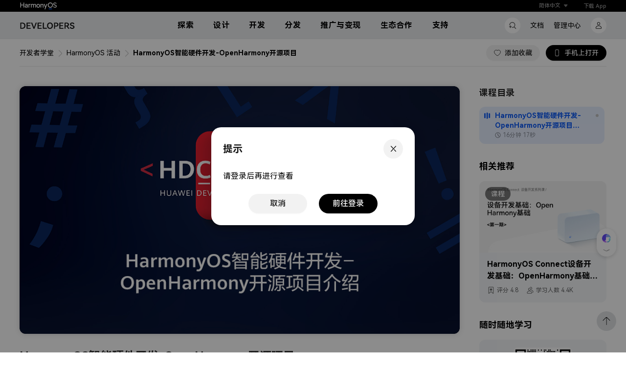

--- FILE ---
content_type: text/html;charset=UTF-8
request_url: https://developer.huawei.com/consumer/cn/training/detail/101603334677358039
body_size: 321
content:
<!DOCTYPE html>
<html lang="cn">
<head>
  <meta charset="utf-8"/>
  <base href="/consumer/cn/training/"/>
  <title>华为开发者学堂</title>
  <meta name="description" content="华为开发者学堂"/>
  <meta name="keywords" content="华为开发者学堂"/>
  <!--share begin-->
  <meta property="og:title" content="华为开发者学堂"/>
  <meta property="og:description" content="华为开发者学堂"/>
  <meta property="og:image" content="https://developer.huawei.com/consumer/cn/training/assets/img/cn/og/logo.jpg"/>
  <meta property="og:url" content=""/>
  <!--share end -->
  <!--add twitter meta begin -->
  <meta name="twitter:card" content="summary_large_image"/>
  <meta name="twitter:title" content="华为开发者学堂"/>
  <meta name="twitter:description" content="华为开发者学堂"/>
  <meta name="twitter:image" content="https://developer.huawei.com/consumer/cn/training/assets/img/cn/og/logo.jpg"/>
  <!--add twitter meta end -->
  <link rel="canonical" href=""/>
  <base href="/consumer/cn/training/"/>
  <meta http-equiv="X-UA-Compatible" content="IE=edge"/>
  <meta name="viewport" content="width=device-width, initial-scale=1, user-scalable=no"/>
  <meta name="format-detection" content="telephone=no"/>
  <link rel="icon" type="image/x-icon" href="/config/favicon.ico"/>
  <link rel="preconnect" href="https://communityfile-drcn.op.hicloud.com"/>
  <script type="text/javascript" src="assets/const/env.js?20260119234647"></script>
    <script>
      window.CKEDITOR_BASEPATH =
      (document.getElementsByTagName('base') || [])[0].href + 'assets/vendor/ckeditor/article/';
    </script>
  <link rel="stylesheet" href="/config/commonResource/font/font.css"/>
<link rel="stylesheet" href="styles.f4153ddfd473783c.css"></head>

<body>
<h1 class="seoHidden"></h1>
<app-root></app-root>
<script src="runtime.31af222c022c607b6.js" type="module"></script><script src="polyfills.f3f882e12682cdf4.js" type="module"></script><script src="vendor.04d45aa9eadc4788.js" type="module"></script><script src="main.60cb7ec09cf495fe.js" type="module"></script></body>
</html>


--- FILE ---
content_type: text/css;charset=UTF-8
request_url: https://developer.huawei.com/consumer/cn/devunion/plugins/intelPopUp/style.css?v=
body_size: 687
content:
.intel-pop-up-wrapper {
  position: fixed;
  bottom: 30px;
  left: 48px;
  width: 485px;
  z-index: 100;
  box-sizing: content-box !important;
  border: 1px solid rgba(0, 0, 0, 0.05);
  border-radius: 24px;
  cursor: pointer;
  transition: border 0.5s ease-in-out;
}
.intel-pop-up-wrapper:hover {
  border: 1px solid transparent;
  transition: border 0.5s ease-in-out;
}
.intel-pop-up-wrapper::after {
  position: absolute;
  content: "";
  top: -4px;
  left: -4px;
  bottom: -4px;
  right: -4px;
  z-index: 99;
  background-color: rgba(255, 255, 255, 0);
  border-radius: 26px;
  transition: background-color 0.5s ease-in-out;
}
.intel-pop-up-wrapper.hidden {
  opacity: 0;
  transition: opacity 1s ease-out;
}
.intel-pop-up-wrapper:hover::after {
  background-color: rgba(10, 89, 247, 0.1);
  cursor: pointer;
  transition: background-color 0.5s ease-in-out;
}
.intel-pop-up-inner {
  position: relative;
  padding: 24px;
  z-index: 101;
  border-radius: 23px;
  backdrop-filter: blur(200px);
}
.intel-pop-up-plain-text-orange {
  background: radial-gradient(97.75% 83.15% at 93% 104%, rgba(247, 133, 10, 0.2), rgba(247, 133, 10, 0) 100%), rgba(255, 255, 255, 0.96);
}
.intel-pop-up-plain-text-purple {
  background: radial-gradient(97.75% 83.15% at 83% 104%, rgba(172, 73, 245, 0.2), rgba(172, 73, 245, 0) 100%), rgba(255, 255, 255, 0.96);
}
.intel-pop-up-plain-text-blue {
  background: radial-gradient(97.75% 83.15% at 83% 104%, rgba(10, 89, 247, 0.2), rgba(10, 89, 247, 0) 100%), rgba(255, 255, 255, 0.96);
}
.intel-pop-up-plain-text-green {
  background: radial-gradient(97.75% 83.15% at 83% 104%, rgba(100, 187, 92, 0.2), rgba(100, 187, 92, 0) 100%), rgba(255, 255, 255, 0.96);
}
.intel-pop-up-plain-text-red {
  background: radial-gradient(97.75% 83.15% at 83% 104%, rgba(232, 64, 38, 0.2), rgba(232, 64, 38, 0) 100%), rgba(255, 255, 255, 0.96);
}
.intel-pop-up-close {
  position: absolute;
  right: 10px;
  top: 10px;
  padding: 0;
  border: none;
  background: none;
  cursor: pointer;
}
.intel-pop-up-fir-title {
  height: 28px;
  margin-bottom: 12px;
  line-height: 28px;
  font-size: 20px;
  color: rgba(0, 0, 0, 0.9);
  font-family: "HarmonyOSHans-Regular", "HarmonyOSHans-fallback", "PingFangSC-Regular", "Microsoft YaHei", "Arial", "Helvetica", sans-serif;
  font-weight: 700;
}
.intel-pop-up-fir-title-no-bottom {
  margin-bottom: 0;
}
.intel-pop-up-sec-title {
  margin-bottom: 4px;
  line-height: 24px;
  color: rgba(0, 0, 0, 0.9);
  font-family: "HarmonyOSHans-Regular", "HarmonyOSHans-fallback", "PingFangSC-Regular", "Microsoft YaHei", "Arial", "Helvetica", sans-serif;
  font-size: 16px;
  font-weight: 700;
  letter-spacing: 0px;
}
.intel-pop-up-content {
  line-height: 20px;
  color: rgba(0, 0, 0, 0.6);
  font-family: "HarmonyOSHans-Regular", "HarmonyOSHans-fallback", "PingFangSC-Regular", "Microsoft YaHei", "Arial", "Helvetica", sans-serif;
  font-size: 14px;
  font-weight: 400;
  display: -webkit-box;
  -webkit-box-orient: vertical;
  -webkit-line-clamp: 2;
  overflow: hidden;
}
.intel-pop-up-icon {
  position: absolute;
  right: 47px;
  bottom: 0;
  width: 94px;
}
.intel-pop-up-scale1 {
  width: 70px !important;
  right: 50px;
}



--- FILE ---
content_type: text/css;charset=UTF-8
request_url: https://developer.huawei.com/consumer/cn/training//assets/lib/third/video.js/hwplayerLibPath/plugins/css/videojs-allPlugins.css
body_size: 772
content:
/**
* 此css包含所有插件用到的样式以及其他样式拓展
*/
/*thumbnails start*/
/* a wrapper element that tracks the mouse vertically */
.vjs-thumbnail-holder {
    position: absolute;
    left: -1000px;
}

/* the thumbnail image itself */
.vjs-thumbnail {
    position: absolute;
    left: 0;
    bottom: 1.3em;
    opacity: 0;
    transition: opacity .2s ease;
    -webkit-transition: opacity .2s ease;
    -moz-transition: opacity .2s ease;
    -mz-transition: opacity .2s ease;
}

/* fade in the thumbnail when hovering over the progress bar */
/* .fake-active is needed for Android only. It's removed on touchend/touchecancel */
.vjs-progress-control:hover .vjs-thumbnail,
.vjs-progress-control.fake-active .vjs-thumbnail,
.vjs-progress-control:active .vjs-thumbnail {
    opacity: 1;
}

/* ... but hide the thumbnail when hovering directly over it */
.vjs-progress-control:hover .vjs-thumbnail:hover,
.vjs-progress-control:active .vjs-thumbnail:active {
    opacity: 0;
}
/*thumbnails end*/

/*resolution-switcher start*/
.vjs-resolution-button .vjs-menu-icon:before {
    content: '\f110';
    font-family: VideoJS;
    font-weight: normal;
    font-style: normal;
    font-size: 1.8em;
    line-height: 1.67em;
}

.vjs-resolution-button .vjs-resolution-button-label {
    font-size: 1em;
    line-height: 3em;
    position: absolute;
    top: 0;
    left: 0;
    width: 100%;
    height: 100%;
    text-align: center;
    box-sizing: inherit;
}

.vjs-resolution-button .vjs-menu .vjs-menu-content {
    width: 4em;
    left: 50%; /* Center the menu, in it's parent */
    margin-left: -2em; /* half of width, to center */
}

.vjs-resolution-button .vjs-menu li {
    text-transform: none;
    font-size: 1em;
}
/*resolution-switcher end*/

/*add start*/
.video-js{
    overflow: hidden;
}
.video-js .vjs-volume-panel.vjs-volume-panel-horizontal.vjs-slider-active, .video-js .vjs-volume-panel.vjs-volume-panel-horizontal:active, .video-js .vjs-volume-panel.vjs-volume-panel-horizontal:hover{
    width: 10em;
}
.video-js .vjs-current-time.vjs-time-control.vjs-control, .video-js .vjs-duration.vjs-time-control.vjs-control, .video-js .vjs-time-divider.vjs-time-control{
    display: table-cell;
    padding: 0px;
    text-align: center;
    width: 3em\0;
}
.video-js .vjs-current-time.vjs-time-control.vjs-control {
    padding-right: 0px;
    text-align: right;
}
.video-js .vjs-duration.vjs-time-control.vjs-control {
    padding-left: 0px;
    text-align: left;
}
.video-js .vjs-time-divider.vjs-time-control {
    width: 1em;
    min-width: 1em;
}
.video-js .vjs-remaining-time.vjs-time-control.vjs-control {
    display: none;
}

/*add end*/


--- FILE ---
content_type: text/javascript;charset=UTF-8
request_url: https://developer.huawei.com/consumer/cn/training/assets/aui-icons/auicover-svg.30347cb5514ff5d3.js
body_size: 301
content:
"use strict";(self.webpackChunkPolyPortal=self.webpackChunkPolyPortal||[]).push([[19467],{79190:n=>{n.exports='<?xml version="1.0" encoding="UTF-8"?>\n<svg viewBox="0 0 100 93.8" version="1.1" xmlns="http://www.w3.org/2000/svg" xmlns:xlink="http://www.w3.org/1999/xlink">\n    <path fill="currentColor" d="M95.6,2.4H4.4c-2,0-3.5,1.6-3.5,3.5s1.6,3.5,3.5,3.5h91.3c1.9,0,3.5-1.6,3.5-3.5C99.1,4,97.5,2.4,95.6,2.4\n        L95.6,2.4z M53.5,79h-7v11.2c0,1.9,1.6,3.5,3.5,3.5s3.5-1.6,3.5-3.5V79L53.5,79z"/>\n    <path fill="currentColor" d="M85.1,9.5v63.2H14.9V9.5H85.1 M92.1,2.4H7.9V73c0,1.8,0.7,3.5,2,4.8s2.9,2,4.8,2h70.8c1.8,0,3.5-0.7,4.8-2\n        s2-2.9,2-4.8V2.4H92.1z"/>\n    <path fill="currentColor" d="M46,54.6c-1.2,1.1-3,0.1-3-1.6V29c0-1.7,1.8-2.7,3-1.6L64,41L46,54.6L46,54.6z"/>\n</svg>\n'}}]);

--- FILE ---
content_type: text/javascript;charset=UTF-8
request_url: https://developer.huawei.com/consumer/cn/training/assets/aui-icons/auiharmony_share-svg.47564c3c32335f66.js
body_size: 673
content:
"use strict";(self.webpackChunkPolyPortal=self.webpackChunkPolyPortal||[]).push([[88272],{94981:C=>{C.exports='<svg width="16.000000" height="16.000000" viewBox="0 0 16 16" fill="none" xmlns="http://www.w3.org/2000/svg" xmlns:xlink="http://www.w3.org/1999/xlink">\n\t<desc>\n\t\t\tCreated with Pixso.\n\t</desc>\n\t<defs>\n\t\t<clipPath id="clip217_11922">\n\t\t\t<rect id="svg" width="16.000000" height="16.000000" fill="white" fill-opacity="0"/>\n\t\t</clipPath>\n\t</defs>\n\t<g clip-path="url(#clip217_11922)">\n\t\t<path id="path-1" d="M9.76 0.33C10.66 0.33 10.98 0.42 11.31 0.6C11.63 0.77 11.89 1.03 12.06 1.35C12.22 1.66 12.33 2.05 12.33 2.89L12.33 5.16C12.51 5.16 12.66 5.31 12.66 5.5L12.66 6.83C12.66 7.01 12.51 7.16 12.33 7.16L12.33 13.1L12.33 13.23C12.32 14.02 12.23 14.33 12.06 14.64C11.89 14.96 11.63 15.22 11.31 15.39C11 15.55 10.61 15.66 9.76 15.66L6.23 15.66L6.09 15.66C5.3 15.65 4.99 15.56 4.68 15.39C4.36 15.22 4.1 14.96 3.93 14.64C3.77 14.33 3.66 13.94 3.66 13.1L3.66 2.89C3.66 2 3.75 1.68 3.93 1.35C4.1 1.03 4.36 0.77 4.68 0.6C4.99 0.44 5.38 0.33 6.23 0.33L9.76 0.33ZM9.82 1.33L6.23 1.33L6.06 1.33C5.53 1.34 5.34 1.38 5.16 1.48C5 1.56 4.89 1.67 4.81 1.82C4.7 2.02 4.66 2.22 4.66 2.83L4.66 13.16L4.66 13.27C4.67 13.8 4.71 13.98 4.81 14.17C4.89 14.32 5 14.43 5.16 14.51C5.34 14.61 5.53 14.65 6.06 14.66L6.23 14.66L9.76 14.66C10.43 14.66 10.63 14.62 10.83 14.51C10.99 14.43 11.1 14.32 11.18 14.17C11.28 13.98 11.32 13.8 11.33 13.27L11.33 13.1L11.33 2.89C11.33 2.23 11.29 2.03 11.18 1.82C11.1 1.67 10.99 1.56 10.83 1.48C10.63 1.37 10.44 1.33 9.82 1.33Z" fill="#FFFFFF" fill-opacity="1.000000" fill-rule="nonzero"/>\n\t\t<path id="path-1" d="M11.31 0.6C11.63 0.77 11.89 1.03 12.06 1.35C12.22 1.66 12.33 2.05 12.33 2.89L12.33 5.16C12.51 5.16 12.66 5.31 12.66 5.5L12.66 6.83C12.66 7.01 12.51 7.16 12.33 7.16L12.33 13.1L12.33 13.23C12.32 14.02 12.23 14.33 12.06 14.64C11.89 14.96 11.63 15.22 11.31 15.39C11 15.55 10.61 15.66 9.76 15.66L6.23 15.66L6.09 15.66C5.3 15.65 4.99 15.56 4.68 15.39C4.36 15.22 4.1 14.96 3.93 14.64C3.77 14.33 3.66 13.94 3.66 13.1L3.66 2.89C3.66 2 3.75 1.68 3.93 1.35C4.1 1.03 4.36 0.77 4.68 0.6C4.99 0.44 5.38 0.33 6.23 0.33L9.76 0.33C10.66 0.33 10.98 0.42 11.31 0.6ZM6.23 1.33L6.06 1.33C5.53 1.34 5.34 1.38 5.16 1.48C5 1.56 4.89 1.67 4.81 1.82C4.7 2.02 4.66 2.22 4.66 2.83L4.66 13.16L4.66 13.27C4.67 13.8 4.71 13.98 4.81 14.17C4.89 14.32 5 14.43 5.16 14.51C5.34 14.61 5.53 14.65 6.06 14.66L6.23 14.66L9.76 14.66C10.43 14.66 10.63 14.62 10.83 14.51C10.99 14.43 11.1 14.32 11.18 14.17C11.28 13.98 11.32 13.8 11.33 13.27L11.33 13.1L11.33 2.89C11.33 2.23 11.29 2.03 11.18 1.82C11.1 1.67 10.99 1.56 10.83 1.48C10.63 1.37 10.44 1.33 9.82 1.33L6.23 1.33Z" stroke="#000000" stroke-opacity="0" stroke-width="1.000000"/>\n\t</g>\n</svg>\n'}}]);

--- FILE ---
content_type: image/svg+xml
request_url: https://developer.huawei.com/consumer/cn/training/assets/img/no-post.svg
body_size: 785
content:
<svg width="64.000000" height="64.000000" viewBox="0 0 64 64" fill="none" xmlns="http://www.w3.org/2000/svg"
>
  <defs>
    <clipPath id="clip689_158461">
      <rect id="svg" width="64.000000" height="64.000000" fill="white" fill-opacity="0"/>
    </clipPath>
  </defs>
  <g opacity="0.150000">
    <g clip-path="url(#clip689_158461)">
      <g opacity="0.000000">
        <rect id="rect" width="64.000000" height="64.000000" fill="#000000" fill-opacity="1.000000"/>
      </g>
      <path id="path"
            d="M59.33 30.34C59.33 25.99 58.1 21.96 55.65 18.26C53.2 14.58 49.88 11.65 45.7 9.46C41.51 7.29 36.94 6.21 32 6.21C27.05 6.21 22.48 7.29 18.29 9.46C14.11 11.65 10.8 14.58 8.34 18.26C5.89 21.96 4.66 25.99 4.66 30.34C4.66 33.79 5.44 37.05 7.01 40.13C8.56 43.2 10.72 45.87 13.49 48.13C14.31 48.93 14.55 50.02 14.21 51.41C13.87 52.79 13.25 54.34 12.34 56.05L12.16 56.5C12.07 56.72 12.06 56.93 12.13 57.14C12.18 57.35 12.31 57.52 12.5 57.62C12.7 57.73 12.9 57.76 13.12 57.73C15.04 57.43 16.68 57.02 18.05 56.5C19.42 55.99 20.72 55.41 21.94 54.77C22.85 54.31 23.53 53.99 24 53.81C24.46 53.65 24.9 53.63 25.33 53.76C27.55 54.22 29.77 54.45 32 54.45C36.94 54.45 41.51 53.36 45.7 51.2C49.88 49.03 53.2 46.09 55.65 42.39C58.1 38.7 59.33 34.68 59.33 30.34ZM14.98 30.98C14.98 29.99 15.32 29.16 16 28.5C16.67 27.84 17.48 27.52 18.42 27.52C19.4 27.52 20.24 27.85 20.93 28.53C21.6 29.22 21.94 30.04 21.94 30.98C21.94 31.91 21.6 32.72 20.93 33.41C20.24 34.08 19.4 34.42 18.42 34.42C17.48 34.42 16.67 34.08 16 33.41C15.32 32.72 14.98 31.91 14.98 30.98ZM28.53 30.98C28.53 29.99 28.88 29.16 29.57 28.5C30.24 27.84 31.05 27.52 32 27.52C32.97 27.52 33.79 27.84 34.45 28.5C35.12 29.16 35.46 29.99 35.46 30.98C35.46 31.91 35.12 32.72 34.45 33.41C33.79 34.08 32.97 34.42 32 34.42C31.05 34.42 30.24 34.08 29.57 33.41C28.88 32.72 28.53 31.91 28.53 30.98ZM42.1 30.98C42.1 29.99 42.45 29.16 43.14 28.5C43.82 27.84 44.63 27.52 45.57 27.52C46.55 27.52 47.36 27.84 48.02 28.5C48.68 29.16 49.01 29.99 49.01 30.98C49.01 31.91 48.68 32.72 48.02 33.41C47.36 34.08 46.55 34.42 45.57 34.42C44.63 34.42 43.82 34.08 43.14 33.41C42.45 32.72 42.1 31.91 42.1 30.98Z"
            fill="#000000" fill-opacity="0.901961" fill-rule="nonzero"/>
    </g>
  </g>
</svg>


--- FILE ---
content_type: text/javascript;charset=UTF-8
request_url: https://developer.huawei.com/consumer/cn/training/assets/aui-icons/material-svg.08bd1b8b6515de51.js
body_size: 1881
content:
"use strict";(self.webpackChunkPolyPortal=self.webpackChunkPolyPortal||[]).push([[97320],{11790:C=>{C.exports='<svg width="24.000000" height="24.000000" viewBox="0 0 24 24" fill="none" xmlns="http://www.w3.org/2000/svg" xmlns:xlink="http://www.w3.org/1999/xlink">\n\t<defs>\n\t\t<clipPath id="clip41_3050">\n\t\t\t<rect width="24.000000" height="24.000000" fill="white" fill-opacity="0"/>\n\t\t</clipPath>\n\t</defs>\n\t<g clip-path="url(#clip41_3050)">\n\t\t<path d="M12 2.5C14.89 2.5 17.25 4.85 17.25 7.75C17.25 10.57 15.01 12.88 12.21 12.99L12 13C11.16 13 10.36 13.12 9.6 13.36L9.38 13.43C9.21 13.49 9.05 13.55 8.9 13.62C8.86 13.63 8.82 13.65 8.79 13.66L8.9 13.62C8.83 13.64 8.85 13.64 8.79 13.66C8.71 13.7 8.64 13.73 8.57 13.76L8.79 13.66C8.7 13.71 8.53 13.78 8.44 13.83L8.57 13.76C8.5 13.8 8.51 13.79 8.44 13.83C8.35 13.87 8.26 13.92 8.18 13.96L8.44 13.83C8.37 13.86 8.24 13.93 8.18 13.96C8.05 14.03 7.91 14.12 7.78 14.2C7.73 14.23 7.68 14.26 7.63 14.29C7.51 14.37 7.4 14.44 7.29 14.53C7.22 14.58 7.15 14.63 7.08 14.68L7.29 14.53C7.23 14.57 7.14 14.64 7.08 14.68C7.02 14.73 6.96 14.78 6.9 14.83L7.08 14.68C7.01 14.74 6.97 14.77 6.9 14.83C6.83 14.88 6.77 14.94 6.71 14.99L6.9 14.83C6.83 14.88 6.77 14.94 6.71 14.99C6.64 15.05 6.58 15.11 6.52 15.16L6.71 14.99C6.65 15.04 6.57 15.12 6.52 15.16C6.38 15.29 6.25 15.42 6.13 15.56C6.03 15.67 5.93 15.78 5.83 15.89C5.79 15.95 5.75 16 5.7 16.06L5.83 15.89C5.79 15.95 5.75 16 5.7 16.06C5.65 16.12 5.6 16.19 5.55 16.25L5.7 16.06C5.64 16.13 5.53 16.28 5.47 16.36L5.55 16.25C5.5 16.32 5.45 16.39 5.4 16.46L5.47 16.36C5.43 16.42 5.45 16.4 5.4 16.46C5.35 16.53 5.31 16.6 5.26 16.67L5.4 16.46C5.35 16.54 5.24 16.7 5.19 16.78L5.26 16.67C5.22 16.74 5.23 16.71 5.19 16.78C5.04 17.02 4.9 17.28 4.78 17.53C4.76 17.57 4.75 17.6 4.73 17.64L4.78 17.53C4.74 17.61 4.71 17.69 4.68 17.76L4.73 17.64C4.7 17.71 4.7 17.69 4.68 17.76C4.64 17.85 4.6 17.93 4.57 18.02L4.68 17.76C4.64 17.84 4.6 17.94 4.57 18.02C4.54 18.09 4.51 18.16 4.48 18.24L4.57 18.02C4.53 18.11 4.47 18.26 4.44 18.35L4.48 18.24C4.47 18.29 4.46 18.3 4.44 18.35C4.32 18.69 4.23 19.04 4.15 19.4C4.14 19.46 4.13 19.51 4.12 19.56L4.15 19.4C4.14 19.49 4.14 19.48 4.12 19.56C4.11 19.65 4.09 19.74 4.08 19.83L4.12 19.56C4.11 19.66 4.08 19.85 4.06 19.95L4.08 19.83C4.07 19.9 4.06 19.98 4.05 20.06L4.06 19.95C4.05 20.03 4.04 20.11 4.04 20.19L4.05 20.06C4.04 20.16 4.03 20.26 4.02 20.37L4.04 20.19C4.02 20.37 4.01 20.54 4 20.72C4 20.81 4 20.9 4 20.99L4 20.72C4 20.81 4 20.9 4 20.99C4 21.4 3.66 21.75 3.25 21.75C2.83 21.75 2.5 21.41 2.5 21C2.5 20.8 2.5 20.6 2.51 20.4C2.52 20.35 2.52 20.3 2.52 20.25C2.53 20.21 2.53 20.17 2.53 20.13C2.54 20.08 2.54 20.03 2.55 19.99C2.55 19.94 2.56 19.88 2.57 19.83C2.57 19.79 2.58 19.76 2.58 19.72C2.62 19.44 2.67 19.16 2.73 18.89C2.76 18.76 2.8 18.61 2.83 18.49C2.85 18.42 2.87 18.36 2.88 18.3C2.9 18.23 2.94 18.11 2.96 18.05C2.97 18.01 2.99 17.97 3 17.93C3.01 17.89 3.03 17.84 3.05 17.8C3.06 17.76 3.08 17.72 3.09 17.67C3.15 17.51 3.22 17.34 3.29 17.18C3.38 16.97 3.49 16.76 3.59 16.55C3.62 16.51 3.65 16.46 3.67 16.41C3.7 16.37 3.76 16.25 3.79 16.21C3.81 16.16 3.84 16.12 3.87 16.08C3.91 16 4.02 15.84 4.06 15.76C4.14 15.65 4.22 15.53 4.3 15.42C4.39 15.3 4.55 15.09 4.65 14.97C4.68 14.93 4.79 14.8 4.83 14.76C4.88 14.7 5 14.57 5.05 14.51C5.24 14.31 5.45 14.1 5.65 13.92C5.7 13.88 5.75 13.84 5.8 13.79C5.85 13.75 5.95 13.66 6.01 13.62C6.03 13.6 6.14 13.52 6.16 13.5C6.22 13.45 6.28 13.4 6.34 13.36C6.39 13.32 6.49 13.25 6.54 13.22C6.61 13.17 6.77 13.06 6.84 13.01C6.88 12.99 6.92 12.96 6.96 12.94C7 12.91 7.04 12.89 7.08 12.87C7.14 12.83 7.27 12.75 7.33 12.72C7.4 12.68 7.5 12.62 7.57 12.59C7.62 12.56 7.75 12.5 7.79 12.47C8.13 12.31 8.56 12.13 8.92 12C7.6 11.05 6.75 9.5 6.75 7.75C6.75 4.85 9.1 2.5 12 2.5ZM16.12 12.44C19.3 13.97 21.5 17.23 21.5 21C21.5 21.41 21.16 21.75 20.75 21.75C20.33 21.75 20 21.41 20 21C20 17.49 17.74 14.51 14.6 13.43C15.16 13.17 15.67 12.84 16.12 12.44ZM12 4C9.92 4 8.25 5.67 8.25 7.75C8.25 9.82 9.92 11.5 12 11.5C14.07 11.5 15.75 9.82 15.75 7.75C15.75 5.67 14.07 4 12 4Z" fill="#000000" fill-opacity="1.000000" fill-rule="nonzero"/>\n\t\t<path d="M4.12 19.56C4.11 19.66 4.08 19.85 4.06 19.95C4.05 20.03 4.04 20.11 4.04 20.19C4.02 20.37 4.01 20.54 4 20.72C4 20.81 4 20.9 4 20.99C4 21.4 3.66 21.75 3.25 21.75C2.83 21.75 2.5 21.41 2.5 21C2.5 20.8 2.5 20.6 2.51 20.4C2.52 20.35 2.52 20.3 2.52 20.25C2.53 20.21 2.53 20.17 2.53 20.13C2.54 20.08 2.54 20.03 2.55 19.99C2.55 19.94 2.56 19.88 2.57 19.83C2.57 19.79 2.58 19.76 2.58 19.72C2.62 19.44 2.67 19.16 2.73 18.89C2.76 18.76 2.8 18.61 2.83 18.49C2.85 18.42 2.87 18.36 2.88 18.3C2.9 18.23 2.94 18.11 2.96 18.05C2.97 18.01 2.99 17.97 3 17.93C3.01 17.89 3.03 17.84 3.05 17.8C3.06 17.76 3.08 17.72 3.09 17.67C3.15 17.51 3.22 17.34 3.29 17.18C3.38 16.97 3.49 16.76 3.59 16.55C3.62 16.51 3.65 16.46 3.67 16.41C3.7 16.37 3.76 16.25 3.79 16.21C3.81 16.16 3.84 16.12 3.87 16.08C3.91 16 4.02 15.84 4.06 15.76C4.14 15.65 4.22 15.53 4.3 15.42C4.39 15.3 4.55 15.09 4.65 14.97C4.68 14.93 4.79 14.8 4.83 14.76C4.88 14.7 5 14.57 5.05 14.51C5.24 14.31 5.45 14.1 5.65 13.92C5.7 13.88 5.75 13.84 5.8 13.79C5.85 13.75 5.95 13.66 6.01 13.62C6.03 13.6 6.14 13.52 6.16 13.5C6.22 13.45 6.28 13.4 6.34 13.36C6.39 13.32 6.49 13.25 6.54 13.22C6.61 13.17 6.77 13.06 6.84 13.01C6.88 12.99 6.92 12.96 6.96 12.94C7 12.91 7.04 12.89 7.08 12.87C7.14 12.83 7.27 12.75 7.33 12.72C7.4 12.68 7.5 12.62 7.57 12.59C7.62 12.56 7.75 12.5 7.79 12.47C8.13 12.31 8.56 12.13 8.92 12C7.6 11.05 6.75 9.5 6.75 7.75C6.75 4.85 9.1 2.5 12 2.5C14.89 2.5 17.25 4.85 17.25 7.75C17.25 10.57 15.01 12.88 12.21 12.99L12 13C11.16 13 10.36 13.12 9.6 13.36L9.38 13.43C9.21 13.49 9.05 13.55 8.9 13.62C8.83 13.64 8.85 13.64 8.79 13.66C8.7 13.71 8.53 13.78 8.44 13.83M8.9 13.62C8.86 13.63 8.82 13.65 8.79 13.66M8.79 13.66L8.9 13.62M8.79 13.66C8.71 13.7 8.64 13.73 8.57 13.76C8.5 13.8 8.51 13.79 8.44 13.83C8.37 13.86 8.24 13.93 8.18 13.96M8.57 13.76L8.79 13.66M8.44 13.83L8.57 13.76M8.44 13.83C8.35 13.87 8.26 13.92 8.18 13.96C8.05 14.03 7.91 14.12 7.78 14.2C7.73 14.23 7.68 14.26 7.63 14.29C7.51 14.37 7.4 14.44 7.29 14.53C7.22 14.58 7.15 14.63 7.08 14.68M8.18 13.96L8.44 13.83M7.08 14.68L7.29 14.53M7.29 14.53C7.23 14.57 7.14 14.64 7.08 14.68C7.01 14.74 6.97 14.77 6.9 14.83C6.83 14.88 6.77 14.94 6.71 14.99M7.08 14.68C7.02 14.73 6.96 14.78 6.9 14.83M6.9 14.83L7.08 14.68M6.9 14.83C6.83 14.88 6.77 14.94 6.71 14.99C6.64 15.05 6.58 15.11 6.52 15.16C6.38 15.29 6.25 15.42 6.13 15.56C6.03 15.67 5.93 15.78 5.83 15.89C5.79 15.95 5.75 16 5.7 16.06C5.65 16.12 5.6 16.19 5.55 16.25C5.5 16.32 5.45 16.39 5.4 16.46C5.35 16.53 5.31 16.6 5.26 16.67C5.22 16.74 5.23 16.71 5.19 16.78M6.71 14.99L6.9 14.83M6.52 15.16L6.71 14.99M6.71 14.99C6.65 15.04 6.57 15.12 6.52 15.16M5.7 16.06L5.83 15.89M5.83 15.89C5.79 15.95 5.75 16 5.7 16.06M5.55 16.25L5.7 16.06M5.7 16.06C5.64 16.13 5.53 16.28 5.47 16.36C5.43 16.42 5.45 16.4 5.4 16.46M5.47 16.36L5.55 16.25M5.4 16.46L5.47 16.36M5.26 16.67L5.4 16.46M5.4 16.46C5.35 16.54 5.24 16.7 5.19 16.78C5.04 17.02 4.9 17.28 4.78 17.53C4.74 17.61 4.71 17.69 4.68 17.76C4.64 17.85 4.6 17.93 4.57 18.02C4.54 18.09 4.51 18.16 4.48 18.24C4.47 18.29 4.46 18.3 4.44 18.35M5.19 16.78L5.26 16.67M4.78 17.53C4.76 17.57 4.75 17.6 4.73 17.64C4.7 17.71 4.7 17.69 4.68 17.76M4.73 17.64L4.78 17.53M4.68 17.76L4.73 17.64M4.57 18.02L4.68 17.76M4.68 17.76C4.64 17.84 4.6 17.94 4.57 18.02M4.48 18.24L4.57 18.02M4.57 18.02C4.53 18.11 4.47 18.26 4.44 18.35C4.32 18.69 4.23 19.04 4.15 19.4C4.14 19.49 4.14 19.48 4.12 19.56M4.44 18.35L4.48 18.24M4.15 19.4C4.14 19.46 4.13 19.51 4.12 19.56C4.11 19.65 4.09 19.74 4.08 19.83C4.07 19.9 4.06 19.98 4.05 20.06C4.04 20.16 4.03 20.26 4.02 20.37L4.04 20.19M4.12 19.56L4.15 19.4M4.08 19.83L4.12 19.56M4.06 19.95L4.08 19.83M4.05 20.06L4.06 19.95M4.04 20.19L4.05 20.06M4 20.72C4 20.81 4 20.9 4 20.99M4 20.99L4 20.72M21.5 21C21.5 21.41 21.16 21.75 20.75 21.75C20.33 21.75 20 21.41 20 21C20 17.49 17.74 14.51 14.6 13.43C15.16 13.17 15.67 12.84 16.12 12.44C19.3 13.97 21.5 17.23 21.5 21ZM8.25 7.75C8.25 9.82 9.92 11.5 12 11.5C14.07 11.5 15.75 9.82 15.75 7.75C15.75 5.67 14.07 4 12 4C9.92 4 8.25 5.67 8.25 7.75Z" stroke="#000000" stroke-opacity="0" stroke-width="1.000000"/>\n\t</g>\n</svg>\n'}}]);

--- FILE ---
content_type: text/javascript;charset=UTF-8
request_url: https://developer.huawei.com/consumer/cn/training/assets/aui-icons/aui_down_arrow-svg.fde443b80508ed45.js
body_size: 132
content:
"use strict";(self.webpackChunkPolyPortal=self.webpackChunkPolyPortal||[]).push([[93679],{69633:l=>{l.exports='<svg xmlns="http://www.w3.org/2000/svg">\n\t<path d="M0.75 0L6.81 0C7.23 0 7.57 0.33 7.57 0.75C7.57 0.92 7.51 1.09 7.4 1.23L4.37 5.01C4.11 5.34 3.63 5.39 3.31 5.13C3.26 5.09 3.22 5.05 3.19 5.01L0.16 1.23C-0.1 0.9 -0.05 0.42 0.28 0.16C0.41 0.05 0.58 0 0.75 0Z" fill="currentColor"/>\n</svg>\n'}}]);

--- FILE ---
content_type: image/svg+xml
request_url: https://developer.huawei.com/consumer/cn/training/assets/images/svg/rate.svg
body_size: 816
content:
<svg width="16.000000" height="16.000000" viewBox="0 0 16 16" fill="none" xmlns="http://www.w3.org/2000/svg" xmlns:xlink="http://www.w3.org/1999/xlink">
	<desc>
			Created with Pixso.
	</desc>
	<defs>
		<clipPath id="clip374_6617">
			<rect id="svg" width="16.000000" height="16.000000" fill="white" fill-opacity="0"/>
		</clipPath>
	</defs>
	<g clip-path="url(#clip374_6617)">
		<g opacity="0.000000">
			<rect id="rect" width="16.000000" height="16.000000" fill="#000000" fill-opacity="1.000000"/>
		</g>
		<path id="path" d="M7.58 11.56C7.7 11.46 7.84 11.4 8 11.4C8.17 11.4 8.3 11.46 8.41 11.56L11.69 14.67C11.83 14.8 12 14.88 12.19 14.91C12.38 14.94 12.57 14.92 12.75 14.84C12.92 14.77 13.06 14.65 13.16 14.49C13.27 14.33 13.32 14.15 13.32 13.96L13.32 2.43C13.32 2.05 13.19 1.73 12.92 1.46C12.66 1.19 12.33 1.05 11.96 1.05L4.03 1.05C3.66 1.05 3.33 1.19 3.07 1.46C2.8 1.73 2.67 2.05 2.67 2.43L2.67 13.96C2.67 14.15 2.72 14.33 2.83 14.49C2.93 14.65 3.07 14.77 3.24 14.84C3.39 14.93 3.57 14.95 3.77 14.92C3.97 14.89 4.14 14.81 4.28 14.67L7.58 11.56ZM11.96 2.06C12.06 2.06 12.15 2.09 12.22 2.16C12.29 2.23 12.33 2.32 12.33 2.43L12.38 13.93L9.1 10.84C8.8 10.54 8.43 10.39 8 10.39C7.57 10.39 7.2 10.54 6.89 10.84L3.66 13.96L3.66 2.43C3.66 2.32 3.7 2.23 3.77 2.16C3.84 2.09 3.93 2.06 4.03 2.06L11.96 2.06Z" fill="#000000" fill-opacity="0.600000" fill-rule="nonzero"/>
		<path id="path" d="M10.72 5.99C10.78 5.93 10.82 5.85 10.83 5.75C10.84 5.66 10.81 5.57 10.76 5.51C10.7 5.44 10.62 5.4 10.51 5.39L9.07 5.27C9.02 5.27 8.98 5.26 8.95 5.24C8.91 5.22 8.88 5.19 8.88 5.15L8.32 3.79C8.28 3.7 8.22 3.65 8.13 3.62C8.04 3.59 7.95 3.59 7.86 3.62C7.77 3.65 7.71 3.7 7.68 3.79L7.12 5.15C7.06 5.23 7 5.27 6.92 5.27L5.47 5.39C5.36 5.4 5.28 5.44 5.23 5.51C5.18 5.59 5.15 5.67 5.16 5.76C5.16 5.85 5.2 5.93 5.28 5.99L6.4 6.92C6.42 6.95 6.43 6.99 6.45 7.03C6.47 7.06 6.47 7.1 6.46 7.15L6.11 8.57C6.09 8.67 6.1 8.75 6.15 8.83C6.2 8.91 6.27 8.97 6.36 8.99C6.44 9.01 6.54 9 6.64 8.95L7.87 8.15C7.91 8.13 7.95 8.12 8 8.12C8.04 8.12 8.08 8.13 8.11 8.15L9.36 8.95C9.44 9 9.53 9.01 9.62 8.99C9.71 8.97 9.78 8.92 9.83 8.84C9.88 8.77 9.89 8.68 9.87 8.59L9.52 7.15C9.51 7.1 9.51 7.06 9.52 7.03C9.52 6.99 9.55 6.95 9.6 6.92L10.72 5.99Z" fill="#000000" fill-opacity="0.600000" fill-rule="nonzero"/>
	</g>
</svg>


--- FILE ---
content_type: text/javascript;charset=UTF-8
request_url: https://developer.huawei.com/consumer/cn/training/runtime.31af222c022c607b6.js
body_size: 14125
content:
(()=>{"use strict";var s,_={},l={};function i(s){var c=l[s];if(void 0!==c)return c.exports;var a=l[s]={exports:{}};return _[s].call(a.exports,a,a.exports,i),a.exports}i.m=_,s=[],i.O=(c,a,u,n)=>{if(!a){var e=1/0;for(o=0;o<s.length;o++){for(var[a,u,n]=s[o],b=!0,t=0;t<a.length;t++)(!1&n||e>=n)&&Object.keys(i.O).every(r=>i.O[r](a[t]))?a.splice(t--,1):(b=!1,n<e&&(e=n));if(b){s.splice(o--,1);var f=u();void 0!==f&&(c=f)}}return c}n=n||0;for(var o=s.length;o>0&&s[o-1][2]>n;o--)s[o]=s[o-1];s[o]=[a,u,n]},i.n=s=>{var c=s&&s.__esModule?()=>s.default:()=>s;return i.d(c,{a:c}),c},(()=>{var c,s=Object.getPrototypeOf?a=>Object.getPrototypeOf(a):a=>a.__proto__;i.t=function(a,u){if(1&u&&(a=this(a)),8&u||"object"==typeof a&&a&&(4&u&&a.__esModule||16&u&&"function"==typeof a.then))return a;var n=Object.create(null);i.r(n);var o={};c=c||[null,s({}),s([]),s(s)];for(var e=2&u&&a;"object"==typeof e&&!~c.indexOf(e);e=s(e))Object.getOwnPropertyNames(e).forEach(b=>o[b]=()=>a[b]);return o.default=()=>a,i.d(n,o),n}})(),i.d=(s,c)=>{for(var a in c)i.o(c,a)&&!i.o(s,a)&&Object.defineProperty(s,a,{enumerable:!0,get:c[a]})},i.f={},i.e=s=>Promise.all(Object.keys(i.f).reduce((c,a)=>(i.f[a](s,c),c),[])),i.u=s=>(({72:"assets/aui-icons/auistar-white-svg",249:"assets/aui-icons/aui_hwcloud_logo-svg",325:"assets/aui-icons/auivideo_fail_info-svg",366:"assets/aui-icons/auinav_favorite-svg",406:"assets/aui-icons/auiexamicon-svg",580:"assets/aui-icons/aui_refresh-svg",610:"assets/aui-icons/auistudy-file-svg",672:"assets/aui-icons/auino_learning-svg",827:"assets/aui-icons/auiwaring-error-svg",1018:"assets/aui-icons/auiwechat-svg",1030:"assets/aui-icons/auieye_line_white-svg",2391:"assets/aui-icons/auicoupons-svg",2895:"assets/aui-icons/auisquare_and_pencil-svg",2972:"assets/aui-icons/auicourse_harmony-svg",2983:"assets/aui-icons/auivideo_clock_new-svg",3097:"assets/aui-icons/auimooc_correct-svg",3169:"assets/aui-icons/auislight_mooc_introduction-svg",3424:"assets/aui-icons/auiharmony_study_path_course-svg",3615:"assets/aui-icons/auiquiz-delete-svg",3631:"assets/aui-icons/auiplatform_en-svg",3781:"assets/aui-icons/auiicon_suffix_charges-svg",3930:"assets/aui-icons/auiexam_blue-svg",3977:"assets/aui-icons/auiinfo_filled-svg",4076:"assets/aui-icons/auilink-svg",4248:"assets/aui-icons/auicerti-blue-svg",4307:"assets/aui-icons/auicertificate-svg",4353:"assets/aui-icons/aui_search-svg",4573:"assets/aui-icons/aui_customer-svg",4606:"assets/aui-icons/auiharmony_favorites-on-svg",4674:"assets/aui-icons/aui_avatar-svg",4844:"assets/aui-icons/auiinfo-svg",4853:"assets/aui-icons/auiexclamation-svg",4893:"assets/aui-icons/auimooc_lecturer_comment-svg",5196:"assets/aui-icons/auiclass_more_op-svg",5379:"assets/aui-icons/auizip-svg",5405:"assets/aui-icons/aui_account_v2-svg",5483:"assets/aui-icons/auimessage-svg",5766:"assets/aui-icons/auivideo_heart-svg",5865:"assets/aui-icons/auicodelabe-stow-up-svg",5987:"assets/aui-icons/auiicon_view-svg",6388:"assets/aui-icons/auiic_message-svg",6695:"assets/aui-icons/auiharmony-star-svg",6974:"assets/aui-icons/auiplay-svg",7017:"assets/aui-icons/auiclass_courseware_delete-svg",7173:"assets/aui-icons/auimooc_video_play-svg",7245:"assets/aui-icons/auitimeBag-svg",7312:"assets/aui-icons/auicer-icon-svg",7758:"assets/aui-icons/auiupdate_class-svg",8147:"assets/aui-icons/auihuawei-logo-svg",8171:"assets/aui-icons/auimessage_on-svg",8203:"assets/aui-icons/auicustomerservice-svg",8229:"assets/aui-icons/auimessage-whiteline-svg",8886:"assets/aui-icons/auitime-harmony-svg",8893:"assets/aui-icons/aui_search_icon_new_hover-svg",8964:"assets/aui-icons/auiadd-member-svg",9136:"assets/aui-icons/aui_menu-svg",9375:"assets/aui-icons/auiarrow-right1-svg",9420:"assets/aui-icons/auilecturer_en-svg",9849:"assets/aui-icons/auicommunicate-svg",9966:"assets/aui-icons/auishutdown-svg",10409:"assets/aui-icons/auispinner-svg",10533:"assets/aui-icons/auigroup-tab-svg",10657:"assets/aui-icons/auistory0-svg",10658:"assets/aui-icons/aui_checked-svg",10746:"assets/aui-icons/auiwarning_red-svg",10841:"assets/aui-icons/auivideo_delete-svg",10876:"assets/aui-icons/auidirection-right-svg",10890:"assets/aui-icons/custom-svg",10905:"assets/aui-icons/auiview-video-svg",11164:"assets/aui-icons/auiavatarDefault-svg",11297:"assets/aui-icons/auiwarn_info-svg",11407:"assets/aui-icons/auimooc_referens_comment-svg",11420:"assets/aui-icons/aui_user-svg",11514:"assets/aui-icons/auidrag_grey-svg",11923:"assets/aui-icons/auilanding-time-icon-svg",12057:"assets/aui-icons/auiharmony_duration-svg",12264:"assets/aui-icons/auilecturer-svg",12336:"assets/aui-icons/auiicon_edit-svg",12374:"assets/aui-icons/auiright_arrow-svg",12455:"assets/aui-icons/auiservice-svg",12581:"assets/aui-icons/auiexam_black-svg",13260:"assets/aui-icons/auinav_learning-svg",13431:"assets/aui-icons/auiadd-svg",13500:"assets/aui-icons/auiauth-ticket-harmony-svg",13593:"assets/aui-icons/auiexam-finish-svg",14059:"assets/aui-icons/auiharmony_mob_favorites-on-svg",14165:"assets/aui-icons/auiback-svg",14203:"assets/aui-icons/aui_menu_new-svg",14632:"assets/aui-icons/auibug-number-svg",15010:"assets/aui-icons/aui_search_icon_mob-svg",16044:"assets/aui-icons/auinav_enterprise_cer-svg",16340:"assets/aui-icons/auireport-average-pass-time-svg",16480:"assets/aui-icons/auiview_b-svg",16533:"assets/aui-icons/auinav_released_position-svg",17188:"assets/aui-icons/auidown-svg",17194:"assets/aui-icons/auicontact-svg",17291:"assets/aui-icons/auiother_url_blue-svg",17584:"assets/aui-icons/aui_global-svg",17907:"assets/aui-icons/auiplay_blue-svg",17934:"assets/aui-icons/aui_clear-svg",17972:"assets/aui-icons/auiteacher-svg",18183:"assets/aui-icons/aui_developer-svg",18323:"assets/aui-icons/auireport-take-num-svg",18464:"assets/aui-icons/auiclass_end-svg",18670:"assets/aui-icons/auicert_invalid-svg",18671:"assets/aui-icons/new_aui_account-svg",18773:"assets/aui-icons/auireplay-svg",19046:"assets/aui-icons/auiharmony_study_path_exam-svg",19467:"assets/aui-icons/auicover-svg",20087:"assets/aui-icons/auiview-svg",20140:"assets/aui-icons/auiclock-svg",20182:"assets/aui-icons/auiphone-svg",20432:"assets/aui-icons/auinav_order-svg",20706:"assets/aui-icons/auiclear-filter-svg",20905:"assets/aui-icons/auiexam-svg",21008:"assets/aui-icons/auiexam-passed-svg",21076:"assets/aui-icons/auiedit-svg",21570:"assets/aui-icons/auiharmony-star-yellow-svg",21655:"assets/aui-icons/auiharmony_video_active-svg",21756:"assets/aui-icons/new_aui_account_mob-svg",21983:"assets/aui-icons/auistory2-svg",22040:"assets/aui-icons/aui_logoFoot-svg",22389:"assets/aui-icons/auireport-average-score-svg",22640:"assets/aui-icons/auihot_harmony-svg",22840:"assets/aui-icons/auicertificate-mooc-icon-svg",22911:"assets/aui-icons/auisave-svg",23099:"assets/aui-icons/auistar_active-svg",23641:"assets/aui-icons/auiclose-circle-grey-svg",23928:"assets/aui-icons/auichart_off-svg",23991:"assets/aui-icons/auiharmony_exam_active-svg",24001:"assets/aui-icons/aui_close-svg",24153:"assets/aui-icons/auiic_exam_info-svg",24425:"assets/aui-icons/auiicon_comment-svg",24861:"assets/aui-icons/training-svg",25259:"assets/aui-icons/aui_point-svg",25346:"assets/aui-icons/auiquiz-edit-svg",25944:"assets/aui-icons/auislash-circle-svg",26024:"assets/aui-icons/auimy-certificate-svg",26050:"assets/aui-icons/auiget-svg",26109:"assets/aui-icons/aui_plus-svg",26385:"assets/aui-icons/auicancel_cert-svg",26551:"assets/aui-icons/auiopen-phone-svg",26808:"assets/aui-icons/auiharmony_exam-svg",27952:"assets/aui-icons/auistory1-svg",28045:"assets/aui-icons/auivideo_offShelf-svg",28051:"assets/aui-icons/auilecture_auth_on-svg",28270:"assets/aui-icons/auino_exam_history-svg",28450:"assets/aui-icons/auiharmony_doc_active-svg",28853:"assets/aui-icons/auioverview-svg",28893:"assets/aui-icons/aui_link-svg",29129:"assets/aui-icons/auiclose-circle-svg",29150:"assets/aui-icons/auiicon_tips-svg",29163:"assets/aui-icons/auicopy-svg",29364:"assets/aui-icons/auidocument_blue-svg",29682:"assets/aui-icons/auilayers-svg",30056:"assets/aui-icons/auiinfo_circle_line-svg",30431:"assets/aui-icons/auilearned-svg",30573:"assets/aui-icons/auiharmony_codelab-svg",30644:"assets/aui-icons/aui_mob_developer-svg",30726:"assets/aui-icons/auiviewer-svg",30752:"assets/aui-icons/auiclass_off-svg",30873:"assets/aui-icons/auitime-icon-qr-svg",31096:"assets/aui-icons/auiexam-clock-svg",31249:"assets/aui-icons/auicourse-stamp-svg",31393:"assets/aui-icons/auiexpired-svg",31424:"assets/aui-icons/auiarrow-harmony-svg",31890:"assets/aui-icons/auidata_detail-svg",31951:"assets/aui-icons/auiharmony_doc-svg",32049:"assets/aui-icons/auiCalendar_line-svg",32115:"assets/aui-icons/auihome_off-svg",32910:"assets/aui-icons/auilearning-svg",33480:"assets/aui-icons/auiharmony_share_gray-svg",33673:"assets/aui-icons/auilike-svg",34473:"assets/aui-icons/auiharmony_arrow_right-svg",34477:"assets/aui-icons/auiforum_fill-svg",34514:"assets/aui-icons/auireport-svg",34892:"assets/aui-icons/auivideo_folder-svg",34904:"assets/aui-icons/aui_btn_loading-svg",35360:"assets/aui-icons/auigroup-orange-svg",35365:"assets/aui-icons/auivideorecored_on-svg",35546:"assets/aui-icons/auivideo_arrow_right-svg",35548:"assets/aui-icons/auidownload-svg",35637:"assets/aui-icons/aui-menuclose-new-svg",35696:"assets/aui-icons/auiexpand-svg",35704:"assets/aui-icons/aui_message-svg",36263:"assets/aui-icons/auipass-svg",36270:"assets/aui-icons/auiactivity-fire-svg",36443:"assets/aui-icons/auiharmony_title_icon-svg",36465:"assets/aui-icons/auicodelabe_black-svg",36667:"assets/aui-icons/auitop-svg",36970:"assets/aui-icons/auimooc_learned-svg",37524:"assets/aui-icons/auiopen-svg",37783:"assets/aui-icons/auigroup-bg-svg",38021:"assets/aui-icons/auiplatform-svg",38257:"assets/aui-icons/auicollapse-svg",38261:"aui_footer_erweima",38306:"assets/aui-icons/auivideo_delete_disabled-svg",38464:"assets/aui-icons/auicourse-stamp-blue-svg",38567:"assets/aui-icons/auiadd_class_harddisk-svg",38625:"assets/aui-icons/auiharmony_expand-svg",38844:"assets/aui-icons/auiattachment_blue-svg",38950:"assets/aui-icons/auimarker-svg",38993:"aui_footer_erweima_en",39076:"assets/aui-icons/auinotice-icon-svg",40085:"assets/aui-icons/auifavorites-off-svg",40406:"assets/aui-icons/auiicon_volume-svg",40678:"assets/aui-icons/auinav_signature-svg",40758:"assets/aui-icons/aui_search_new-svg",40917:"assets/aui-icons/auigroup-red-svg",40952:"assets/aui-icons/auiharmony_codelab_active-svg",41323:"assets/aui-icons/auireport-exam-passed-svg",41461:"assets/aui-icons/auiarrow_down1-svg",41789:"assets/aui-icons/auijoinCommunity-svg",41824:"assets/aui-icons/auiicon_path_play-svg",41827:"assets/aui-icons/auiinvalid-svg",42047:"assets/aui-icons/auistar-yellow-svg",42463:"assets/aui-icons/auiharmony_study_num-svg",42783:"assets/aui-icons/auivideo_delete_white-svg",43399:"assets/aui-icons/auifilter-outline-svg",43705:"assets/aui-icons/auiview-video-white-svg",43836:"assets/aui-icons/auidate-svg",43905:"assets/aui-icons/auiharmony_study_path_doc-svg",43927:"assets/aui-icons/auiarrow-left-svg",44329:"assets/aui-icons/aui_icon_doc-svg",44411:"assets/aui-icons/auitime-svg",44796:"assets/aui-icons/auiharmony_study_path_URL-svg",45173:"assets/aui-icons/auiadd_class_square1-svg",45452:"assets/aui-icons/auivideo_clock-svg",45669:"assets/aui-icons/auiphone-Acquired-svg",45922:"assets/aui-icons/auicomment-reply-svg",46110:"assets/aui-icons/auivideo_play-svg",46136:"assets/aui-icons/auilive_broadcasting-svg",46395:"assets/aui-icons/auinotlearn-svg",46721:"assets/aui-icons/auicertificate-icon-svg",46749:"assets/aui-icons/auiic_public_calendar-svg",46758:"assets/aui-icons/auidiamond-svg",46815:"assets/aui-icons/auibook_on-svg",46944:"assets/aui-icons/auivideo_length-svg",46974:"assets/aui-icons/auiheadteacher-svg",47002:"assets/aui-icons/auiupdate_calendar-svg",47075:"assets/aui-icons/aui_search_close_new-svg",47121:"assets/aui-icons/auishare-color-svg",47145:"assets/aui-icons/auibook_off-svg",47345:"assets/aui-icons/auilearningto-svg",47371:"assets/aui-icons/auidrag_blue-svg",47791:"assets/aui-icons/auibroadcast-white-svg",47928:"assets/aui-icons/auiauth_gb-svg",48e3:"assets/aui-icons/auicodelabe_download_white-svg",48078:"assets/aui-icons/auiclose-svg",48468:"assets/aui-icons/auiaui_icon_ai-svg",48469:"assets/aui-icons/auisearch-new-svg",48734:"assets/aui-icons/aui_app_icon-svg",49053:"assets/aui-icons/auino-login-svg",49151:"assets/aui-icons/auiremove-love-svg",49165:"assets/aui-icons/auicomment-svg",49628:"assets/aui-icons/auiqrSee-svg",49982:"assets/aui-icons/auiic_collapse24-svg",50132:"assets/aui-icons/auinav_favor_position-svg",50174:"assets/aui-icons/aui_control-svg",50369:"assets/aui-icons/auivideo_edit_disabled-svg",50465:"assets/aui-icons/auihome_on-svg",50768:"assets/aui-icons/auiicon_prefix_path-svg",51058:"assets/aui-icons/auiharmony_blue_expand-svg",51210:"assets/aui-icons/auiicon_play-svg",51357:"assets/aui-icons/auiinfo_blue-svg",51458:"assets/aui-icons/auinotpass-svg",51562:"assets/aui-icons/auiupload_file-svg",51737:"assets/aui-icons/auitrainer-svg",51971:"assets/aui-icons/auivideo_track-svg",52027:"assets/aui-icons/auijoinCommunityMob-svg",52107:"assets/aui-icons/auiheadphones-whiteline-svg",52387:"assets/aui-icons/auiexam-failed-svg",52497:"assets/aui-icons/auimooc_doubt-svg",52638:"assets/aui-icons/aui_activity-svg",52756:"assets/aui-icons/auicourse_blue-svg",52890:"assets/aui-icons/auiarrow_right-svg",52923:"assets/aui-icons/auishare-svg",53250:"assets/aui-icons/auiok-svg",53345:"assets/aui-icons/auiisWrong-svg",53616:"assets/aui-icons/auistar-empty-svg",54142:"assets/aui-icons/auiexam-waitAudit-svg",54151:"assets/aui-icons/collection-svg",55022:"assets/aui-icons/auiclass_lock-svg",55579:"assets/aui-icons/auibuy-car-svg",55661:"assets/aui-icons/auiharmony_mob_menu_dropdown-svg",55773:"assets/aui-icons/auisignInSuccess-svg",56250:"assets/aui-icons/auimenu_class_on-svg",56483:"assets/aui-icons/auicourse_black-svg",56788:"assets/aui-icons/auivideo_edit-svg",56933:"assets/aui-icons/aui_icon_ai-svg",57657:"assets/aui-icons/auiquiz-copy-svg",57982:"assets/aui-icons/auicancel-18-svg",58e3:"assets/aui-icons/auiwaterMark-svg",58467:"assets/aui-icons/auimooc_notice-svg",58529:"assets/aui-icons/auiarrow-svg",59205:"assets/aui-icons/auiharmony_attchment-svg",59215:"assets/aui-icons/auicircle_line-svg",59224:"assets/aui-icons/auiisRight-svg",59735:"assets/aui-icons/auivideo_up-svg",59758:"assets/aui-icons/auiexam-all-correct-svg",60674:"assets/aui-icons/auiplay_grey-svg",60889:"assets/aui-icons/auinav_message-svg",61066:"assets/aui-icons/auicancel-svg",61067:"assets/aui-icons/auiviewer-svg-svg",61323:"assets/aui-icons/aui_doc-svg",61368:"assets/aui-icons/auinew-svg",61428:"assets/aui-icons/auichart_on-svg",61503:"assets/aui-icons/aui_account_reg-svg",61714:"assets/aui-icons/aui-menu-svg",61736:"assets/aui-icons/activity-svg",61751:"assets/aui-icons/auinav_exam-svg",62180:"assets/aui-icons/auiarrow_active-svg",62315:"assets/aui-icons/auifavorites-on-svg",62555:"assets/aui-icons/auirelationships_icon-svg",62938:"assets/aui-icons/auiadd_class_square-svg",63496:"assets/aui-icons/auifunnel-svg",63499:"assets/aui-icons/auivideo_learning_situation-svg",63607:"assets/aui-icons/auivideo_upload-svg",64024:"assets/aui-icons/auivideo_node-svg",64248:"assets/aui-icons/aui_search_close-svg",64256:"assets/aui-icons/auiharmony_attchment_active-svg",65336:"assets/aui-icons/auiharmony_video-svg",65418:"assets/aui-icons/auideleteComment-svg",65559:"assets/aui-icons/auiupload-svg",65618:"assets/aui-icons/auiprice_description-svg",65788:"assets/aui-icons/aui_ads_logo_cn_horizontal_white-svg",66203:"assets/aui-icons/aui_account_new-svg",66322:"assets/aui-icons/auicomment-send-svg",66521:"assets/aui-icons/auidelete-svg",66931:"assets/aui-icons/auicaret-svg",67147:"assets/aui-icons/auicommunity-icon-svg",67257:"assets/aui-icons/auinodata-svg",67279:"assets/aui-icons/auiauthorizationrecord_0-svg",67357:"assets/aui-icons/auiexam-arrow-back-svg",67486:"assets/aui-icons/auisignInFail-svg",67703:"assets/aui-icons/auiclass_student_mng-svg",67785:"assets/aui-icons/auiweixin_hover-svg",67803:"assets/aui-icons/auiicon_upload-svg",67911:"assets/aui-icons/auivideorecored_off-svg",68157:"assets/aui-icons/auidownload-pdf-svg",68161:"assets/aui-icons/aui_info-svg",68372:"assets/aui-icons/auijoin-community-svg",68456:"assets/aui-icons/auidownload-code-svg",68469:"assets/aui-icons/auiicon_study_add-svg",68565:"assets/aui-icons/aui_minus-svg",68646:"assets/aui-icons/auicode-example-svg",69216:"assets/aui-icons/auinotice-svg",69467:"assets/aui-icons/auiliving-user-svg",69928:"assets/aui-icons/auiicon_doc-svg",69938:"assets/aui-icons/auiclassify-svg",70171:"assets/aui-icons/auihot-svg",70269:"assets/aui-icons/auilecture_auth_off-svg",70475:"assets/aui-icons/aui_account_big-svg",70507:"assets/aui-icons/auicodelabe-stow-svg",70569:"assets/aui-icons/auilearncomplate-svg",70650:"assets/aui-icons/auivideo_arrow_down-svg",70963:"assets/aui-icons/auibell-svg",72076:"common",72124:"assets/aui-icons/auisendline-svg",72283:"assets/aui-icons/auiscoring_off-svg",72645:"assets/aui-icons/auidemandSearch-svg",72827:"assets/aui-icons/auiviewer-harmony-svg",73078:"assets/aui-icons/auiback-top-harmony-svg",73350:"assets/aui-icons/aui_menuclose-svg",73376:"assets/aui-icons/auiarrow-down-svg",73652:"assets/aui-icons/auidelete_alias-svg",73680:"assets/aui-icons/aui_account-svg",74090:"assets/aui-icons/auiwarning-svg",74164:"assets/aui-icons/aui_delete-svg",74281:"assets/aui-icons/aui_search_icon-svg",74765:"assets/aui-icons/auiperson_24_line-svg",75205:"assets/aui-icons/auibroadcast-black-svg",75540:"assets/aui-icons/auistar_gray-svg",75567:"assets/aui-icons/auitip-i-svg",75581:"assets/aui-icons/auiicon_path_play_click-svg",75698:"assets/aui-icons/auifilter-svg",75782:"assets/aui-icons/auiauthorizationrecord_1-svg",75947:"assets/aui-icons/auiattachment_black-svg",76091:"assets/aui-icons/aui_sec_link-svg",76265:"assets/aui-icons/auibtn-card-icon-svg",76730:"assets/aui-icons/auiweixin-svg",77410:"assets/aui-icons/aui_more-svg",77472:"assets/aui-icons/aui_logo-svg",77537:"assets/aui-icons/auiview-code-svg",77572:"assets/aui-icons/auistar-svg",77635:"assets/aui-icons/aui_hwcloud_logo_en-svg",77711:"assets/aui-icons/auisuccess-svg",78214:"assets/aui-icons/auiadd_cert-svg",78247:"assets/aui-icons/auimaterial_black-svg",78629:"assets/aui-icons/auiliving-time-svg",78907:"assets/aui-icons/auistudy-time-svg",78999:"assets/aui-icons/auiclassScheduleLecture-svg",79047:"assets/aui-icons/auicreat_sign_in-svg",79123:"assets/aui-icons/auiarrow_normal-svg",79498:"assets/aui-icons/auireseller-svg",79598:"assets/aui-icons/auiclass_m-svg",80397:"assets/aui-icons/auiqrDownload-svg",80401:"assets/aui-icons/auidetermine-svg",80648:"aui_footer_huawei",80696:"assets/aui-icons/auieye_line-svg",80777:"assets/aui-icons/auihelp-svg",80816:"assets/aui-icons/aui-menuclose-svg",80838:"assets/aui-icons/auivideo_brush-svg",81150:"assets/aui-icons/aui_search_icon_new-svg",81674:"assets/aui-icons/auiharmony_study_path_item-svg",82088:"assets/aui-icons/auiclass_review_notice-svg",83253:"assets/aui-icons/auivideo_eye-svg",83274:"assets/aui-icons/auivideo_loading-svg",83473:"assets/aui-icons/auiback_top-svg",83539:"assets/aui-icons/auiauth_ticket-svg",83622:"assets/aui-icons/auipc-Acquired-svg",84070:"assets/aui-icons/auiimport_history-svg",84617:"assets/aui-icons/auilogin-svg",84706:"assets/aui-icons/aui_new_close-svg",84890:"assets/aui-icons/auiharmony_favorites-off-svg",85425:"assets/aui-icons/auiicon_info_blue-svg",85633:"assets/aui-icons/auiicon_del-svg",85777:"assets/aui-icons/auiattchmenticon-svg",85920:"assets/aui-icons/aui_caret-svg",85941:"assets/aui-icons/auimooc_no_learning-svg",86236:"assets/aui-icons/auiclass_on-svg",86320:"assets/aui-icons/auimaterial_blue-svg",86402:"assets/aui-icons/auidownload-normal-svg",87863:"assets/aui-icons/auiharmony_file-svg",87901:"assets/aui-icons/auistar-harmony-svg",87975:"assets/aui-icons/aui_tips-svg",88148:"assets/aui-icons/auiarrowhead-20-svg",88272:"assets/aui-icons/auiharmony_share-svg",88307:"assets/aui-icons/auirecommend-close-svg",88797:"assets/aui-icons/auigroupon-fixed-svg",88873:"assets/aui-icons/auiquestion_filled-svg",89036:"assets/aui-icons/console-svg",89275:"assets/aui-icons/auinext-svg",89716:"assets/aui-icons/auinav_learning_path-svg",89865:"assets/aui-icons/auiscoring_on-svg",89961:"assets/aui-icons/aui_down-svg",90229:"assets/aui-icons/auimessage_off-svg",90439:"assets/aui-icons/auiharmony_study_path_market-svg",90677:"assets/aui-icons/aui_app_icon_new-svg",90832:"assets/aui-icons/auisearch-svg",91114:"assets/aui-icons/auiorder-svg",91488:"assets/aui-icons/auiicon_info_blue_tips-svg",91525:"assets/aui-icons/auiclock-svg-svg",92074:"assets/aui-icons/auilecturer_icon-svg",92567:"assets/aui-icons/auivideo_view-svg",92622:"assets/aui-icons/auitwo_person-svg",92784:"assets/aui-icons/auiharmony_study_path_codelabs-svg",92792:"assets/aui-icons/auiclass_copy-svg",92798:"assets/aui-icons/auicodelabe_blue-svg",92965:"assets/aui-icons/auinotice-cancle-icon-svg",93251:"assets/aui-icons/auiicon_attach-svg",93293:"assets/aui-icons/auimooc_error-svg",93679:"assets/aui-icons/aui_down_arrow-svg",93933:"assets/aui-icons/auinot_support-svg",94305:"assets/aui-icons/auimessageline-svg",94349:"assets/aui-icons/auiic_info-svg",94371:"assets/aui-icons/auidocument_black-svg",94529:"assets/aui-icons/auicover2-svg",94755:"assets/aui-icons/auiselected-svg",95386:"assets/aui-icons/auicodelabe_download-svg",95662:"assets/aui-icons/auihideline-svg",95706:"assets/aui-icons/auinav_mine_learning-svg",95762:"assets/aui-icons/auiplay_black-svg",96360:"assets/aui-icons/auiicon_info-svg",96544:"assets/aui-icons/aui_account_big_mob-svg",96791:"assets/aui-icons/auivideo_add-svg",96920:"assets/aui-icons/auiicon_view_harmony-svg",97177:"assets/aui-icons/auiclass_edit_back-svg",97320:"assets/aui-icons/material-svg",97572:"assets/aui-icons/auiscore-svg",97834:"assets/aui-icons/auiother_url_black-svg",97982:"assets/aui-icons/aui_ads_logo_en_horizontal_white-svg",98101:"assets/aui-icons/coins-svg",98150:"assets/aui-icons/auistar-black-svg",98389:"assets/aui-icons/auiharmony_mob_favorites-off-svg",98462:"assets/aui-icons/auicheckmask-svg",98691:"assets/aui-icons/aui_training-svg",99330:"assets/aui-icons/auiharmony_mooc_exam_notice-svg",99413:"assets/aui-icons/auidraft_tip-svg",99483:"assets/aui-icons/auiicon_codelabs-svg",99598:"assets/aui-icons/auiicon_comment_harmony-svg",99749:"assets/aui-icons/auiexam_continue-svg",99782:"assets/aui-icons/auistar-grey-svg",99798:"assets/aui-icons/auimenu_class_off-svg",99972:"assets/aui-icons/auivideo_down-svg"}[s]||s)+"."+{72:"8fa19942c8a7047a",249:"25afeb8947a0a3de",325:"2611cdb131168477",366:"3eda96510edc53a8",406:"455b444666dbe759",580:"0b612090799878f6",610:"081b1b760b59733b",672:"8872afbadbd18274",827:"bcc6edc398c56ca1",1018:"148cdaf3876e06de",1030:"cb2e5319814b6738",2391:"df062e0a24f1eb0a",2895:"4353a4f723b7a925",2972:"b6f592a3e83f9200",2983:"31fa5ad16ae5dd1c",3097:"58137baa8b20d57a",3169:"e7532dead744a578",3424:"0bc78829833741b6",3615:"d504c8379196a21b",3631:"9a015b99fec3a46e",3781:"e26a3eb35c90c1e1",3930:"a610999d7e3e374c",3963:"13b0d52c6d16deb6",3977:"f6ad53a65302a248",4076:"b7c6031cd0e029f7",4248:"d2facb92a4b4ff6f",4307:"efb4e4f39ad78f07",4353:"8831a7e186d4ea88",4573:"f244c8b33d39cc7d",4606:"ebc68f2c9fa7f178",4674:"957ffa28fc5071eb",4844:"b6d1de7bd2ce7a87",4853:"280a1b0f48c2f70a",4893:"e252da6c5870552b",5196:"a53b15b847f83714",5379:"1c56d536b9bd5cf7",5405:"df0586004744b583",5483:"5aa34d876667a004",5743:"841eb5560dae7157",5766:"c7dee14bfda4bb38",5865:"a7125cec612526b1",5937:"fbeff974b2045b1d",5987:"c368df04c774f57a",6388:"0f94e9333670d169",6695:"7f2da507287be6b6",6974:"fd7ceb0972b9c71b",7017:"ceeaf200a868f64a",7173:"7dbc189067d73aed",7245:"d5eda7307fbc1158",7312:"39a7e82f13f68cb2",7745:"d12639be704788a8",7758:"8c81dbb7ec8c6f19",8147:"29480d6e1277c86f",8171:"cec4da2a47f334f0",8203:"e311e916181347e2",8229:"dcca90542c0277a7",8886:"7dbc34466d66eae3",8893:"d7ab966ee7947c5d",8964:"c1f2188a8fbc246f",9136:"f1b1b5e4df0860ce",9375:"dc2dc756f44414a4",9420:"36f9fa189fdfc803",9849:"478b37f795fa73b5",9966:"c61872404cb25ddb",10409:"1a5764d2b32a4614",10533:"cae5e885a5b00086",10657:"1395d19b08363454",10658:"1807447c06880ab5",10746:"dfd452b4ad074033",10841:"14ebb77c966c683f",10876:"5aca9bac7f3f6bae",10890:"7de497694ba382d5",10905:"3dcba18f75bd55e2",11164:"9e540fcdc082b693",11297:"64b670e652c0e219",11407:"cfa60b37b2ca9a6b",11420:"b8562139a3258f8a",11514:"fb89d58aec82f07b",11923:"80a11a5b4f209c5d",12057:"22031b95e869c5d8",12264:"b9a9d37fe4acfc1f",12336:"0cff211fdee830f4",12374:"8b2fc89a5cb5ea5e",12455:"71e60908b97d42e2",12581:"afb9e9f154cb5601",13260:"4892377c702513b9",13431:"7ce5df6043ec1a36",13500:"9199b1acfffcb06d",13593:"fe5c40d8bbee00d9",14059:"994451f1ed0f1b8e",14165:"297017c6ae75a0a9",14203:"ffae3bfe4d1a8bbe",14569:"2eb85969c1c498e2",14632:"7e74396e0c95de02",15010:"f86e5e046bdcd056",16044:"d2cfbcdebf8dfa64",16340:"7520d9be71738b38",16480:"c88a8132bddda062",16533:"e3bf09eab03f017c",17188:"476c1a49905800cd",17194:"7b9dbe6bd2bd054f",17291:"3751f489961731f0",17584:"16bb430a78ddfb03",17695:"7e9ac0afeaf4ee3e",17907:"d1cad8f4e4390b5e",17934:"92e31497d0dc72d2",17972:"be3716d7bb2e2f70",18183:"86d6274b4c3eb701",18323:"dfb2c102449dfe54",18464:"7e3fad478e3e7a9f",18670:"3afffd0a8961fba4",18671:"468c292a72cf31d4",18773:"0db92248a978f5c8",19046:"65d852a3c2f22e91",19467:"30347cb5514ff5d3",20087:"93627c847e82a724",20140:"17b1b4f22aea5e1d",20182:"b5c4dfc89d60a1f9",20432:"fae378117a7bda2c",20706:"521ab8c5c3dd2afd",20905:"fe518815128b3e30",21008:"317027268452b768",21076:"d4086fabfad85373",21570:"8905f36f9c457fb4",21655:"14d5c17a1648c6fa",21756:"1782e6c320901bfb",21983:"e4228bc6504912a9",22040:"3b35b5a0ceb8de66",22389:"6c0f33f399ed0d7b",22640:"b7353ba3ffa0a236",22840:"3a4a407bb15eb1a6",22911:"28f0910d9adee13b",23099:"40c515c58b16b6c3",23641:"f4213247fcdf0e31",23928:"2b9f7c22be410765",23991:"3280e1bbb98bf4f3",24001:"9f1b9ff965549a92",24153:"2d5d350ccb6cfc19",24425:"9137b7ed9833f65a",24861:"99fdb6ec5bfebcd3",25103:"b4296528f5b50bc2",25259:"5981cfef6c462231",25346:"e4aefcfea2068408",25944:"ba14bbaecf7b74bb",26024:"0058a1430aa92215",26025:"46e62e52d1282f13",26050:"ba1a22b14827c740",26109:"bca5e6cf854c1431",26385:"d1b1fec31026cf54",26551:"63fe5677ced9f823",26808:"bd3bba21d9c05eb3",26924:"d49dc0fe85a03ff02",27681:"e2f482fa9f6af944",27952:"5398985418abba9f",28045:"5bf513c952cfe433",28051:"4f303602864ec294",28270:"6ebbdbfae49cf1aa",28450:"1c013a2ce6265092",28853:"c6cdd03aac9d7591",28893:"7e0b22a04fab0a5f",29129:"c8a77749e5359965",29150:"8060e2fc15e1d367",29163:"350cf4d2e3acfdb6",29364:"62b4168ae41b2b4a",29565:"d022e114dc1dfacb",29682:"149cc6efd8b3d03d",30056:"41d0296759b9b816",30431:"dfdf5533d2c83311",30573:"6502bc7820855e98",30644:"d308a251ed0d7150",30726:"63c682019566b1a5",30752:"07e6c2fbcabf28f7",30857:"6d6429bf5abd1f08",30873:"ec74ea9a23cbd6e5",31096:"ea68dad815d2d09b",31249:"12d29313466e27dd",31393:"675b0265a7ad43ff",31424:"d9910f14203d92ed",31890:"b591debe079e23d8",31951:"d3895ab2cc199b62",32049:"1e323d5fa1f890d9",32115:"34260f13e75984b5",32910:"72fbc5220adb5d80",33480:"e8d38b1bca4bf8ec",33673:"8eb0db45206b4212",34473:"7093866977ca17c1",34477:"420425277321f648",34514:"4ea26197e246560a",34892:"142f483c4a457f8d",34904:"1a88fd3b985af36e",35360:"07ccb47801b20d70",35365:"f3c6b78ae5ab32a6",35546:"f83fb7dd9f5aba81",35548:"bc1863a6ca2ff9c4",35637:"03188087a3ff2a04",35696:"e67cf6f955721f8e",35704:"877aad704d6cbdf0",35924:"f4b4b6a2cb2149c3",36056:"123e71cb40bb37f7",36263:"92ea9cb4188f4143",36270:"87f88a31e0e45006",36443:"5ec1b6edea9e1be4",36465:"8a08625c223dc83b",36667:"56b0fa811020f8d3",36970:"2728f4ff5f551e7b",37439:"e5bfa1fb8149c9ce",37524:"33dad3365e2f7317",37783:"f17b13c2b2ff11c8",38021:"4b4daf712f4553f5",38257:"aefdce9efcae6d59",38261:"d4f7a9fc987f10dc",38306:"6834f98964df8915",38464:"17760a4df0646cc3",38567:"851ab08185ef9fe6",38625:"a28ec5b9bd7058a4",38844:"47158ab4fd335ce9",38950:"f67d122ec16ae9aa",38993:"cec812584cd74779",39076:"cce3d9eb4cb1b2e9",40085:"cd396da132212bc7",40406:"5d4f582105b6a852",40678:"61520aa8f79e2df7",40758:"e11b6e78d3d6a499",40917:"7b7e619ae8b4c0c8",40952:"297dd11d8a81af0d",41323:"7727c2be989d291b",41415:"e9a74a5e5e831e5c",41461:"02f0fbd155af5450",41789:"46a1bbd51a55caa7",41824:"d494bffff487fc7b",41827:"65ceaaf7960762e3",42047:"3c826442147cc3a6",42285:"fd34d1e52e9d7a87",42463:"8eb357b75f11eab6",42783:"ba5a9443bc092afc",43399:"aae94a357aeed37d",43705:"c66aa9f5565e1717",43836:"c7ee11a5d6a443ae",43905:"430dd46bcbd13f71",43927:"21978f8497ac6523",44100:"db3afd51db497a58",44329:"65b687d008dd1ea7",44411:"cb0c40f3101c2a24",44796:"cc6f60f5369dff45",45173:"781b7b1caa61a488",45305:"e55a0b048e472295",45452:"d4c8bbbf3897583b",45669:"042012e52272286c",45922:"dcf4b761b05255ac",46110:"22096cccc3a48368",46136:"daa5ac436b58d89a",46395:"667cf6f106398ee9",46721:"bc9e991f93c9aaf8",46749:"710283c313b02259",46758:"8357373129b13a07",46815:"1cb7220d0a2d9e29",46944:"2abdfb1795db7dbe",46974:"2e28c24478f8c040",47002:"5b400537476ea1bb",47075:"e7d05b71b55d546f",47121:"87d9889a87030a3d",47145:"021c8d571527d316",47345:"688fb42731073c06",47371:"0fd1932e53b190c1",47791:"0e05c9d528dcbede",47928:"21bad7000a5a91c4",48e3:"c1d1e19c68c17201",48078:"9e53454815ee76ff",48468:"4d6f0b2e256bb32e",48469:"fb21464c0712d2a0",48734:"03436220eb972600",49053:"8d1045a4a67711c8",49151:"2b1dfc5c20b3b62c",49165:"bc038f052ded4464",49358:"47b836cbdf86acbf",49628:"33bfc057354e9fff",49982:"7287e28b78147720",50031:"784bb84e615bdfdf",50132:"6a02c4e1117ac660",50174:"6454558b25bb37d8",50346:"d26a08bedb5daf41",50369:"8f7d913bdb6b7e72",50465:"2ac821d4828469fd",50768:"ece4aa2eaae55b32",51058:"bc00c1e1997eb01c",51210:"bec378a1d31ca038",51357:"b67c5787d38de5e0",51458:"e311d48e162c2d9d",51562:"786f34da6214c859",51737:"b9cdae1b84ba63f5",51971:"d8638ab94372a299",52027:"4810a0bcf96e0ad2",52107:"6537ead539b8e752",52387:"cacff3edc0cb9bf6",52497:"cc95e4314b9a6dd0",52638:"4bc3c6f3396e2eea",52756:"01135b86b4364e55",52890:"ca82c0f3201e4945",52923:"3c40836d03537ef3",53250:"3bd7b9bbaf5527d2",53345:"431ae3c524ac87c0",53616:"077dc3f6f2a0c7e0",54142:"6eeecc2e4c47b5fa",54151:"8355bbfe35c22c64",54512:"335c25a204a571dc2",55022:"86d782a6da88b342",55579:"3393dc3aecf26d97",55661:"959b29398e9c7f6a",55773:"0043ffd9e1b43b22",56158:"a36be30b956bacfa2",56250:"504d47070cd04e30",56483:"527bedebba93a30e",56788:"46f1946dbed5fe0e",56933:"0ddaf8e090445b7f",57265:"58da4b961d38eb15",57657:"7aeffed2ca4add28",57982:"150dca785ead3aa8",58e3:"f1d5d0b28a32ffe5",58467:"43adabc32463ccda",58529:"832d081a454e1b3f",59205:"921b709f54c27567",59215:"986dd2e0305bba41",59224:"d31a8dc10bd16e9b",59735:"ff7ab04a0f5e3976",59758:"a1d32ee410a9a226",60674:"4485dc81bad7c049",60889:"68a10c0a4fe32603",61066:"25ac25bc55d4fe4f",61067:"60bce2bc893b3b15",61323:"3f6fb24d4b6599b1",61368:"b1b7b122419c71a5",61428:"69935190868080d5",61503:"24da4900ae86ddf8",61714:"bb1461673fee38fd",61736:"3bdd3b03b6c00ddb",61751:"19a1136b813c8ed0",62180:"427357d91cb0ed55",62315:"d59bb726cde64152",62555:"128c9741c524c351",62938:"d3d6dcb31a7cd486",63496:"e936b2462df9538f",63499:"c9b6e4ddb160aa24",63607:"7f5975e557ba0f95",64024:"02eb810861cac434",64248:"cb446858f4fe2fc2",64256:"e60be022b2dadb78",65336:"2dfca060659d75fb",65418:"b4d95e0cc1e0e983",65559:"20390186768ec559",65618:"2283d8071713f130",65788:"4f5563801bd8e4ee",66203:"8b7727da1d1471dd",66322:"96f7fd7eaaaa707f",66521:"2d3e5691f9316a95",66931:"eb14fd757873c476",67147:"f3afea576e7e5963",67257:"341ceef4d062e164",67279:"0e710c3e8d4dfff0",67357:"5289c3bdfe4547b5",67486:"addfebe65a3a616d",67703:"209cd2f407d966d2",67785:"f9e00950161dde7e",67803:"c5553604b6af78df",67911:"1523e9a2327f6a0c",68157:"9a4ba66f9cc1a298",68161:"2a7c6711e2c6bd40",68372:"c683edcfa51e7473",68456:"b2587ddba4609bc6",68469:"0a7128c02746d1c9",68565:"40d3b962321a592c",68646:"334e08a7dda04d54",69031:"8f477a079b6eebf0",69107:"39d7839ec4bbd84a",69140:"334777faaa0f0c99",69216:"a2e7a8a0ea77fece",69467:"63f565a53b6d74f5",69928:"c8ea81d72c2a9b44",69938:"710f5e52821bc8dc",70171:"e60b2d60c74b87b4",70187:"787597eea535ec24",70269:"106fd3f47f780a5f",70475:"0fba1823828244d4",70507:"e72758be9666d5a3",70569:"7a8daeb548b9b8e3",70650:"844bfada25d76041",70963:"a33aa43db261fd0e",72076:"1f987358e521e5c2",72124:"12729f834c33fd31",72283:"5aa9fa413ed2e67c",72588:"0321d572b7d21465",72645:"530faf24df55db5e",72827:"6f8013b3ce2212e7",73078:"d87db0d64078e1a4",73350:"9ea44cc6f3d3f926",73376:"c54338e1f13ca5d4",73652:"c456194d3c58d52b",73680:"dfdf4223c87dc2fd",74090:"3126603356dd70d3",74164:"9cc4a3df617f2a3a",74281:"43450c49cd05db5d",74765:"8ff3e7d4c106f1c8",75205:"a7860308850c6851",75540:"0898071f6c123be2",75567:"ce5b0fb0989cfe42",75581:"946622f1a01f6867",75698:"71f566cddf304678",75782:"66e4dcb403c22e90",75947:"86eb01f436ad2b6c",76091:"32919c819cdd4a43",76265:"c966ef5d121127dd",76730:"8c5271a493354beb",77410:"d359e4b21610bf6c",77472:"bd93f61dd85be784",77537:"3a8db66c28bc2b4a",77572:"3dbf3645cf152cb7",77635:"ae23830d9bf512fc",77711:"2d020fb54a326956",78214:"5839113a8dcc1ed1",78247:"9989c054dc0c5186",78629:"9205600652572d19",78907:"ce96ac260fab4e5a",78999:"878544e49a442f54",79047:"aaf2442e554c7bde",79123:"cecb6a9677cda0c7",79498:"927a085eeb750f63",79598:"83cb54ce9f80d354",80397:"7efdedd422d3f4ff",80401:"21da8a2c798ce31e",80648:"5f9338acfcc773e2",80696:"c5cabefa5259a958",80777:"18a1bf90a6883d36",80816:"26575a3fd85a4fdc",80838:"6fc3d8764daecd06",81150:"72dffa1460cfb938",81674:"bc8901a9ed1a549c",82088:"d11b2511f6c3ec01",83253:"385b6a6e9890fefe",83274:"1013a560f858ed8d",83473:"c59468c5b16ed37c",83539:"6f7ddf2415e93986",83622:"ce1cf57d9bf1be43",83638:"c03333bcc520ce09",84070:"82cc52899edf048f",84617:"3bacd7dd60b6dc17",84706:"442e402704516d8c",84890:"94c7c14a0cc2e703",85425:"84c5d4e8c263ffd7",85633:"73c2132b9a0f37be",85692:"f300f0995052f46b",85777:"2f3c8b4fb62a1955",85920:"9fcbf65a958e8a04",85941:"5cac81993fe5f709",86236:"7f9de6c715bab05a",86320:"52b62bb021217fc1",86402:"79eac553d3972535",87192:"5c0cb636b6fb2fef",87863:"7ae2aaa4d4adc7da",87901:"ed915b2ce86bc792",87975:"4a5efea0e417dbe9",88148:"bb68502fbf2cc442",88272:"47564c3c32335f66",88307:"0b73d81d149cf8df",88797:"40498ea176bfb570",88873:"fd3524bc35aee5e3",89036:"dbb61746c1ac7e86",89275:"c631997f77bc40ef",89716:"36505b666715da63",89865:"e2cc32250b3c6d7c",89961:"a2b000f193bd60d6",90229:"125392fdb93265d5",90439:"33965a7429ca5c2d",90453:"0c17888273bc5435",90677:"bd076b272f20b807",90832:"55b63fc6d5d522c8",91114:"dfe0b64dfdde1981",91485:"6f07362fa91bff37",91488:"1cd0f102997126d2",91525:"5f4f45a5cf0c6a38",92074:"9fb5968197e69d0f",92204:"40361d431a0f4156",92567:"f4fe70b6c02d9864",92622:"fe9988ce97e74e07",92784:"4334029a8c062d2a",92792:"293eb63225ffebe1",92798:"fbf5e4a1de324383",92965:"90dbfeef5d90e146",93251:"147d6d2663e32c4c",93293:"837cec57727d9c04",93679:"fde443b80508ed45",93933:"ab40ab336617ee91",94305:"0372ef78a7f87168",94349:"2599b504bbc0f25c",94371:"d5a9392678c842db",94529:"f32dedcb7c074eb2",94755:"ba424a1e2bdbbca6",95386:"61f8d5cf55097be3",95558:"9871c34d1bc36c40",95662:"51608b6775610da4",95706:"b2558f4a943965f8",95762:"f4187652b86ca019",96360:"867d4f709578a0bd",96544:"d324e3293e82a438",96791:"61e6f882c91fc24b",96920:"5c6225cd18789e32",97177:"7764f5d3f9ab1568",97320:"08bd1b8b6515de51",97572:"686021a03a32d066",97834:"76940e6bf41130df",97982:"a9d03bf69442d5da",98101:"7f758a982436893c",98150:"86ad18765a13c9ff",98389:"c548be861d02cc15",98462:"f4a6279396caecf3",98691:"7792b6f86ce88b1f",99330:"e4ac8a010277ce81",99413:"a081e412946c8177",99483:"4f089676f4c728f1",99598:"45e43c91180cb13d",99749:"0dec01ef135a1e75",99782:"52f8e2d494172de7",99798:"c6ee78d94d129971",99972:"c96226876dbe847e"}[s]+".js"),i.miniCssF=s=>{},i.o=(s,c)=>Object.prototype.hasOwnProperty.call(s,c),(()=>{var s={},c="PolyPortal:";i.l=(a,u,n,o)=>{if(s[a])s[a].push(u);else{var e,b;if(void 0!==n)for(var t=document.getElementsByTagName("script"),f=0;f<t.length;f++){var d=t[f];if(d.getAttribute("src")==a||d.getAttribute("data-webpack")==c+n){e=d;break}}e||(b=!0,(e=document.createElement("script")).type="module",e.charset="utf-8",e.timeout=120,i.nc&&e.setAttribute("nonce",i.nc),e.setAttribute("data-webpack",c+n),e.src=i.tu(a)),s[a]=[u];var v=(m,r)=>{e.onerror=e.onload=null,clearTimeout(g);var h=s[a];if(delete s[a],e.parentNode&&e.parentNode.removeChild(e),h&&h.forEach(p=>p(r)),m)return m(r)},g=setTimeout(v.bind(null,void 0,{type:"timeout",target:e}),12e4);e.onerror=v.bind(null,e.onerror),e.onload=v.bind(null,e.onload),b&&document.head.appendChild(e)}}})(),i.r=s=>{typeof Symbol<"u"&&Symbol.toStringTag&&Object.defineProperty(s,Symbol.toStringTag,{value:"Module"}),Object.defineProperty(s,"__esModule",{value:!0})},(()=>{var s;i.tt=()=>(void 0===s&&(s={createScriptURL:c=>c},typeof trustedTypes<"u"&&trustedTypes.createPolicy&&(s=trustedTypes.createPolicy("angular#bundler",s))),s)})(),i.tu=s=>i.tt().createScriptURL(s),i.p="",(()=>{var s={49121:0};i.f.j=(u,n)=>{var o=i.o(s,u)?s[u]:void 0;if(0!==o)if(o)n.push(o[2]);else if(49121!=u){var e=new Promise((d,v)=>o=s[u]=[d,v]);n.push(o[2]=e);var b=i.p+i.u(u),t=new Error;i.l(b,d=>{if(i.o(s,u)&&(0!==(o=s[u])&&(s[u]=void 0),o)){var v=d&&("load"===d.type?"missing":d.type),g=d&&d.target&&d.target.src;t.message="Loading chunk "+u+" failed.\n("+v+": "+g+")",t.name="ChunkLoadError",t.type=v,t.request=g,o[1](t)}},"chunk-"+u,u)}else s[u]=0},i.O.j=u=>0===s[u];var c=(u,n)=>{var t,f,[o,e,b]=n,d=0;if(o.some(g=>0!==s[g])){for(t in e)i.o(e,t)&&(i.m[t]=e[t]);if(b)var v=b(i)}for(u&&u(n);d<o.length;d++)i.o(s,f=o[d])&&s[f]&&s[f][0](),s[f]=0;return i.O(v)},a=self.webpackChunkPolyPortal=self.webpackChunkPolyPortal||[];a.forEach(c.bind(null,0)),a.push=c.bind(null,a.push.bind(a))})()})();

--- FILE ---
content_type: text/javascript;charset=UTF-8
request_url: https://developer.huawei.com/consumer/cn/training/assets/aui-icons/auiharmony_mob_favorites-off-svg.c548be861d02cc15.js
body_size: 504
content:
"use strict";(self.webpackChunkPolyPortal=self.webpackChunkPolyPortal||[]).push([[98389],{27344:t=>{t.exports='<svg width="16.000000" height="16.000000" viewBox="0 0 16 16" fill="none" xmlns="http://www.w3.org/2000/svg" xmlns:xlink="http://www.w3.org/1999/xlink">\n\t<desc>\n\t\t\tCreated with Pixso.\n\t</desc>\n\t<defs>\n\t\t<clipPath id="clip537_10557">\n\t\t\t<rect id="svg" width="16.000000" height="16.000000" fill="white" fill-opacity="0"/>\n\t\t</clipPath>\n\t</defs>\n\t<g clip-path="url(#clip537_10557)">\n\t\t<g opacity="0.000000">\n\t\t\t<rect id="rect" width="16.000000" height="16.000000" fill="#000000" fill-opacity="1.000000"/>\n\t\t</g>\n\t\t<path id="path" d="M9.33 1.76C8.84 1.95 8.4 2.21 8 2.56C7.59 2.21 7.15 1.95 6.66 1.76C6.17 1.58 5.67 1.48 5.15 1.48C4.33 1.48 3.57 1.69 2.89 2.11C2.21 2.52 1.67 3.08 1.27 3.79C0.87 4.49 0.67 5.25 0.67 6.08C0.67 6.8 0.92 7.62 1.43 8.53C1.94 9.44 2.59 10.34 3.4 11.23C4.25 12.16 5.11 12.94 5.98 13.56C6.85 14.19 7.52 14.51 7.98 14.51C8.5 14.51 9.19 14.21 10.04 13.62C10.88 13.03 11.72 12.28 12.54 11.39C13.36 10.48 14.03 9.56 14.55 8.61C15.06 7.67 15.32 6.82 15.32 6.08C15.32 5.25 15.12 4.49 14.72 3.79C14.32 3.08 13.78 2.52 13.1 2.11C12.42 1.69 11.66 1.48 10.84 1.48C10.32 1.48 9.82 1.58 9.33 1.76Z" stroke="#000000" stroke-opacity="0.898039" stroke-width="1.000000"/>\n\t</g>\n</svg>\n'}}]);

--- FILE ---
content_type: text/javascript;charset=UTF-8
request_url: https://developer.huawei.com/consumer/cn/training//assets/lib/third/video.js/hwplayerLibPath/plugins/js/videojs-resolution-switcher.js?0.5947827806462322
body_size: 3737
content:
/*! videojs-resolution-switcher - 2015-7-26
 * Copyright (c) 2016 Kasper Moskwiak
 * Modified by Pierre Kraft
 * Licensed under the Apache-2.0 license. */

(function() {
    /* jshint eqnull: true*/
    /* global require */
    'use strict';
    var videojs = null;
    if(typeof window.videojs === 'undefined' && typeof require === 'function') {
      videojs = reqire("videojs");
    } else {
      videojs = window.videojs;
    }
  
    (function(window, videojs) {
  
  
      var defaults = {},
          videoJsResolutionSwitcher,
          currentResolution = {}, // stores current resolution
          menuItemsHolder = {}; // stores menuItems
  
      function setSourcesSanitized(player, sources, label, customSourcePicker) {
        currentResolution = {
          label: label,
          sources: sources
        };
        if(typeof customSourcePicker === 'function'){
          return customSourcePicker(player, sources, label);
        }
        /* DECEiFER: Modified for video.js 6.x */
        player.src(sources.map(function(src) {
          return {src: src.src, type: src.type, res: src.res};
        }));
        return player;
      }
  
    /*
     * Resolution menu item
     */
    var MenuItem = videojs.getComponent('MenuItem');
    var ResolutionMenuItem = videojs.extend(MenuItem, {
      constructor: function(player, options, onClickListener, label){
        this.onClickListener = onClickListener;
        this.label = label;
        // Sets this.player_, this.options_ and initializes the component
        MenuItem.call(this, player, options);
        this.src = options.src;
  
        this.on('click', this.onClick);
        this.on('touchstart', this.onClick);
  
        if (options.initialySelected) {
          this.showAsLabel();
          this.selected(true);
  
          this.addClass('vjs-selected');
        }
      },
      showAsLabel: function() {
        // Change menu button label to the label of this item if the menu button label is provided
        if(this.label) {
          this.label.innerHTML = this.options_.label;
        }
      },
      onClick: function(customSourcePicker){
        this.onClickListener(this);
        // Remember player state
        var currentTime = this.player_.currentTime();
        var isPaused = this.player_.paused();
        this.showAsLabel();
  
        // add .current class
        this.addClass('vjs-selected');
  
        // Hide bigPlayButton
        if(!isPaused){
          this.player_.bigPlayButton.hide();
        }
        if(typeof customSourcePicker !== 'function' &&
          typeof this.options_.customSourcePicker === 'function'){
          customSourcePicker = this.options_.customSourcePicker;
        }
        // Change player source and wait for loadeddata event, then play video
        // loadedmetadata doesn't work right now for flash.
        // Probably because of https://github.com/videojs/video-js-swf/issues/124
        // If player preload is 'none' and then loadeddata not fired. So, we need timeupdate event for seek handle (timeupdate doesn't work properly with flash)
        var handleSeekEvent = 'loadeddata';
        if(this.player_.techName_ !== 'Youtube' && this.player_.preload() === 'none' && this.player_.techName_ !== 'Flash') {
          handleSeekEvent = 'timeupdate';
        }
        setSourcesSanitized(this.player_, this.src, this.options_.label, customSourcePicker).one(handleSeekEvent, function() {
          this.player_.currentTime(currentTime);
          this.player_.handleTechSeeked_();
          if(!isPaused){
            // Start playing and hide loadingSpinner (flash issue ?)
            /* DECEiFER: Modified for video.js 6.x */
            this.player_.play();
            this.player_.handleTechSeeked_();
          }
          this.player_.trigger('resolutionchange');
          });
        }
      });
  
  
      /*
       * Resolution menu button
       */
       var MenuButton = videojs.getComponent('MenuButton');
       var ResolutionMenuButton = videojs.extend(MenuButton, {
         constructor: function(player, options, settings, label){
          this.sources = options.sources;
          this.label = label;
          this.label.innerHTML = options.initialySelectedLabel;
          // Sets this.player_, this.options_ and initializes the component
          MenuButton.call(this, player, options, settings);
          this.controlText('Quality');
  
          if(settings.dynamicLabel){
            this.el().appendChild(label);
          }else{
            var staticLabel = document.createElement('span');
                      /* DECEiFER: Modified for video.js 6.x */
                      videojs.addClass(staticLabel, 'vjs-resolution-button-staticlabel');
            this.el().appendChild(staticLabel);
          }
         },
         createItems: function(){
           var menuItems = [];
           var labels = (this.sources && this.sources.label) || {};
           var onClickUnselectOthers = function(clickedItem) {
            menuItems.map(function(item) {
              item.selected(item === clickedItem);
              item.removeClass('vjs-selected');
            });
           };
  
           for (var key in labels) {
             if (labels.hasOwnProperty(key)) {
              menuItems.push(new ResolutionMenuItem(
                this.player_,
                {
                  label: key,
                  src: labels[key],
                  initialySelected: key === this.options_.initialySelectedLabel,
                  customSourcePicker: this.options_.customSourcePicker
                },
                onClickUnselectOthers,
                this.label));
               // Store menu item for API calls
               menuItemsHolder[key] = menuItems[menuItems.length - 1];
              }
           }
           return menuItems;
         }
       });
  
      /**
       * Initialize the plugin.
       * @param {object} [options] configuration for the plugin
       */
      videoJsResolutionSwitcher = function(options) {
        var settings = videojs.mergeOptions(defaults, options),
            player = this,
            label = document.createElement('span'),
            groupedSrc = {};
              /* DECEiFER: Modified for video.js 6.x */
              videojs.addClass(label, 'vjs-resolution-button-label');
  
        /**
         * Updates player sources or returns current source URL
         * @param   {Array}  [src] array of sources [{src: '', type: '', label: '', res: ''}]
         * @returns {Object|String|Array} videojs player object if used as setter or current source URL, object, or array of sources
         */
        player.updateSrc = function(src){
          //Return current src if src is not given
          if(!src){ return player.src(); }
          // Dispose old resolution menu button before adding new sources
          if(player.controlBar.resolutionSwitcher){
            player.controlBar.resolutionSwitcher.dispose();
            delete player.controlBar.resolutionSwitcher;
          }
          //Sort sources
          src = src.sort(compareResolutions);
          groupedSrc = bucketSources(src);
          var choosen = chooseSrc(groupedSrc, src);
          var menuButton = new ResolutionMenuButton(player, { sources: groupedSrc, initialySelectedLabel: choosen.label , initialySelectedRes: choosen.res , customSourcePicker: settings.customSourcePicker}, settings, label);
                  /* DECEiFER: Modified for video.js 6.x */
                  videojs.addClass(menuButton.el(), 'vjs-resolution-button');
          player.controlBar.resolutionSwitcher = player.controlBar.el_.insertBefore(menuButton.el_, player.controlBar.getChild('fullscreenToggle').el_);
          player.controlBar.resolutionSwitcher.dispose = function(){
            this.parentNode.removeChild(this);
          };
          return setSourcesSanitized(player, choosen.sources, choosen.label);
        };
  
        /**
         * Returns current resolution or sets one when label is specified
         * @param {String}   [label]         label name
         * @param {Function} [customSourcePicker] custom function to choose source. Takes 3 arguments: player, sources, label. Must return player object.
         * @returns {Object}   current resolution object {label: '', sources: []} if used as getter or player object if used as setter
         */
        player.currentResolution = function(label, customSourcePicker){
          if(label == null) { return currentResolution; }
          if(menuItemsHolder[label] != null){
            menuItemsHolder[label].onClick(customSourcePicker);
          }
          return player;
        };
  
        /**
         * Returns grouped sources by label, resolution and type
         * @returns {Object} grouped sources: { label: { key: [] }, res: { key: [] }, type: { key: [] } }
         */
        player.getGroupedSrc = function(){
          return groupedSrc;
        };
  
        /**
         * Method used for sorting list of sources
         * @param   {Object} a - source object with res property
         * @param   {Object} b - source object with res property
         * @returns {Number} result of comparation
         */
        function compareResolutions(a, b){
          if(!a.res || !b.res){ return 0; }
          return (+b.res)-(+a.res);
        }
  
        /**
         * Group sources by label, resolution and type
         * @param   {Array}  src Array of sources
         * @returns {Object} grouped sources: { label: { key: [] }, res: { key: [] }, type: { key: [] } }
         */
        function bucketSources(src){
          var resolutions = {
            label: {},
            res: {},
            type: {}
          };
          src.map(function(source) {
            initResolutionKey(resolutions, 'label', source);
            initResolutionKey(resolutions, 'res', source);
            initResolutionKey(resolutions, 'type', source);
  
            appendSourceToKey(resolutions, 'label', source);
            appendSourceToKey(resolutions, 'res', source);
            appendSourceToKey(resolutions, 'type', source);
          });
          return resolutions;
        }
  
        function initResolutionKey(resolutions, key, source) {
          if(resolutions[key][source[key]] == null) {
            resolutions[key][source[key]] = [];
          }
        }
  
        function appendSourceToKey(resolutions, key, source) {
          resolutions[key][source[key]].push(source);
        }
  
        /**
         * Choose src if option.default is specified
         * @param   {Object} groupedSrc {res: { key: [] }}
         * @param   {Array}  src Array of sources sorted by resolution used to find high and low res
         * @returns {Object} {res: string, sources: []}
         */
        function chooseSrc(groupedSrc, src){
          var selectedRes = settings['default']; // use array access as default is a reserved keyword
          var selectedLabel = '';
          if (selectedRes === 'high') {
            selectedRes = src[0].res;
            selectedLabel = src[0].label;
          } else if (selectedRes === 'low' || selectedRes == null || !groupedSrc.res[selectedRes]) {
            // Select low-res if default is low or not set
            selectedRes = src[src.length - 1].res;
            selectedLabel = src[src.length -1].label;
          } else if (groupedSrc.res[selectedRes]) {
            selectedLabel = groupedSrc.res[selectedRes][0].label;
          }
  
          return {res: selectedRes, label: selectedLabel, sources: groupedSrc.res[selectedRes]};
        }
  
              function initResolutionForYt(player){
                  // Init resolution
                  player.tech_.ytPlayer.setPlaybackQuality('default');
  
                  // Capture events
                  player.tech_.ytPlayer.addEventListener('onPlaybackQualityChange', function(){
                      player.trigger('resolutionchange');
                  });
  
                  // We must wait for play event
                  player.one('play', function(){
                      var qualities = player.tech_.ytPlayer.getAvailableQualityLevels();
                      // Map youtube qualities names
                      var _yts = {
                          highres: {res: 1080, label: '1080', yt: 'highres'},
                          hd1080: {res: 1080, label: '1080', yt: 'hd1080'},
                          hd720: {res: 720, label: '720', yt: 'hd720'},
                          large: {res: 480, label: '480', yt: 'large'},
                          medium: {res: 360, label: '360', yt: 'medium'},
                          small: {res: 240, label: '240', yt: 'small'},
                          tiny: {res: 144, label: '144', yt: 'tiny'},
                          auto: {res: 0, label: 'auto', yt: 'default'}
                      };
  
                      var _sources = [];
  
                      qualities.map(function(q){
                          _sources.push({
                              src: player.src().src,
                              type: player.src().type,
                              label: _yts[q].label,
                              res: _yts[q].res,
                              _yt: _yts[q].yt
                          });
                      });
  
                      groupedSrc = bucketSources(_sources);
  
                      // Overwrite defualt sourcePicer function
                      var _customSourcePicker = function(_player, _sources, _label){
                          player.tech_.ytPlayer.setPlaybackQuality(_sources[0]._yt);
                          return player;
                      };
  
                      var choosen = {label: 'auto', res: 0, sources: groupedSrc.label.auto};
                      var menuButton = new ResolutionMenuButton(player, {
                          sources: groupedSrc,
                          initialySelectedLabel: choosen.label,
                          initialySelectedRes: choosen.res,
                          customSourcePicker: _customSourcePicker
                      }, settings, label);
  
                      menuButton.el().classList.add('vjs-resolution-button');
                      player.controlBar.resolutionSwitcher = player.controlBar.addChild(menuButton);
                  });
              }
  
              player.ready(function(){
                  if(player.options_.sources.length > 1){
                      // tech: Html5 and Flash
                      // Create resolution switcher for videos form <source> tag inside <video>
                      player.updateSrc(player.options_.sources);
                  }
  
                  if(player.techName_ === 'Youtube'){
                      // tech: YouTube
                      initResolutionForYt(player);
                  }
              });
  
      };
  
      // register the plugin
      /* DECEiFER: Modified for video.js 6.x */
        try{
            videojs.registerPlugin('videoJsResolutionSwitcher', videoJsResolutionSwitcher);
        }catch(error){
            videojs.plugin('videoJsResolutionSwitcher', videoJsResolutionSwitcher);
        }
  
    })(window, videojs);
  })();
  

--- FILE ---
content_type: text/javascript;charset=UTF-8
request_url: https://developer.huawei.com/consumer/cn/training/assets/aui-icons/auihuawei-logo-svg.29480d6e1277c86f.js
body_size: 27968
content:
"use strict";(self.webpackChunkPolyPortal=self.webpackChunkPolyPortal||[]).push([[8147],{17066:A=>{A.exports='<svg width="48.000000" height="48.000000" viewBox="0 0 48 48" fill="none" xmlns="http://www.w3.org/2000/svg"\n     xmlns:xlink="http://www.w3.org/1999/xlink">\n  <defs>\n    <pattern id="pattern_627_106030" patternContentUnits="objectBoundingBox" width="1.000000" height="1.000000">\n      <use xlink:href="#image627_10603_0" transform="matrix(0.003333,0,0,0.003333,0,0)"/>\n    </pattern>\n    <image id="image627_10603_0" width="300.000000" height="300.000000"\n           xlink:href="[data-uri]"/>\n  </defs>\n  <rect id="\u77e9\u5f62 3473" width="47.999996" height="48.000000" fill="#FFFFFF" fill-opacity="1.000000"/>\n  <rect id="logo" x="9.000000" y="8.000000" width="30.000000" height="30.000000" fill="url(#pattern_627_106030)" fill-opacity="1.000000"/>\n</svg>\n'}}]);

--- FILE ---
content_type: text/javascript;charset=UTF-8
request_url: https://developer.huawei.com/consumer/cn/training/assets/aui-icons/auistar-harmony-svg.ed915b2ce86bc792.js
body_size: 866
content:
"use strict";(self.webpackChunkPolyPortal=self.webpackChunkPolyPortal||[]).push([[87901],{91742:C=>{C.exports='<svg width="16.000000" height="16.000000" viewBox="0 0 16 16" fill="none" xmlns="http://www.w3.org/2000/svg"\n>\n  <defs>\n    <clipPath id="clip449_49504">\n      <rect id="svg" width="16.000000" height="16.000000" fill="white" fill-opacity="0"/>\n    </clipPath>\n  </defs>\n  <g clip-path="url(#clip449_49504)">\n    <g opacity="0.000000">\n      <rect id="rect" width="16.000000" height="16.000000" fill="#000000" fill-opacity="1.000000"/>\n    </g>\n    <path id="path"\n          d="M7.58 11.56C7.7 11.46 7.84 11.4 8 11.4C8.17 11.4 8.3 11.46 8.41 11.56L11.69 14.67C11.83 14.8 12 14.88 12.19 14.91C12.38 14.94 12.57 14.92 12.75 14.84C12.92 14.77 13.06 14.65 13.16 14.49C13.27 14.33 13.32 14.15 13.32 13.96L13.32 2.43C13.32 2.06 13.19 1.73 12.92 1.46C12.66 1.19 12.34 1.05 11.96 1.05L4.03 1.05C3.66 1.05 3.34 1.19 3.07 1.46C2.8 1.73 2.67 2.06 2.67 2.43L2.67 13.96C2.67 14.15 2.72 14.33 2.83 14.49C2.94 14.65 3.07 14.77 3.24 14.84C3.39 14.93 3.57 14.95 3.77 14.92C3.97 14.89 4.14 14.81 4.28 14.67L7.58 11.56ZM11.96 2.06C12.06 2.06 12.15 2.1 12.22 2.16C12.29 2.23 12.33 2.32 12.33 2.43L12.38 13.93L9.1 10.84C8.8 10.54 8.43 10.39 8 10.39C7.57 10.39 7.2 10.54 6.89 10.84L3.66 13.96L3.66 2.43C3.66 2.32 3.7 2.23 3.77 2.16C3.84 2.1 3.93 2.06 4.03 2.06L11.96 2.06Z"\n          fill="#000000" fill-opacity="0.600000" fill-rule="nonzero"/>\n    <path id="path"\n          d="M10.72 6C10.78 5.93 10.82 5.85 10.83 5.75C10.84 5.66 10.81 5.57 10.76 5.51C10.7 5.44 10.62 5.4 10.51 5.39L9.07 5.27C9.02 5.27 8.98 5.26 8.95 5.24C8.91 5.22 8.88 5.19 8.88 5.15L8.32 3.79C8.28 3.7 8.22 3.65 8.13 3.62C8.04 3.59 7.95 3.59 7.86 3.62C7.77 3.65 7.71 3.7 7.68 3.79L7.12 5.15C7.06 5.23 7 5.27 6.92 5.27L5.47 5.39C5.36 5.4 5.28 5.44 5.23 5.52C5.18 5.59 5.15 5.67 5.16 5.76C5.16 5.85 5.2 5.93 5.28 6L6.4 6.92C6.42 6.95 6.44 6.99 6.45 7.03C6.47 7.06 6.47 7.1 6.46 7.15L6.11 8.57C6.09 8.67 6.1 8.75 6.15 8.83C6.2 8.91 6.27 8.97 6.36 8.99C6.44 9.01 6.54 9 6.64 8.95L7.87 8.15C7.91 8.13 7.95 8.12 8 8.12C8.04 8.12 8.08 8.13 8.11 8.15L9.35 8.95C9.44 9 9.53 9.01 9.62 8.99C9.71 8.97 9.78 8.92 9.83 8.84C9.88 8.77 9.89 8.68 9.87 8.59L9.52 7.15C9.51 7.1 9.51 7.06 9.52 7.03C9.52 6.99 9.55 6.95 9.6 6.92L10.72 6Z"\n          fill="#000000" fill-opacity="0.600000" fill-rule="nonzero"/>\n  </g>\n</svg>\n'}}]);

--- FILE ---
content_type: text/javascript;charset=UTF-8
request_url: https://developer.huawei.com/consumer/cn/training/26025.46e62e52d1282f13.js
body_size: 2218
content:
"use strict";(self.webpackChunkPolyPortal=self.webpackChunkPolyPortal||[]).push([[26025],{15365:(Q,f,a)=>{a.d(f,{$f:()=>v,B4:()=>l,DC:()=>F,EB:()=>X,HY:()=>b,L8:()=>o,NG:()=>I,PP:()=>n,Qg:()=>O,SQ:()=>E,V7:()=>p,YO:()=>s,ae:()=>N,aq:()=>d,bV:()=>B,cV:()=>h,dv:()=>i,gQ:()=>c,h6:()=>D,lU:()=>u,tx:()=>L,uN:()=>m,uO:()=>r});var v=function(t){return t[t.obs=0]="obs",t[t.hwVideo=1]="hwVideo",t[t.hwCloud=2]="hwCloud",t}(v||{}),D=function(t){return t[t.NO=0]="NO",t[t.YES=1]="YES",t}(D||{}),p=function(t){return t[t.NO=0]="NO",t[t.YES=1]="YES",t}(p||{}),h=function(t){return t[t.Free=0]="Free",t[t.Paid=1]="Paid",t}(h||{}),I=function(t){return t[t.MICRO=1]="MICRO",t[t.MOOC=2]="MOOC",t[t.LIVE=3]="LIVE",t}(I||{}),d=function(t){return t[t.MOOC=1]="MOOC",t[t.MICRO=2]="MICRO",t[t.LIVE=3]="LIVE",t}(d||{});class N{}var s=function(t){return t.m3u8="m3u8",t.mp4="mp4",t.flv="flv",t.mpd="mpd",t.rtmp="rtmp",t}(s||{});const B={[s.m3u8]:"application/x-mpegURL",[s.mp4]:"video/mp4",[s.flv]:"video/flv",[s.mpd]:"application/dash+xml",[s.rtmp]:"rtmp/flv"};var m=function(t){return t[t.times=1]="times",t[t.day=2]="day",t[t.week=3]="week",t[t.month=4]="month",t[t.year=5]="year",t}(m||{}),n=function(t){return t[t.richText=1]="richText",t[t.video=2]="video",t[t.pdf=3]="pdf",t[t.file=4]="file",t[t.exam=5]="exam",t[t.quiz=6]="quiz",t[t.codelabs=7]="codelabs",t[t.doc=8]="doc",t}(n||{});const E={[n.richText]:"\u6587\u6863",[n.video]:"\u89c6\u9891",[n.pdf]:"\u6587\u6863",[n.file]:"\u9644\u4ef6",[n.exam]:"\u8003\u8bd5",[n.quiz]:"\u968f\u5802\u6d4b\u9a8c",[n.codelabs]:"Codelabs",[n.doc]:"\u6587\u6863"};var r=function(t){return t[t.commom=0]="commom",t[t.lecturer=1]="lecturer",t[t.operation=2]="operation",t}(r||{}),l=function(t){return t[t.commom=0]="commom",t[t.top=1]="top",t}(l||{}),u=function(t){return t[t.show=0]="show",t[t.hidden=1]="hidden",t}(u||{}),i=function(t){return t[t.no=0]="no",t[t.yes=1]="yes",t}(i||{}),o=function(t){return t[t.commonMooc=0]="commonMooc",t[t.slightMooc=1]="slightMooc",t}(o||{}),c=function(t){return t[t.DRAFT=1]="DRAFT",t[t.TO_BE_RELEASED=2]="TO_BE_RELEASED",t[t.RELEASED=3]="RELEASED",t[t.DELIST=4]="DELIST",t[t.EDIT_TO_BE_RELEASED=5]="EDIT_TO_BE_RELEASED",t[t.TO_BE_REVIEWED=6]="TO_BE_REVIEWED",t[t.REJECTED=7]="REJECTED",t[t.EDIT_TO_BE_REVIEWED=8]="EDIT_TO_BE_REVIEWED",t[t.EDIT_TO_BE_REJECTED=9]="EDIT_TO_BE_REJECTED",t}(c||{}),O=function(t){return t[t.knowledgePoint=1]="knowledgePoint",t[t.codeLabsCode=2]="codeLabsCode",t[t.documentUrl=3]="documentUrl",t[t.ResourceAllocation=4]="ResourceAllocation",t}(O||{}),L=function(t){return t[t.DOC=1]="DOC",t[t.VIDEO=2]="VIDEO",t[t.EXAM=5]="EXAM",t[t.IN_ROOM_EXAM=6]="IN_ROOM_EXAM",t[t.CODELABS=7]="CODELABS",t}(L||{});const X=[{url:"icon_doc",name:"\u6587\u6863",type:1},{url:"icon_play",name:"\u89c6\u9891",type:2},{url:"icon_doc",name:"\u6587\u6863",type:3},{url:"attchmenticon",name:"\u9644\u4ef6",type:4},{url:"examicon",name:"\u8003\u8bd5",type:5},{url:"examicon",name:"\u968f\u5802\u6d4b\u9a8c",type:6},{url:"icon_codelabs",name:"Codelabs",type:7},{url:"icon_doc",name:"\u6587\u6863",type:8}],b=[{url:"harmony_doc",name:"\u6587\u6863",type:1},{url:"harmony_video",name:"\u89c6\u9891",type:2},{url:"harmony_doc",name:"\u6587\u6863",type:3},{url:"harmony_attchment",name:"\u9644\u4ef6",type:4},{url:"harmony_exam",name:"\u8003\u8bd5",type:5},{url:"harmony_exam",name:"\u968f\u5802\u6d4b\u9a8c",type:6},{url:"harmony_codelab",name:"Codelabs",type:7},{url:"harmony_doc",name:"\u6587\u6863",type:8}];var F=function(t){return t.micro="008",t.mooc="009",t.live="010",t}(F||{})},26025:(Q,f,a)=>{a.r(f),a.d(f,{DetailModule:()=>E});var v=a(60177),D=a(8746),p=a(45312),h=a(11043),I=a(48260),d=a(15365),x=a(1410),e=a(54438),g=a(74710),V=a(34004),w=a(4526),G=a(61605);function N(r,l){1&r&&e.nrm(0,"div",2)}function s(r,l){1&r&&e.nrm(0,"app-page-not-found")}let B=(()=>{var r;class l{constructor(i,o,c,O,L,X,b){this.activatedRoute=i,this.router=o,this.openService=c,this.auiDialogService=O,this.i18nService=L,this.learnUtilService=X,this.auiExternalLinkService=b,this.showNotFound=!1,this.loadPage=!1}ngOnInit(){this.redirectoCourse()}redirectoCourse(){const{courseId:i}=this.activatedRoute.snapshot.params;i&&(this.courseNo=i.split("?")[0],this.openService.getCourseInfo({courseNo:this.courseNo,language:p.c.language}).subscribe(o=>{if(this.loadPage=!0,o&&o.value){let c=o.value.commodityInfo;this.router.navigate(0===c.charge&&c.modelType===d.NG.MICRO?["course/video",this.courseNo]:c.modelType===d.NG.MOOC&&c.moocType===d.L8.slightMooc?["course/slightMooc",this.courseNo]:["course/introduction",this.courseNo])}},o=>{"920110018"===o.code?this.router.navigate(["index"]):this.showNotFound=!0}))}handleError(i){const o=h.Sm[i]||h.Bd[i];"930170038"===i&&o?this.infoDialog(o):"930170038"!==i&&o&&this.warnDialog(o)}warnDialog(i){this.learnUtilService.isApp()||this.learnUtilService.isHmapp(),this.auiDialogService.info({content:this.i18nService.get(i),OkText:this.i18nService.get("precondition.knew"),ConfirmFun:()=>{this.learnUtilService.isApp()||this.learnUtilService.isHmapp()?this.auiExternalLinkService.open(document.baseURI+"/result","_blank"):this.router.navigate(["/result"])}})}infoDialog(i){this.auiDialogService.info({content:this.i18nService.get(i)})}}return(r=l).\u0275fac=function(i){return new(i||r)(e.rXU(g.nX),e.rXU(g.Ix),e.rXU(D.e),e.rXU(V.N),e.rXU(I.W),e.rXU(x.Q),e.rXU(w.I))},r.\u0275cmp=e.VBU({type:r,selectors:[["app-detail"]],decls:2,vars:2,consts:[["detail","",4,"ngIf"],[4,"ngIf"],["detail",""]],template:function(i,o){1&i&&e.DNE(0,N,1,0,"div",0)(1,s,1,0,"app-page-not-found",1),2&i&&(e.Y8G("ngIf",!o.showNotFound&&o.loadPage),e.R7$(),e.Y8G("ngIf",o.showNotFound))},dependencies:[v.bT,G.Q],styles:["[detail][_ngcontent-%COMP%]{background-color:#fff;width:100vw;height:100vh}"]}),l})();var m=a(82096);const n=[{path:"",component:B}];let E=(()=>{var r;class l{}return(r=l).\u0275fac=function(i){return new(i||r)},r.\u0275mod=e.$C({type:r}),r.\u0275inj=e.G2t({imports:[v.MD,m.h,g.iI.forChild(n)]}),l})()}}]);

--- FILE ---
content_type: text/javascript;charset=UTF-8
request_url: https://developer.huawei.com/consumer/cn/training/assets/aui-icons/auiviewer-harmony-svg.6f8013b3ce2212e7.js
body_size: 1231
content:
"use strict";(self.webpackChunkPolyPortal=self.webpackChunkPolyPortal||[]).push([[72827],{68460:C=>{C.exports='<svg width="16.000000" height="16.000000" viewBox="0 0 16 16" fill="none" xmlns="http://www.w3.org/2000/svg"\n>\n  <defs>\n    <clipPath id="clip449_49497">\n      <rect id="svg" width="16.000000" height="16.000000" fill="white" fill-opacity="0"/>\n    </clipPath>\n  </defs>\n  <g clip-path="url(#clip449_49497)">\n    <g opacity="0.000000">\n      <rect id="rect" width="16.000000" height="16.000000" fill="#000000" fill-opacity="1.000000"/>\n    </g>\n    <path id="path"\n          d="M6.6 8.59C7.1 8.59 7.55 8.47 7.96 8.23C8.36 7.99 8.69 7.66 8.94 7.25C9.19 6.84 9.31 6.39 9.31 5.9C9.31 5.41 9.19 4.96 8.94 4.55C8.69 4.14 8.36 3.81 7.96 3.57C7.55 3.33 7.1 3.21 6.6 3.21C6.11 3.21 5.66 3.33 5.25 3.57C4.84 3.81 4.52 4.14 4.28 4.55C4.04 4.96 3.92 5.41 3.92 5.9C3.92 6.39 4.04 6.84 4.28 7.25C4.52 7.66 4.84 7.99 5.25 8.23C5.66 8.47 6.11 8.59 6.6 8.59ZM6.6 4.2C6.91 4.2 7.2 4.28 7.46 4.43C7.72 4.58 7.92 4.78 8.08 5.04C8.23 5.3 8.3 5.59 8.3 5.9C8.3 6.21 8.23 6.49 8.08 6.75C7.92 7 7.72 7.21 7.46 7.36C7.2 7.52 6.91 7.6 6.6 7.6C6.14 7.6 5.75 7.43 5.42 7.1C5.09 6.77 4.92 6.37 4.92 5.9C4.92 5.59 5 5.3 5.15 5.04C5.3 4.78 5.5 4.58 5.76 4.43C6.01 4.28 6.3 4.2 6.6 4.2ZM7.05 10.09C7.63 10.09 8.21 10.24 8.79 10.53C9.37 10.82 9.85 11.22 10.22 11.72C10.6 12.21 10.78 12.75 10.78 13.32C10.78 13.44 10.74 13.54 10.65 13.63C10.56 13.71 10.46 13.76 10.35 13.76L2.86 13.76C2.74 13.76 2.64 13.71 2.56 13.63C2.47 13.54 2.43 13.44 2.43 13.32C2.43 12.75 2.62 12.21 2.99 11.72C3.36 11.22 3.84 10.82 4.42 10.53C5 10.24 5.58 10.09 6.16 10.09L7.05 10.09ZM10.35 14.75C10.74 14.75 11.08 14.61 11.36 14.33C11.65 14.05 11.79 13.72 11.79 13.32C11.79 12.55 11.55 11.84 11.08 11.2C10.62 10.55 10.01 10.04 9.28 9.66C8.54 9.29 7.8 9.1 7.05 9.1L6.17 9.1C5.42 9.1 4.68 9.29 3.95 9.66C3.21 10.04 2.61 10.55 2.14 11.2C1.67 11.84 1.44 12.55 1.44 13.32C1.44 13.72 1.57 14.05 1.85 14.33C2.13 14.61 2.47 14.75 2.86 14.75L10.35 14.75Z"\n          fill="#000000" fill-opacity="0.600000" fill-rule="nonzero"/>\n    <path id="path"\n          d="M9.95 7.13C9.87 7.31 9.79 7.49 9.69 7.66C9.59 7.83 9.49 7.98 9.37 8.12L9.83 8.12C10.41 8.12 10.99 8.27 11.57 8.56C12.15 8.84 12.63 9.23 13 9.73C13.38 10.23 13.56 10.77 13.56 11.35C13.56 11.47 13.52 11.57 13.44 11.66C13.35 11.75 13.25 11.79 13.13 11.79L12.35 11.79C12.46 12.09 12.55 12.42 12.6 12.78L13.13 12.78C13.52 12.78 13.86 12.64 14.14 12.36C14.42 12.09 14.56 11.75 14.56 11.35C14.56 10.6 14.33 9.9 13.88 9.26C13.42 8.62 12.84 8.11 12.12 7.73C11.41 7.35 10.68 7.15 9.95 7.13ZM8.19 2.73C8.35 2.57 8.53 2.45 8.74 2.36C8.95 2.28 9.16 2.23 9.39 2.23C9.69 2.23 9.98 2.31 10.24 2.46C10.49 2.61 10.7 2.81 10.85 3.08C11 3.34 11.08 3.62 11.08 3.91C11.08 4.24 11 4.55 10.82 4.82C10.64 5.09 10.41 5.3 10.12 5.43L10.12 5.5C10.15 5.75 10.17 5.94 10.17 6.07C10.17 6.19 10.15 6.33 10.11 6.51C10.48 6.4 10.82 6.22 11.12 5.97C11.41 5.72 11.65 5.42 11.82 5.06C11.99 4.7 12.08 4.32 12.08 3.91C12.08 3.43 11.95 2.99 11.71 2.58C11.46 2.17 11.14 1.84 10.72 1.6C10.31 1.36 9.86 1.24 9.37 1.24C8.92 1.24 8.51 1.35 8.11 1.56C7.72 1.76 7.41 2.04 7.16 2.39C7.45 2.45 7.7 2.52 7.91 2.6C8.01 2.65 8.1 2.69 8.19 2.73Z"\n          fill="#000000" fill-opacity="0.600000" fill-rule="nonzero"/>\n  </g>\n</svg>\n'}}]);

--- FILE ---
content_type: text/javascript;charset=UTF-8
request_url: https://developer.huawei.com/consumer/cn/training/37439.e5bfa1fb8149c9ce.js
body_size: 4317
content:
"use strict";(self.webpackChunkPolyPortal=self.webpackChunkPolyPortal||[]).push([[37439],{48663:(O,x,p)=>{p.d(x,{i:()=>e});var n=p(54438),u=p(48260),_=p(60177),f=p(7391),d=p(64018),v=p(12035),s=p(37314);const h=["*"];function C(i,o){if(1&i&&(n.qex(0),n.nrm(1,"img",9),n.bVm()),2&i){const t=n.XpG();n.R7$(),n.Y8G("src",t.coverSrc,n.B4B)("alt",t.title)}}function r(i,o){if(1&i&&(n.qex(0),n.nrm(1,"img",10),n.bVm()),2&i){const t=n.XpG();n.R7$(),n.Y8G("auiLazy",t.coverSrc)("alt",t.title)}}function l(i,o){if(1&i&&(n.j41(0,"div",11),n.EFF(1),n.nI1(2,"translate"),n.k0s()),2&i){const t=n.XpG();n.Y8G("ngStyle",null==t.tagInfo?null:t.tagInfo.style),n.R7$(),n.SpI(" ",n.bMT(2,2,null==t.tagInfo?null:t.tagInfo.text)," ")}}function c(i,o){if(1&i&&(n.j41(0,"div",12),n.EFF(1),n.k0s()),2&i){const t=n.XpG();n.R7$(),n.JRh(t.description)}}let e=(()=>{var i;class o{constructor(a){this.i18nService=a,this.description="",this.isDefualtImg=!1,this.coverSrc="",this.isShowTag=!1,this.clickEvent=new n.bkB}cardClick(){this.clickEvent.emit()}}return(i=o).\u0275fac=function(a){return new(a||i)(n.rXU(u.W))},i.\u0275cmp=n.VBU({type:i,selectors:[["app-card"]],inputs:{title:"title",description:"description",isDefualtImg:"isDefualtImg",coverSrc:"coverSrc",isShowTag:"isShowTag",carInfo:"carInfo",tagInfo:"tagInfo"},outputs:{clickEvent:"clickEvent"},ngContentSelectors:h,decls:12,vars:7,consts:[["cardComponent","",3,"click"],[1,"header"],[1,"placeholder-container"],["name","cover",1,"placeholder"],[4,"ngIf"],["class","tag",3,"ngStyle",4,"ngIf"],[1,"footer"],["nz-typography","","nzEllipsis","",1,"title",3,"nzEllipsisRows","title"],["class","description",4,"ngIf"],["height","173","width","308",1,"cover",3,"src","alt"],["height","173","width","308",1,"cover",3,"auiLazy","alt"],[1,"tag",3,"ngStyle"],[1,"description"]],template:function(a,g){1&a&&(n.NAR(),n.j41(0,"div",0),n.bIt("click",function(){return g.cardClick()}),n.j41(1,"header",1)(2,"div",2),n.nrm(3,"aui-svg",3),n.k0s(),n.DNE(4,C,2,2,"ng-container",4)(5,r,2,2,"ng-container",4)(6,l,3,4,"div",5),n.k0s(),n.j41(7,"footer",6)(8,"div",7),n.EFF(9),n.k0s(),n.DNE(10,c,2,1,"div",8),n.SdG(11),n.k0s()()),2&a&&(n.R7$(4),n.Y8G("ngIf",g.isDefualtImg),n.R7$(),n.Y8G("ngIf",!g.isDefualtImg),n.R7$(),n.Y8G("ngIf",g.isShowTag),n.R7$(2),n.Y8G("nzEllipsisRows",2)("title",g.title),n.R7$(),n.SpI(" ",g.title," "),n.R7$(),n.Y8G("ngIf",g.description))},dependencies:[_.bT,_.B3,f.Di,d.P,v.Ib,s.D],styles:["@supports (-moz-appearance: auto){.public-scrollbar[_ngcontent-%COMP%]{scrollbar-color:auto;scrollbar-width:auto}}.public-scrollbar[_ngcontent-%COMP%]::-webkit-scrollbar{width:8px;height:8px}.public-scrollbar[_ngcontent-%COMP%]::-webkit-scrollbar-track{border-radius:7.5px}.public-scrollbar[_ngcontent-%COMP%]::-webkit-scrollbar-thumb{border-radius:7.5px;background:#d9d9d9}.public-scrollbar[_ngcontent-%COMP%]::-webkit-scrollbar-thumb:hover{background-color:#d9d9d9}.public-scrollbar[_ngcontent-%COMP%]::-webkit-scrollbar-thumb:active{background-color:#d9d9d9}.harmony-container[_ngcontent-%COMP%]{width:1200px;margin:0 auto}.grid-container[_ngcontent-%COMP%]{display:grid;grid-template-columns:repeat(12,1fr);grid-column-gap:24px}.common-btn[_ngcontent-%COMP%]{padding:16px 24px;border-radius:114px;background:#000;color:#fff;font-size:24px;font-weight:500;line-height:28px;letter-spacing:0px;text-align:center}.common-btn[_ngcontent-%COMP%]:hover{background:#fff3,#000}.common-btn[_ngcontent-%COMP%]:active{background:#ffffff1a,#000}@media screen and (min-width: 841px) and (max-width: 1440px){.harmony-container[_ngcontent-%COMP%]{width:100%;padding:0 40px}}@media screen and (min-width: 601px) and (max-width: 840px){.harmony-container[_ngcontent-%COMP%]{width:100%;padding:0 40px}}@media screen and (max-width: 600px){.harmony-container[_ngcontent-%COMP%]{width:100%;padding:0 16px}}[cardComponent][_ngcontent-%COMP%]{border-radius:24px;background:#fff;overflow:hidden;cursor:pointer;height:100%}[cardComponent][_ngcontent-%COMP%]:hover{transition:transform .3s ease-in-out;box-shadow:0 2px 24px #0003}[cardComponent][_ngcontent-%COMP%]     .ant-typography{margin-bottom:0}[cardComponent][_ngcontent-%COMP%]   .header[_ngcontent-%COMP%]{position:relative;width:100%;padding-top:56.2%;background:#e8ebf1}[cardComponent][_ngcontent-%COMP%]   .footer[_ngcontent-%COMP%]{padding:20px 24px}[cardComponent][_ngcontent-%COMP%]   .footer[_ngcontent-%COMP%]   .title[_ngcontent-%COMP%]{color:#000;font-size:16px;font-weight:700;line-height:24px;letter-spacing:0px;text-align:left;min-height:48px;overflow-wrap:anywhere}[cardComponent][_ngcontent-%COMP%]   .tag[_ngcontent-%COMP%]{position:absolute;top:12px;left:12px;padding:4px 12px;color:#fff;font-size:14px;font-weight:500;line-height:20px;letter-spacing:0px;text-align:right;border-radius:16px;box-sizing:border-box}[cardComponent][_ngcontent-%COMP%]   .placeholder-container[_ngcontent-%COMP%], [cardComponent][_ngcontent-%COMP%]   .cover[_ngcontent-%COMP%]{position:absolute;top:0;left:0;display:block;width:100%;height:100%}[cardComponent][_ngcontent-%COMP%]   .placeholder-container[_ngcontent-%COMP%]{display:flex;align-items:center;justify-content:center}[cardComponent][_ngcontent-%COMP%]   .cover[_ngcontent-%COMP%]{object-fit:cover}[cardComponent][_ngcontent-%COMP%]   .placeholder[_ngcontent-%COMP%]{color:#fff}@media screen and (min-width: 601px) and (max-width: 840px){[cardComponent][_ngcontent-%COMP%]{border-radius:16px}}@media screen and (max-width: 600px){[cardComponent][_ngcontent-%COMP%]{border-radius:16px}[cardComponent][_ngcontent-%COMP%]   .footer[_ngcontent-%COMP%]{padding:16px 12px}}@media screen and (max-width: 600px){[cardComponent][_ngcontent-%COMP%]   .footer[_ngcontent-%COMP%]   .title[_ngcontent-%COMP%]{font-size:16px;line-height:24px}}@media screen and (min-width: 601px) and (max-width: 840px){[cardComponent][_ngcontent-%COMP%]   .footer[_ngcontent-%COMP%]   .title[_ngcontent-%COMP%]{min-height:48px}}"]}),o})()},78939:(O,x,p)=>{p.d(x,{e:()=>c});var n=p(54438),u=p(45312),_=p(23784),f=p(60177),d=p(86505),v=p(21011),s=p(89417);function h(e,i){if(1&e&&(n.j41(0,"span"),n.EFF(1),n.k0s()),2&e){const o=n.XpG(2);n.R7$(),n.SpI("\u5171",o.pageNumber,"\u9875")}}function C(e,i){if(1&e&&(n.j41(0,"span"),n.EFF(1),n.k0s()),2&e){const o=n.XpG(2);n.R7$(),n.SpI("total: ",o.pageNumber,"")}}function r(e,i){if(1&e&&(n.j41(0,"div",5),n.DNE(1,h,2,1,"span",6)(2,C,2,1,"span",6),n.k0s()),2&e){const o=n.XpG();n.R7$(),n.Y8G("ngIf",!o.isEnEnv),n.R7$(),n.Y8G("ngIf",o.isEnEnv)}}function l(e,i){if(1&e){const o=n.RV6();n.j41(0,"div",7)(1,"input",8),n.mxI("ngModelChange",function(a){n.eBV(o);const g=n.XpG();return n.DH7(g.jumpPageIndex,a)||(g.jumpPageIndex=a),n.Njj(a)}),n.bIt("keyup",function(a){n.eBV(o);const g=n.XpG();return n.Njj(g.enterJumpIndex(a))}),n.k0s(),n.j41(2,"span",9),n.bIt("click",function(){n.eBV(o);const a=n.XpG();return n.Njj(a.inputPageIndex())}),n.EFF(3,"\u8df3\u8f6c"),n.k0s()()}if(2&e){const o=n.XpG();n.R7$(),n.R50("ngModel",o.jumpPageIndex)}}let c=(()=>{var e;class i{constructor(t){this.auiUtilService=t,this.totalCount=0,this.pageIndex=1,this.pageSize=12,this.paginnationModal="normal",this.pageIndexChangeEvent=new n.bkB,this.jumpPageIndex="",this.isEnEnv="en"===u.c.language}ngOnInit(){}pageIndexChange(t){this.pageIndexChangeEvent.emit(t)}get pageNumber(){return Math.ceil(this.totalCount/this.pageSize)}inputPageIndex(){if(/^[0-9]\d*$/.test(this.jumpPageIndex))if(Number(this.jumpPageIndex)){const a=Number(this.jumpPageIndex),g=Math.ceil(this.totalCount/this.pageSize);this.jumpPageIndex=String(g<=a?g:a)}else this.jumpPageIndex="1";else this.jumpPageIndex="1";this.pageIndexChange(this.jumpPageIndex),this.jumpPageIndex=""}enterJumpIndex(t){13===t.keyCode&&this.inputPageIndex()}}return(e=i).\u0275fac=function(t){return new(t||e)(n.rXU(_.F))},e.\u0275cmp=n.VBU({type:e,selectors:[["app-pagination"]],inputs:{totalCount:"totalCount",pageIndex:"pageIndex",pageSize:"pageSize",paginnationModal:"paginnationModal"},outputs:{pageIndexChangeEvent:"pageIndexChangeEvent"},decls:5,vars:14,consts:[[1,"pagination-component"],["class","total-page",4,"ngIf"],[3,"nzPageIndexChange","nzTotal","nzPageSize","nzPageIndex","nzSimple"],[1,"ant-pagination-options"],["class","ant-pagination-options-quick-jumper",4,"ngIf"],[1,"total-page"],[4,"ngIf"],[1,"ant-pagination-options-quick-jumper"],["nz-input","",3,"ngModelChange","keyup","ngModel"],[1,"pointer",3,"click"]],template:function(t,a){1&t&&(n.j41(0,"div",0),n.DNE(1,r,3,2,"div",1),n.j41(2,"nz-pagination",2),n.bIt("nzPageIndexChange",function(P){return a.pageIndexChange(P)}),n.k0s(),n.j41(3,"div",3),n.DNE(4,l,4,1,"div",4),n.k0s()()),2&t&&(n.AVh("normal","small"!==a.paginnationModal)("small","small"===a.paginnationModal),n.R7$(),n.Y8G("ngIf","small"===a.paginnationModal),n.R7$(),n.AVh("first-page",1===a.pageIndex),n.Y8G("nzTotal",a.totalCount)("nzPageSize",a.pageSize)("nzPageIndex",a.pageIndex)("nzSimple","simple"===a.paginnationModal),n.R7$(),n.AVh("more-count","simple"===a.paginnationModal),n.R7$(),n.Y8G("ngIf","normal"===a.paginnationModal))},dependencies:[f.bT,d.ae,v.Sy,s.me,s.BC,s.vS],styles:['.pagination-component.normal{display:flex}  .pagination-component.normal nz-pagination .ant-pagination-disabled{display:none}  .pagination-component.normal nz-pagination .ant-pagination-item,   .pagination-component.normal nz-pagination .ant-pagination-next,   .pagination-component.normal nz-pagination .ant-pagination-prev{min-width:36px;height:36px;margin-right:12px;line-height:36px;background-color:#0000000d;border:0;border-radius:8px}  .pagination-component.normal nz-pagination .ant-pagination-item a,   .pagination-component.normal nz-pagination .ant-pagination-next a,   .pagination-component.normal nz-pagination .ant-pagination-prev a{color:#000;font-size:16px}  .pagination-component.normal nz-pagination .ant-pagination-item.ant-pagination-item-active,   .pagination-component.normal nz-pagination .ant-pagination-next.ant-pagination-item-active,   .pagination-component.normal nz-pagination .ant-pagination-prev.ant-pagination-item-active{background-color:#171717}  .pagination-component.normal nz-pagination .ant-pagination-item.ant-pagination-item-active a,   .pagination-component.normal nz-pagination .ant-pagination-next.ant-pagination-item-active a,   .pagination-component.normal nz-pagination .ant-pagination-prev.ant-pagination-item-active a{color:#fff}  .pagination-component.normal nz-pagination .ant-pagination-item:hover,   .pagination-component.normal nz-pagination .ant-pagination-next:hover,   .pagination-component.normal nz-pagination .ant-pagination-prev:hover{background-color:#00000026}  .pagination-component.normal nz-pagination .ant-pagination-item:active,   .pagination-component.normal nz-pagination .ant-pagination-next:active,   .pagination-component.normal nz-pagination .ant-pagination-prev:active{background-color:#00000040}  .pagination-component.normal nz-pagination .ant-pagination-prev .ant-pagination-item-link{background-color:unset;border:0;border-radius:8px;color:#000;font-size:16px}  .pagination-component.normal nz-pagination .ant-pagination-prev:not(.ant-pagination-disabled):hover{background-color:#00000026}  .pagination-component.normal nz-pagination .ant-pagination-prev:not(.ant-pagination-disabled):active{background-color:#00000040}  .pagination-component.normal nz-pagination .ant-pagination-prev.ant-pagination-disabled{background-color:#0000000d;opacity:.4}  .pagination-component.normal nz-pagination .ant-pagination-next .ant-pagination-item-link{background-color:unset;border:0;border-radius:8px;color:#000;font-size:16px}  .pagination-component.normal nz-pagination .ant-pagination-next:not(.ant-pagination-disabled):hover{background-color:#00000026}  .pagination-component.normal nz-pagination .ant-pagination-next:not(.ant-pagination-disabled):active{background-color:#00000040}  .pagination-component.normal nz-pagination .ant-pagination-next.ant-pagination-disabled{background-color:#0000000d;opacity:.4}  .pagination-component.normal nz-pagination .ant-pagination-item-ellipsis{color:#000}  .pagination-component.normal nz-pagination .ant-pagination-jump-prev .ant-pagination-item-container .ant-pagination-item-link-icon,   .pagination-component.normal nz-pagination .ant-pagination-jump-next .ant-pagination-item-container .ant-pagination-item-link-icon{color:#171717}  .pagination-component.normal nz-pagination .ant-pagination-simple-pager{height:36px;font-size:16px}  .pagination-component.normal .ant-pagination-options{display:flex;justify-content:space-between;flex:1;margin-left:0;height:36px;line-height:36px}  .pagination-component.normal .ant-pagination-options.more-count{justify-content:flex-end}  .pagination-component.normal .ant-pagination-options nz-select nz-select-top-control{background-color:#0000000d;border:0;border-radius:12px!important;height:36px;font-size:16px;color:#000}  .pagination-component.normal .ant-pagination-options nz-select nz-select-top-control nz-select-item{line-height:36px}  .pagination-component.normal .ant-pagination-options nz-select nz-select-arrow{font-size:14px;color:#000;top:48%}  .pagination-component.normal .ant-pagination-options .ant-pagination-options-quick-jumper{position:relative;margin-left:0;padding:0 12px;height:36px;background:#0000000d;line-height:36px;border-radius:8px;font-size:16px;color:#000}  .pagination-component.normal .ant-pagination-options .ant-pagination-options-quick-jumper:before{display:block;content:"";position:absolute;top:8px;left:40px;height:20px;border-left:1px solid rgba(0,0,0,.1)}  .pagination-component.normal .ant-pagination-options .ant-pagination-options-quick-jumper input{padding:0;margin:0 12px 0 0;background:unset;border:0;border-right:1px solid #e4e5e6;border-radius:0;height:20px;font-size:16px;color:#000;width:28px;text-align:center}  .pagination-component.normal nz-select nz-select-top-control{background-color:#0000000d;border:0;border-radius:12px;height:48px;font-size:20px;color:#000}  .pagination-component.normal nz-select nz-select-top-control nz-select-item{line-height:48px}  .pagination-component.normal nz-select nz-select-arrow{font-size:14px;color:#000}  .pagination-component.small{display:flex;justify-content:flex-start;margin-top:36px}  .pagination-component.small .total-page{color:#000000e6;font-size:14px;font-weight:400;line-height:20px;letter-spacing:0px;text-align:center;margin-right:16px}  .pagination-component.small nz-pagination .ant-pagination-disabled{display:none}  .pagination-component.small nz-pagination .ant-pagination-prev,   .pagination-component.small nz-pagination .ant-pagination-next,   .pagination-component.small nz-pagination .ant-pagination-jump-prev,   .pagination-component.small nz-pagination .ant-pagination-jump-next{min-width:24px;height:20px;line-height:unset}  .pagination-component.small nz-pagination .ant-pagination-prev .ant-pagination-item-link,   .pagination-component.small nz-pagination .ant-pagination-next .ant-pagination-item-link{display:flex;align-items:center;justify-content:center}  .pagination-component.small nz-pagination .ant-pagination-prev .ant-pagination-item-link svg,   .pagination-component.small nz-pagination .ant-pagination-next .ant-pagination-item-link svg{width:12px;height:12px}  .pagination-component.small nz-pagination .ant-pagination-prev{margin-right:4px}  .pagination-component.small nz-pagination .ant-pagination-next{margin-left:4px}  .pagination-component.small nz-pagination .ant-pagination-prev .ant-pagination-item-link,   .pagination-component.small nz-pagination .ant-pagination-next .ant-pagination-item-link{background-color:transparent;min-width:24px;height:20px}  .pagination-component.small nz-pagination .ant-pagination-prev .ant-pagination-item-link svg,   .pagination-component.small nz-pagination .ant-pagination-next .ant-pagination-item-link svg{fill:#000000e6}  .pagination-component.small nz-pagination.ant-pagination .ant-pagination-item a{color:#000000e6}  .pagination-component.small nz-pagination.ant-pagination .ant-pagination-item a:hover{color:#0a59f7}  .pagination-component.small nz-pagination.ant-pagination .ant-pagination-item-active a{color:#0a59f7;font-weight:600}  .pagination-component.small nz-pagination.ant-pagination .ant-pagination-item-active a:hover,   .pagination-component.small nz-pagination.ant-pagination .ant-pagination-item-active a:active{text-decoration:underline}  .pagination-component.small nz-pagination .ant-pagination-jump-next .ant-pagination-item-container .ant-pagination-item-link-icon{color:#000000e6}  .pagination-component.small nz-pagination .ant-pagination-jump-prev .ant-pagination-item-container .ant-pagination-item-ellipsis,   .pagination-component.small nz-pagination .ant-pagination-jump-next .ant-pagination-item-container .ant-pagination-item-ellipsis{color:#000000e6;letter-spacing:1px}  .pagination-component.small nz-pagination.ant-pagination .ant-pagination-item{background-color:transparent;color:#000000e6;font-size:14px;font-weight:400;line-height:20px;letter-spacing:0px;text-align:center;min-width:20px;height:20px;display:inline-flex;justify-content:center;align-items:center;margin-left:4px}  .pagination-component.small nz-pagination.ant-pagination .ant-pagination-item:nth-of-type(2){margin-left:0}  .pagination-component.small nz-pagination.ant-pagination .ant-pagination-item a{padding:0}']}),i})()},12615:(O,x,p)=>{p.d(x,{L:()=>v});var n=p(11730),u=p(71985),_=p(1410),f=p(63996),d=p(54438);let v=(()=>{var s;class h{constructor(r,l){this.openService=r,this.learningUtilService=l}queryCourseTypeList(r){return new u.c(l=>{this.openService.queryCourseTypeList({typeId:0,currentPage:1,perPageRecords:100,language:n.V.language.val,liveTag:location.href.includes("liveLanding")?1:null}).subscribe(c=>{c&&c.value&&(r&&r(),l.next(c.value),l.complete())})})}queryCourseTypeListResult(r){return new u.c(l=>{this.openService.queryCourseTypeListResult({typeId:0,currentPage:1,perPageRecords:100,language:n.V.language.val}).subscribe(c=>{c&&c.value&&(r&&r(),l.next(c.value),l.complete())})})}setSessionStorage(r){return new Promise((l,c)=>{this.queryCourseTypeList().subscribe({next:e=>{const{type1:i,type2Ls:o,type3Ls:t}=r;let g=e.find(I=>I.typeId===i),P=[],y=[];g&&o&&o.forEach(I=>{let b=g.childList.find(M=>M.typeId===I);P.push((null==b?void 0:b.name)||""),t&&t.forEach(M=>{let E=b.childList.find(k=>k.typeId===M);y.push((null==E?void 0:E.name)||"")})});let m=[];m=this.learningUtilService.getTreePath(e,o&&o.length?[i,o[0]]:[i]);let z="";m&&m.length&&m[0].name&&(z="learning_\u5728\u7ebf\u8bfe\u7a0b_"+m[0].name,m[1]&&m[1].name&&(z+="_"+m[1].name)),sessionStorage.removeItem("pathname"),z&&sessionStorage.setItem("pathname",z),l({type1:null==g?void 0:g.name,type2Ls:P,type3Ls:y})},error:e=>{c(e)}})})}}return(s=h).\u0275fac=function(r){return new(r||s)(d.KVO(f.j),d.KVO(_.Q))},s.\u0275prov=d.jDH({token:s,factory:s.\u0275fac,providedIn:"root"}),h})()}}]);

--- FILE ---
content_type: text/javascript;charset=UTF-8
request_url: https://developer.huawei.com/consumer/cn/training//assets/lib/third/video.js/hwplayerLibPath/plugins/js/videojs.thumbnails.js?0.41776856267280005
body_size: 2079
content:
"use strict";
(function () {
    var defaults = {
            0: {
                src: 'example-thumbnail.png'
            }
        },
        extend = function () {
            var args, target, i, object, property;
            args = Array.prototype.slice.call(arguments);
            target = args.shift() || {};
            for (i in args) {
                object = args[i];
                for (property in object) {
                    if (object.hasOwnProperty(property)) {
                        if (typeof object[property] === 'object') {
                            target[property] = extend(target[property], object[property]);
                        } else {
                            target[property] = object[property];
                        }
                    }
                }
            }
            return target;
        },
        getComputedStyle = function (el, pseudo) {
            return function (prop) {
                if (window.getComputedStyle) {
                    return window.getComputedStyle(el, pseudo)[prop];
                } else {
                    return el.currentStyle[prop];
                }
            };
        },
        offsetParent = function (el) {
            if (el.nodeName !== 'HTML' && getComputedStyle(el)('position') === 'static') {
                return offsetParent(el.offsetParent);
            }
            return el;
        },
        getVisibleWidth = function (el, width) {
            var clip;

            if (width) {
                return parseFloat(width);
            }

            clip = getComputedStyle(el)('clip');
            if (clip !== 'auto' && clip !== 'inherit') {
                clip = clip.split(/(?:\(|\))/)[1].split(/(?:,| )/);
                if (clip.length === 4) {
                    return (parseFloat(clip[1]) - parseFloat(clip[3]));
                }
            }
            return 0;
        },
        getScrollOffset = function () {
            if (window.pageXOffset) {
                return {
                    x: window.pageXOffset,
                    y: window.pageYOffset
                };
            }
            return {
                x: document.documentElement.scrollLeft,
                y: document.documentElement.scrollTop
            };
        },
        thumbnails = function (options) {
            var div, settings, img, player, progressControl, duration, moveListener, moveCancel;
            settings = extend({}, defaults, options);
            player = this;

            (function () {
                var progressControl, addFakeActive, removeFakeActive;
                // Android doesn't support :active and :hover on non-anchor and non-button elements
                // so, we need to fake the :active selector for thumbnails to show up.
                if (navigator.userAgent.toLowerCase().indexOf("android") !== -1) {
                    progressControl = player.controlBar.progressControl;

                    addFakeActive = function () {
                        progressControl.addClass('fake-active');
                    };
                    removeFakeActive = function () {
                        progressControl.removeClass('fake-active');
                    };

                    progressControl.on('touchstart', addFakeActive);
                    progressControl.on('touchend', removeFakeActive);
                    progressControl.on('touchcancel', removeFakeActive);
                }
            })();

            // create the thumbnail
            div = document.createElement('div');
            div.className = 'vjs-thumbnail-holder';
            img = document.createElement('img');
            div.appendChild(img);
            img.src = settings['0'].src;
            img.className = 'vjs-thumbnail';
            extend(img.style, settings['0'].style);

            // center the thumbnail over the cursor if an offset wasn't provided
            if (!img.style.left && !img.style.right) {
                img.onload = function () {
                    img.style.left = -(img.naturalWidth / 2) + 'px';
                };
            }

            // keep track of the duration to calculate correct thumbnail to display
            duration = player.duration();

            // when the container is MP4
            player.on('durationchange', function (event) {
                duration = player.duration();
            });

            // when the container is HLS
            player.on('loadedmetadata', function (event) {
                duration = player.duration();
            });

            // add the thumbnail to the player
            progressControl = player.controlBar.progressControl;
            progressControl.el().appendChild(div);

            moveListener = function (event) {
                var mouseTime, time, active, left, setting, pageX, right, width, halfWidth, pageXOffset, clientRect;
                active = 0;
                pageXOffset = getScrollOffset().x;
                clientRect = offsetParent(progressControl.el()).getBoundingClientRect();
                right = (clientRect.width || clientRect.right) + pageXOffset;

                pageX = event.pageX;
                if (event.changedTouches) {
                    pageX = event.changedTouches[0].pageX;
                }

                // find the page offset of the mouse
                left = pageX || (event.clientX + document.body.scrollLeft + document.documentElement.scrollLeft);
                // subtract the page offset of the positioned offset parent
                left -= offsetParent(progressControl.el()).getBoundingClientRect().left + pageXOffset;

                // apply updated styles to the thumbnail if necessary
                // mouseTime is the position of the mouse along the progress control bar
                // `left` applies to the mouse position relative to the player so we need
                // to remove the progress control's left offset to know the mouse position
                // relative to the progress control
                mouseTime = Math.floor((left - 10) / (progressControl.width() - 20) * duration);    //10和20分别为进度条的左外边距和两边的外边距
                for (time in settings) {
                    if (mouseTime > time) {
                        active = Math.max(active, time);
                    }
                }
                setting = settings[active];
                if (setting.src && img.src != setting.src) {
                    img.src = setting.src;
                }
                if (setting.style && img.style != setting.style) {
                    extend(img.style, setting.style);
                }

                width = getVisibleWidth(img, setting.width || settings[0].width);
                halfWidth = width / 2;

                // make sure that the thumbnail doesn't fall off the right side of the left side of the player
                if ((left + halfWidth) > right) {
                    left -= (left + halfWidth) - right;
                } else if (left < halfWidth) {
                    left = halfWidth;
                }

                div.style.left = left + 'px';
            };

            // update the thumbnail while hovering
            progressControl.on('mousemove', moveListener);
            progressControl.on('touchmove', moveListener);

            moveCancel = function (event) {
                div.style.left = '-1000px';
            };

            // move the placeholder out of the way when not hovering
            progressControl.on('mouseout', moveCancel);
            progressControl.on('touchcancel', moveCancel);
            progressControl.on('touchend', moveCancel);
            player.on('userinactive', moveCancel);
        };

    /**
     * register the thubmnails plugin
     */
    try{
        videojs.registerPlugin('thumbnails', thumbnails);
    }catch(error){
        videojs.plugin('thumbnails', thumbnails);
    }
})();


--- FILE ---
content_type: image/svg+xml
request_url: https://developer.huawei.com/consumer/cn/training/assets/images/svg/clock.svg
body_size: 559
content:
<svg width="16.000000" height="16.000000" viewBox="0 0 16 16" fill="none" xmlns="http://www.w3.org/2000/svg" xmlns:xlink="http://www.w3.org/1999/xlink">
	<desc>
			Created with Pixso.
	</desc>
	<defs>
		<clipPath id="clip374_6610">
			<rect id="svg" width="16.000000" height="16.000000" fill="white" fill-opacity="0"/>
		</clipPath>
	</defs>
	<g clip-path="url(#clip374_6610)">
		<g opacity="0.000000">
			<rect id="rect" width="16.000000" height="16.000000" fill="#000000" fill-opacity="1.000000"/>
		</g>
		<path id="path" d="M8 0.67C6.66 0.67 5.43 1 4.31 1.65C3.2 2.31 2.31 3.19 1.65 4.32C1 5.43 0.67 6.66 0.67 8C0.67 9.33 1 10.56 1.65 11.67C2.31 12.8 3.2 13.68 4.31 14.34C5.43 15 6.66 15.32 8 15.32C9.32 15.32 10.54 15 11.67 14.34C12.79 13.68 13.68 12.79 14.34 11.67C15 10.54 15.32 9.32 15.32 8C15.32 6.67 15 5.45 14.34 4.32C13.68 3.2 12.79 2.31 11.67 1.65C10.54 1 9.32 0.67 8 0.67ZM8 14.3C6.85 14.3 5.8 14.02 4.83 13.45C3.87 12.88 3.11 12.12 2.54 11.15C1.97 10.19 1.69 9.14 1.69 8C1.69 6.85 1.97 5.8 2.54 4.84C3.11 3.87 3.87 3.11 4.83 2.54C5.8 1.97 6.85 1.69 8 1.69C9.14 1.69 10.19 1.97 11.16 2.54C12.12 3.11 12.88 3.87 13.45 4.84C14.02 5.8 14.3 6.85 14.3 8C14.3 9.14 14.02 10.19 13.45 11.15C12.88 12.12 12.12 12.88 11.16 13.45C10.19 14.02 9.14 14.3 8 14.3Z" fill="#000000" fill-opacity="0.600000" fill-rule="nonzero"/>
		<path id="path" d="M8.51 3.74C8.51 3.6 8.46 3.47 8.36 3.37C8.25 3.26 8.13 3.21 8 3.21C7.86 3.21 7.74 3.26 7.64 3.37C7.53 3.47 7.48 3.6 7.48 3.74L7.48 7.98C7.48 8.12 7.52 8.23 7.6 8.3L11.15 11.88C11.26 11.99 11.38 12.04 11.52 12.04C11.65 12.04 11.77 11.99 11.87 11.88C11.98 11.78 12.03 11.65 12.03 11.52C12.03 11.38 11.98 11.26 11.87 11.15L8.51 7.79L8.51 3.74Z" fill="#000000" fill-opacity="0.600000" fill-rule="nonzero"/>
	</g>
</svg>


--- FILE ---
content_type: image/svg+xml
request_url: https://developer.huawei.com/consumer/cn/training/assets/images/svg/watch.svg
body_size: 674
content:
<svg width="16.000000" height="16.000000" viewBox="0 0 16 16" fill="none" xmlns="http://www.w3.org/2000/svg" xmlns:xlink="http://www.w3.org/1999/xlink">
	<desc>
			Created with Pixso.
	</desc>
	<defs>
		<clipPath id="clip374_6624">
			<rect id="svg" width="16.000000" height="16.000000" fill="white" fill-opacity="0"/>
		</clipPath>
	</defs>
	<g clip-path="url(#clip374_6624)">
		<g opacity="0.000000">
			<rect id="rect" width="16.000000" height="16.000000" fill="#000000" fill-opacity="1.000000"/>
		</g>
		<path id="path" d="M7.23 5.77C7.09 5.7 6.95 5.67 6.8 5.7C6.64 5.73 6.52 5.8 6.42 5.91C6.32 6.03 6.27 6.17 6.27 6.33L6.27 9.56C6.27 9.72 6.32 9.86 6.42 9.98C6.52 10.1 6.64 10.17 6.8 10.2C6.95 10.22 7.09 10.2 7.23 10.12L10.04 8.51C10.18 8.43 10.27 8.32 10.32 8.17C10.37 8.02 10.37 7.87 10.32 7.72C10.27 7.58 10.18 7.46 10.04 7.39L7.23 5.77Z" fill="#000000" fill-opacity="0.600000" fill-rule="nonzero"/>
		<path id="path" d="M15.15 5.82C15.15 4.68 14.83 3.79 14.2 3.16C13.58 2.54 12.58 2.12 11.21 1.92C10.06 1.75 8.98 1.66 7.99 1.66C6.99 1.66 5.91 1.75 4.76 1.92C3.4 2.13 2.4 2.55 1.77 3.17C1.14 3.8 0.83 4.68 0.83 5.82L0.83 10.3C0.83 11.3 1.14 12.14 1.76 12.82C2.39 13.5 3.25 13.91 4.35 14.06C5.45 14.21 6.65 14.28 7.97 14.29C9.29 14.3 10.51 14.22 11.64 14.06C12.73 13.91 13.59 13.5 14.21 12.83C14.84 12.16 15.15 11.32 15.15 10.3L15.15 5.82ZM11.07 2.92C11.9 3.05 12.54 3.24 12.99 3.5C13.44 3.76 13.74 4.07 13.91 4.44C14.07 4.82 14.16 5.28 14.16 5.82L14.16 10.3C14.16 11.23 13.87 11.9 13.31 12.31C12.74 12.72 12.14 12.98 11.48 13.08C10.62 13.21 9.46 13.28 8 13.28C6.55 13.29 5.38 13.22 4.49 13.08C3.85 12.98 3.24 12.72 2.68 12.31C2.11 11.9 1.82 11.23 1.82 10.3L1.82 5.82C1.82 5.28 1.91 4.81 2.08 4.44C2.24 4.06 2.55 3.74 3 3.48C3.45 3.23 4.09 3.04 4.92 2.91C6.02 2.73 7.04 2.65 7.98 2.65C8.92 2.65 9.95 2.74 11.07 2.92Z" fill="#000000" fill-opacity="0.600000" fill-rule="nonzero"/>
	</g>
</svg>


--- FILE ---
content_type: text/javascript;charset=UTF-8
request_url: https://developer.huawei.com/consumer/cn/training/assets/aui-icons/auimooc_video_play-svg.7dbc189067d73aed.js
body_size: 1038
content:
"use strict";(self.webpackChunkPolyPortal=self.webpackChunkPolyPortal||[]).push([[7173],{60472:e=>{e.exports='<?xml version="1.0" encoding="UTF-8"?>\n<svg width="16px" height="16px" viewBox="0 0 16 16" version="1.1" xmlns="http://www.w3.org/2000/svg" xmlns:xlink="http://www.w3.org/1999/xlink">\n    \x3c!-- Generator: Sketch 63.1 (92452) - https://sketch.com --\x3e\n    <title></title>\n    <desc>Created with Sketch.</desc>\n    <g id="\u9875\u9762-1" stroke="none" stroke-width="1" fill="none" fill-rule="evenodd">\n        <g id="2.1\u8bb2\u5e08\u4e2d\u5fc3-\u8bfe\u7a0b\u7ba1\u7406-Desktop-1920" transform="translate(-432.000000, -561.000000)" fill="#eeeeee">\n            <g id="card-1" transform="translate(336.000000, 256.000000)">\n                <g id="sliceGroup" transform="translate(96.000000, 305.000000)">\n                    <g id="UIicon/24/play.circle/line">\n                        <path d="M8,1.33333333 C9.60709386,1.33333333 11.12698,1.90448757 12.3245415,2.92630784 C12.5346078,3.10554714 12.5595981,3.42114175 12.3803588,3.63120813 C12.2011195,3.84127451 11.8855249,3.8662648 11.6754585,3.68702549 C10.6572384,2.81822839 9.36689474,2.33333333 8,2.33333333 C4.87080904,2.33333333 2.33333333,4.87080904 2.33333333,8 C2.33333333,11.129191 4.87080904,13.6666667 8,13.6666667 C11.129191,13.6666667 13.6666667,11.129191 13.6666667,8 C13.6666667,6.89847562 13.3519289,5.84422182 12.7687441,4.93704546 C12.619418,4.70476044 12.6866695,4.39540351 12.9189545,4.24607743 C13.1512396,4.09675134 13.4605965,4.16400285 13.6099226,4.39628787 C14.2959763,5.46348256 14.6666667,6.70515663 14.6666667,8 C14.6666667,11.6814757 11.6814757,14.6666667 8,14.6666667 C4.31852429,14.6666667 1.33333333,11.6814757 1.33333333,8 C1.33333333,4.31852429 4.31852429,1.33333333 8,1.33333333 Z M5.73633333,6.10586667 C5.73633333,5.20762814 6.70831262,4.64643821 7.48630635,5.09550505 L7.48630635,5.09550505 L10.7649549,6.98816126 C11.543015,7.43726644 11.543015,8.55980023 10.765039,9.00885682 L10.765039,9.00885682 L7.48628823,10.9022387 C6.70831262,11.3512951 5.73633333,10.7901052 5.73633333,9.89186667 L5.73633333,9.89186667 Z M6.98637844,5.96157207 C6.87505091,5.89731255 6.73633333,5.97740367 6.73633333,6.10586667 L6.73633333,6.10586667 L6.73633333,9.89186667 C6.73633333,10.0203297 6.87505091,10.1004208 6.98629428,10.0362098 L6.98629428,10.0362098 L10.2650451,8.14282793 C10.3763183,8.07859977 10.3763183,7.9184669 10.265027,7.85422828 L10.265027,7.85422828 Z" id="\u5f62\u72b6\u7ed3\u5408"></path>\n                    </g>\n                </g>\n            </g>\n        </g>\n    </g>\n</svg>\n'}}]);

--- FILE ---
content_type: text/javascript;charset=UTF-8
request_url: https://developer.huawei.com/consumer/cn/training/assets/aui-icons/collection-svg.8355bbfe35c22c64.js
body_size: 1565
content:
"use strict";(self.webpackChunkPolyPortal=self.webpackChunkPolyPortal||[]).push([[54151],{38473:C=>{C.exports='<svg width="24.000000" height="24.000000" viewBox="0 0 24 24" fill="none" xmlns="http://www.w3.org/2000/svg" xmlns:xlink="http://www.w3.org/1999/xlink">\n\t<defs>\n\t\t<clipPath id="clip41_3066">\n\t\t\t<rect width="24.000000" height="24.000000" fill="white" fill-opacity="0"/>\n\t\t</clipPath>\n\t</defs>\n\t<g clip-path="url(#clip41_3066)">\n\t\t<path d="M13.13 1.63C13.48 1.8 13.76 2.08 13.93 2.42L15.95 6.52C16.09 6.81 16.37 7.01 16.7 7.06L21.21 7.72C22.17 7.86 22.83 8.75 22.69 9.7C22.64 10.08 22.46 10.43 22.18 10.7L18.92 13.89C18.68 14.12 18.57 14.45 18.63 14.77L19.4 19.27C19.56 20.22 18.92 21.12 17.97 21.29C17.59 21.35 17.2 21.29 16.86 21.11L13.77 19.49C14.25 19.18 14.72 18.86 15.18 18.54L17.56 19.79C17.61 19.81 17.66 19.82 17.72 19.81C17.84 19.79 17.93 19.68 17.93 19.55L17.18 15.18C16.59 15.65 16.01 16.09 15.43 16.51L14.55 17.14L13.68 17.75C13.08 18.15 12.46 18.55 11.84 18.94L10.9 19.51L7.86 21.11C7.63 21.23 7.39 21.29 7.15 21.31L7.01 21.31C6.39 21.3 5.8 20.96 5.49 20.38C5.31 20.04 5.25 19.65 5.32 19.27L6.09 14.77C6.14 14.45 6.04 14.12 5.8 13.89L2.53 10.7C1.84 10.03 1.83 8.92 2.5 8.23C2.77 7.95 3.12 7.77 3.5 7.72L8.02 7.06C8.34 7.01 8.63 6.81 8.77 6.52L10.79 2.42C11.22 1.56 12.27 1.2 13.13 1.63ZM12.31 2.95C12.3 2.96 12.22 2.99 12.21 3L12.31 2.95C12.3 2.96 12.22 2.99 12.21 3L10.12 7.18C10.01 7.39 9.88 7.58 9.73 7.74C9.71 7.77 9.65 7.83 9.63 7.86C9.61 7.87 9.53 7.95 9.5 7.97C9.48 7.99 9.38 8.06 9.36 8.08C9.34 8.1 9.24 8.17 9.22 8.18C9.19 8.2 9.07 8.27 9.05 8.28C9.02 8.29 8.92 8.34 8.89 8.36C8.86 8.37 8.83 8.38 8.79 8.4C8.76 8.41 8.66 8.45 8.63 8.46C8.6 8.46 8.48 8.5 8.45 8.5L8.35 8.53L8.23 8.55L3.72 9.2C3.67 9.21 3.62 9.24 3.58 9.28C3.57 9.29 3.52 9.38 3.51 9.39L3.58 9.28C3.57 9.3 3.52 9.37 3.51 9.39C3.51 9.42 3.51 9.51 3.52 9.53L3.51 9.39C3.52 9.42 3.51 9.51 3.52 9.53L6.85 12.81C7.02 12.99 7.17 13.18 7.29 13.39C7.31 13.42 7.36 13.52 7.37 13.56C7.39 13.59 7.43 13.69 7.44 13.73C7.46 13.76 7.49 13.85 7.5 13.89C7.51 13.92 7.52 13.96 7.53 14C7.54 14.03 7.56 14.13 7.56 14.16C7.57 14.19 7.57 14.23 7.58 14.27C7.59 14.31 7.59 14.39 7.6 14.44C7.6 14.48 7.6 14.57 7.6 14.61C7.6 14.64 7.6 14.77 7.59 14.8C7.59 14.82 7.58 14.92 7.58 14.94L6.8 19.52C6.79 19.58 6.79 19.63 6.82 19.68C6.84 19.69 6.91 19.78 6.93 19.79L6.82 19.68C6.84 19.69 6.91 19.78 6.93 19.79C6.97 19.8 7.04 19.82 7.08 19.81L7.45 19.63L10.16 18.2L11.04 17.67C12.24 16.92 13.41 16.13 14.54 15.3C15.76 14.41 17.01 13.42 18.25 12.37L18.87 11.84L21.14 9.63C21.18 9.59 21.2 9.54 21.21 9.49C21.21 9.47 21.2 9.37 21.19 9.36L21.21 9.49C21.2 9.46 21.21 9.38 21.19 9.36C21.18 9.34 21.11 9.25 21.1 9.24L21.19 9.36C21.18 9.34 21.12 9.25 21.1 9.24L16.48 8.55C16.38 8.53 16.28 8.51 16.18 8.48C16.15 8.47 16.07 8.45 16.05 8.44C16.01 8.43 15.98 8.42 15.94 8.4C15.91 8.39 15.81 8.35 15.78 8.33C15.76 8.32 15.64 8.27 15.62 8.25C15.6 8.24 15.49 8.17 15.47 8.16C15.44 8.14 15.34 8.07 15.31 8.05C15.29 8.03 15.19 7.95 15.16 7.92C15.14 7.9 15.06 7.83 15.04 7.8C15.01 7.77 14.94 7.69 14.91 7.66C14.88 7.62 14.82 7.54 14.79 7.51C14.77 7.47 14.72 7.4 14.7 7.36C14.69 7.34 14.65 7.26 14.64 7.25L12.58 3.09C12.56 3.04 12.52 3 12.47 2.98L12.31 2.95Z" fill="#000000" fill-opacity="1.000000" fill-rule="nonzero"/>\n\t\t<path d="M13.93 2.42L15.95 6.52C16.09 6.81 16.37 7.01 16.7 7.06L21.21 7.72C22.17 7.86 22.83 8.75 22.69 9.7C22.64 10.08 22.46 10.43 22.18 10.7L18.92 13.89C18.68 14.12 18.57 14.45 18.63 14.77L19.4 19.27C19.56 20.22 18.92 21.12 17.97 21.29C17.59 21.35 17.2 21.29 16.86 21.11L13.77 19.49C14.25 19.18 14.72 18.86 15.18 18.54L17.56 19.79C17.61 19.81 17.66 19.82 17.72 19.81C17.84 19.79 17.93 19.68 17.93 19.55L17.18 15.18C16.59 15.65 16.01 16.09 15.43 16.51L14.55 17.14L13.68 17.75C13.08 18.15 12.46 18.55 11.84 18.94L10.9 19.51L7.86 21.11C7.63 21.23 7.39 21.29 7.15 21.31L7.01 21.31C6.39 21.3 5.8 20.96 5.49 20.38C5.31 20.04 5.25 19.65 5.32 19.27L6.09 14.77C6.14 14.45 6.04 14.12 5.8 13.89L2.53 10.7C1.84 10.03 1.83 8.92 2.5 8.23C2.77 7.95 3.12 7.77 3.5 7.72L8.02 7.06C8.34 7.01 8.63 6.81 8.77 6.52L10.79 2.42C11.22 1.56 12.27 1.2 13.13 1.63C13.48 1.8 13.76 2.08 13.93 2.42ZM12.31 2.95C12.3 2.96 12.22 2.99 12.21 3M12.21 3L12.31 2.95L12.47 2.98C12.52 3 12.56 3.04 12.58 3.09L14.64 7.25C14.65 7.26 14.69 7.34 14.7 7.36C14.72 7.4 14.77 7.47 14.79 7.51C14.82 7.54 14.88 7.62 14.91 7.66C14.94 7.69 15.01 7.77 15.04 7.8C15.06 7.83 15.14 7.9 15.16 7.92C15.19 7.95 15.29 8.03 15.31 8.05C15.34 8.07 15.44 8.14 15.47 8.16C15.49 8.17 15.6 8.24 15.62 8.25C15.64 8.27 15.76 8.32 15.78 8.33C15.81 8.35 15.91 8.39 15.94 8.4C15.98 8.42 16.01 8.43 16.05 8.44C16.07 8.45 16.15 8.47 16.18 8.48C16.28 8.51 16.38 8.53 16.48 8.55L21.1 9.24C21.12 9.25 21.18 9.34 21.19 9.36M12.31 2.95C12.3 2.96 12.22 2.99 12.21 3L10.12 7.18C10.01 7.39 9.88 7.58 9.73 7.74C9.71 7.77 9.65 7.83 9.63 7.86C9.61 7.87 9.53 7.95 9.5 7.97C9.48 7.99 9.38 8.06 9.36 8.08C9.34 8.1 9.24 8.17 9.22 8.18C9.19 8.2 9.07 8.27 9.05 8.28C9.02 8.29 8.92 8.34 8.89 8.36C8.86 8.37 8.83 8.38 8.79 8.4C8.76 8.41 8.66 8.45 8.63 8.46C8.6 8.46 8.48 8.5 8.45 8.5L8.35 8.53L8.23 8.55L3.72 9.2C3.67 9.21 3.62 9.24 3.58 9.28L3.51 9.39M3.58 9.28C3.57 9.29 3.52 9.38 3.51 9.39M3.58 9.28C3.57 9.3 3.52 9.37 3.51 9.39L3.52 9.53M3.51 9.39C3.51 9.42 3.51 9.51 3.52 9.53M3.51 9.39C3.52 9.42 3.51 9.51 3.52 9.53L6.85 12.81C7.02 12.99 7.17 13.18 7.29 13.39C7.31 13.42 7.36 13.52 7.37 13.56C7.39 13.59 7.43 13.69 7.44 13.73C7.46 13.76 7.49 13.85 7.5 13.89C7.51 13.92 7.52 13.96 7.53 14C7.54 14.03 7.56 14.13 7.56 14.16C7.57 14.19 7.57 14.23 7.58 14.27C7.59 14.31 7.59 14.39 7.6 14.44C7.6 14.48 7.6 14.57 7.6 14.61C7.6 14.64 7.6 14.77 7.59 14.8C7.59 14.82 7.58 14.92 7.58 14.94L6.8 19.52C6.79 19.58 6.79 19.63 6.82 19.68L6.93 19.79M6.82 19.68C6.84 19.69 6.91 19.78 6.93 19.79M6.82 19.68C6.84 19.69 6.91 19.78 6.93 19.79C6.97 19.8 7.04 19.82 7.08 19.81L7.45 19.63L10.16 18.2L11.04 17.67C12.24 16.92 13.41 16.13 14.54 15.3C15.76 14.41 17.01 13.42 18.25 12.37L18.87 11.84L21.14 9.63C21.18 9.59 21.2 9.54 21.21 9.49L21.19 9.36M21.21 9.49C21.21 9.47 21.2 9.37 21.19 9.36M21.21 9.49C21.2 9.46 21.21 9.38 21.19 9.36L21.1 9.24M21.19 9.36C21.18 9.34 21.11 9.25 21.1 9.24" stroke="#000000" stroke-opacity="0" stroke-width="1.000000"/>\n\t</g>\n</svg>\n'}}]);

--- FILE ---
content_type: text/javascript;charset=UTF-8
request_url: https://developer.huawei.com/consumer/cn/training/assets/aui-icons/aui_account_big-svg.0fba1823828244d4.js
body_size: 1021
content:
"use strict";(self.webpackChunkPolyPortal=self.webpackChunkPolyPortal||[]).push([[70475],{12301:C=>{C.exports='<svg data-v-057e0cc9="" viewBox="0 0 16 16" xmlns="http://www.w3.org/2000/svg" xmlns:xlink="http://www.w3.org/1999/xlink" width="16.000000" height="16.000000" fill="none"><rect data-v-057e0cc9="" id="\u56fe\u6807" width="16.000000" height="16.000000" x="0.000000" y="0.000000"></rect><path data-v-057e0cc9="" id="\u77e2\u91cf 154" d="M8.00005 7.43984C8.5645 7.43984 9.0845 7.29762 9.56005 7.01317C10.0356 6.73317 10.4134 6.35317 10.6934 5.87317C10.9778 5.39317 11.1201 4.86873 11.1201 4.29984C11.1201 3.73539 10.9778 3.21317 10.6934 2.73317C10.4134 2.25317 10.0356 1.87317 9.56005 1.59317C9.0845 1.30873 8.5645 1.1665 8.00005 1.1665C7.42227 1.1665 6.89339 1.30873 6.41339 1.59317C5.93339 1.87317 5.55561 2.25317 5.28005 2.73317C5.0045 3.21317 4.86672 3.73539 4.86672 4.29984C4.86672 4.86873 5.0045 5.39317 5.28005 5.87317C5.55561 6.35317 5.93339 6.73317 6.41339 7.01317C6.89339 7.29762 7.42227 7.43984 8.00005 7.43984ZM8.00005 2.15984C8.38227 2.15984 8.73783 2.25539 9.06672 2.4465C9.39116 2.63762 9.64894 2.89984 9.84005 3.23317C10.0312 3.56206 10.1267 3.91762 10.1267 4.29984C10.1267 4.6865 10.0312 5.04206 9.84005 5.3665C9.64894 5.69095 9.39116 5.94873 9.06672 6.13984C8.73783 6.33539 8.38227 6.43317 8.00005 6.43317C7.61783 6.43317 7.26005 6.33539 6.92672 6.13984C6.59783 5.94873 6.33783 5.69095 6.14672 5.3665C5.95116 5.04206 5.85339 4.6865 5.85339 4.29984C5.85339 3.91762 5.95116 3.56206 6.14672 3.23317C6.33783 2.89984 6.59783 2.63762 6.92672 2.4465C7.26005 2.25539 7.61783 2.15984 8.00005 2.15984ZM12.4934 14.8332C12.7956 14.8332 13.0689 14.7598 13.3134 14.6132C13.5578 14.4709 13.7512 14.2776 13.8934 14.0332C14.0401 13.7843 14.1134 13.5109 14.1134 13.2132C14.1134 12.3065 13.8356 11.4732 13.2801 10.7132C12.7245 9.94873 12.0156 9.34428 11.1534 8.89984C10.2867 8.45984 9.41116 8.23984 8.52672 8.23984L7.45339 8.23984C6.56894 8.23984 5.69561 8.45984 4.83339 8.89984C3.96672 9.34428 3.26005 9.94873 2.71339 10.7132C2.16227 11.4732 1.88672 12.3065 1.88672 13.2132C1.88672 13.5109 1.96005 13.7843 2.10672 14.0332C2.24894 14.2776 2.44227 14.4709 2.68672 14.6132C2.93116 14.7598 3.19783 14.8332 3.48672 14.8332L12.4934 14.8332ZM8.52672 9.2465C9.24227 9.2465 9.95561 9.42428 10.6667 9.77984C11.3734 10.1398 11.9556 10.6243 12.4134 11.2332C12.8756 11.8376 13.1067 12.4976 13.1067 13.2132C13.1067 13.3865 13.0467 13.5332 12.9267 13.6532C12.8112 13.7776 12.6667 13.8398 12.4934 13.8398L3.50672 13.8398C3.33339 13.8398 3.18672 13.7776 3.06672 13.6532C2.94227 13.5332 2.88005 13.3865 2.88005 13.2132C2.88005 12.4976 3.10894 11.8376 3.56672 11.2332C4.0245 10.6243 4.61116 10.1398 5.32672 9.77984C6.04227 9.42428 6.75783 9.2465 7.47339 9.2465L8.52672 9.2465Z" fill="rgb(0,0,0)" fill-opacity="0.898039222" fill-rule="nonzero"></path></svg>\r\n'}}]);

--- FILE ---
content_type: text/javascript;charset=UTF-8
request_url: https://developer.huawei.com/consumer/cn/training/assets/aui-icons/auiharmony_arrow_right-svg.7093866977ca17c1.js
body_size: 462
content:
"use strict";(self.webpackChunkPolyPortal=self.webpackChunkPolyPortal||[]).push([[34473],{1736:t=>{t.exports='<svg width="12.000000" height="24.000000" viewBox="0 0 12 24" fill="none" xmlns="http://www.w3.org/2000/svg" xmlns:xlink="http://www.w3.org/1999/xlink">\n\t<desc>\n\t\t\tCreated with Pixso.\n\t</desc>\n\t<defs/>\n\t<g opacity="0.200000">\n\t\t<mask id="mask162_4029" mask-type="alpha" maskUnits="userSpaceOnUse" x="3.000000" y="5.593384" width="6.742640" height="12.813077">\n\t\t\t<path id="\u8def\u5f84" d="M4.24 5.78L4.28 5.81L9.22 10.76C9.89 11.43 9.91 12.5 9.27 13.19L9.22 13.23L4.28 18.18C4.15 18.31 3.98 18.38 3.81 18.4L3.77 18.4L3.72 18.4C3.54 18.4 3.36 18.32 3.21 18.18C2.93 17.9 2.92 17.45 3.18 17.15L3.21 17.12L7.81 12.53C8.09 12.24 8.1 11.79 7.84 11.5L7.81 11.46L3.21 6.87C2.92 6.58 2.92 6.1 3.21 5.81C3.36 5.67 3.54 5.59 3.72 5.59L3.77 5.59C3.94 5.59 4.11 5.66 4.24 5.78Z" fill="#000000" fill-opacity="1.000000" fill-rule="evenodd"/>\n\t\t</mask>\n\t\t<g mask="url(#mask162_4029)">\n\t\t\t<rect id="color/#000000" width="12.000000" height="24.000000" fill="#000000" fill-opacity="0.898039"/>\n\t\t</g>\n\t</g>\n</svg>\n'}}]);

--- FILE ---
content_type: text/javascript;charset=UTF-8
request_url: https://developer.huawei.com/consumer/cn/training/50031.784bb84e615bdfdf.js
body_size: 4217
content:
"use strict";(self.webpackChunkPolyPortal=self.webpackChunkPolyPortal||[]).push([[50031],{50031:(W,d,b)=>{b.d(d,{OW:()=>A,RK:()=>p,jr:()=>U});var t=b(54438),l=b(60177),c=b(72318);const _=["content"],T=["*"];function f(i,o){1&i&&t.SdG(0)}const m=["tab-pane-body",""];function u(i,o){}function g(i,o){if(1&i&&(t.qex(0),t.DNE(1,u,0,0,"ng-template",1),t.bVm()),2&i){const s=t.XpG();t.R7$(),t.Y8G("ngTemplateOutlet",s.content)}}const B=["TabTitle"],S=["TabsBarSwipe"],v=i=>({"am-tabs-default-bar-animated":i}),C=i=>({backgroundColor:i});function y(i,o){if(1&i&&t.nrm(0,"div"),2&i){const s=t.XpG();t.ZvI("",s.prefixCls,"-prevpage")}}function P(i,o){if(1&i&&t.nrm(0,"div"),2&i){const s=t.XpG();t.ZvI("",s.prefixCls,"-nextpage")}}const w=["TabContent"],k=["DefaultTabBar"],N=i=>({"am-tabs-content-wrap-animated":i}),D=(i,o)=>({transform:i,webkitTransform:o}),E=(i,o)=>({"am-tabs-default-bar-tab-active":i,"am-tabs-default-bar-tab-disabled":o});function M(i,o){}function x(i,o){if(1&i&&t.DNE(0,M,0,0,"ng-template",8),2&i){const s=t.XpG(),e=t.sdS(7);t.Y8G("ngTemplateOutlet",s.renderTabBar||e)}}function z(i,o){if(1&i&&t.nrm(0,"div",9),2&i){const s=o.$implicit,e=o.index,a=t.XpG();t.Y8G("content",s.content)("active",e===a.selectedKey)("prerender",a.prerenderingSiblingsNumber<0||a.selectedKey-e<=a.prerenderingSiblingsNumber&&a.selectedKey-e+a.prerenderingSiblingsNumber>=0)}}function G(i,o){}function K(i,o){if(1&i&&t.DNE(0,G,0,0,"ng-template",8),2&i){const s=t.XpG(),e=t.sdS(7);t.Y8G("ngTemplateOutlet",s.renderTabBar||e)}}function V(i,o){if(1&i&&(t.qex(0),t.EFF(1),t.bVm()),2&i){const s=t.XpG().$implicit;t.R7$(),t.SpI(" ",s.title," ")}}function O(i,o){}function I(i,o){if(1&i&&t.DNE(0,O,0,0,"ng-template",8),2&i){const s=t.XpG().$implicit;t.Y8G("ngTemplateOutlet",s.title)}}function R(i,o){if(1&i){const s=t.RV6();t.j41(0,"div",12,3),t.bIt("click",function(){const a=t.eBV(s).index,n=t.XpG(2);return t.Njj(n.clickTab(a))}),t.DNE(2,V,2,1,"ng-container",13)(3,I,1,1,"ng-template",null,4,t.C5r),t.k0s()}if(2&i){const s=o.$implicit,e=o.index,a=t.sdS(4),n=t.XpG(2);t.ZvI("",n.prefixCls,"-default-bar-tab"),t.xc7("color",e===n.selectedKey?n.tabBarActiveTextColor:n.tabBarInactiveTextColor),t.Y8G("ngClass",t.l_i(9,E,e===n.selectedKey,s.disabled))("ngStyle",n.tabBarTextStyle),t.R7$(2),t.Y8G("ngIf",s.isTitleString)("ngIfElse",a)}}function Y(i,o){if(1&i&&(t.j41(0,"DefaultTabBar",10,2),t.DNE(2,R,5,12,"div",11),t.k0s()),2&i){const s=t.XpG();t.Y8G("page",s.page)("animated",s.animated)("activeTab",s.selectedKey)("tabTitleSize",s.tabTitleSize)("tabBarPosition",s.tabBarPosition)("tabBarUnderlineStyle",s.tabBarUnderlineStyle)("tabBarBackgroundColor",s.tabBarBackgroundColor),t.R7$(2),t.Y8G("ngForOf",s.getCurrentTabPanes())}}let p=(()=>{var i;class o{get title(){return this._title}set title(e){this.isTitleString=!(e instanceof t.C4Q),this._title=e}constructor(){this.isTitleString=!0}}return(i=o).\u0275fac=function(e){return new(e||i)},i.\u0275cmp=t.VBU({type:i,selectors:[["TabPane"],["nzm-tab-pane"]],viewQuery:function(e,a){if(1&e&&t.GBs(_,7),2&e){let n;t.mGM(n=t.lsd())&&(a.content=n.first)}},inputs:{title:"title"},ngContentSelectors:T,decls:2,vars:0,consts:[["content",""]],template:function(e,a){1&e&&(t.NAR(),t.DNE(0,f,1,0,"ng-template",null,0,t.C5r))},encapsulation:2}),o})(),j=(()=>{var i;class o{get prerender(){return this._prerender}set prerender(e){this._prerender=e,e&&(this.loaded=!0)}get wrapActive(){return this.active}get wrapInactive(){return!this.active}constructor(){this._prerender=!1,this.active=!1,this.loaded=!1,this.paneWrap=!0}ngOnInit(){}}return(i=o).\u0275fac=function(e){return new(e||i)},i.\u0275cmp=t.VBU({type:i,selectors:[["","tab-pane-body",""]],hostVars:6,hostBindings:function(e,a){2&e&&t.AVh("am-tabs-pane-wrap",a.paneWrap)("am-tabs-pane-wrap-active",a.wrapActive)("am-tabs-pane-wrap-inactive",a.wrapInactive)},inputs:{active:"active",loaded:"loaded",content:"content",prerender:"prerender"},attrs:m,decls:1,vars:1,consts:[[4,"ngIf"],[3,"ngTemplateOutlet"]],template:function(e,a){1&e&&t.DNE(0,g,2,1,"ng-container",0),2&e&&t.Y8G("ngIf",a.loaded||a.prerender)},dependencies:[l.bT,l.T3],encapsulation:2}),o})(),F=(()=>{var i;class o{get activeTab(){return this.selectedKey}set activeTab(e){e!==this.selectedKey&&(this.selectedKey=e,this.tabTitles&&this.tabTitles.length>0&&(this.setTabBarStyleCenter(),this.setInkBarStatus(this.selectedKey)))}constructor(e,a){this._renderer=e,this._ref=a,this.prefixCls="am-tabs-default-bar",this.inkBarStyle={},this.tabsBarStyle={},this.showPrev=!1,this.showNext=!1,this.selectedKey=0,this.inkBarOffSet=0,this.inkBarLength=0,this.tabBarNavSwipedPosition=0,this.tabBarNavSwipingPosition=0,this._startPosition=0,this.page=5,this.animated=!0,this.tabBarBackgroundColor="#FFF",this.tabTitleSize=0,this.tabBarPosition="top",this.tabBarWrap=!0,this.getTabSize=(n,r)=>100/Math.min(n,r)}onTouchStart(e){(this.tabTitleSize>0&&this.tabTitleSize*this.tabTitles.length>("top"===this.tabBarPosition||"bottom"===this.tabBarPosition?this.tabsBarSwipe.nativeElement.offsetWidth:this.tabsBarSwipe.nativeElement.offsetHeight)||this.tabTitleSize<=0&&this.page<this.tabTitles.length)&&(this._startPosition="top"===this.tabBarPosition||"bottom"===this.tabBarPosition?e&&e.changedTouches&&e.changedTouches[0]&&e.changedTouches[0].clientX:e&&e.changedTouches&&e.changedTouches[0]&&e.changedTouches[0].clientY)}onTouchMove(e){e.preventDefault(),e.stopPropagation(),(this.tabTitleSize>0&&this.tabTitleSize*this.tabTitles.length>("top"===this.tabBarPosition||"bottom"===this.tabBarPosition?this.tabsBarSwipe.nativeElement.offsetWidth:this.tabsBarSwipe.nativeElement.offsetHeight)||this.tabTitleSize<=0&&this.page<this.tabTitles.length)&&("top"===this.tabBarPosition||"bottom"===this.tabBarPosition?(this.setTabBarNavSwipingPosition(e.changedTouches[0].clientX-this._startPosition,this.tabTitles.first.nativeElement.offsetWidth,this.tabsBarSwipe.nativeElement.offsetWidth),this.tabsBarStyle={transition:"0ms",transform:"translate3d("+this.tabBarNavSwipingPosition+"px, 0px, 0px)",webkitTransform:"translate3d("+this.tabBarNavSwipingPosition+"px, 0px, 0px)"}):(this.setTabBarNavSwipingPosition(e.changedTouches[0].clientY-this._startPosition,this.tabTitles.first.nativeElement.offsetHeight,this.tabsBarSwipe.nativeElement.offsetHeight),this.tabsBarStyle={transition:"0ms",transform:"translate3d(0, "+this.tabBarNavSwipingPosition+"px, 0px)",webkitTransform:"translate3d(0, "+this.tabBarNavSwipingPosition+"px, 0px)"}))}onTouchEnd(){(this.tabTitleSize>0&&this.tabTitleSize*this.tabTitles.length>("top"===this.tabBarPosition||"bottom"===this.tabBarPosition?this.tabsBarSwipe.nativeElement.offsetWidth:this.tabsBarSwipe.nativeElement.offsetHeight)||this.tabTitleSize<=0&&this.page<this.tabTitles.length)&&(this.tabBarNavSwipedPosition=this.tabBarNavSwipingPosition)}onContentChange(){this.setTabsStyle(),this.setInkBarStatus(this.selectedKey)}ngAfterContentInit(){this.setTabsStyle(),this.setTabBarStyleCenter(),this.setInkBarStatus(this.selectedKey)}setTabsStyle(){this.tabTitles&&this.tabTitles.length>0&&this.tabTitles.forEach("top"===this.tabBarPosition||"bottom"===this.tabBarPosition?e=>{this._renderer.setStyle(e.nativeElement,"width",this.tabTitleSize>0?this.tabTitleSize+"px":this.getTabSize(this.page,this.tabTitles.length)+"%")}:e=>{this._renderer.setStyle(e.nativeElement,"height",this.tabTitleSize>0?this.tabTitleSize+"px":this.getTabSize(this.page,this.tabTitles.length)+"%")})}setTabBarStyleCenter(){"top"===this.tabBarPosition||"bottom"===this.tabBarPosition?(this.setTabBarNavSwipedPosition(this.tabTitleSize>0?this.tabTitleSize:this.tabsBarSwipe.nativeElement.offsetWidth/Math.min(this.tabTitles.length,this.page),this.tabsBarSwipe.nativeElement.offsetWidth),this.tabsBarStyle={transform:"translate3d("+this.tabBarNavSwipedPosition+"px, 0px, 0px)",webkitTransform:"translate3d("+this.tabBarNavSwipedPosition+", 0px, 0px)"}):(this.setTabBarNavSwipedPosition(this.tabTitleSize>0?this.tabTitleSize:this.tabsBarSwipe.nativeElement.offsetHeight/Math.min(this.tabTitles.length,this.page),this.tabsBarSwipe.nativeElement.offsetHeight),this.tabsBarStyle={transform:"translate3d(0, "+this.tabBarNavSwipedPosition+"px, 0px)",webkitTransform:"translate3d(0, "+this.tabBarNavSwipedPosition+"px, 0px)"})}setInkBarStatus(e){this.tabTitles&&this.tabTitles.length>0&&("top"===this.tabBarPosition||"bottom"===this.tabBarPosition?(this.inkBarOffSet=this.tabTitles.toArray()[e].nativeElement.offsetLeft,this.inkBarLength=this.tabTitles.toArray()[e].nativeElement.style.width,this.inkBarStyle={width:this.inkBarLength,left:this.tabTitleSize>0?this.selectedKey*this.tabTitleSize+"px":100*this.selectedKey/Math.min(this.tabTitles.length,this.page)+"%"},Object.assign(this.inkBarStyle,this.tabBarUnderlineStyle)):(this.inkBarOffSet=this.tabTitles.toArray()[e].nativeElement.offsetTop,this.inkBarLength=this.tabTitles.toArray()[e].nativeElement.style.height,this.inkBarStyle={height:this.inkBarLength,top:this.tabTitleSize>0?this.selectedKey*this.tabTitleSize+"px":100*this.selectedKey/Math.min(this.tabTitles.length,this.page)+"%"},Object.assign(this.inkBarStyle,this.tabBarUnderlineStyle)),this._ref.detectChanges())}setTabBarNavSwipingPosition(e,a,n){this.tabBarNavSwipedPosition+e>0?this.tabBarNavSwipingPosition=0:this.tabBarNavSwipedPosition+e<n-a*this.tabTitles.length?(this.tabBarNavSwipingPosition=n-a*this.tabTitles.length,this.showNext=!1):(this.tabBarNavSwipingPosition=this.tabBarNavSwipedPosition+e,this.showNext=!0),this.showPrev=this.tabBarNavSwipingPosition<0}setTabBarNavSwipedPosition(e,a){this.selectedKey*e+this.tabBarNavSwipedPosition<=0?this.tabBarNavSwipedPosition=0===this.selectedKey?0:(1-this.selectedKey)*e:(this.selectedKey+1)*e>=a-this.tabBarNavSwipedPosition&&(this.tabBarNavSwipedPosition=this.tabTitles.length-1===this.selectedKey?(a/e-this.selectedKey-1)*e:(a/e-this.selectedKey-2)*e),this.showPrev=this.tabBarNavSwipedPosition<0,this.showNext=this.tabBarNavSwipedPosition+e*this.tabTitles.length-a>0}}return(i=o).\u0275fac=function(e){return new(e||i)(t.rXU(t.sFG),t.rXU(t.gRc))},i.\u0275cmp=t.VBU({type:i,selectors:[["DefaultTabBar"],["nzm-default-tab-bar"]],contentQueries:function(e,a,n){if(1&e&&t.wni(n,B,4),2&e){let r;t.mGM(r=t.lsd())&&(a.tabTitles=r)}},viewQuery:function(e,a){if(1&e&&t.GBs(S,7),2&e){let n;t.mGM(n=t.lsd())&&(a.tabsBarSwipe=n.first)}},hostVars:2,hostBindings:function(e,a){2&e&&t.AVh("am-tabs-tab-bar-wrap",a.tabBarWrap)},inputs:{page:"page",animated:"animated",tabBarUnderlineStyle:"tabBarUnderlineStyle",tabBarBackgroundColor:"tabBarBackgroundColor",tabTitleSize:"tabTitleSize",tabBarPosition:"tabBarPosition",activeTab:"activeTab"},ngContentSelectors:T,decls:7,vars:21,consts:[["TabsBarSwipe",""],[3,"ngClass","ngStyle"],[3,"class",4,"ngIf"],[3,"touchstart","touchmove","touchend","cdkObserveContent","ngStyle"],[3,"ngStyle"]],template:function(e,a){if(1&e){const n=t.RV6();t.NAR(),t.j41(0,"div",1),t.DNE(1,y,1,3,"div",2),t.j41(2,"div",3,0),t.bIt("touchstart",function(h){return t.eBV(n),t.Njj(a.onTouchStart(h))})("touchmove",function(h){return t.eBV(n),t.Njj(a.onTouchMove(h))})("touchend",function(){return t.eBV(n),t.Njj(a.onTouchEnd())})("cdkObserveContent",function(){return t.eBV(n),t.Njj(a.onContentChange())}),t.SdG(4),t.nrm(5,"div",4),t.k0s(),t.DNE(6,P,1,3,"div",2),t.k0s()}2&e&&(t.ZWY("",a.prefixCls," ",a.prefixCls,"-",a.tabBarPosition,""),t.Y8G("ngClass",t.eq3(17,v,a.animated))("ngStyle",t.eq3(19,C,a.tabBarBackgroundColor||"#FFF")),t.R7$(),t.Y8G("ngIf",a.showPrev),t.R7$(),t.ZvI("",a.prefixCls,"-content"),t.Y8G("ngStyle",a.tabsBarStyle),t.R7$(3),t.ZvI("",a.prefixCls,"-underline"),t.Y8G("ngStyle",a.inkBarStyle),t.R7$(),t.Y8G("ngIf",a.showNext))},dependencies:[l.YU,l.bT,l.B3,c.Wv],encapsulation:2}),o})(),A=(()=>{var i;class o{get activeTab(){return this.selectedKey}set activeTab(e){this.keyToSelect=e}get tabBarPosition(){return this._tabBarPosition}set tabBarPosition(e){switch(this._tabBarPosition=e,e){case"top":this.amTabsTop=!0,this.amTabsLeft=!1,this.amTabsRight=!1,this.amTabsBottom=!1;break;case"left":this.amTabsTop=!1,this.amTabsLeft=!0,this.amTabsRight=!1,this.amTabsBottom=!1;break;case"bottom":this.amTabsTop=!1,this.amTabsLeft=!1,this.amTabsRight=!1,this.amTabsBottom=!0;break;case"right":this.amTabsTop=!1,this.amTabsLeft=!1,this.amTabsRight=!0,this.amTabsBottom=!1}}get tabDirection(){return this._tabDirection}set tabDirection(e){switch(this._tabDirection=e,e){case"horizontal":this.amTabsHorizontal=!0,this.amTabsVertical=!1;break;case"vertical":this.amTabsHorizontal=!1,this.amTabsVertical=!0}}constructor(){this.prefixCls="am-tabs",this.selectedKey=0,this.keyToSelect=0,this.paneMoveStyle="translate3d(0, 0, 0)",this._startTime=0,this._startPosition=0,this._velocityThreshold=.3,this._tabDirection="horizontal",this._tabBarPosition="top",this.page=5,this.swipeable=!0,this.useOnPan=!0,this.animated=!0,this.distanceToChangeTab=.3,this.tabTitleSize=0,this.tabBarActiveTextColor="",this.tabBarInactiveTextColor="",this.renderTabBar=null,this.tabBarBackgroundColor="#FFF",this.prerenderingSiblingsNumber=-1,this.tabBarTextStyle={},this.tabPanesContent=null,this.onChange=new t.bkB,this.onTabClick=new t.bkB,this.amTabs=!0,this.amTabsTop=!0,this.amTabsLeft=!1,this.amTabsRight=!1,this.amTabsBottom=!1,this.amTabsVertical=!1,this.amTabsHorizontal=!0}clickTab(e){this.selectedKey!==e&&(this.keyToSelect=e,this.onTabClick.emit({index:this.keyToSelect}))}getCurrentTabPanes(){return this.tabPanesContent||this.tabPanes}onTouchStart(e){this._startTime=e.timeStamp,this.getCurrentTabPanes()&&this.getCurrentTabPanes().length>0&&("horizontal"===this._tabDirection?this._startPosition=e&&e.changedTouches&&e.changedTouches[0]&&e.changedTouches[0].clientX:"vertical"===this._tabDirection&&(this._startPosition=e&&e.changedTouches&&e.changedTouches[0]&&e.changedTouches[0].clientY))}onTouchMove(e){if(this.getCurrentTabPanes()&&this.getCurrentTabPanes().length>0)if("horizontal"===this._tabDirection){const a=e.changedTouches[0].clientX-this._startPosition;if(a<0&&this.activeTab===this.getCurrentTabPanes().length-1)return;if(a>0&&0===this.activeTab)return;this.getVelocity(a,e.timeStamp-this._startTime)<=this._velocityThreshold&&this.useOnPan&&this.swipeable&&this.animated&&(this.paneMoveStyle="translate3d(calc(-"+100*this.selectedKey+"% + "+a+"px), 0, 0 )")}else if("vertical"===this._tabDirection){const a=e.changedTouches[0].clientY-this._startPosition;if(a<0&&this.activeTab===this.getCurrentTabPanes().length-1)return;if(a>0&&0===this.activeTab)return;this.getVelocity(a,e.timeStamp-this._startTime)<=this._velocityThreshold&&this.useOnPan&&this.swipeable&&this.animated&&(this.paneMoveStyle="translate3d(0, calc(-"+100*this.selectedKey+"% + "+a+"px, 0 )")}}onTouchEnd(e){if(this.getCurrentTabPanes()&&this.getCurrentTabPanes().length>0)if("horizontal"===this._tabDirection){const a=e.changedTouches[0].clientX-this._startPosition,n=this.tabContent.nativeElement.offsetWidth*this.distanceToChangeTab;(this.getVelocity(a,e.timeStamp-this._startTime)<=this._velocityThreshold&&this.useOnPan&&this.swipeable&&Math.abs(a)>n||this.getVelocity(a,e.timeStamp-this._startTime)>this._velocityThreshold&&this.swipeable&&Math.abs(a)>n/2)&&(a<0&&this.activeTab<this.getCurrentTabPanes().length-1?this.keyToSelect++:a>0&&this.activeTab>0&&this.keyToSelect--),this.paneMoveStyle="translate3d(-"+100*this.selectedKey+"%, 0, 0 )"}else if("vertical"===this._tabDirection){const a=e.changedTouches[0].clientY-this._startPosition,n=this.tabContent.nativeElement.offsetHeight*this.distanceToChangeTab;(this.getVelocity(a,e.timeStamp-this._startTime)<=this._velocityThreshold&&this.useOnPan&&this.swipeable&&Math.abs(a)>n||this.getVelocity(a,e.timeStamp-this._startTime)>this._velocityThreshold&&this.swipeable&&Math.abs(a)>n/2)&&(a<0&&this.activeTab<this.getCurrentTabPanes().length-1?this.keyToSelect++:a>0&&this.activeTab>0&&this.keyToSelect--),this.paneMoveStyle="translate3d(0, -"+100*this.selectedKey+"%, 0 )"}}ngAfterContentInit(){this.selectTabPane(this.keyToSelect),this.selectedKey=this.keyToSelect}ngDoCheck(){this.keyToSelect!==this.selectedKey&&this.getCurrentTabPanes()&&this.getCurrentTabPanes().length>0&&(this.selectTabPane(this.keyToSelect),this.selectedKey=this.keyToSelect,this.onChange.emit({index:this.selectedKey}))}selectTabPane(e){if(this.getCurrentTabPanes()&&this.getCurrentTabPanes().length>0){const a=Math.min(this.getCurrentTabPanes().length-1,Math.max(e||0,0));"horizontal"===this._tabDirection?this.paneMoveStyle="translate3d(-"+100*a+"%, 0, 0 )":"vertical"===this._tabDirection&&(this.paneMoveStyle="translate3d(0, -"+100*a+"%, 0 )")}}getVelocity(e,a){return Math.abs(e/a)}}return(i=o).\u0275fac=function(e){return new(e||i)},i.\u0275cmp=t.VBU({type:i,selectors:[["Tabs"],["nzm-tabs"]],contentQueries:function(e,a,n){if(1&e&&t.wni(n,p,4),2&e){let r;t.mGM(r=t.lsd())&&(a.tabPanes=r)}},viewQuery:function(e,a){if(1&e&&(t.GBs(w,7),t.GBs(k,5)),2&e){let n;t.mGM(n=t.lsd())&&(a.tabContent=n.first),t.mGM(n=t.lsd())&&(a.defaultTabBar=n.first)}},hostVars:14,hostBindings:function(e,a){2&e&&t.AVh("am-tabs",a.amTabs)("am-tabs-top",a.amTabsTop)("am-tabs-left",a.amTabsLeft)("am-tabs-right",a.amTabsRight)("am-tabs-bottom",a.amTabsBottom)("am-tabs-vertical",a.amTabsVertical)("am-tabs-horizontal",a.amTabsHorizontal)},inputs:{page:"page",swipeable:"swipeable",useOnPan:"useOnPan",animated:"animated",tabBarUnderlineStyle:"tabBarUnderlineStyle",distanceToChangeTab:"distanceToChangeTab",tabTitleSize:"tabTitleSize",tabBarActiveTextColor:"tabBarActiveTextColor",tabBarInactiveTextColor:"tabBarInactiveTextColor",renderTabBar:"renderTabBar",tabBarBackgroundColor:"tabBarBackgroundColor",prerenderingSiblingsNumber:"prerenderingSiblingsNumber",tabBarTextStyle:"tabBarTextStyle",tabPanesContent:"tabPanesContent",activeTab:"activeTab",tabBarPosition:"tabBarPosition",tabDirection:"tabDirection"},outputs:{onChange:"onChange",onTabClick:"onTabClick"},decls:8,vars:13,consts:[["TabContent",""],["renderDefaultTabBar",""],["DefaultTabBar",""],["TabTitle",""],["titleTemplate",""],[4,"ngIf"],[3,"touchstart","touchmove","touchend","ngClass","ngStyle"],["tab-pane-body","",3,"content","active","prerender",4,"ngFor","ngForOf"],[3,"ngTemplateOutlet"],["tab-pane-body","",3,"content","active","prerender"],[3,"page","animated","activeTab","tabTitleSize","tabBarPosition","tabBarUnderlineStyle","tabBarBackgroundColor"],[3,"class","ngClass","ngStyle","color","click",4,"ngFor","ngForOf"],[3,"click","ngClass","ngStyle"],[4,"ngIf","ngIfElse"]],template:function(e,a){if(1&e){const n=t.RV6();t.qex(0),t.DNE(1,x,1,1,null,5),t.j41(2,"div",6,0),t.bIt("touchstart",function(h){return t.eBV(n),t.Njj(a.onTouchStart(h))})("touchmove",function(h){return t.eBV(n),t.Njj(a.onTouchMove(h))})("touchend",function(h){return t.eBV(n),t.Njj(a.onTouchEnd(h))}),t.DNE(4,z,1,3,"div",7),t.k0s(),t.DNE(5,K,1,1,null,5),t.bVm(),t.DNE(6,Y,3,8,"ng-template",null,1,t.C5r)}2&e&&(t.R7$(),t.Y8G("ngIf","top"===a.tabBarPosition||"left"===a.tabBarPosition),t.R7$(),t.ZvI("",a.prefixCls,"-content-wrap"),t.Y8G("ngClass",t.eq3(8,N,a.animated))("ngStyle",t.l_i(10,D,a.paneMoveStyle,a.paneMoveStyle)),t.R7$(2),t.Y8G("ngForOf",a.getCurrentTabPanes()),t.R7$(),t.Y8G("ngIf","bottom"===a.tabBarPosition||"right"===a.tabBarPosition))},dependencies:[l.YU,l.Sq,l.bT,l.T3,l.B3,j,F],encapsulation:2}),o})(),U=(()=>{var i;class o{}return(i=o).\u0275fac=function(e){return new(e||i)},i.\u0275mod=t.$C({type:i}),i.\u0275inj=t.G2t({imports:[l.MD,c.w5]}),o})()}}]);

--- FILE ---
content_type: text/javascript;charset=UTF-8
request_url: https://developer.huawei.com/consumer/cn/training/assets/aui-icons/training-svg.99fdb6ec5bfebcd3.js
body_size: 557
content:
"use strict";(self.webpackChunkPolyPortal=self.webpackChunkPolyPortal||[]).push([[24861],{78487:t=>{t.exports='<svg width="24.000000" height="24.000000" viewBox="0 0 24 24" fill="none" xmlns="http://www.w3.org/2000/svg" xmlns:xlink="http://www.w3.org/1999/xlink">\n\t<g clip-path="url(#clip50_16498)">\n\t\t<g opacity="0.900000">\n\t\t\t<rect x="2.000000" y="4.000000" rx="0.750000" width="20.000000" height="1.500000" fill="#000000" fill-opacity="1.000000"/>\n\t\t\t<rect x="2.000000" y="4.000000" rx="0.750000" width="20.000000" height="1.500000" stroke="#000000" stroke-opacity="0" stroke-width="1.000000"/>\n\t\t\t<path d="M20 4.75L20 12.5C20 14.7 18.2 16.5 16 16.5L15.54 16.49L14.04 15L16 15C17.32 15 18.4 13.96 18.49 12.66L18.5 12.5L18.5 5.25L5.5 5.25L5.5 12.5C5.5 13.82 6.53 14.91 7.83 14.99L8 15L12.62 15L15.57 17.94L17.4 19.77C17.66 20.03 17.69 20.45 17.47 20.74C17.2 21.01 16.71 21.12 16.42 20.9L12.09 16.59L11.97 16.5L7.65 20.83C7.36 21.12 6.89 21.12 6.59 20.83C6.3 20.54 6.3 20.06 6.59 19.77L9.87 16.5L8 16.5C5.79 16.5 4 14.7 4 12.5L4 4.75L20 4.75Z" fill="#000000" fill-opacity="1.000000" fill-rule="evenodd"/>\n\t\t\t<path d="M20 12.5C20 14.7 18.2 16.5 16 16.5L15.54 16.49L14.04 15L16 15C17.32 15 18.4 13.96 18.49 12.66L18.5 12.5L18.5 5.25L5.5 5.25L5.5 12.5C5.5 13.82 6.53 14.91 7.83 14.99L8 15L12.62 15L15.57 17.94L17.4 19.77C17.66 20.03 17.69 20.45 17.47 20.74C17.2 21.01 16.71 21.12 16.42 20.9L12.09 16.59L11.97 16.5L7.65 20.83C7.36 21.12 6.89 21.12 6.59 20.83C6.3 20.54 6.3 20.06 6.59 19.77L9.87 16.5L8 16.5C5.79 16.5 4 14.7 4 12.5L4 4.75L20 4.75L20 12.5Z" stroke="#000000" stroke-opacity="0" stroke-width="1.000000"/>\n\t\t\t<path d="M16.09 6.85C16.38 6.55 16.85 6.55 17.15 6.84C17.42 7.11 17.44 7.52 17.22 7.82L13.83 11.25C13.72 11.36 13.57 11.44 13.42 11.46L13.3 11.47L9.73 11.47L7.9 13.28C7.63 13.55 7.21 13.57 6.92 13.35C6.66 13.08 6.55 12.59 6.77 12.3L8.9 10.19C9.01 10.08 9.15 10 9.31 9.98L9.43 9.97L12.99 9.97L16.09 6.85Z" fill="#000000" fill-opacity="1.000000" fill-rule="nonzero"/>\n\t\t\t<path d="M17.15 6.84C17.42 7.11 17.44 7.52 17.22 7.82L13.83 11.25C13.72 11.36 13.57 11.44 13.42 11.46L13.3 11.47L9.73 11.47L7.9 13.28C7.63 13.55 7.21 13.57 6.92 13.35C6.66 13.08 6.55 12.59 6.77 12.3L8.9 10.19C9.01 10.08 9.15 10 9.31 9.98L9.43 9.97L12.99 9.97L16.09 6.85C16.38 6.55 16.85 6.55 17.15 6.84Z" stroke="#000000" stroke-opacity="0" stroke-width="1.000000"/>\n\t\t</g>\n\t</g>\n</svg>\n'}}]);

--- FILE ---
content_type: text/javascript;charset=UTF-8
request_url: https://developer.huawei.com/consumer/cn/training/69107.39d7839ec4bbd84a.js
body_size: 11941
content:
"use strict";(self.webpackChunkPolyPortal=self.webpackChunkPolyPortal||[]).push([[69107],{72593:(b,N,o)=>{o.d(N,{F:()=>B});var t=o(48260),h=o(13635),n=o(54438),e=o(60177),D=o(64018),E=o(37314);const v=P=>({small:P});function O(P,l){if(1&P&&(n.j41(0,"div",2),n.nrm(1,"img",3),n.j41(2,"p"),n.EFF(3),n.k0s()()),2&P){const _=n.XpG();n.Y8G("ngClass",n.eq3(3,v,_.size===_.noDataSizeKey.small)),n.R7$(),n.Y8G("alt",_.tips),n.R7$(2),n.JRh(_.tips)}}function m(P,l){1&P&&(n.j41(0,"div",6),n.nrm(1,"img",7),n.nI1(2,"translate"),n.j41(3,"p"),n.EFF(4),n.nI1(5,"translate"),n.k0s()()),2&P&&(n.R7$(),n.Y8G("alt",n.bMT(2,2,"noData.main.text")),n.R7$(3),n.JRh(n.bMT(5,4,"noData.main.text")))}function g(P,l){if(1&P&&(n.j41(0,"div",10),n.nrm(1,"aui-svg",11),n.j41(2,"p",12),n.EFF(3),n.nI1(4,"translate"),n.k0s()()),2&P){const _=n.XpG(3);n.R7$(3),n.JRh(n.bMT(4,1,_.tips||"noData.main.text"))}}function z(P,l){if(1&P&&(n.j41(0,"div",10),n.nrm(1,"aui-svg",13),n.j41(2,"p",12),n.EFF(3),n.nI1(4,"translate"),n.k0s()()),2&P){const _=n.XpG(3);n.R7$(3),n.JRh(n.bMT(4,1,_.tips))}}function I(P,l){if(1&P&&(n.qex(0,8),n.DNE(1,g,5,3,"ng-template",9)(2,z,5,3,"ng-template",9),n.bVm()),2&P){const _=n.XpG(2);n.Y8G("ngSwitch",_.modelType),n.R7$(),n.Y8G("ngSwitchCase","examHomeMbNoData"),n.R7$(),n.Y8G("ngSwitchCase","examHomeNologin")}}function y(P,l){if(1&P&&n.DNE(0,m,6,6,"div",4)(1,I,3,3,"ng-container",5),2&P){const _=n.XpG();n.Y8G("ngIf",!_.modelType),n.R7$(),n.Y8G("ngIf",_.modelType)}}let B=(()=>{var P;class l{constructor(i){this.i18nService=i,this.size=h.h.default,this.tips="",this.showNewTemplate=!1,this.tipInfo=this.i18nService.get("noData"),this.noDataSizeKey=h.h}}return(P=l).\u0275fac=function(i){return new(i||P)(n.rXU(t.W))},P.\u0275cmp=n.VBU({type:P,selectors:[["app-no-data"]],inputs:{size:"size",tips:"tips",showNewTemplate:"showNewTemplate",tipInfo:"tipInfo",modelType:"modelType"},decls:3,vars:2,consts:[["oldTemplate",""],["class","noData",3,"ngClass",4,"ngIf","ngIfElse"],[1,"noData",3,"ngClass"],["src","assets/img/no-group-activity.svg",3,"alt"],["noData","","class","flex ac jc dc",4,"ngIf"],[3,"ngSwitch",4,"ngIf"],["noData","",1,"flex","ac","jc","dc"],["src","assets/img/noData.png",3,"alt"],[3,"ngSwitch"],[3,"ngSwitchCase"],["noData","",1,"flex","ac","jc","dc","exam-page-no-data"],["name","no_exam_history"],[1,"tip"],["name","no-login"]],template:function(i,d){if(1&i&&n.DNE(0,O,4,5,"div",1)(1,y,2,2,"ng-template",null,0,n.C5r),2&i){const a=n.sdS(2);n.Y8G("ngIf",d.showNewTemplate)("ngIfElse",a)}},dependencies:[e.YU,e.bT,e.ux,e.e1,D.P,E.D],styles:["@supports (-moz-appearance: auto){.public-scrollbar[_ngcontent-%COMP%]{scrollbar-color:auto;scrollbar-width:auto}}.public-scrollbar[_ngcontent-%COMP%]::-webkit-scrollbar{width:8px;height:8px}.public-scrollbar[_ngcontent-%COMP%]::-webkit-scrollbar-track{border-radius:7.5px}.public-scrollbar[_ngcontent-%COMP%]::-webkit-scrollbar-thumb{border-radius:7.5px;background:#d9d9d9}.public-scrollbar[_ngcontent-%COMP%]::-webkit-scrollbar-thumb:hover{background-color:#d9d9d9}.public-scrollbar[_ngcontent-%COMP%]::-webkit-scrollbar-thumb:active{background-color:#d9d9d9}.harmony-container[_ngcontent-%COMP%]{width:1200px;margin:0 auto}.grid-container[_ngcontent-%COMP%]{display:grid;grid-template-columns:repeat(12,1fr);grid-column-gap:24px}.common-btn[_ngcontent-%COMP%]{padding:16px 24px;border-radius:114px;background:#000;color:#fff;font-size:24px;font-weight:500;line-height:28px;letter-spacing:0px;text-align:center}.common-btn[_ngcontent-%COMP%]:hover{background:#fff3,#000}.common-btn[_ngcontent-%COMP%]:active{background:#ffffff1a,#000}@media screen and (min-width: 841px) and (max-width: 1440px){.harmony-container[_ngcontent-%COMP%]{width:100%;padding:0 40px}}@media screen and (min-width: 601px) and (max-width: 840px){.harmony-container[_ngcontent-%COMP%]{width:100%;padding:0 40px}}@media screen and (max-width: 600px){.harmony-container[_ngcontent-%COMP%]{width:100%;padding:0 16px}}[noData][_ngcontent-%COMP%]{margin:0 auto;padding:0;box-sizing:border-box;height:472px;max-height:68vh;text-align:center}[noData][_ngcontent-%COMP%] > p[_ngcontent-%COMP%]{color:#6f7479!important;margin-top:10px!important;font-size:16px!important}@media screen and (max-width: 840px){[noData][_ngcontent-%COMP%]{height:150px}[noData][_ngcontent-%COMP%]   img[_ngcontent-%COMP%]{width:60vw}[noData].exam-page-no-data[_ngcontent-%COMP%]     svg{height:120px;width:120px}[noData].exam-page-no-data[_ngcontent-%COMP%]   .tip[_ngcontent-%COMP%]{font-size:14px!important;color:#777!important;letter-spacing:0;text-align:center;line-height:24px}}.noData[_ngcontent-%COMP%]{width:100%;margin:0 auto;display:flex;flex-direction:column;align-items:center;justify-content:center;height:470px}.noData[_ngcontent-%COMP%]   img[_ngcontent-%COMP%]{width:320px;height:auto}.noData[_ngcontent-%COMP%]   p[_ngcontent-%COMP%]{font-size:14px;margin:32px 0 0;color:#333}.noData.small[_ngcontent-%COMP%]{height:100%}.noData.small[_ngcontent-%COMP%]   img[_ngcontent-%COMP%]{width:133px}.noData.small[_ngcontent-%COMP%]   p[_ngcontent-%COMP%]{font-size:12px;margin:8px 0 0}"]}),l})()},13635:(b,N,o)=>{o.d(N,{h:()=>t});var t=function(h){return h.small="small",h.default="default",h}(t||{})},83537:(b,N,o)=>{o.d(N,{U:()=>D});var t=o(1410),h=o(54438),n=o(60177);const e=(E,v)=>({width:E,height:v});let D=(()=>{var E;class v{constructor(m){this.utilService=m,this.size=160,this.value="HUAWEI Developers Training"}ngOnInit(){}ngOnChanges(){this.value&&this.utilService.generateQrcode(this.value).then(m=>{this.html=m})}}return(E=v).\u0275fac=function(m){return new(m||E)(h.rXU(t.Q))},E.\u0275cmp=h.VBU({type:E,selectors:[["app-qr-code"]],inputs:{size:"size",value:"value"},features:[h.OA$],decls:2,vars:5,consts:[["id","placeHolder"],[3,"ngStyle","src"]],template:function(m,g){1&m&&(h.j41(0,"div",0),h.nrm(1,"img",1),h.k0s()),2&m&&(h.R7$(),h.Y8G("ngStyle",h.l_i(2,e,g.size+"px",g.size+"px"))("src",g.html,h.B4B))},dependencies:[n.B3]}),v})()},52683:(b,N,o)=>{o.d(N,{J:()=>P});var t=o(19857),h=o(1410),n=o(54438),e=o(4526),D=o(60177),E=o(37314);const v=l=>({noLink:l});function O(l,_){if(1&l){const i=n.RV6();n.j41(0,"a",9),n.bIt("click",function(){n.eBV(i);const a=n.XpG().$implicit,k=n.XpG(2);return n.Njj(k.biClick(null==a?null:a.kpLink,null==a?null:a.kpTitle))}),n.EFF(1,"\u53bb\u5b66\u4e60 >"),n.k0s()}}function m(l,_){if(1&l&&(n.j41(0,"div",6)(1,"span",7),n.EFF(2),n.k0s(),n.DNE(3,O,2,0,"a",8),n.k0s()),2&l){const i=_.$implicit;n.R7$(2),n.JRh(null==i?null:i.kpTitle),n.R7$(),n.Y8G("ngIf",null==i?null:i.kpLink)}}function g(l,_){if(1&l&&(n.j41(0,"div",2)(1,"div",3),n.EFF(2,"\u7b54\u6848\u89e3\u6790"),n.k0s(),n.j41(3,"div",4),n.DNE(4,m,4,2,"div",5),n.k0s()()),2&l){const i=n.XpG();n.AVh("mob-knowledge",i.utilService.isMobile),n.R7$(4),n.Y8G("ngForOf",null==i.question?null:i.question.questionKpList)}}function z(l,_){if(1&l&&(n.j41(0,"span",16),n.EFF(1),n.nI1(2,"translate"),n.k0s()),2&l){const i=n.XpG().$implicit;n.R7$(),n.JRh(n.bMT(2,1,null==i?null:i.typeName))}}function I(l,_){if(1&l){const i=n.RV6();n.j41(0,"span",17),n.bIt("click",function(){n.eBV(i);const a=n.XpG().$implicit,k=n.XpG(2);return n.Njj(k.knowClick(null==a?null:a.resourceLink,null==a?null:a.kp,null==a?null:a.resourceName))}),n.EFF(1),n.k0s()}if(2&l){const i=n.XpG().$implicit;n.Y8G("ngClass",n.eq3(2,v,!i.resourceLink)),n.R7$(),n.JRh(null==i?null:i.resourceName)}}function y(l,_){if(1&l&&(n.j41(0,"div",12)(1,"span",13),n.EFF(2),n.k0s(),n.DNE(3,z,3,3,"span",14)(4,I,2,4,"span",15),n.k0s()),2&l){const i=_.$implicit;n.R7$(2),n.JRh(null==i?null:i.categoryName),n.R7$(),n.Y8G("ngIf",null==i?null:i.typeName),n.R7$(),n.Y8G("ngIf",i.resourceName)}}function B(l,_){if(1&l&&(n.j41(0,"div",10)(1,"div",3),n.EFF(2,"\u77e5\u8bc6\u70b9"),n.k0s(),n.j41(3,"div",4),n.DNE(4,y,5,3,"div",11),n.k0s()()),2&l){const i=n.XpG();n.AVh("mob-knowledge",i.utilService.isMobile),n.R7$(4),n.Y8G("ngForOf",null==i.question?null:i.question.knowledgePointList)}}let P=(()=>{var l;class _{constructor(d,a,k){this.biAnalyticService=d,this.utilService=a,this.auiExternalLinkService=k,this.fromMooc=!1}biClick(d,a){this.auiExternalLinkService.open(d,"_blank"),this.biAnalyticService.sendClickEvent("\u5f00\u53d1\u8005\u5b66\u5802-\u7b54\u6848\u89e3\u6790\u70b9\u51fb","LEARNING008","\u5f00\u53d1\u8005\u5b66\u5802-"+this.courseName+"-"+a)}knowClick(d,a,k){d&&(this.auiExternalLinkService.open(d,"_blank"),this.biAnalyticService.sendClickEvent(this.courseName+"-\u77e5\u8bc6\u70b9\u8d44\u6e90\u70b9\u51fb","LEARNING008",this.courseName+"-"+a+"-"+k))}}return(l=_).\u0275fac=function(d){return new(d||l)(n.rXU(t.UG),n.rXU(h.Q),n.rXU(e.I))},l.\u0275cmp=n.VBU({type:l,selectors:[["app-quiz-knowledge"]],inputs:{question:"question",fromMooc:"fromMooc",courseName:"courseName"},decls:2,vars:2,consts:[["class","knowledge oldKnowledge",3,"mob-knowledge",4,"ngIf"],["class","knowledge newKnowledge",3,"mob-knowledge",4,"ngIf"],[1,"knowledge","oldKnowledge"],[1,"title"],[1,"knowledge-list"],["class","item",4,"ngFor","ngForOf"],[1,"item"],[1,"item-title"],["class","link","target","_blank",3,"click",4,"ngIf"],["target","_blank",1,"link",3,"click"],[1,"knowledge","newKnowledge"],["class","item newItem",4,"ngFor","ngForOf"],[1,"item","newItem"],[1,"item-title","new-title","noLink"],["class","pills",4,"ngIf"],["class","item-title new-title",3,"ngClass","click",4,"ngIf"],[1,"pills"],[1,"item-title","new-title",3,"click","ngClass"]],template:function(d,a){1&d&&n.DNE(0,g,5,3,"div",0)(1,B,5,3,"div",1),2&d&&(n.Y8G("ngIf",null==a.question||null==a.question.questionKpList?null:a.question.questionKpList.length),n.R7$(),n.Y8G("ngIf",null==a.question||null==a.question.knowledgePointList?null:a.question.knowledgePointList.length))},dependencies:[D.YU,D.Sq,D.bT,E.D],styles:[".knowledge[_ngcontent-%COMP%]   .title[_ngcontent-%COMP%]{color:#000000e6;font-size:16px;font-weight:700;line-height:24px;margin-bottom:12px}.knowledge[_ngcontent-%COMP%]   .item[_ngcontent-%COMP%]{font-weight:400;font-size:16px;margin-bottom:8px;line-height:24px}.knowledge[_ngcontent-%COMP%]   .item[_ngcontent-%COMP%]   .item-title[_ngcontent-%COMP%]{color:#0009;padding-right:16px}.knowledge[_ngcontent-%COMP%]   .item[_ngcontent-%COMP%]   a.link[_ngcontent-%COMP%]{cursor:pointer;color:#0a59f7}.knowledge[_ngcontent-%COMP%]   .item[_ngcontent-%COMP%]   a.link[_ngcontent-%COMP%]:hover{text-decoration:underline}.knowledge[_ngcontent-%COMP%]   .newItem[_ngcontent-%COMP%]{margin-bottom:12px;display:flex}.knowledge[_ngcontent-%COMP%]   .newItem[_ngcontent-%COMP%]   .new-title[_ngcontent-%COMP%]{color:#0a59f7;padding-right:unset;cursor:pointer}.knowledge[_ngcontent-%COMP%]   .newItem[_ngcontent-%COMP%]   .new-title[_ngcontent-%COMP%]:hover{text-decoration:underline}.knowledge[_ngcontent-%COMP%]   .newItem[_ngcontent-%COMP%]   .noLink[_ngcontent-%COMP%]{color:#0009;cursor:auto}.knowledge[_ngcontent-%COMP%]   .newItem[_ngcontent-%COMP%]   .noLink[_ngcontent-%COMP%]:hover{text-decoration:none}.knowledge[_ngcontent-%COMP%]   .newItem[_ngcontent-%COMP%]   .pills[_ngcontent-%COMP%]{display:flex;flex-direction:row;justify-content:center;align-items:center;padding:2px 4px;border-radius:4px;background:#0000000d;color:#0009;font-size:12px;font-weight:400;line-height:16px;margin-right:8px;flex-shrink:0;height:-webkit-fit-content;height:-moz-fit-content;height:fit-content;margin-top:2px}.oldKnowledge[_ngcontent-%COMP%]{margin-bottom:16px}.mob-knowledge[_ngcontent-%COMP%]   .title[_ngcontent-%COMP%]{margin-bottom:8px}.mob-knowledge[_ngcontent-%COMP%]   .item[_ngcontent-%COMP%]{font-size:14px;margin-bottom:12px;line-height:20px}.mob-knowledge[_ngcontent-%COMP%]   .item[_ngcontent-%COMP%]   .item-title[_ngcontent-%COMP%]{display:block;padding-right:0;padding-bottom:4px}"]}),_})()},30491:(b,N,o)=>{o.d(N,{A:()=>E});var t=o(54438),h=o(60177),n=o(64018);const e=(v,O)=>({marginRight:v,fontSize:O});function D(v,O){if(1&v){const m=t.RV6();t.qex(0),t.j41(1,"aui-svg",2),t.bIt("click",function(){const z=t.eBV(m).index,I=t.XpG();return t.Njj(I.choose(z+1))}),t.k0s(),t.bVm()}if(2&v){const m=O.index,g=t.XpG();t.R7$(),t.HbH(g.ctrl?"pointer":""),t.Y8G("name",m+1<=g.starVal?"harmony-star-yellow":"harmony-star")("ngStyle",t.l_i(5,e,(m+1===g.stars.length?0:g.spacing)+"px",g.size+"px"))}}let E=(()=>{var v;class O{constructor(){this.star=0,this.size=11,this.spacing=3,this.ctrl=!1,this.isCanEdit=!1,this.starChoose=new t.bkB,this.stars=new Array(5),this.choosed=!1,this.starVal=0}ngOnChanges(){this.star&&(this.starVal=Math.round(this.star),this.choosed=!0,this.ctrl=!1)}choose(g){const z=this;if(!z.starBefore||z.starBefore()){if((!z.ctrl||z.choosed)&&!z.isCanEdit)return;z.starVal=g,z.starChoose.emit(g)}}}return(v=O).\u0275fac=function(g){return new(g||v)},v.\u0275cmp=t.VBU({type:v,selectors:[["app-star"]],inputs:{star:"star",size:"size",spacing:"spacing",ctrl:"ctrl",starBefore:"starBefore",isCanEdit:"isCanEdit"},outputs:{starChoose:"starChoose"},features:[t.OA$],decls:2,vars:1,consts:[["star",""],[4,"ngFor","ngForOf"],[3,"click","name","ngStyle"]],template:function(g,z){1&g&&(t.j41(0,"div",0),t.DNE(1,D,2,8,"ng-container",1),t.k0s()),2&g&&(t.R7$(),t.Y8G("ngForOf",z.stars))},dependencies:[h.Sq,h.B3,n.P]}),O})()},11201:(b,N,o)=>{o.d(N,{o:()=>O});var t=o(54438),h=o(60177),n=o(52096),e=o(64018),D=o(37314);function E(m,g){1&m&&(t.qex(0),t.j41(1,"div",3)(2,"div",4),t.nrm(3,"aui-svg",5),t.j41(4,"div",6),t.EFF(5),t.nI1(6,"translate"),t.k0s()(),t.j41(7,"div",7)(8,"div",8),t.EFF(9),t.nI1(10,"translate"),t.j41(11,"span",9),t.EFF(12),t.nI1(13,"translate"),t.k0s(),t.EFF(14),t.nI1(15,"translate"),t.k0s(),t.nrm(16,"img",10),t.k0s()(),t.bVm()),2&m&&(t.R7$(5),t.JRh(t.bMT(6,4,"video.error.exclamation")),t.R7$(4),t.SpI(" ",t.bMT(10,6,"video.error.videoErrGuide.pre")," "),t.R7$(3),t.SpI(" ",t.bMT(13,8,"video.error.videoErrGuide.highlight")," "),t.R7$(2),t.SpI(" ",t.bMT(15,10,"video.error.videoErrGuide.end")," "))}function v(m,g){if(1&m){const z=t.RV6();t.j41(0,"nz-modal",1),t.nI1(1,"translate"),t.mxI("nzVisibleChange",function(y){t.eBV(z);const B=t.XpG();return t.DH7(B.show,y)||(B.show=y),t.Njj(y)}),t.bIt("nzOnCancel",function(){t.eBV(z);const y=t.XpG();return t.Njj(y.handleCancel())}),t.DNE(2,E,17,12,"ng-container",2),t.k0s()}if(2&m){const z=t.XpG();t.R50("nzVisible",z.show),t.Y8G("nzWidth",720)("nzFooter",null)("nzTitle",t.bMT(1,4,"exam.detail.tips"))}}let O=(()=>{var m;class g{constructor(){this.show=!1,this.close=new t.bkB}ngOnInit(){}handleCancel(){this.close.emit()}}return(m=g).\u0275fac=function(I){return new(I||m)},m.\u0275cmp=t.VBU({type:m,selectors:[["app-video-error-guiding"]],inputs:{show:"show"},outputs:{close:"close"},decls:1,vars:1,consts:[["nzClassName","video-error-guiding",3,"nzVisible","nzWidth","nzFooter","nzTitle","nzVisibleChange","nzOnCancel",4,"ngIf"],["nzClassName","video-error-guiding",3,"nzVisibleChange","nzOnCancel","nzVisible","nzWidth","nzFooter","nzTitle"],[4,"nzModalContent"],[1,"content"],[1,"tip","flex","ac"],["name","exclamation",1,"svg"],[1,"tip-content"],[1,"body"],[1,"text"],[1,"hight-loght"],["src","assets/img/videoErrGuide.png"]],template:function(I,y){1&I&&t.DNE(0,v,3,6,"nz-modal",0),2&I&&t.Y8G("ngIf",y.show)},dependencies:[h.bT,n.F2,n.A9,e.P,D.D],styles:[".video-error-guiding .content .title{font-size:28px;line-height:40px;color:#333;text-align:center}  .video-error-guiding .content .tip{height:48px;margin:0 0 16px;background-color:#fae5ea;border-radius:4px}  .video-error-guiding .content .tip .svg{margin:0 18px;font-size:24px}  .video-error-guiding .content .tip .tip-content{font-size:16px;line-height:24px;color:#ce0e2d}  .video-error-guiding .content .body .text{font-size:14px;line-height:24px;color:#333}  .video-error-guiding .content .body .text .hight-loght{font-weight:800}  .video-error-guiding .content .body img{margin:8px -6px 0 -12px}"]}),g})()},38574:(b,N,o)=>{o.d(N,{V:()=>h});var t=o(54438);let h=(()=>{var n;class e{constructor(E){this.el=E,this.lineCount=1,setTimeout(()=>{this.setLineClamp()})}onLoad(){this.setLineClamp()}setLineClamp(){this.el.nativeElement.style.display="-webkit-box",this.el.nativeElement.style["-webkit-box-orient"]="vertical",this.el.nativeElement.style["-webkit-line-clamp"]=this.lineCount,this.el.nativeElement.style.overflow="hidden",this.el.nativeElement.style["text-overflow"]="ellipsis"}ngOnChanges(E){var v;E&&null!==(v=E.lineCount)&&void 0!==v&&v.currentValue&&(this.el.nativeElement.style["-webkit-line-clamp"]=this.lineCount)}}return(n=e).\u0275fac=function(E){return new(E||n)(t.rXU(t.aKT))},n.\u0275dir=t.FsC({type:n,selectors:[["","appLineClamp",""]],hostBindings:function(E,v){1&E&&t.bIt("load",function(){return v.onLoad()},!1,t.tSv)},inputs:{lineCount:"lineCount"},features:[t.OA$]}),e})()},20387:(b,N,o)=>{o.d(N,{j:()=>e});var t=o(8746),h=o(36007),n=o(54438);let e=(()=>{var D;class E{constructor(O){this.openService=O}canComment(){return new Promise((O,m)=>{this.openService.selectInteractiveDetail().subscribe(g=>{var z;const I=(null==g||null===(z=g.value)||void 0===z?void 0:z.commentSwitch)===h.Cj.YES;O(I)},g=>{O(!1)})})}}return(D=E).\u0275fac=function(O){return new(O||D)(n.KVO(t.e))},D.\u0275prov=n.jDH({token:D,factory:D.\u0275fac,providedIn:"root"}),E})()},6455:(b,N,o)=>{o.d(N,{x:()=>d});var t=o(8746),h=o(21413),n=o(7673),e=o(71985),D=o(40605),E=o(70980),v=o(96354),O=o(99172),m=o(1410),g=o(99017),z=o(55689),I=o(48260),y=o(54438),B=o(23784),P=o(32440);const l=JSON.parse(JSON.stringify(window.env)),i="learningPortal-video-record";let d=(()=>{var a;class k{constructor(s,c,r,p,M,u,T){this.openService=s,this.learnUtilService=c,this.auiUtilService=r,this.moocService=p,this.auiAuthService=M,this.auiMessageService=u,this.translateService=T,this.startPlay$=new h.B,this.isForPreview="",this.init=(w,W,K={})=>{this.loadVideojs().subscribe(()=>{w&&(this.player&&this.player.dispose&&this.player.dispose(),hwplayerloaded(()=>{window.player=this.player=new HWPlayer("video",{controls:!0,width:K.width||400,height:K.height||200});const F=2===Number(w.type);F||this.isForPreview?(this.player.on("error",()=>{const U=this.player.error(),C={videoId:w.id,position:1e3*this.player.currentTime(),courseNo:this.courseNo,code:U.code,message:U.message};this.openService.videoErrorReport(C).subscribe(),this.errBootActions(U.code),this.destroy()}),this.player.on("end",()=>{this.destroy()}),this.player.on("pause",()=>{}),this.clickOrTapHandle(this.player.bigPlayButton,()=>{this.updateVodUrl(w)}),this.player.el_.addEventListener("click",U=>{U.stopPropagation(),this.player.paused()||this.updateVodUrl(w)}),this.getVodUrl(w).subscribe()):this.player.src(w.videoLink),this.player.el_.addEventListener("click",U=>{U.stopPropagation(),this.player.paused()||this.updateVodUrl(w)}),this.player.controlBar.playToggle.on("click",()=>{["Play","Replay"].includes(this.player.controlBar.playToggle.controlText_)&&(F?this.updateVodUrl(w):this.player.play())})}))})},this.Maxlength=50,this.status={}}setCourseNo(s){this.courseNo=s}setPreview(s){this.isForPreview=s}setVideo(s){this.video=s}getVideo(){return this.video}saveStudyProgress(s){const c={courseNo:this.courseNo,latestChapterId:s.chapterId,courseMode:2,contentType:2};return new Promise(r=>{this.openService.saveLearningRecord(c).subscribe(()=>{r(!0)})})}loadVideojs(){if(Array.from(document.querySelectorAll("script")).find(M=>M.src.includes("hwplayer.js")))return(0,n.of)(!0);const r=this.getLoadPath();this.learnUtilService.addUrlQueryForHWPlayer(r);const p=this.learnUtilService.keepHWPlayerScriptElToLast("hwplayerLibPath/hwplayer.js");return this.auiUtilService.loadScriptOb("/third/video.js/hwplayerLibPath",["hwplayer.js?"+l.libHash+"hwplayerLibPath="+r+"&"]).pipe((0,E.j)(()=>{p.disconnect(),this.learnUtilService.removeUrlQuery("hwplayerLibPath=")}))}getLoadPath(){let s=this.learnUtilService.getBaseHref();return s="/"===s?"":s,`${location.origin}${s}/assets/lib/third/video.js/hwplayerLibPath/`}errBootActions(s){3===s&&!this.learnUtilService.isMobile&&I.W.isChinese&&(this.auiMessageService.setMsg("VIDEO_ERR_GUIDE"),this.auiMessageService.send({text:g._.msgs.VIDEO_ERR_GUIDE,data:!0}))}clickOrTapHandle(s,c){s.on("click",c),s.on("tap",c)}updateVodUrl(s){this.auiAuthService.isLogin()?this.refreshToken(this.player.src()).subscribe(c=>{c?this.refreshTokenInterval(this.player.src()):this.getVodUrl(s).subscribe(r=>{this.refreshTokenInterval(r);const p=this.player.currentTime();this.player.on("play",()=>{this.player.currentTime(p),this.player.off("play")}),this.player.src({src:r,type:"application/x-mpegURL"}),this.player.play()})}):this.player.play()}getVodUrl(s){if(s.id&&(s.elementId=s.id),!s.elementId)return e.c.create(()=>{});const c={videoElementId:s.elementId,courseNo:this.courseNo};let r="getVodUrl";return this.isForPreview&&(r="getVodAssetUrlById4Preview"),this.auiAuthService.isLogin()||(r="getVodUrlByCourseId",c.courseId=this.courseId),this.openService[r](c).pipe((0,v.T)(({value:p}="")=>(this.player.src(p),this.player.play(),p)))}refreshTokenInterval(s=""){this.interval=(0,D.Y)(24e4).pipe((0,O.Z)(0)).subscribe(()=>{this.refreshToken(s).subscribe(c=>{})})}refreshToken(s=""){const r=new URLSearchParams(s.split("?")[1]).get("token");if(!r)return;const p={token:r};let M="getVodToken";return this.isForPreview&&(M="renewalVodAssetTokenPrv",p.courseNo=this.courseNo),this.openService[M](p).pipe((0,v.T)(u=>{let T;return T="00000"===u.code,T}))}destroy(){this.interval&&this.interval.unsubscribe()}reset(){this.player&&(this.player.dispose(),this.player=null)}saveRecord(s,c){var r;if(null!==(r=this.status[c])&&void 0!==r&&r.jumpReady){let p=localStorage.getItem(i)?JSON.parse(localStorage.getItem(i)):[],M=p.findIndex(u=>u.id===c);-1===M?(p.length>this.Maxlength&&p.pop(),p.unshift({id:c,time:Math.floor(s)})):p[M]={...p[M],time:Math.floor(s)},localStorage.setItem(i,JSON.stringify(p))}}recordProgress(s,c,r){s&&s.el()?this.status[c]?r&&!this.status[c].clear?(parseFloat(s.duration())-parseFloat(s.currentTime())<=2e-6?this.removeRecord(c):this.saveRecord(s.currentTime(),c),setTimeout(()=>{this.recordProgress(s,c,!0)},1e3)):delete this.status[c]:(this.saveRecord(s.currentTime(),c),this.status[c]={id:c},setTimeout(()=>{this.recordProgress(s,c,!0)},500)):delete this.status[c]}removeRecord(s){let c=localStorage.getItem(i)?JSON.parse(localStorage.getItem(i)):[],r=c.findIndex(p=>p.id===s);-1===r||c.splice(r,1),localStorage.setItem(i,JSON.stringify(c))}currentRecord(s,c){let p=(localStorage.getItem(i)?JSON.parse(localStorage.getItem(i)):[]).find(M=>M.id===c);p&&(s.currentTime(p.time),this.showMessageOnPlayer(s,p.time)),this.status[c]?this.status[c].jumpReady=!0:this.status[c]={id:c,jumpReady:!0}}waitForJump(s){this.status[s]&&(this.status[s].jumpReady=!1)}stopOtherRecord(s){Object.keys(this.status).forEach(c=>{this.status[c].id!==s&&(this.status[c].clear=!0)})}showMessageOnPlayer(s,c){c=new Date(1e3*Math.floor(c)),setTimeout(()=>{let r=document.createElement("div"),p=document.createTextNode(this.translateService.instant("video.record.navigate",{time:`${c.getUTCHours()>0?c.getUTCHours()+":":""}${c.getUTCMinutes()}:${String(c.getUTCSeconds()).padStart(2,"0")}`}));r.appendChild(p),r.style.padding="8px",r.style.position="absolute",r.style.top="-41px",r.style.left="15px",r.style.width="max-content",r.style["backdrop-filter"]="saturate(180%) blur(20px)",r.style.background="rgba(43,51,63,.7)",r.style["border-radius"]=".3em",s.controlBar.el().appendChild(r),s.controlBar.focus(),setTimeout(()=>{var M,u;null!==(M=s.controlBar)&&void 0!==M&&M.el()&&(null===(u=s.controlBar)||void 0===u||u.el().removeChild(r))},2e3)},0)}}return(a=k).\u0275fac=function(s){return new(s||a)(y.KVO(t.e),y.KVO(m.Q),y.KVO(B.F),y.KVO(z.n),y.KVO(P.p),y.KVO(g._),y.KVO(I.W))},a.\u0275prov=y.jDH({token:a,factory:a.\u0275fac,providedIn:"root"}),k})()},29438:(b,N,o)=>{o.d(N,{PM:()=>y,Yb:()=>P});var t=o(31635),h=o(36860),n=o(54438),e=o(16042),D=o(70317),E=o(51135);const v=["textEl"];function O(l,_){if(1&l&&n.nrm(0,"span",1),2&l){const i=n.XpG();n.Y8G("nzType",i.nzIcon)}}function m(l,_){if(1&l){const i=n.RV6();n.j41(0,"img",4),n.bIt("error",function(a){n.eBV(i);const k=n.XpG();return n.Njj(k.imgError(a))}),n.k0s()}if(2&l){const i=n.XpG();n.Y8G("src",i.nzSrc,n.B4B),n.BMQ("srcset",i.nzSrcSet)("alt",i.nzAlt)}}function g(l,_){if(1&l&&(n.j41(0,"span",3,0),n.EFF(2),n.k0s()),2&l){const i=n.XpG();n.R7$(2),n.JRh(i.nzText)}}let y=(()=>{var l;class _{constructor(d,a,k){this.nzConfigService=d,this.elementRef=a,this.cdr=k,this._nzModuleName="avatar",this.nzShape="circle",this.nzSize="default",this.nzGap=4,this.nzError=new n.bkB,this.hasText=!1,this.hasSrc=!0,this.hasIcon=!1,this.classMap={},this.customSize=null,this.el=this.elementRef.nativeElement}imgError(d){this.nzError.emit(d),d.defaultPrevented||(this.hasSrc=!1,this.hasIcon=!1,this.hasText=!1,this.nzIcon?this.hasIcon=!0:this.nzText&&(this.hasText=!0),this.cdr.detectChanges(),this.setSizeStyle(),this.calcStringSize())}ngOnChanges(){this.hasText=!this.nzSrc&&!!this.nzText,this.hasIcon=!this.nzSrc&&!!this.nzIcon,this.hasSrc=!!this.nzSrc,this.setSizeStyle(),this.calcStringSize()}ngAfterViewInit(){this.calcStringSize()}calcStringSize(){var d,a,k;if(!this.hasText||!this.textEl)return;const L=this.textEl.nativeElement,s=L.offsetWidth,c=null!==(d=null===(a=(k=this.el).getBoundingClientRect)||void 0===a?void 0:a.call(k).width)&&void 0!==d?d:0,r=2*this.nzGap<c?2*this.nzGap:8;L.style.transform=`scale(${c-r<s?(c-r)/s:1}) translateX(-50%)`,L.style.lineHeight=this.customSize||""}setSizeStyle(){this.customSize="number"==typeof this.nzSize?`${this.nzSize}px`:null,this.cdr.markForCheck()}}return(l=_).\u0275fac=function(d){return new(d||l)(n.rXU(e.yx),n.rXU(n.aKT),n.rXU(n.gRc))},l.\u0275cmp=n.VBU({type:l,selectors:[["nz-avatar"]],viewQuery:function(d,a){if(1&d&&n.GBs(v,5),2&d){let k;n.mGM(k=n.lsd())&&(a.textEl=k.first)}},hostAttrs:[1,"ant-avatar"],hostVars:20,hostBindings:function(d,a){2&d&&(n.xc7("width",a.customSize)("height",a.customSize)("line-height",a.customSize)("font-size",a.hasIcon&&a.customSize?a.nzSize/2:null,"px"),n.AVh("ant-avatar-lg","large"===a.nzSize)("ant-avatar-sm","small"===a.nzSize)("ant-avatar-square","square"===a.nzShape)("ant-avatar-circle","circle"===a.nzShape)("ant-avatar-icon",a.nzIcon)("ant-avatar-image",a.hasSrc))},inputs:{nzShape:"nzShape",nzSize:"nzSize",nzGap:"nzGap",nzText:"nzText",nzSrc:"nzSrc",nzSrcSet:"nzSrcSet",nzAlt:"nzAlt",nzIcon:"nzIcon"},outputs:{nzError:"nzError"},exportAs:["nzAvatar"],standalone:!0,features:[n.OA$,n.aNF],decls:3,vars:3,consts:[["textEl",""],["nz-icon","",3,"nzType"],[3,"src"],[1,"ant-avatar-string"],[3,"error","src"]],template:function(d,a){1&d&&n.DNE(0,O,1,1,"span",1)(1,m,1,3,"img",2)(2,g,3,1,"span",3),2&d&&(n.vxM(0,a.nzIcon&&a.hasIcon?0:-1),n.R7$(),n.vxM(1,a.nzSrc&&a.hasSrc?1:-1),n.R7$(),n.vxM(2,a.nzText&&a.hasText?2:-1))},dependencies:[E.Y3,E.Dn,h.IK],encapsulation:2,changeDetection:0}),(0,t.Cg)([(0,e.H4)()],_.prototype,"nzShape",void 0),(0,t.Cg)([(0,e.H4)()],_.prototype,"nzSize",void 0),(0,t.Cg)([(0,e.H4)(),(0,D.YI)()],_.prototype,"nzGap",void 0),_})(),P=(()=>{var l;class _{}return(l=_).\u0275fac=function(d){return new(d||l)},l.\u0275mod=n.$C({type:l}),l.\u0275inj=n.G2t({imports:[y]}),_})()},72874:(b,N,o)=>{o.d(N,{g9:()=>U});var t=o(18617),h=o(47987),n=o(60177),e=o(54438),D=o(21413),E=o(61594),v=o(70980),O=o(56977),m=o(50513),g=o(40713),z=o(26841),I=o(57806),y=o(65463),B=o(70317),P=o(59965),l=o(51135),_=o(35154),i=o(28203),d=o(16389),a=o(25930);const k=["okBtn"],L=["cancelBtn"];function s(C,A){1&C&&(e.j41(0,"div",6),e.nrm(1,"span",14),e.k0s())}function c(C,A){if(1&C&&(e.qex(0),e.j41(1,"span",16),e.nrm(2,"span",17),e.k0s(),e.bVm()),2&C){const f=A.$implicit;e.R7$(2),e.Y8G("nzType",f||"exclamation-circle")}}function r(C,A){if(1&C&&(e.qex(0),e.DNE(1,c,3,1,"ng-container",10),e.j41(2,"div",15),e.EFF(3),e.k0s(),e.bVm()),2&C){const f=e.XpG(2);e.R7$(),e.Y8G("nzStringTemplateOutlet",f.nzIcon),e.R7$(2),e.JRh(f.nzTitle)}}function p(C,A){if(1&C&&e.EFF(0),2&C){const f=e.XpG(2);e.SpI(" ",f.nzCancelText," ")}}function M(C,A){1&C&&(e.EFF(0),e.nI1(1,"nzI18n")),2&C&&e.SpI(" ",e.bMT(1,1,"Modal.cancelText")," ")}function u(C,A){if(1&C&&e.EFF(0),2&C){const f=e.XpG(2);e.SpI(" ",f.nzOkText," ")}}function T(C,A){1&C&&(e.EFF(0),e.nI1(1,"nzI18n")),2&C&&e.SpI(" ",e.bMT(1,1,"Modal.okText")," ")}function w(C,A){if(1&C){const f=e.RV6();e.j41(0,"div",4)(1,"div",5),e.DNE(2,s,2,0,"div",6),e.j41(3,"div",7)(4,"div")(5,"div",8)(6,"div",9),e.DNE(7,r,4,2,"ng-container",10),e.k0s(),e.j41(8,"div",11)(9,"button",12,1),e.bIt("click",function(){e.eBV(f);const x=e.XpG();return e.Njj(x.onCancel())}),e.DNE(11,p,1,1)(12,M,2,3),e.k0s(),e.j41(13,"button",13,2),e.bIt("click",function(){e.eBV(f);const x=e.XpG();return e.Njj(x.onConfirm())}),e.DNE(15,u,1,1)(16,T,2,3),e.k0s()()()()()()()}if(2&C){const f=e.XpG();e.AVh("ant-popover-rtl","rtl"===f.dir),e.Y8G("cdkTrapFocusAutoCapture",null!==f.nzAutoFocus)("ngClass",f._classMap)("ngStyle",f.nzOverlayStyle)("@.disabled",!(null==f.noAnimation||!f.noAnimation.nzNoAnimation))("nzNoAnimation",null==f.noAnimation?null:f.noAnimation.nzNoAnimation)("@zoomBigMotion","active"),e.R7$(2),e.vxM(2,f.nzPopconfirmShowArrow?2:-1),e.R7$(5),e.Y8G("nzStringTemplateOutlet",f.nzTitle),e.R7$(2),e.Y8G("nzSize","small"),e.BMQ("cdkFocusInitial","cancel"===f.nzAutoFocus||null),e.R7$(2),e.vxM(11,f.nzCancelText?11:12),e.R7$(2),e.Y8G("nzSize","small")("nzType","danger"!==f.nzOkType?f.nzOkType:"primary")("nzDanger",f.nzOkDanger||"danger"===f.nzOkType)("nzLoading",f.confirmLoading)("disabled",f.nzOkDisabled),e.BMQ("cdkFocusInitial","ok"===f.nzAutoFocus||null),e.R7$(2),e.vxM(15,f.nzOkText?15:16)}}let F=(()=>{var C;class A extends _.VJ{constructor(S,x,R,V,G){super(S,R,G),this.elementRef=x,this.nzCondition=!1,this.nzPopconfirmShowArrow=!0,this.nzOkType="primary",this.nzOkDanger=!1,this.nzOkDisabled=!1,this.nzAutoFocus=null,this.nzBeforeConfirm=null,this.nzOnCancel=new D.B,this.nzOnConfirm=new D.B,this._trigger="click",this.elementFocusedBeforeModalWasOpened=null,this._prefix="ant-popover",this.confirmLoading=!1,this.document=V}ngOnDestroy(){super.ngOnDestroy(),this.nzOnCancel.complete(),this.nzOnConfirm.complete()}show(){this.nzCondition?this.onConfirm():(this.capturePreviouslyFocusedElement(),super.show())}hide(){super.hide(),this.restoreFocus()}handleConfirm(){this.nzOnConfirm.next(),super.hide()}onCancel(){this.nzOnCancel.next(),super.hide()}onConfirm(){if(this.nzBeforeConfirm){const S=(0,B.cG)(this.nzBeforeConfirm()).pipe((0,E.$)());this.confirmLoading=!0,S.pipe((0,v.j)(()=>{this.confirmLoading=!1,this.cdr.markForCheck()}),(0,O.Q)(this.nzVisibleChange),(0,O.Q)(this.destroy$)).subscribe(x=>{x&&this.handleConfirm()})}else this.handleConfirm()}capturePreviouslyFocusedElement(){this.document&&(this.elementFocusedBeforeModalWasOpened=this.document.activeElement)}restoreFocus(){const S=this.elementFocusedBeforeModalWasOpened;if(S&&"function"==typeof S.focus){const x=this.document.activeElement,R=this.elementRef.nativeElement;(!x||x===this.document.body||x===R||R.contains(x))&&S.focus()}}}return(C=A).\u0275fac=function(S){return new(S||C)(e.rXU(e.gRc),e.rXU(e.aKT),e.rXU(i.dS,8),e.rXU(n.qQ,8),e.rXU(z.z,9))},C.\u0275cmp=e.VBU({type:C,selectors:[["nz-popconfirm"]],viewQuery:function(S,x){if(1&S&&(e.GBs(k,5,e.aKT),e.GBs(L,5,e.aKT)),2&S){let R;e.mGM(R=e.lsd())&&(x.okBtn=R),e.mGM(R=e.lsd())&&(x.cancelBtn=R)}},exportAs:["nzPopconfirmComponent"],standalone:!0,features:[e.Vt3,e.aNF],decls:2,vars:6,consts:[["overlay","cdkConnectedOverlay"],["cancelBtn",""],["okBtn",""],["cdkConnectedOverlay","","nzConnectedOverlay","",3,"overlayOutsideClick","detach","positionChange","cdkConnectedOverlayHasBackdrop","cdkConnectedOverlayOrigin","cdkConnectedOverlayPositions","cdkConnectedOverlayOpen","cdkConnectedOverlayPush","nzArrowPointAtCenter"],["cdkTrapFocus","",1,"ant-popover",3,"cdkTrapFocusAutoCapture","ngClass","ngStyle","nzNoAnimation"],[1,"ant-popover-content"],[1,"ant-popover-arrow"],[1,"ant-popover-inner"],[1,"ant-popover-inner-content"],[1,"ant-popover-message"],[4,"nzStringTemplateOutlet"],[1,"ant-popover-buttons"],["nz-button","",3,"click","nzSize"],["nz-button","",3,"click","nzSize","nzType","nzDanger","nzLoading","disabled"],[1,"ant-popover-arrow-content"],[1,"ant-popover-message-title"],[1,"ant-popover-message-icon"],["nz-icon","","nzTheme","fill",3,"nzType"]],template:function(S,x){if(1&S){const R=e.RV6();e.DNE(0,w,17,20,"ng-template",3,0,e.C5r),e.bIt("overlayOutsideClick",function(G){return e.eBV(R),e.Njj(x.onClickOutside(G))})("detach",function(){return e.eBV(R),e.Njj(x.hide())})("positionChange",function(G){return e.eBV(R),e.Njj(x.onPositionChange(G))})}2&S&&e.Y8G("cdkConnectedOverlayHasBackdrop",x.nzBackdrop)("cdkConnectedOverlayOrigin",x.origin)("cdkConnectedOverlayPositions",x._positions)("cdkConnectedOverlayOpen",x._visible)("cdkConnectedOverlayPush",x.cdkConnectedOverlayPush)("nzArrowPointAtCenter",x.nzArrowPointAtCenter)},dependencies:[h.z_,h.WB,y.$_,y.vT,t.Pd,t.kB,n.YU,n.B3,z.z,I.C,I.m,l.Y3,l.Dn,m.Zw,m.aO,d.c,a.p,P.bP,P.Vc],encapsulation:2,data:{animation:[g.uX]},changeDetection:0}),A})(),U=(()=>{var C;class A{}return(C=A).\u0275fac=function(S){return new(S||C)},C.\u0275mod=e.$C({type:C}),C.\u0275inj=e.G2t({imports:[F]}),A})()},17481:(b,N,o)=>{o.d(N,{$:()=>c,u:()=>s});var t=o(31635),h=o(67336),n=o(60177),e=o(54438),D=o(89417),E=o(21413),v=o(33726),O=o(56977),m=o(16042),g=o(57806),z=o(70317),I=o(25930),y=o(51135),B=o(18617),P=o(28203);const l=["switchElement"];function _(r,p){1&r&&e.nrm(0,"span",8)}function i(r,p){if(1&r&&(e.qex(0),e.EFF(1),e.bVm()),2&r){const M=e.XpG(2);e.R7$(),e.JRh(M.nzCheckedChildren)}}function d(r,p){if(1&r&&(e.qex(0),e.DNE(1,i,2,1,"ng-container",9),e.bVm()),2&r){const M=e.XpG();e.R7$(),e.Y8G("nzStringTemplateOutlet",M.nzCheckedChildren)}}function a(r,p){if(1&r&&(e.qex(0),e.EFF(1),e.bVm()),2&r){const M=e.XpG(2);e.R7$(),e.JRh(M.nzUnCheckedChildren)}}function k(r,p){if(1&r&&e.DNE(0,a,2,1,"ng-container",9),2&r){const M=e.XpG();e.Y8G("nzStringTemplateOutlet",M.nzUnCheckedChildren)}}let s=(()=>{var r;class p{updateValue(u){this.isChecked!==u&&(this.isChecked=u,this.onChange(this.isChecked))}focus(){this.focusMonitor.focusVia(this.switchElement.nativeElement,"keyboard")}blur(){this.switchElement.nativeElement.blur()}constructor(u,T,w,W,K,F){this.nzConfigService=u,this.host=T,this.ngZone=w,this.cdr=W,this.focusMonitor=K,this.directionality=F,this._nzModuleName="switch",this.isChecked=!1,this.onChange=()=>{},this.onTouched=()=>{},this.nzLoading=!1,this.nzDisabled=!1,this.nzControl=!1,this.nzCheckedChildren=null,this.nzUnCheckedChildren=null,this.nzSize="default",this.nzId=null,this.dir="ltr",this.destroy$=new E.B,this.isNzDisableFirstChange=!0}ngOnInit(){this.directionality.change.pipe((0,O.Q)(this.destroy$)).subscribe(u=>{this.dir=u,this.cdr.detectChanges()}),this.dir=this.directionality.value,this.ngZone.runOutsideAngular(()=>{(0,v.R)(this.host.nativeElement,"click").pipe((0,O.Q)(this.destroy$)).subscribe(u=>{u.preventDefault(),!(this.nzControl||this.nzDisabled||this.nzLoading)&&this.ngZone.run(()=>{this.updateValue(!this.isChecked),this.cdr.markForCheck()})}),(0,v.R)(this.switchElement.nativeElement,"keydown").pipe((0,O.Q)(this.destroy$)).subscribe(u=>{if(this.nzControl||this.nzDisabled||this.nzLoading)return;const{keyCode:T}=u;T!==h.UQ&&T!==h.LE&&T!==h.t6&&T!==h.Fm||(u.preventDefault(),this.ngZone.run(()=>{T===h.UQ?this.updateValue(!1):T===h.LE?this.updateValue(!0):(T===h.t6||T===h.Fm)&&this.updateValue(!this.isChecked),this.cdr.markForCheck()}))})})}ngAfterViewInit(){this.focusMonitor.monitor(this.switchElement.nativeElement,!0).pipe((0,O.Q)(this.destroy$)).subscribe(u=>{u||Promise.resolve().then(()=>this.onTouched())})}ngOnDestroy(){this.focusMonitor.stopMonitoring(this.switchElement.nativeElement),this.destroy$.next(),this.destroy$.complete()}writeValue(u){this.isChecked=u,this.cdr.markForCheck()}registerOnChange(u){this.onChange=u}registerOnTouched(u){this.onTouched=u}setDisabledState(u){this.nzDisabled=this.isNzDisableFirstChange&&this.nzDisabled||u,this.isNzDisableFirstChange=!1,this.cdr.markForCheck()}}return(r=p).\u0275fac=function(u){return new(u||r)(e.rXU(m.yx),e.rXU(e.aKT),e.rXU(e.SKi),e.rXU(e.gRc),e.rXU(B.FN),e.rXU(P.dS,8))},r.\u0275cmp=e.VBU({type:r,selectors:[["nz-switch"]],viewQuery:function(u,T){if(1&u&&e.GBs(l,7),2&u){let w;e.mGM(w=e.lsd())&&(T.switchElement=w.first)}},inputs:{nzLoading:"nzLoading",nzDisabled:"nzDisabled",nzControl:"nzControl",nzCheckedChildren:"nzCheckedChildren",nzUnCheckedChildren:"nzUnCheckedChildren",nzSize:"nzSize",nzId:"nzId"},exportAs:["nzSwitch"],standalone:!0,features:[e.Jv_([{provide:D.kq,useExisting:(0,e.Rfq)(()=>r),multi:!0}]),e.aNF],decls:9,vars:16,consts:[["switchElement",""],["uncheckTemplate",""],["nz-wave","","type","button",1,"ant-switch",3,"disabled","nzWaveExtraNode"],[1,"ant-switch-handle"],["nz-icon","","nzType","loading","class","ant-switch-loading-icon",4,"ngIf"],[1,"ant-switch-inner"],[4,"ngIf","ngIfElse"],[1,"ant-click-animating-node"],["nz-icon","","nzType","loading",1,"ant-switch-loading-icon"],[4,"nzStringTemplateOutlet"]],template:function(u,T){if(1&u&&(e.j41(0,"button",2,0)(2,"span",3),e.DNE(3,_,1,0,"span",4),e.k0s(),e.j41(4,"span",5),e.DNE(5,d,2,1,"ng-container",6)(6,k,1,1,"ng-template",null,1,e.C5r),e.k0s(),e.nrm(8,"div",7),e.k0s()),2&u){const w=e.sdS(7);e.AVh("ant-switch-checked",T.isChecked)("ant-switch-loading",T.nzLoading)("ant-switch-disabled",T.nzDisabled)("ant-switch-small","small"===T.nzSize)("ant-switch-rtl","rtl"===T.dir),e.Y8G("disabled",T.nzDisabled)("nzWaveExtraNode",!0),e.BMQ("id",T.nzId),e.R7$(3),e.Y8G("ngIf",T.nzLoading),e.R7$(2),e.Y8G("ngIf",T.isChecked)("ngIfElse",w)}},dependencies:[I.o7,I.p,y.Y3,y.Dn,n.bT,g.C,g.m],encapsulation:2,changeDetection:0}),(0,t.Cg)([(0,z.H3)()],p.prototype,"nzLoading",void 0),(0,t.Cg)([(0,z.H3)()],p.prototype,"nzDisabled",void 0),(0,t.Cg)([(0,z.H3)()],p.prototype,"nzControl",void 0),(0,t.Cg)([(0,m.H4)()],p.prototype,"nzSize",void 0),p})(),c=(()=>{var r;class p{}return(r=p).\u0275fac=function(u){return new(u||r)},r.\u0275mod=e.$C({type:r}),r.\u0275inj=e.G2t({imports:[s]}),p})()}}]);

--- FILE ---
content_type: text/javascript;charset=UTF-8
request_url: https://developer.huawei.com/consumer/cn/training/assets/aui-icons/activity-svg.3bdd3b03b6c00ddb.js
body_size: 849
content:
"use strict";(self.webpackChunkPolyPortal=self.webpackChunkPolyPortal||[]).push([[61736],{3982:C=>{C.exports='<svg width="24.000000" height="24.000000" viewBox="0 0 24 24" fill="none" xmlns="http://www.w3.org/2000/svg" xmlns:xlink="http://www.w3.org/1999/xlink">\n\t<path d="M3.83887 2.45117C4.21338 2.38965 4.56885 2.61719 4.67725 2.96973L4.70068 3.06934L4.85791 4.03027C5.68213 3.40332 6.73779 2.9873 8.01123 2.77734C9.28418 2.56738 10.3252 2.66211 11.6343 2.99023L11.979 3.0791L12.7109 3.2627C13.0376 3.33594 13.2808 3.36523 13.4902 3.35742L13.5967 3.34863C14.3813 3.26074 15.4087 2.83398 16.6567 2.05664C17.1104 1.77344 17.7065 2.04297 17.7935 2.57031L19.0146 9.98242C19.0454 10.1689 19.0049 10.3594 18.9004 10.5176C18.2617 11.4854 16.9473 12.0312 14.9849 12.251C13.9229 12.3701 13.2104 12.293 12.2515 12.0195L11.4854 11.791C10.7354 11.5791 10.2529 11.541 9.47656 11.6689C8.15039 11.8877 7.12793 12.415 6.37842 13.2578L7.95264 22.8027C8.02002 23.2119 7.74316 23.5977 7.33447 23.665C6.95996 23.7266 6.60449 23.5 6.49609 23.1465L6.47266 23.0469L3.2207 3.31348C3.15332 2.9043 3.43018 2.51855 3.83887 2.45117ZM5.23975 5.71387C5.88672 4.97168 6.87988 4.48242 8.25439 4.25684C9.19141 4.10156 9.9707 4.14844 10.939 4.36523L11.3838 4.47363L12.1323 4.66602L12.3848 4.72656C12.8271 4.8252 13.1909 4.86914 13.5503 4.85449C13.6221 4.85254 13.6929 4.84668 13.7632 4.83887L13.9893 4.80762C14.6768 4.69629 15.438 4.4248 16.2793 3.99512L16.4883 3.88379L17.478 9.8877L17.415 9.94629C16.9648 10.3271 16.104 10.6152 14.8174 10.7598C13.9766 10.8545 13.4458 10.7988 12.6655 10.5771L11.916 10.3525C10.9531 10.0791 10.2637 10.0176 9.23193 10.1875L8.9165 10.2461L8.5752 10.3223C7.6792 10.543 6.88867 10.9014 6.21045 11.3945L6.08691 11.4883L5.15283 5.81934L5.23975 5.71387Z" clip-rule="evenodd" fill="#000000" fill-opacity="1.000000" fill-rule="evenodd"/>\n</svg>\n'}}]);

--- FILE ---
content_type: image/svg+xml
request_url: https://developer.huawei.com/consumer/cn/training/assets/images/svg/disable.svg
body_size: 509
content:
<svg width="16.000000" height="16.000000" viewBox="0 0 16 16" fill="none" xmlns="http://www.w3.org/2000/svg" xmlns:xlink="http://www.w3.org/1999/xlink">
	<desc>
			Created with Pixso.
	</desc>
	<defs>
		<clipPath id="clip479_8673">
			<rect id="svg" width="16.000000" height="16.000000" fill="white" fill-opacity="0"/>
		</clipPath>
	</defs>
	<g clip-path="url(#clip479_8673)">
		<g opacity="0.000000">
			<rect id="rect" width="16.000000" height="16.000000" fill="#ED6F21" fill-opacity="1.000000"/>
		</g>
		<path id="path" d="M8 0.67C7 0.67 6.06 0.86 5.17 1.23C4.28 1.6 3.49 2.12 2.81 2.8C2.14 3.48 1.61 4.27 1.24 5.16C0.86 6.06 0.67 7 0.67 8C0.67 9.32 1 10.54 1.65 11.66C2.31 12.78 3.2 13.67 4.32 14.33C5.45 14.99 6.67 15.32 8 15.32C9.32 15.32 10.54 15 11.67 14.34C12.79 13.68 13.68 12.79 14.34 11.67C15 10.54 15.32 9.32 15.32 8C15.32 6.67 14.99 5.45 14.33 4.32C13.67 3.2 12.78 2.31 11.66 1.65C10.54 1 9.32 0.67 8 0.67ZM1.66 8C1.66 7.23 1.79 6.49 2.06 5.79C2.33 5.08 2.7 4.45 3.18 3.88L12.11 12.8C11.54 13.28 10.91 13.66 10.2 13.93C9.5 14.2 8.76 14.33 8 14.33C6.85 14.33 5.8 14.04 4.83 13.48C3.85 12.91 3.08 12.13 2.52 11.16C1.95 10.19 1.66 9.14 1.66 8ZM3.88 3.18C4.46 2.7 5.1 2.33 5.79 2.06C6.49 1.8 7.23 1.66 8 1.66C9.14 1.66 10.19 1.95 11.16 2.52C12.14 3.08 12.91 3.86 13.48 4.83C14.04 5.8 14.33 6.85 14.33 8C14.33 8.76 14.2 9.5 13.93 10.2C13.66 10.89 13.28 11.53 12.79 12.11L3.88 3.18Z" fill="#ED6F21" fill-opacity="1.000000" fill-rule="nonzero"/>
	</g>
</svg>


--- FILE ---
content_type: text/javascript;charset=UTF-8
request_url: https://developer.huawei.com/consumer/cn/training/assets/lib/third/video.js/hwplayerLibPath/hwplayer.js?2026119235052hwplayerLibPath=https://developer.huawei.com/consumer/cn/training//assets/lib/third/video.js/hwplayerLibPath/&.js?2026119235052
body_size: 4507
content:
!function(e) {
    var t = {};
    function n(o) {
        if (t[o])
            return t[o].exports;
        var a = t[o] = {
            i: o,
            l: !1,
            exports: {}
        };
        return e[o].call(a.exports, a, a.exports, n),
            a.l = !0,
            a.exports
    }
    n.m = e,
        n.c = t,
        n.d = function(e, t, o) {
            n.o(e, t) || Object.defineProperty(e, t, {
                enumerable: !0,
                get: o
            })
        }
        ,
        n.r = function(e) {
            "undefined" != typeof Symbol && Symbol.toStringTag && Object.defineProperty(e, Symbol.toStringTag, {
                value: "Module"
            }),
                Object.defineProperty(e, "__esModule", {
                    value: !0
                })
        }
        ,
        n.t = function(e, t) {
            if (1 & t && (e = n(e)),
            8 & t)
                return e;
            if (4 & t && "object" == typeof e && e && e.__esModule)
                return e;
            var o = Object.create(null);
            if (n.r(o),
                Object.defineProperty(o, "default", {
                    enumerable: !0,
                    value: e
                }),
            2 & t && "string" != typeof e)
                for (var a in e)
                    n.d(o, a, function(t) {
                        return e[t]
                    }
                        .bind(null, a));
            return o
        }
        ,
        n.n = function(e) {
            var t = e && e.__esModule ? function() {
                    return e["default"]
                }
                : function() {
                    return e
                }
            ;
            return n.d(t, "a", t),
                t
        }
        ,
        n.o = function(e, t) {
            return Object.prototype.hasOwnProperty.call(e, t)
        }
        ,
        n.p = "",
        n(n.s = 0)
}([function(e, t, n) {
    "use strict";
    var env = window.env;
    var domain = env.domain;
    var o = function(e) {
        var t = new RegExp("(^|&)" + e + "=([^&]*)(&|$)", "i")
            , n = window.location.search.substr(1).match(t);
        return null != n ? unescape(n[2]) : null;
    }("hwplayerLibPath") || domain + "/consumer/cn/training/assets/lib/third/hwplayerLibPath/"
        , a = {
        switcher: o + "plugins/js/videojs-resolution-switcher.js",
        thumbnails: o + "plugins/js/videojs.thumbnails.js",
        hlsjs: o + "plugins/js/videojs-hlsjs-plugin.js",
        flvjsPlugin: o + "plugins/js/videojs-flv-0.2.0.min.js",
        dashjsPlugin: o + "plugins/js/videojs-dash-2.9.1.min.js"
    }
        , i = f("flvjs") || !1
        , r = f("dashjs") || !1
        , s = document.getElementsByTagName("head").item(0)
        , l = {
        isIeAndIeVersion: function() {
            if (window.ActiveXObject || "ActiveXObject" in window) {
                var e, t = new RegExp("MSIE (\\d+\\.\\d+);"), n = navigator.userAgent;
                return t.test(n),
                    e = parseFloat(RegExp.$1),
                isNaN(e) && (e = window.XMLHttpRequest ? 11 : 6),
                    e;
            }
            return !1;
        },
        getVideojsType: function() {
            return !1 === l.isIeAndIeVersion() ? "new" : "new";
        },
        getVideojsUrl: function() {
            return o + "video-js-7.14.3/video.js";
        },
        getVideojsCssUrl: function() {
            return o + "video-js-7.14.3/video-js.css";
        },
        getSwfUrl: function() {
            return o + "player.swf";
        },
        loadCss: function(e) {
            var t = document.createElement("link");
            return t.type = "text/css",
                t.rel = "stylesheet",
                t.href = e,
                s.appendChild(t),
                t;
        },
        loadScript: function(e, t, n) {
            return t.type = "text/javascript",
                t.src = n + "?" + Math.random(),
                t.charset = "utf-8",
                t.setAttribute("data-hwplayerId", e),
                s.appendChild(t),
                t;
        },
        getScript: function(e) {
            var t = document.querySelector("script[data-hwplayerId=" + e + "]");
            return !!t && {
                script: t,
                loaded: "true" === t.getAttribute("data-hwplayerLoaded")
            };
        },
        deleteScript: function(e) {
            var t = document.querySelector("script[data-hwplayerId=" + e + "]");
            return t ? (t.parentNode.removeChild(t),
                t.onload = null,
                t.onreadystatechange = null,
                !0) : (console.warn("HWPLAYER: warn: script[data-hwplayerId=" + e + "]不存在"),
                !1);
        },
        scriptLoadedCallback: function(e, t) {
            t = "function" == typeof t ? t : function() {
                console.warn("HWPLAYER: warn: 您没有设置回调函数或者回调函数设置错误");
            }
                ,
                e.readyState ? "complete" === e.readyState ? (e.onreadystatechange = null,
                        t()) : e.onreadystatechange = function() {
                        "loaded" != e.readyState && "complete" != e.readyState || (e.onreadystatechange = null,
                            t());
                    }
                    : e.onload = function() {
                        t();
                    };
        },
        hwplayerInit: function() {
            var e, t = window.define;
            return l.loadCss(l.getVideojsCssUrl()),
                l.loadCss(o + "plugins/css/videojs-allPlugins.css"),
                t && "function" == typeof t && t.amd ? (window.hwplayerloaded = l.amdHwplayerloaded,
                    e = "amd") : (window.hwplayerloaded = l.hwplayerloaded,
                    e = "tag"),
                e;
        },
        amdHwplayerloaded: function(e) {
            e = "function" == typeof e ? e : function() {
                console.warn("HWPLAYER: warn: 您没有设置回调函数或者回调函数设置错误");
            }
            ;
            var t = window.require
                , n = [l.getVideojsUrl()];
            "new" === d && !1 !== i && n.push(o + "flv-1.4.2.min.js"),
            "new" === d && !1 !== r && n.push(o + "dash-2.9.2.all.min.js"),
                t(n, function(n, o) {
                    var s = l.getVideojsType()
                        , d = [a.switcher, a.thumbnails];
                    "new" === s && d.push(a.hlsjs),
                    "new" === s && !1 !== i && d.push(a.flvjsPlugin),
                    "new" === s && !1 !== r && d.push(a.dashjsPlugin),
                        window.videojs = n,
                    void 0 !== o && (window.flvjs = o),
                        t(d, function() {
                            e();
                        });
                });
        },
        hwplayerloaded: function(e) {
            if (window.require)
                return console.error("HWPLAYER: error: 请在require.js后再引入hwplayer");
            e = "function" == typeof e ? e : function() {
                console.warn("HWPLAYER: warn: 您没有设置回调函数或者回调函数设置错误");
            }
                ,
                l.hwplayerLoad("videojs", l.getVideojsUrl(), function() {
                    var t = !0;
                    l.hwplayerLoad("switcher", a.switcher, function() {
                        t && c === u && e(),
                        c === u && (t = !1);
                    }),
                        l.hwplayerLoad("thumbnails", a.thumbnails, function() {
                            t && c === u && e(),
                            c === u && (t = !1);
                        }),
                    "new" === d && l.hwplayerLoad("hlsjs", a.hlsjs, function() {
                        t && c === u && e(),
                        c === u && (t = !1);
                    }),
                    "new" === d && !1 !== i && l.hwplayerLoad("flvjsPlugin", a.flvjsPlugin, function() {
                        t && c === u && e(),
                        c === u && (t = !1);
                    }),
                    "new" === d && !1 !== r && l.hwplayerLoad("dashjsPlugin", a.dashjsPlugin, function() {
                        t && c === u && e(),
                        c === u && (t = !1);
                    });
                });
        },
        hwplayerLoad: function(e, t, n) {
            var o = l.getScript(e)
                , a = l.scriptLoadedCallback;
            o && !0 === o.loaded ? n() : (o && l.deleteScript(e),
                a(o = document.createElement("script"), function() {
                    c++,
                        o.setAttribute("data-hwplayerLoaded", "true"),
                        n();
                }),
                l.loadScript(e, o, t));
        },
        addHlsFlashSource: function() {
            var e = {}
                , t = /^(audio|video|application)\/(x-|vnd\.apple\.)?mpegurl/i;
            e.canPlayType = function(e) {
                return t.test(e) ? "maybe" : "";
            }
                ,
                e.canHandleSource = function(t, n) {
                    return "maybe" === e.canPlayType(t.type);
                }
                ,
                e.handleSource = function(e, t, n) {
                    t.setSrc(e.src);
                }
                ,
                e.dispose = function() {
                }
                ,
                videojs.getTech("Flash").registerSourceHandler(e, 0),
                e.VERSION = "__VERSION__",
                videojs.options.flash.swf = l.getSwfUrl();
        }
    }
        , d = l.getVideojsType()
        , u = "new" === d ? !1 !== i ? !1 !== r ? 6 : 5 : !1 !== r ? 5 : 4 : 3
        , c = 0
        , p = {
        Play: "播放",
        Pause: "暂停",
        "Current Time": "当前时间",
        Duration: "时长",
        "Remaining Time": "剩余时间",
        "Stream Type": "媒体流类型",
        LIVE: "直播",
        Loaded: "加载完毕",
        Progress: "进度",
        "Picture-in-Picture": "画中画",
        "Exit Picture-in-Picture": "退出画中画",
        Fullscreen: "全屏",
        "Non-Fullscreen": "退出全屏",
        Mute: "静音",
        Unmute: "取消静音",
        "Playback Rate": "播放速度",
        Subtitles: "字幕",
        "subtitles off": "关闭字幕",
        Captions: "内嵌字幕",
        "captions off": "关闭内嵌字幕",
        Chapters: "节目段落",
        "Close Modal Dialog": "关闭弹窗",
        Descriptions: "描述",
        "descriptions off": "关闭描述",
        "Audio Track": "音轨",
        "You aborted the media playback": "视频播放被终止",
        "A network error caused the media download to fail part-way.": "网络错误导致视频下载中途失败。",
        "The media could not be loaded, either because the server or network failed or because the format is not supported.": "视频因格式不支持或者服务器或网络的问题无法加载。",
        "The media playback was aborted due to a corruption problem or because the media used features your browser did not support.": "由于视频文件损坏或是该视频使用了你的浏览器不支持的功能，播放终止。",
        "No compatible source was found for this media.": "无法找到此视频兼容的源。",
        "The media is encrypted and we do not have the keys to decrypt it.": "视频已加密，无法解密。",
        "Play Video": "播放视频",
        Close: "关闭",
        "Modal Window": "弹窗",
        "This is a modal window": "这是一个弹窗",
        "This modal can be closed by pressing the Escape key or activating the close button.": "可以按ESC按键或启用关闭按钮来关闭此弹窗。",
        ", opens captions settings dialog": ", 开启标题设置弹窗",
        ", opens subtitles settings dialog": ", 开启字幕设置弹窗",
        ", opens descriptions settings dialog": ", 开启描述设置弹窗",
        ", selected": ", 选择",
        "captions settings": "字幕设定",
        "Audio Player": "音频播放器",
        "Video Player": "视频播放器",
        Replay: "重播",
        "Progress Bar": "进度小节",
        "Volume Level": "音量",
        "subtitles settings": "字幕设定",
        "descriptions settings": "描述设定",
        Text: "文字",
        White: "白",
        Black: "黑",
        Red: "红",
        Green: "绿",
        Blue: "蓝",
        Yellow: "黄",
        Magenta: "紫红",
        Cyan: "青",
        Background: "背景",
        Window: "视窗",
        Transparent: "透明",
        "Semi-Transparent": "半透明",
        Opaque: "不透明",
        "Font Size": "字体尺寸",
        "Text Edge Style": "字体边缘样式",
        None: "无",
        Raised: "浮雕",
        Depressed: "压低",
        Uniform: "均匀",
        Dropshadow: "下阴影",
        "Font Family": "字体库",
        "Proportional Sans-Serif": "比例无细体",
        "Monospace Sans-Serif": "单间隔无细体",
        "Proportional Serif": "比例细体",
        "Monospace Serif": "单间隔细体",
        Casual: "舒适",
        Script: "手写体",
        "Small Caps": "小型大写字体",
        Reset: "重启",
        "restore all settings to the default values": "恢复全部设定至预设值",
        Done: "完成",
        "Caption Settings Dialog": "字幕设定视窗",
        "Beginning of dialog window. Escape will cancel and close the window.": "开始对话视窗。离开会取消及关闭视窗",
        "End of dialog window.": "结束对话视窗",
        Quality: "清晰度"
    };
    function f(e) {
        var t = document.getElementsByTagName("script");
        return (t[t.length - 1].src.match(new RegExp("(?:\\?|&)" + e + "=(.*?)(?=&|$)")) || ["", null])[1]
    }
    l.hwplayerInit(),
        window.HWPlayer = function(e, t, n) {
            t = t || {};
            "old" === l.getVideojsType() && l.addHlsFlashSource(),
                videojs.addLanguage("zh-CN", p);
            var o = videojs.mergeOptions({
                preload: "auto",
                controls: !0,
                controlBar: {
                    volumePanel: {
                        inline: !1,
                        vertical: !0
                    }
                },
                playbackRates: [.5, 1, 1.25, 1.5, 1.75, 2],
                language: "zh-CN",
                html5: {
                    hlsjsConfig: {}
                },
                flvjs: {
                    mediaDataSource: {}
                },
                plugins: {
                    videoJsResolutionSwitcher: {
                        "default": "high",
                        dynamicLabel: !0
                    }
                }
            }, t);
            return videojs(e, o, n)
        }
}
]);


--- FILE ---
content_type: text/javascript;charset=UTF-8
request_url: https://developer.huawei.com/consumer/cn/training/main.60cb7ec09cf495fe.js
body_size: 120257
content:
(self.webpackChunkPolyPortal=self.webpackChunkPolyPortal||[]).push([[38792],{82096:($,z,i)=>{"use strict";i.d(z,{h:()=>te});var s=i(60177),e=i(74710),L=i(89417),v=i(41683),d=i(52096),x=i(82358),w=i(26841),f=i(13721),p=i(64018),r=i(19396),g=i(16581),P=i(62179),y=i(10374),A=i(12035),n=i(51135),o=i(57626),R=i(5602),b=i(38927),T=i(23359),j=i(9541),t=i(86505),I=i(92602),B=i(8182),c=i(7391),h=i(21011),S=i(35154),E=i(50513),D=i(1236),F=i(2986),N=i(82206),V=i(1177),k=i(56969),W=i(48423),M=i(74650),G=i(54438);const U=new G.nKC("NGX_MONACO_EDITOR_CONFIG");var Y=i(61912),J=i(67064),oe=i(3384);let te=(()=>{var ie;class Q{}return(ie=Q).\u0275fac=function(ne){return new(ne||ie)},ie.\u0275mod=G.$C({type:ie}),ie.\u0275inj=G.G2t({providers:[{provide:U,useValue:window.env.ngxMonacoEditorConfig}],imports:[s.MD,e.iI,v.Y,f.h,d.U6,t.Hf,c.kT,h.j,T.$G,b.PQ,j.hM,I.Cu,B.Qb,E.Zw,p.k,x.SE,w.y,n.Y3,S.Qt,D.MC,F.IJ,N.Ux,Y.i3,L.YN,o.z,r.PE,g.d,P.w,y.G$,A.gp,L.X1,R.k0,V.V,k.B7,W.U,M.zy,J.m,oe.Qe,f.h,v.Y,p.k,P.w,M.zy]}),Q})()},41808:($,z,i)=>{"use strict";i.d(z,{C:()=>d});var s=i(82096),e=i(60177),L=i(1177),v=i(54438);let d=(()=>{var x;class w{}return(x=w).\u0275fac=function(p){return new(p||x)},x.\u0275mod=v.$C({type:x}),x.\u0275inj=v.G2t({imports:[e.MD,s.h,L.V]}),w})()},45346:($,z,i)=>{"use strict";i.d(z,{w:()=>V});var s=i(54438),e=i(1410),L=i(23784),v=i(60177),d=i(52096);const x=["*"];let w=(()=>{var k;class W{constructor(){this.closable=!0,this.maskClosable=!0,this.cancel=new s.bkB,this.ok=new s.bkB,this.afterClose=new s.bkB,this.isEnglish=!1}ngOnInit(){}okHandle(){this.ok.emit()}cancelHandle(){this.cancel.emit()}afterCloseHandle(){this.afterClose.emit()}}return(k=W).\u0275fac=function(G){return new(G||k)},k.\u0275cmp=s.VBU({type:k,selectors:[["app-dialog"]],inputs:{visible:"visible",title:"title",footer:"footer",okText:"okText",cancelText:"cancelText",closable:"closable",maskClosable:"maskClosable",isEnglish:"isEnglish",isForArg:"isForArg"},outputs:{cancel:"cancel",ok:"ok",afterClose:"afterClose"},ngContentSelectors:x,decls:2,vars:8,consts:[["nzWrapClassName","app-dialog-wrapper",3,"nzVisibleChange","nzOnCancel","nzOnOk","nzAfterClose","nzVisible","nzClassName","nzTitle","nzFooter","nzOkText","nzCancelText","nzClosable","nzMaskClosable"]],template:function(G,U){1&G&&(s.NAR(),s.j41(0,"nz-modal",0),s.mxI("nzVisibleChange",function(J){return s.DH7(U.visible,J)||(U.visible=J),J}),s.bIt("nzOnCancel",function(){return U.cancelHandle()})("nzOnOk",function(){return U.okHandle()})("nzAfterClose",function(){return U.afterCloseHandle()}),s.SdG(1),s.k0s()),2&G&&(s.R50("nzVisible",U.visible),s.Y8G("nzClassName",U.isEnglish?U.isForArg?"changeW":"":"app-dialog")("nzTitle",U.title)("nzFooter",U.footer?U.footer:null)("nzOkText",U.okText)("nzCancelText",U.cancelText)("nzClosable",U.closable)("nzMaskClosable",U.maskClosable))},dependencies:[d.F2],styles:["@supports (-moz-appearance: auto){.public-scrollbar[_ngcontent-%COMP%]{scrollbar-color:auto;scrollbar-width:auto}}.public-scrollbar[_ngcontent-%COMP%]::-webkit-scrollbar{width:8px;height:8px}.public-scrollbar[_ngcontent-%COMP%]::-webkit-scrollbar-track{border-radius:7.5px}.public-scrollbar[_ngcontent-%COMP%]::-webkit-scrollbar-thumb{border-radius:7.5px;background:#d9d9d9}.public-scrollbar[_ngcontent-%COMP%]::-webkit-scrollbar-thumb:hover{background-color:#d9d9d9}.public-scrollbar[_ngcontent-%COMP%]::-webkit-scrollbar-thumb:active{background-color:#d9d9d9}.harmony-container[_ngcontent-%COMP%]{width:1200px;margin:0 auto}.grid-container[_ngcontent-%COMP%]{display:grid;grid-template-columns:repeat(12,1fr);grid-column-gap:24px}.common-btn[_ngcontent-%COMP%]{padding:16px 24px;border-radius:114px;background:#000;color:#fff;font-size:24px;font-weight:500;line-height:28px;letter-spacing:0px;text-align:center}.common-btn[_ngcontent-%COMP%]:hover{background:#fff3,#000}.common-btn[_ngcontent-%COMP%]:active{background:#ffffff1a,#000}@media screen and (min-width: 841px) and (max-width: 1440px){.harmony-container[_ngcontent-%COMP%]{width:100%;padding:0 40px}}@media screen and (min-width: 601px) and (max-width: 840px){.harmony-container[_ngcontent-%COMP%]{width:100%;padding:0 40px}}@media screen and (max-width: 600px){.harmony-container[_ngcontent-%COMP%]{width:100%;padding:0 16px}}  .app-dialog-wrapper{display:flex;align-items:center}  .app-dialog-wrapper .ant-modal-title{font-size:22px;font-weight:700;line-height:unset;text-align:center}  .app-dialog-wrapper .ant-modal-title h3{margin-bottom:0;font-weight:600}  .app-dialog-wrapper .ant-modal{top:0;width:900px!important}  .app-dialog-wrapper .ant-modal-header{padding:32px 20px;border:none}  .app-dialog-wrapper .ant-modal-content{overflow:hidden;border-radius:8px}  .app-dialog-wrapper .ant-modal-body{max-height:60vh;padding:0 8px}  .app-dialog-wrapper .ant-modal-footer{padding:22px 20px;border:none;box-shadow:0 -3px 16px #0000000f}  .app-dialog-wrapper .ant-modal-footer button+button{margin-left:20px}@media screen and (max-width: 840px){  .app-dialog-wrapper .app-dialog{max-width:7rem}  .app-dialog-wrapper .ant-modal-body{overflow-y:auto}}  .app-dialog-wrapper .changeW{width:432px!important}"]}),W})();var f=i(50513),p=i(16389),r=i(25930),g=i(2986),P=i(89417);const y=["*"];function A(k,W){if(1&k){const M=s.RV6();s.j41(0,"button",8),s.bIt("click",function(){s.eBV(M);const U=s.XpG(3);return s.Njj(U.onCancelHandle())}),s.EFF(1," \u53d6\u6d88 "),s.k0s()}}function n(k,W){if(1&k){const M=s.RV6();s.j41(0,"section",5),s.DNE(1,A,2,0,"button",6),s.j41(2,"button",7),s.bIt("click",function(){s.eBV(M);const U=s.XpG(2);return s.Njj(U.onOkHandle())}),s.EFF(3),s.k0s()()}if(2&k){const M=s.XpG(2);s.R7$(),s.Y8G("ngIf",!M.isForeignUser),s.R7$(2),s.SpI(" ",M.isEnglish?"agree":"\u540c\u610f"," ")}}function o(k,W){if(1&k){const M=s.RV6();s.j41(0,"section",15)(1,"button",8),s.bIt("click",function(){s.eBV(M);const U=s.XpG(4);return s.Njj(U.onCancelHandle())}),s.EFF(2," \u4e0d\u540c\u610f "),s.k0s(),s.j41(3,"button",16),s.bIt("click",function(){s.eBV(M);const U=s.XpG(4);return s.Njj(U.onOkHandle())}),s.EFF(4," \u540c\u610f "),s.k0s()()}if(2&k){const M=s.XpG(4);s.R7$(3),s.Y8G("nzLoading",M.isLoading)("disabled",!M.isAgree)}}function R(k,W){if(1&k&&(s.j41(0,"span",21)(1,"span",22),s.EFF(2),s.k0s(),s.EFF(3),s.k0s()),2&k){const M=s.XpG(5);s.R7$(2),s.JRh(M.currentIndex+1),s.R7$(),s.SpI("/",M.agrsList.length,"\u4e2a\u534f\u8bae ")}}function b(k,W){if(1&k){const M=s.RV6();s.j41(0,"section",17)(1,"div",18),s.DNE(2,R,4,2,"span",19),s.k0s(),s.j41(3,"button",20),s.bIt("click",function(){s.eBV(M);const U=s.XpG(4);return s.Njj(U.prev())}),s.EFF(4," \u4e0a\u4e00\u6761 "),s.k0s(),s.j41(5,"button",20),s.bIt("click",function(){s.eBV(M);const U=s.XpG(4);return s.Njj(U.next())}),s.EFF(6," \u4e0b\u4e00\u6761 "),s.k0s()()}if(2&k){const M=s.XpG(4);s.R7$(2),s.Y8G("ngIf",M.agrsList&&M.agrsList.length>1),s.R7$(),s.Y8G("disabled",M.isFirst),s.R7$(2),s.Y8G("disabled",M.isLast)}}function T(k,W){if(1&k){const M=s.RV6();s.qex(0),s.j41(1,"section",5)(2,"section",10)(3,"label",11),s.mxI("ngModelChange",function(U){s.eBV(M);const Y=s.XpG(3);return s.DH7(Y.isAgree,U)||(Y.isAgree=U),s.Njj(U)}),s.j41(4,"span"),s.EFF(5,"\u6211\u5df2\u7ecf\u9605\u8bfb\u5e76\u540c\u610f"),s.k0s()(),s.j41(6,"div")(7,"a",12),s.EFF(8),s.k0s()()(),s.DNE(9,o,5,2,"section",13),s.k0s(),s.DNE(10,b,7,3,"section",14),s.bVm()}if(2&k){const M=s.XpG(3);s.R7$(3),s.R50("ngModel",M.isAgree),s.Y8G("nzAutoFocus",!1)("disabled",null==M.agrsList[M.currentIndex]?null:M.agrsList[M.currentIndex].isSign),s.R7$(4),s.Y8G("href",M.changePoint.url,s.B4B),s.R7$(),s.SpI("\u300a",M.title,"\u300b"),s.R7$(),s.Y8G("ngIf",!(null!=M.agrsList[M.currentIndex]&&M.agrsList[M.currentIndex].isSign)),s.R7$(),s.Y8G("ngIf",M.agrsList&&M.agrsList.length>1)}}function j(k,W){if(1&k&&(s.j41(0,"span",21)(1,"span",22),s.EFF(2),s.k0s(),s.EFF(3),s.k0s()),2&k){const M=s.XpG(4);s.R7$(2),s.JRh(M.currentIndex+1),s.R7$(),s.SpI("/",M.agrsList.length,"\u4e2a\u534f\u8bae ")}}function t(k,W){if(1&k){const M=s.RV6();s.qex(0),s.j41(1,"section",23)(2,"section",24)(3,"span",25),s.mxI("ngModelChange",function(U){s.eBV(M);const Y=s.XpG(3);return s.DH7(Y.isAgree,U)||(Y.isAgree=U),s.Njj(U)}),s.j41(4,"span"),s.EFF(5,"\u6211\u5df2\u7ecf\u9605\u8bfb\u5e76\u540c\u610f"),s.j41(6,"a",26),s.bIt("click",function(){s.eBV(M);const U=s.XpG(3);return s.Njj(U.go(U.changePoint.url))}),s.EFF(7),s.k0s()()()(),s.j41(8,"section",27),s.DNE(9,j,4,2,"span",19),s.k0s(),s.j41(10,"section",28)(11,"button",8),s.bIt("click",function(){s.eBV(M);const U=s.XpG(3);return s.Njj(U.onCancelHandle())}),s.EFF(12," \u4e0d\u540c\u610f "),s.k0s(),s.j41(13,"button",16),s.bIt("click",function(){s.eBV(M);const U=s.XpG(3);return s.Njj(U.onOkHandle())}),s.EFF(14," \u540c\u610f "),s.k0s()()(),s.bVm()}if(2&k){const M=s.XpG(3);s.R7$(3),s.R50("ngModel",M.isAgree),s.R7$(4),s.SpI("\u300a",M.title,"\u300b"),s.R7$(2),s.Y8G("ngIf",M.agrsList&&M.agrsList.length>1),s.R7$(4),s.Y8G("nzLoading",M.isLoading)("disabled",!M.isAgree)}}function I(k,W){if(1&k&&s.DNE(0,T,11,7,"ng-container",9)(1,t,15,5,"ng-container",9),2&k){const M=s.XpG(2);s.Y8G("ngIf",!M.isMobile),s.R7$(),s.Y8G("ngIf",M.isMobile)}}function B(k,W){if(1&k&&s.DNE(0,n,4,2,"section",4)(1,I,2,2,"ng-template",null,2,s.C5r),2&k){const M=s.sdS(2),G=s.XpG();s.Y8G("ngIf",G.onlyConfirmBtn)("ngIfElse",M)}}function c(k,W){if(1&k&&(s.j41(0,"span"),s.EFF(1),s.k0s()),2&k){const M=W.$implicit;s.R7$(),s.JRh(M)}}function h(k,W){if(1&k&&(s.j41(0,"div",30)(1,"p"),s.EFF(2),s.k0s(),s.j41(3,"div",31),s.DNE(4,c,2,1,"span",32),s.k0s()()),2&k){const M=s.XpG(3);s.R7$(2),s.SpI("",M.changePoint.agrName,"\u534f\u8bae\u53d8\u66f4\u70b9"),s.R7$(2),s.Y8G("ngForOf",M.changePoint.updateReason)}}function S(k,W){if(1&k&&(s.j41(0,"div")(1,"h3"),s.EFF(2),s.k0s(),s.DNE(3,h,5,2,"div",29),s.k0s()),2&k){const M=s.XpG(2);s.R7$(2),s.JRh(M.title),s.R7$(),s.Y8G("ngIf",(null==M.changePoint.updateReason?null:M.changePoint.updateReason.length)>0)}}function E(k,W){if(1&k&&(s.j41(0,"p",34),s.EFF(1),s.k0s()),2&k){const M=s.XpG(3);s.R7$(),s.SpI(" ",M.title,"\u53d8\u66f4\u901a\u77e5 ")}}function D(k,W){if(1&k&&(s.j41(0,"p",34),s.EFF(1),s.k0s()),2&k){const M=s.XpG(3);s.R7$(),s.SpI(" ",M.title," ")}}function F(k,W){if(1&k&&(s.j41(0,"div"),s.DNE(1,E,2,1,"p",33)(2,D,2,1,"p",33),s.k0s()),2&k){const M=s.XpG(2);s.R7$(),s.Y8G("ngIf",(null==M.changePoint.updateReason?null:M.changePoint.updateReason.length)>0),s.R7$(),s.Y8G("ngIf",0==(null==M.changePoint.updateReason?null:M.changePoint.updateReason.length))}}function N(k,W){if(1&k&&s.DNE(0,S,4,2,"div",9)(1,F,3,2,"div",9),2&k){const M=s.XpG();s.Y8G("ngIf",!M.isMobile&&!M.isForeignUser),s.R7$(),s.Y8G("ngIf",M.isMobile&&!M.isForeignUser)}}let V=(()=>{var k;class W{constructor(G,U){this.auiUtilService=G,this.utilService=U,this.isLoading=!1,this.showDialog=!1,this.onlyConfirmBtn=!1,this.isForeignUser=!1,this.isEnglish=!1,this.agrsList=[],this.handleOk=new s.bkB,this.handleCancel=new s.bkB,this.handleJump=new s.bkB,this.isAgree=!1,this.isFirst=!1,this.isLast=!1,this.isMobile=this.auiUtilService.isMobile()}ngOnInit(){}ngOnChanges(G){this.isFirst=0===this.currentIndex,this.isLast=!(!this.agrsList.length||this.currentIndex!==this.agrsList.length-1),this.isAgree=!(!this.agrsList.length||!this.agrsList[this.currentIndex].isSign)}onCancelHandle(){this.handleCancel.emit()}onOkHandle(){this.handleOk.emit()}afterClose(){this.isAgree=!1}next(){let G=this.currentIndex+1;G<=this.agrsList.length-1&&this.handleJump.emit(G)}prev(){let G=this.currentIndex-1;G>=0&&this.handleJump.emit(G)}go(G){this.utilService.openPage(G,"_self")}}return(k=W).\u0275fac=function(G){return new(G||k)(s.rXU(L.F),s.rXU(e.Q))},k.\u0275cmp=s.VBU({type:k,selectors:[["app-protocol-dialog"]],inputs:{title:"title",isLoading:"isLoading",showDialog:"showDialog",onlyConfirmBtn:"onlyConfirmBtn",isForeignUser:"isForeignUser",changePoint:"changePoint",isEnglish:"isEnglish",agrsList:"agrsList",currentIndex:"currentIndex"},outputs:{handleOk:"handleOk",handleCancel:"handleCancel",handleJump:"handleJump"},features:[s.OA$],ngContentSelectors:y,decls:6,vars:6,consts:[["modalFooter",""],["changeTitle",""],["bothBtn",""],[3,"afterClose","visible","footer","closable","maskClosable","isEnglish","title"],["class","modalFooter",4,"ngIf","ngIfElse"],[1,"modalFooter"],["nz-button","","nzType","default",3,"click",4,"ngIf"],["nz-button","","nzType","primary",3,"click"],["nz-button","","nzType","default",3,"click"],[4,"ngIf"],[1,"modalFooterL"],["nz-checkbox","",3,"ngModelChange","ngModel","nzAutoFocus","disabled"],["target","_blank",1,"name",3,"href"],["class","modalFooterR",4,"ngIf"],["class","navigation",4,"ngIf"],[1,"modalFooterR"],["nz-button","","nzType","primary",3,"click","nzLoading","disabled"],[1,"navigation"],[1,"index"],["class","protocol-pagnation",4,"ngIf"],["nz-button","","nzType","primary",3,"click","disabled"],[1,"protocol-pagnation"],[1,"current"],[1,"modalFooterMb"],[1,"modalFooterT"],["nz-checkbox","",3,"ngModelChange","ngModel"],[1,"name",3,"click"],[1,"modalFooterM"],[1,"modalFooterB"],["class","changeTpl",4,"ngIf"],[1,"changeTpl"],[1,"change-point"],[4,"ngFor","ngForOf"],["class","mobile-agr",4,"ngIf"],[1,"mobile-agr"]],template:function(G,U){if(1&G){const Y=s.RV6();s.NAR(),s.j41(0,"app-dialog",3),s.bIt("afterClose",function(){return s.eBV(Y),s.Njj(U.afterClose())}),s.SdG(1),s.k0s(),s.DNE(2,B,3,2,"ng-template",null,0,s.C5r)(4,N,2,2,"ng-template",null,1,s.C5r)}if(2&G){const Y=s.sdS(3),J=s.sdS(5);s.Y8G("visible",U.showDialog)("footer",Y)("closable",!1)("maskClosable",!1)("isEnglish",U.isEnglish)("title",J)}},dependencies:[v.Sq,v.bT,w,f.aO,p.c,r.p,g.$g,P.BC,P.vS],styles:["@supports (-moz-appearance: auto){.public-scrollbar[_ngcontent-%COMP%]{scrollbar-color:auto;scrollbar-width:auto}}.public-scrollbar[_ngcontent-%COMP%]::-webkit-scrollbar{width:8px;height:8px}.public-scrollbar[_ngcontent-%COMP%]::-webkit-scrollbar-track{border-radius:7.5px}.public-scrollbar[_ngcontent-%COMP%]::-webkit-scrollbar-thumb{border-radius:7.5px;background:#d9d9d9}.public-scrollbar[_ngcontent-%COMP%]::-webkit-scrollbar-thumb:hover{background-color:#d9d9d9}.public-scrollbar[_ngcontent-%COMP%]::-webkit-scrollbar-thumb:active{background-color:#d9d9d9}.harmony-container[_ngcontent-%COMP%]{width:1200px;margin:0 auto}.grid-container[_ngcontent-%COMP%]{display:grid;grid-template-columns:repeat(12,1fr);grid-column-gap:24px}.common-btn[_ngcontent-%COMP%]{padding:16px 24px;border-radius:114px;background:#000;color:#fff;font-size:24px;font-weight:500;line-height:28px;letter-spacing:0px;text-align:center}.common-btn[_ngcontent-%COMP%]:hover{background:#fff3,#000}.common-btn[_ngcontent-%COMP%]:active{background:#ffffff1a,#000}@media screen and (min-width: 841px) and (max-width: 1440px){.harmony-container[_ngcontent-%COMP%]{width:100%;padding:0 40px}}@media screen and (min-width: 601px) and (max-width: 840px){.harmony-container[_ngcontent-%COMP%]{width:100%;padding:0 40px}}@media screen and (max-width: 600px){.harmony-container[_ngcontent-%COMP%]{width:100%;padding:0 16px}}.modalFooter[_ngcontent-%COMP%]{width:100%;display:flex;justify-content:space-between;align-items:center}.modalFooter[_ngcontent-%COMP%]   .title[_ngcontent-%COMP%]{font-size:16px;color:#140000}.modalFooter[_ngcontent-%COMP%]   .tips[_ngcontent-%COMP%]{font-size:14px;color:#777}.modalFooter[_ngcontent-%COMP%]   .division[_ngcontent-%COMP%]{padding:0 10px}.modalFooter[_ngcontent-%COMP%]   .name[_ngcontent-%COMP%]{font-size:16px;color:#328dff}.modalFooter[_ngcontent-%COMP%]   .modalFooterL[_ngcontent-%COMP%]{display:flex}.modalFooter[_ngcontent-%COMP%]   .modalFooterL[_ngcontent-%COMP%]     .ant-checkbox-wrapper{font-size:16px;color:#777}.modalFooter[_ngcontent-%COMP%]   .modalFooterL[_ngcontent-%COMP%]     .ant-checkbox-wrapper .ant-checkbox{top:.1em}.modalFooter[_ngcontent-%COMP%]   .modalFooterL[_ngcontent-%COMP%]     .ant-checkbox-wrapper .ant-checkbox-wrapper:hover .ant-checkbox-inner, .modalFooter[_ngcontent-%COMP%]   .modalFooterL[_ngcontent-%COMP%]     .ant-checkbox-wrapper .ant-checkbox:hover .ant-checkbox-inner, .modalFooter[_ngcontent-%COMP%]   .modalFooterL[_ngcontent-%COMP%]     .ant-checkbox-wrapper .ant-checkbox-input:focus+.ant-checkbox-inner{border-color:#d9d9d9}.modalFooter[_ngcontent-%COMP%]   .modalFooterL[_ngcontent-%COMP%]     .ant-checkbox-wrapper .ant-checkbox-disabled+span{color:#777}.modalFooter[_ngcontent-%COMP%]   .modalFooterL[_ngcontent-%COMP%]     .ant-checkbox-wrapper .ant-checkbox+span{padding-right:0}.navigation[_ngcontent-%COMP%]{position:relative;display:flex;justify-content:center;margin-top:12px}.navigation[_ngcontent-%COMP%]   .index[_ngcontent-%COMP%]{position:absolute;left:0;top:0;height:32px;line-height:32px;font-size:14px;color:#777}.navigation[_ngcontent-%COMP%]   .index[_ngcontent-%COMP%]   .current[_ngcontent-%COMP%]{color:#212121}@media screen and (max-width: 840px){.modalFooterMb[_ngcontent-%COMP%]   .name[_ngcontent-%COMP%]{font-size:14px;color:#328dff}.modalFooterMb[_ngcontent-%COMP%]   .current[_ngcontent-%COMP%]{color:#212121}.modalFooterMb[_ngcontent-%COMP%]   .modalFooterT[_ngcontent-%COMP%]{padding-bottom:.1rem;text-align:left}.modalFooterMb[_ngcontent-%COMP%]   .modalFooterB[_ngcontent-%COMP%]{text-align:center}.modalFooterMb[_ngcontent-%COMP%]   .modalFooterM[_ngcontent-%COMP%]{font-size:14px;color:#777;text-align:left;margin-left:24px}.modalFooterMb[_ngcontent-%COMP%]     .ant-checkbox-wrapper{font-size:14px;color:#777}.modalFooterMb[_ngcontent-%COMP%]     .ant-btn-text{font-size:16px}.modalFooterMb[_ngcontent-%COMP%]     .ant-checkbox-wrapper:hover .ant-checkbox-inner, .modalFooterMb[_ngcontent-%COMP%]     .ant-checkbox:hover .ant-checkbox-inner, .modalFooterMb[_ngcontent-%COMP%]     .ant-checkbox-input:focus+.ant-checkbox-inner{border-color:#d9d9d9}}.changeTpl[_ngcontent-%COMP%]{background:#f1f4fa;border-radius:4px;padding:12px 16px;text-align:left}.changeTpl[_ngcontent-%COMP%]   .change-point[_ngcontent-%COMP%]{display:flex;flex-direction:column;font-size:12px;color:#000000d9;line-height:18px;font-weight:400}.mobile-agr[_ngcontent-%COMP%]{margin-bottom:0;font-size:24px;color:#333;text-align:left}"]}),W})()},76372:($,z,i)=>{"use strict";i.d(z,{J:()=>w});var s=i(82096),e=i(60177),L=i(50513),v=i(2986),d=i(89417),x=i(54438);let w=(()=>{var f;class p{}return(f=p).\u0275fac=function(g){return new(g||f)},f.\u0275mod=x.$C({type:f}),f.\u0275inj=x.G2t({imports:[e.MD,s.h,L.Zw,v.IJ,d.YN]}),p})()},57626:($,z,i)=>{"use strict";i.d(z,{z:()=>v});var s=i(60177),e=i(64018),L=i(54438);let v=(()=>{var d;class x{}return(d=x).\u0275fac=function(f){return new(f||d)},d.\u0275mod=L.$C({type:d}),d.\u0275inj=L.G2t({imports:[s.MD,e.k]}),x})()},48891:($,z,i)=>{"use strict";i.d(z,{L:()=>s,z:()=>e});var s=function(L){return L[L.INTELLIGENT=1001]="INTELLIGENT",L[L.CODE_GENERATION=1002]="CODE_GENERATION",L[L.AI_AGENT=1003]="AI_AGENT",L[L.CODE_EXPLANATION=1004]="CODE_EXPLANATION",L}(s||{});const e={training:3001001,codelabs:3001002,official:3001003,community:3001004,consultation:3001005}},36007:($,z,i)=>{"use strict";i.d(z,{$F:()=>J,$G:()=>Y,$S:()=>ze,$h:()=>te,$s:()=>B,BL:()=>c,Cj:()=>Be,E9:()=>o,F7:()=>Pe,FN:()=>Ye,I:()=>E,IN:()=>Le,JC:()=>b,JS:()=>Q,Km:()=>L,LX:()=>ne,O8:()=>ge,Ok:()=>Ie,QJ:()=>I,Ry:()=>Ue,TM:()=>p,VO:()=>Ne,Vo:()=>h,YU:()=>g,Yw:()=>y,ZH:()=>T,Zc:()=>f,_X:()=>S,cP:()=>oe,cQ:()=>P,dx:()=>Ve,fP:()=>A,hu:()=>N,i1:()=>n,iV:()=>me,ij:()=>Xe,iv:()=>F,kl:()=>t,lA:()=>ie,nF:()=>R,p0:()=>$e,qA:()=>M,rJ:()=>G,tn:()=>we,ut:()=>W,xI:()=>We,yl:()=>ye,ze:()=>j,zp:()=>r});const L=window.env,w="assets/images/activity-price/";var f=function(_){return _[_.header=0]="header",_[_.courseFloor=1]="courseFloor",_[_.studyPath=4]="studyPath",_[_.marketing=5]="marketing",_[_.liveFloor=6]="liveFloor",_[_.occupiedFloor=99]="occupiedFloor",_}(f||{}),p=function(_){return _.EN="en",_.CN="cn",_}(p||{}),r=function(_){return _.GROUP_BUYING="GROUP_BUYING",_}(r||{}),g=function(_){return _.ORIGIN="1",_.SUCCESS="00000",_}(g||{}),P=function(_){return _.Desktop="DESKTOP",_.Mobile="MOBILE",_}(P||{}),y=function(_){return _[_.Success=0]="Success",_[_.Timeout=1]="Timeout",_[_.Review=2]="Review",_}(y||{});const A={MUKE:"muke",WEIKE:"weike",LIVE:"live",TICKET_PATH:"learnPath",TICKET_COURSE:"course",TICKET_EXAM:"exam",TICKET_AUTH:"devCertification"};var n=function(_){return _[_.muke=1]="muke",_[_.weike=2]="weike",_[_.kecheng=8]="kecheng",_[_.live=3]="live",_[_.exam=4]="exam",_[_.learnPath=5]="learnPath",_[_.devCertification=6]="devCertification",_[_.experiment=7]="experiment",_[_.all=null]="all",_}(n||{});const o={[n.kecheng]:"COURSE",[n.weike]:"COURSE",[n.muke]:"COURSE",[n.exam]:"EXAM",[n.learnPath]:"PATH",[n.devCertification]:"AUTH"},R={COURSE:"1",EXAM:"2"},b={[n.kecheng]:"\u8bfe\u7a0b",[n.live]:"\u76f4\u64ad",[n.exam]:"\u8003\u8bd5",[n.learnPath]:"\u5b66\u4e60\u8def\u5f84",[n.devCertification]:"\u5f00\u53d1\u8005\u8ba4\u8bc1",[n.experiment]:"\u4e91\u5b9e\u9a8c",[n.all]:"\u5168\u90e8"},T={[n.muke]:"\u8bfe\u7a0b",[n.weike]:"\u8bfe\u7a0b",[n.live]:"\u76f4\u64ad",[n.exam]:"\u8003\u8bd5",[n.learnPath]:"\u5b66\u4e60\u8def\u5f84",[n.devCertification]:"\u5f00\u53d1\u8005\u8ba4\u8bc1",[n.experiment]:"\u4e91\u5b9e\u9a8c",[n.all]:"\u5168\u90e8"},j={ACTIVITY_PRICE:w+"price_activity.svg",SALE_PRICE:w+"price_promotions.svg",LIMITED_TIME_OFFER:w+"price_time.svg",NEW_CLASS_PRICE:w+"price_new.svg",SIX_ONE_EIGHT:w+"price_618.svg",DOUBLE_ELEVEN:w+"price_1111.svg",SCHOOL_SEASON_PRICE:w+"price_school.svg"},t={ACTIVITY_PRICE:"\u6d3b\u52a8\u4ef7",SALE_PRICE:"\u4fc3\u9500\u4ef7",LIMITED_TIME_OFFER:"\u9650\u65f6\u4f18\u60e0",NEW_CLASS_PRICE:"\u65b0\u8bfe\u4ef7",SIX_ONE_EIGHT:"6.18",DOUBLE_ELEVEN:"11.11",SCHOOL_SEASON_PRICE:"\u5f00\u5b66\u5b63"},I={ACTIVITY_PRICE:{color:"rgb(238, 111, 32)",backgroundColor:"rgba(238, 111, 32, 0.1)"},SALE_PRICE:{color:"rgb(238, 111, 32)",backgroundColor:"rgba(238, 111, 32, 0.1)"},LIMITED_TIME_OFFER:{color:"rgb(232, 64, 38)",backgroundColor:"rgba(232, 64, 38, 0.1)"},NEW_CLASS_PRICE:{color:"rgb(100, 187, 92)",backgroundColor:"rgba(100, 187, 92, 0.1)"},SIX_ONE_EIGHT:{color:"rgb(232, 64, 38)",backgroundColor:"rgba(232, 64, 38, 0.1)"},DOUBLE_ELEVEN:{color:"rgb(232, 64, 38)",backgroundColor:"rgba(232, 64, 38, 0.1)"},SCHOOL_SEASON_PRICE:{color:"rgb(10, 89, 247)",backgroundColor:"rgba(10, 89, 247, 0.1)"}};var B=function(_){return _.DRAFT="SCRIPT",_.TO_START="RELEASED_NOT_STARTED",_.ON_GOING="RELEASED_STARTED",_.TERMINATE="FINISHED",_.OFFLINE="DEPRECATED",_}(B||{}),c=function(_){return _.warning="warning",_.error="error",_.success="success",_}(c||{}),h=function(_){return _.COURSE="COURSE",_.GROUP_BUYING="GROUP_BUYING",_.EXAM="EXAM",_.TICKET_COURSE="TICKET_COURSE",_.TICKET_EXAM="TICKET_EXAM",_.PATH="PATH",_.AUTH="AUTH",_.TICKET_PATH="TICKET_PATH",_.TICKET_AUTH="TICKET_AUTH",_}(h||{});const S={0:"\u672a\u4f7f\u7528",1:"\u5df2\u4f7f\u7528"},E={0:"\u672a\u5b66\u4e60",1:"\u5df2\u5b66\u4e60"};var F=function(_){return _.NORMAL="Normal",_.ONE_PLUS_X="OnePlusX",_}(F||{}),N=function(_){return _.PREV="prev",_.NEXT="next",_}(N||{}),W=function(_){return _[_.NORPERSONALMAL=1]="NORPERSONALMAL",_[_.ENTERPRISE=2]="ENTERPRISE",_}(W||{}),M=function(_){return _[_.verify=2]="verify",_}(M||{}),G=function(_){return _.COURSE="course",_.NORMAL_EXAM="normalExam",_.ONE_PLUS_X="onePlusX",_.LEARN_PATH="learnPath",_.DEV_CERTIFICATION="devCertification",_}(G||{}),Y=function(_){return _.PASSED="passed",_.FAILED="failed",_.REVIEW="review",_}(Y||{});const J={oneStepInfo:{title:"\u4ec0\u4e48\u662f\u8003\u8bd5\u5238",description:'"\u8003\u8bd5\u5238"\u6307\u8be5\u8003\u8bd5\u7684\u4ee3\u91d1\u5238\u3002\u7528\u6237\u6279\u91cf\u8d2d\u4e70\u8003\u8bd5\u5238\u540e\u751f\u6210\u5bf9\u5e94\u6570\u91cf\u7684\u8003\u8bd5\u5238\u7801\uff0c\u7528\u6237\u53ef\u5c06\u5238\u7801\u5206\u4eab\u7ed9\u5176\u4ed6\u7528\u6237\uff0c\u5176\u4ed6\u7528\u6237\u53ef\u76f4\u63a5\u4f7f\u7528\u8003\u8bd5\u5238\u7801\u8d2d\u4e70\u8be5\u5238\u5bf9\u5e94\u7684\u8003\u8bd5\u3002'},twoStepInfo:{title:"\u8003\u8bd5\u5238\u7684\u4f7f\u7528\u6b65\u9aa4",detailInfo:[{description:"\u8d2d\u4e70\u591a\u4efd\u5546\u54c1",text:"1\u3001\u8d2d\u4e70\u591a\u4efd\u5546\u54c1",picName:"studyTicketStep1.png",textClass:"step0"},{description:"\u5728\u8ba2\u5355\u9875\u9762\u67e5\u770b\u8003\u8bd5\u5238\u7801",text:"2\u3001\u5728\u8ba2\u5355\u9875\u9762\u67e5\u770b\u8003\u8bd5\u5238\u7801",picName:"normalExamTicketStep2.png",textClass:"step1"},{description:"\u5c06\u8003\u8bd5\u5238\u7801\u5bfc\u51fa\uff0c\u5206\u4eab\u7ed9\u670b\u53cb",text:"3\u3001\u5c06\u8003\u8bd5\u5238\u7801\u5bfc\u51fa\uff0c\u5206\u4eab\u7ed9\u670b\u53cb",picName:"studyTicketStep3.png",textClass:"step2"},{description:"\u670b\u53cb\u8fdb\u5165\u9875\u9762\u70b9\u51fb\u8d2d\u4e70",text:"4\u3001\u670b\u53cb\u70b9\u51fb\u9875\u9762\u8fdb\u5165\u8d2d\u4e70",picName:"studyTicketStep4.png",textClass:"step3"},{description:"\u586b\u5199\u8003\u8bd5\u5238",text:"5\u3001\u5728\u652f\u4ed8\u9875\u9762\u9009\u62e9\u4f7f\u7528\u8003\u8bd5\u5238",picName:"studyTicketStep5.png",textClass:"step4"},{description:"\u586b\u5199\u5238\u7801",text:"6\u3001\u586b\u5199\u5238\u7801",picName:"studyTicketStep6.png",textClass:"step5"},{description:"\u5151\u6362\u6210\u529f",text:"7\u3001\u5151\u6362\u6210\u529f",picName:"",textClass:"step6"}]}},oe={oneStepInfo:{title:"\u4ec0\u4e48\u662f\u8003\u8bd5\u5238",description:'"\u8003\u8bd5\u5238"\u6307\u8be5\u8003\u8bd5\u7684\u8003\u8bd5\u540d\u989d\u3002\u7528\u6237\u6279\u91cf\u8d2d\u4e70\u8003\u8bd5\u5238\u540e\u751f\u6210\u5bf9\u5e94\u6570\u91cf\u7684\u8003\u8bd5\u5238\u7801\uff0c\u7528\u6237\u53ef\u5c06\u5238\u7801\u7ebf\u4e0b\u63d0\u4f9b\u7ed9\u8fd0\u8425\uff0c\u6362\u53d6\u5bf9\u5e94\u6570\u91cf\u7684\u8003\u8bd5\u540d\u989d\u3002'},twoStepInfo:{title:"\u8003\u8bd5\u5238\u7684\u4f7f\u7528\u6b65\u9aa4",detailInfo:[{description:"\u8d2d\u4e70\u591a\u4efd\u5546\u54c1",text:"1\u3001\u8d2d\u4e70\u591a\u4efd\u5546\u54c1",picName:"studyTicketStep1.png",textClass:"step0"},{description:"\u5728\u8ba2\u5355\u9875\u9762\u67e5\u770b\u8003\u8bd5\u5238\u7801",text:"2\u3001\u5728\u8ba2\u5355\u9875\u9762\u67e5\u770b\u8003\u8bd5\u5238\u7801",picName:"normalExamTicketStep2.png",textClass:"step1"},{description:"\u5c06\u8003\u8bd5\u5238\u5bfc\u51fa\u5e76\u7ebf\u4e0b\u63d0\u4f9b\u7ed9\u8fd0\u8425",text:"3\u3001\u5c06\u8003\u8bd5\u5238\u5bfc\u51fa\u5e76\u7ebf\u4e0b\u63d0\u4f9b\u7ed9\u8fd0\u8425",picName:"onePlusXTicketStep3.png",textClass:"step2"},{description:"\u5728\u8003\u8bd5\u5238\u8be6\u60c5\u9875\u67e5\u770b\u5173\u8054\u72b6\u6001",text:"4\u3001\u5728\u8003\u8bd5\u5238\u8be6\u60c5\u9875\u67e5\u770b\u5173\u8054\u72b6\u6001",picName:"onePlusXTicketStep4.png",textClass:"step3"}]}},te={oneStepInfo:{title:"\u4ec0\u4e48\u662f\u8def\u5f84\u5238",description:'"\u8def\u5f84\u5238"\u6307\u8be5\u5b66\u4e60\u8def\u5f84\u7684\u4ee3\u91d1\u5238\u3002\u7528\u6237\u6279\u91cf\u8d2d\u4e70\u8def\u5f84\u5238\u540e\u751f\u6210\u5bf9\u5e94\u6570\u91cf\u7684\u8def\u5f84\u5238\u7801\uff0c\u7528\u6237\u53ef\u5c06\u5238\u7801\u5206\u4eab\u7ed9\u5176\u4ed6\u7528\u6237\uff0c\u5176\u4ed6\u7528\u6237\u53ef\u76f4\u63a5\u4f7f\u7528\u8def\u5f84\u5238\u7801\u8d2d\u4e70\u8be5\u5238\u5bf9\u5e94\u7684\u5b66\u4e60\u8def\u5f84\u3002'},twoStepInfo:{title:"\u8def\u5f84\u5238\u7684\u4f7f\u7528\u6b65\u9aa4",detailInfo:[{description:"\u8d2d\u4e70\u591a\u4efd\u5546\u54c1",text:"1\u3001\u8d2d\u4e70\u591a\u4efd\u5546\u54c1",picName:"studyTicketStep1.png",textClass:"step0"},{description:"\u5728\u8ba2\u5355\u9875\u9762\u67e5\u770b\u8def\u5f84\u5238\u7801",text:"2\u3001\u5728\u8ba2\u5355\u9875\u9762\u67e5\u770b\u8def\u5f84\u5238\u7801",picName:"path_2.png",textClass:"step1"},{description:"\u5c06\u8def\u5f84\u5238\u7801\u5bfc\u51fa\uff0c\u5206\u4eab\u7ed9\u670b\u53cb",text:"3\u3001\u5c06\u8def\u5f84\u5238\u7801\u5bfc\u51fa\uff0c\u5206\u4eab\u7ed9\u670b\u53cb",picName:"studyTicketStep3.png",textClass:"step2"},{description:"\u670b\u53cb\u8fdb\u5165\u9875\u9762\u70b9\u51fb\u8d2d\u4e70",text:"4\u3001\u670b\u53cb\u70b9\u51fb\u9875\u9762\u8fdb\u5165\u8d2d\u4e70",picName:"studyTicketStep4.png",textClass:"step3"},{description:"\u586b\u5199\u8def\u5f84\u5238",text:"5\u3001\u5728\u652f\u4ed8\u9875\u9762\u9009\u62e9\u4f7f\u7528\u8def\u5f84\u5238",picName:"studyTicketStep5.png",textClass:"step4"},{description:"\u586b\u5199\u5238\u7801",text:"6\u3001\u586b\u5199\u5238\u7801",picName:"studyTicketStep6.png",textClass:"step5"},{description:"\u5151\u6362\u6210\u529f",text:"7\u3001\u5151\u6362\u6210\u529f",picName:"",textClass:"step6"}]}},ie={oneStepInfo:{title:"\u4ec0\u4e48\u662f\u8ba4\u8bc1\u5238",description:'"\u8ba4\u8bc1\u5238"\u6307\u8be5\u8ba4\u8bc1\u7684\u4ee3\u91d1\u5238\u3002\u7528\u6237\u6279\u91cf\u8d2d\u4e70\u8ba4\u8bc1\u5238\u540e\u751f\u6210\u5bf9\u5e94\u6570\u91cf\u7684\u8ba4\u8bc1\u5238\u7801\uff0c\u7528\u6237\u53ef\u5c06\u5238\u7801\u5206\u4eab\u7ed9\u5176\u4ed6\u7528\u6237\uff0c\u5176\u4ed6\u7528\u6237\u53ef\u76f4\u63a5\u4f7f\u7528\u8ba4\u8bc1\u5238\u7801\u8d2d\u4e70\u8be5\u5238\u5bf9\u5e94\u7684\u8ba4\u8bc1\u3002'},twoStepInfo:{title:"\u8ba4\u8bc1\u5238\u7684\u4f7f\u7528\u6b65\u9aa4",detailInfo:[{description:"\u8d2d\u4e70\u591a\u4efd\u5546\u54c1",text:"1\u3001\u8d2d\u4e70\u591a\u4efd\u5546\u54c1",picName:"studyTicketStep1.png",textClass:"step0"},{description:"\u5728\u8ba2\u5355\u9875\u9762\u67e5\u770b\u8ba4\u8bc1\u5238\u7801",text:"2\u3001\u5728\u8ba2\u5355\u9875\u9762\u67e5\u770b\u8ba4\u8bc1\u5238\u7801",picName:"auth_2.png",textClass:"step1"},{description:"\u5c06\u8ba4\u8bc1\u5238\u7801\u5bfc\u51fa\uff0c\u5206\u4eab\u7ed9\u670b\u53cb",text:"3\u3001\u5c06\u8ba4\u8bc1\u5238\u7801\u5bfc\u51fa\uff0c\u5206\u4eab\u7ed9\u670b\u53cb",picName:"studyTicketStep3.png",textClass:"step2"},{description:"\u670b\u53cb\u8fdb\u5165\u9875\u9762,\u70b9\u51fb\u8d2d\u4e70",text:"4\u3001\u670b\u53cb\u70b9\u51fb\u9875\u9762\u8fdb\u5165\u8d2d\u4e70",picName:"studyTicketStep4.png",textClass:"step3"},{description:"\u5728\u786e\u8ba4\u8ba2\u5355\u9875\u9762\u9009\u62e9\u4f7f\u7528\u8bfe\u7a0b\u5238\u5151\u6362",text:"5\u3001\u5728\u786e\u8ba4\u8ba2\u5355\u9875\u9762\u9009\u62e9\u4f7f\u7528\u8bfe\u7a0b\u5238\u5151\u6362",picName:"studyTicketStep5.png",textClass:"step4"},{description:"\u586b\u5199\u5238\u7801",text:"6\u3001\u586b\u5199\u5238\u7801",picName:"studyTicketStep6.png",textClass:"step5"},{description:"\u5151\u6362\u6210\u529f",text:"7\u3001\u5151\u6362\u6210\u529f",picName:"",textClass:"step6"}]}},Q={oneStepInfo:{title:"\u4ec0\u4e48\u662f\u8bfe\u7a0b\u5238",description:'"\u8bfe\u7a0b\u5238"\u6307\u8be5\u8bfe\u7a0b\u7684\u4ee3\u91d1\u5238\u3002\u7528\u6237\u6279\u91cf\u8d2d\u4e70\u8bfe\u7a0b\u5238\u540e\u751f\u6210\u5bf9\u5e94\u6570\u91cf\u7684\u8bfe\u7a0b\u5238\u7801\uff0c\u7528\u6237\u53ef\u5c06\u5238\u7801\u5206\u4eab\u7ed9\u5176\u4ed6\u7528\u6237\uff0c\u5176\u4ed6\u7528\u6237\u53ef\u76f4\u63a5\u4f7f\u7528\u8bfe\u7a0b\u5238\u7801\u8d2d\u4e70\u8be5\u5238\u5bf9\u5e94\u7684\u8bfe\u7a0b\u3002'},twoStepInfo:{title:"\u8bfe\u7a0b\u5238\u7684\u4f7f\u7528\u6b65\u9aa4",detailInfo:[{description:"\u8d2d\u4e70\u591a\u4efd\u5546\u54c1",text:"1\u3001\u8d2d\u4e70\u591a\u4efd\u5546\u54c1",picName:"studyTicketStep1.png",textClass:"step0"},{description:"\u5728\u8ba2\u5355\u9875\u9762\u67e5\u770b\u5238\u7801",text:"2\u3001\u5728\u8ba2\u5355\u9875\u9762\u67e5\u770b\u5238\u7801",picName:"studyTicketStep2.png",textClass:"step1"},{description:"\u5c06\u8bfe\u7a0b\u5238\u7801\u5bfc\u51fa\uff0c\u5206\u4eab\u7ed9\u670b\u53cb",text:"3\u3001\u5c06\u8bfe\u7a0b\u5238\u7801\u5bfc\u51fa\uff0c\u5206\u4eab\u7ed9\u670b\u53cb",picName:"studyTicketStep3.png",textClass:"step2"},{description:"\u670b\u53cb\u70b9\u51fb\u9875\u9762\u8fdb\u5165\u8d2d\u4e70",text:"4\u3001\u670b\u53cb\u70b9\u51fb\u9875\u9762\u8fdb\u5165\u8d2d\u4e70",picName:"studyTicketStep4.png",textClass:"step3"},{description:"\u5728\u786e\u8ba4\u8ba2\u5355\u9875\u9762\u9009\u62e9\u4f7f\u7528\u8bfe\u7a0b\u5238\u5151\u6362",text:"5\u3001\u5728\u786e\u8ba4\u8ba2\u5355\u9875\u9762\u9009\u62e9\u4f7f\u7528\u8bfe\u7a0b\u5238\u5151\u6362",picName:"studyTicketStep5.png",textClass:"step4"},{description:"\u586b\u5199\u5238\u7801",text:"6\u3001\u586b\u5199\u5238\u7801",picName:"studyTicketStep6.png",textClass:"step5"},{description:"\u5151\u6362\u6210\u529f",text:"7\u3001\u5151\u6362\u6210\u529f",picName:"",textClass:"step6"}]}},ye={SCRIPT:"SCRIPT",PENDING:"PENDING",RELEASED:"RELEASED",DEPRECATED:"DEPRECATED"},ne={pending:2,opening:3,ending:4};var Ie=function(_){return _[_.COURSE=0]="COURSE",_[_.EXAM=1]="EXAM",_[_.DEVELOPER_AUTH=2]="DEVELOPER_AUTH",_}(Ie||{});const me={cannotReget:0,notGetCertificate:1,canReget:2},we={needBuy:1,needLearn:2,isComment:3},Ne={RELEASED:"RELEASED",DEPRECATED:"DEPRECATED"},Ue={1:"\u5b66\u4e60\u8def\u5f84",2:"\u5f00\u53d1\u8005\u8ba4\u8bc1",3:"\u73ed\u7ea7"};var fe=function(_){return _[_.studyPath=1]="studyPath",_[_.developerCertification=2]="developerCertification",_[_.class=3]="class",_}(fe||{});const ge={[fe.studyPath]:"type.studyPath",[fe.developerCertification]:"type.developerCertification",[fe.class]:"type.class"};var Pe=function(_){return _[_.LiveAndLearn=2]="LiveAndLearn",_[_.HotCourse=3]="HotCourse",_[_.LimitedTimeGroup=4]="LimitedTimeGroup",_[_.NewCourse=5]="NewCourse",_[_.DeveloperAuth=7]="DeveloperAuth",_[_.SignClass=8]="SignClass",_[_.DeveloperStory=9]="DeveloperStory",_[_.WonderfulActivity=10]="WonderfulActivity",_[_.occupiedFloor=99]="occupiedFloor",_}(Pe||{}),ze=function(_){return _[_.tab=1]="tab",_[_.link=2]="link",_}(ze||{}),Le=function(_){return _.HarmonyOS="harmonyos",_}(Le||{});const We={LIVE:"live",XCOURSE:"xcourse",POP_COURSE:"popCourseList",NEW_COURSE:"newCourseList",LIMIT_GROUP:"limitGroupList",CLASSLIST:"classList",AUTHLIST:"authList",DEVELOPER_STORY:"developerStory",HEIGHT_ACTIVITY:"heightActivity",PARTNER_LIST:"partnerList",STANDBY:"standby"};var Be=function(_){return _[_.YES=1]="YES",_}(Be||{}),Ve=function(_){return _[_.NO_START=0]="NO_START",_[_.DONE=1]="DONE",_[_.DOING_OR_REVIEW=2]="DOING_OR_REVIEW",_}(Ve||{}),Ce=function(_){return _.USER="1",_.CONTENT="2",_.COMMENT="3",_.GROUP="4",_.LIVING="5",_.OTHER="6",_}(Ce||{}),xe=function(_){return _.TEXT_PICTURE="3",_.CONTENT="10",_.REPLY="11",_.LIVE_STUDIO="16",_}(xe||{});const $e={[n.muke]:Ce.CONTENT,[n.weike]:Ce.CONTENT,[n.live]:Ce.LIVING,[n.exam]:Ce.CONTENT,[n.learnPath]:Ce.CONTENT,[n.devCertification]:Ce.CONTENT},Ye={[n.muke]:xe.TEXT_PICTURE,[n.weike]:xe.TEXT_PICTURE,[n.live]:xe.LIVE_STUDIO,[n.exam]:xe.TEXT_PICTURE,[n.learnPath]:xe.TEXT_PICTURE,[n.devCertification]:xe.TEXT_PICTURE},Xe={true:"1",false:"0"}},71656:($,z,i)=>{"use strict";i.d(z,{$L:()=>d,CF:()=>p,Gg:()=>P,ID:()=>e,OK:()=>L,UD:()=>v,ZO:()=>r,cV:()=>s,pK:()=>g,tZ:()=>w});var s=function(y){return y[y.Free=0]="Free",y[y.Paid=1]="Paid",y}(s||{}),e=function(y){return y.Course="course",y.Exam="exam",y.Path="path",y.Auth="auth",y}(e||{});const L=["course","exam","path","auth"],v={course:"\u8bfe\u7a0b",exam:"\u8003\u8bd5",path:"\u8def\u5f84",auth:"\u8ba4\u8bc1"};var d=function(y){return y.OutsideCourse="1",y.InsideCourse="2",y}(d||{}),w=function(y){return y[y.MICRO=1]="MICRO",y[y.MOOC=2]="MOOC",y[y.LIVE=3]="LIVE",y}(w||{}),p=function(y){return y[y.STRING=1]="STRING",y[y.LOGO=2]="LOGO",y[y.MENU=3]="MENU",y[y.HTML=4]="HTML",y}(p||{}),r=function(y){return y[y.COURSE=0]="COURSE",y[y.STUDYPATH=2]="STUDYPATH",y[y.AUTHDETAIL=3]="AUTHDETAIL",y}(r||{}),g=function(y){return y[y.FINISHED=1]="FINISHED",y}(g||{}),P=function(y){return y[y.close=0]="close",y[y.open=1]="open",y[y.reply=2]="reply",y}(P||{})},87352:($,z,i)=>{"use strict";i.d(z,{DJ:()=>e,Ol:()=>L,kJ:()=>d});var e=function(x){return x[x.TRAINING_PRIVACY=800]="TRAINING_PRIVACY",x[x.DPRM_PRIVACY=1237]="DPRM_PRIVACY",x[x.PAY=1131]="PAY",x[x.TALENT_PLAN=1206]="TALENT_PLAN",x[x.LECTURER=1099]="LECTURER",x}(e||{}),L=function(x){return x[x.SIGNED=1]="SIGNED",x[x.UPDATED_TO_SIGN=2]="UPDATED_TO_SIGN",x[x.NO_SIGN=3]="NO_SIGN",x}(L||{}),d=function(x){return x.HA_SOURCE="ha_source",x.HA_SOURCEID="ha_sourceId",x.PROMOTIONCHANNEL="promotionchannel",x.CHANNELNAME="channelname",x}(d||{})},48423:($,z,i)=>{"use strict";i.d(z,{U:()=>g});var s=i(60177),e=i(1177),L=i(52096),v=i(50513),d=i(16581),x=i(38927),w=i(89417),f=i(64018),p=i(41683),r=i(54438);let g=(()=>{var P;class y{}return(P=y).\u0275fac=function(n){return new(n||P)},P.\u0275mod=r.$C({type:P}),P.\u0275inj=r.G2t({imports:[w.X1,w.YN,x.PQ,s.MD,e.V,L.U6,v.Zw,d.d,f.k,p.Y]}),y})()},20691:($,z,i)=>{"use strict";i.d(z,{r:()=>v});var s=i(19857),e=i(14051),L=i(54438);let v=(()=>{var d;class x{constructor(f){this.biService=f,this.appBi=[]}onClick(){if(!this.appBi||!Array.isArray(this.appBi)||!(0,e.w)())return;let[f="",p="",r="",g,P,y="",A]=this.appBi;r?"tagType"===r?r="LEARNING007":"goToPay"===r&&(r="LEARNING005"):r="LEARNING008",g?this.biService.logClue(`\u5f00\u53d1\u8005\u5b66\u5802-${f}`,r,g,A):this.biService.sendClickEvent(`\u5f00\u53d1\u8005\u5b66\u5802-${f}`,r,p,y,P,A)}}return(d=x).\u0275fac=function(f){return new(f||d)(L.rXU(s.UG))},d.\u0275dir=L.FsC({type:d,selectors:[["","appBi",""]],hostBindings:function(f,p){1&f&&L.bIt("click",function(){return p.onClick()})},inputs:{appBi:"appBi"}}),x})()},13721:($,z,i)=>{"use strict";i.d(z,{h:()=>L});var s=i(60177),e=i(54438);let L=(()=>{var v;class d{}return(v=d).\u0275fac=function(w){return new(w||v)},v.\u0275mod=e.$C({type:v}),v.\u0275inj=e.G2t({imports:[s.MD]}),d})()},11043:($,z,i)=>{"use strict";i.d(z,{BH:()=>j,Bd:()=>S,C0:()=>p,CS:()=>v,D5:()=>f,J1:()=>P,KL:()=>g,KX:()=>E,M8:()=>x,NE:()=>b,Sm:()=>c,Tq:()=>n,ZP:()=>e,a3:()=>y,j9:()=>d,lQ:()=>h,oD:()=>T,qo:()=>I,tE:()=>w,vw:()=>A,z1:()=>L,zf:()=>s});const s={SYSTEM_ERROR:"system.error",PERMISSION_DEFEND:"permission.defend",SERVER_REFUSED:"server.refused",REQUEST_URL_ERROR:"request.url.error",REQUEST_TIMEOUT:"request.timeout",NETWORK_OFFLINE:"network.offline",NETWORK_BUSY:"network.busy",90900003:"system.error",907e5:"system.error",920110081:"system.busy"},e={92000004:"network.control"},L={920111111:"child.limit",CHILD_LIMIT:"920111111"},v="00000",d="920170304",x={orderHasPaid:"920170201",orderNotExist:"920170203",orderHasExist:"920170215",orderPriceChanged:"920170216",orderPayTimeout:"920170204",orderOver:"920170207",noSignFeeProtocol:"920170213",orderHasClosed:"920170214",groupOrderEnd:"920170818",groupOrderOffline:"920170819",examHasStart:"920170660",groupOrderFail:"920170903",groupHasFull:"920170820",joinGroupFailed:"920170821",existInTrustList:"920170662",notInTrustList:"920170748",notSupportBuy:"920170225",voucherNumberOverMax:"920171007",invalidLearningVoucher:"920171001",hasUsedLearningVoucher:"920171002",exchangeMoreThanOne:"920171004",otherLearningVoucher:"920171005",keyupLearningVoucherMaxCount:"920171013",isNotPurchasableUsers:"920170716",studyPathOffline:"920170519",partnerGoods:"920170242",noInvoices:"920170244",orderStatusNotReviewFailed:"920170241",payWayErr:"920170230",unSupportKind:"920170261",notEnterpriseUser:"920170235",courseTakeOffline:"920170032",developerAuthTakeOffline:"920171125",developerAuthExpired:"920171120",hasOrderAndOffline:"920170043",courseExpired:"920170401",examExpired:"920170616",examOffline:"920170619",experimentationOffline:"920170749",experimentalSubjectOffline:"920170750",changeAccountToBuy:"920170775",920170775:"\u60a8\u5f53\u524d\u65e0\u6cd5\u8d2d\u4e70\u8be5\u5546\u54c1\uff0c\u8bf7\u5207\u6362\u4e2a\u4eba\u8d26\u53f7\u8fdb\u884c\u8d2d\u4e70",920171775:"\u8be5\u8003\u8bd5\u4ec5\u4f9b\u4e2a\u4eba\u8d26\u53f7\u8d2d\u4e70\uff0c\u4f01\u4e1a\u7528\u6237\u65e0\u6cd5\u8d2d\u4e70\u8be5\u8003\u8bd5",920170716:"\u8be5\u8003\u8bd5\u4ec5\u4f9b\u4f01\u4e1a\u7528\u6237\u8d2d\u4e70\uff0c\u60a8\u76ee\u524d\u65e0\u6cd5\u8d2d\u4e70\u8be5\u8003\u8bd5",9071e4:"\u4ef7\u683c\u53c2\u6570\u9519\u8bef",920170201:"\u8ba2\u5355\u5df2\u652f\u4ed8",920170202:"\u8bfe\u7a0b\u5df2\u7ecf\u5728\u5176\u4ed6\u591a\u4e2a\u8ba2\u5355\u4e2d",920170203:"\u8ba2\u5355\u4e0d\u5b58\u5728",920170204:"\u83b7\u53d6\u652f\u4ed8\u7ed3\u679c\u5931\u8d25",920170205:"\u8bfe\u7a0b\u4e0d\u5b58\u5728",920170206:"\u72b6\u6001\u53d8\u66f4\u9519\u8bef",920170207:"\u65e0\u6cd5\u5feb\u7167",920170208:"\u65e0\u6cd5\u5220\u9664",920170209:"\u8ba2\u5355\u652f\u4ed8\u4e0d\u5c5e\u4e8e\u8be5\u5546\u6237",920170210:"\u8ba2\u5355\u4e0d\u5305\u62ec\u8bfe\u7a0b",920170211:"\u8ba2\u5355\u652f\u4ed8\u5f02\u5e38",920170212:"\u83b7\u53d6\u7528\u6237\u5931\u8d25",920170213:"\u672a\u7b7e\u7f72\u4ed8\u8d39\u534f\u8bae",920170214:"\u8ba2\u5355\u5df2\u5173\u95ed",920170215:"\u8ba2\u5355\u5df2\u7ecf\u5b58\u5728",920170216:"\u4ef7\u683c\u53d8\u5316",920170217:"\u5f53\u524d\u8d26\u6237\u6b63\u5728\u63d0\u4ea4\u8ba2\u5355\uff0c\u8bf7\u7a0d\u540e\u518d\u8bd5",920170813:"\u6d3b\u52a8\u4e0d\u5b58\u5728",920170802:"\u8d2d\u4e70\u7684\u5546\u54c1\u4e0d\u5b58\u5728",920170816:"\u6d3b\u52a8\u672a\u5f00\u59cb",920170812:"\u62fc\u56e2\u6d3b\u52a8\u53ea\u80fd\u6709\u4e00\u4e2a\u5546\u54c1",920170817:"\u6d3b\u52a8\u672a\u53d1\u5e03",920170818:"\u771f\u4e0d\u5de7\uff0c\u5c31\u5728\u521a\u521a\uff0c\u62fc\u56e2\u6d3b\u52a8\u7ed3\u675f\u4e86",920170819:"\u771f\u4e0d\u5de7\uff0c\u5c31\u5728\u521a\u521a\uff0c\u62fc\u56e2\u6d3b\u52a8\u7ed3\u675f\u4e86",920170226:"\u5f53\u524d\u56e2\u5355\u4e0d\u80fd\u88ab\u5220\u9664~",920170227:"\u975e\u6cd5\u7684\u56e2\u5355\u7f16\u53f7",920170604:"\u8003\u8bd5\u4e0d\u5b58\u5728",920170228:"\u8ba2\u5355\u7c7b\u578b\u5f02\u5e38",920170616:"\u62b1\u6b49\uff0c\u60a8\u6765\u665a\u4e86\u3002\u8003\u8bd5\u5df2\u7ed3\u675f\uff0c\u8d2d\u4e70\u540e\u5c06\u4e0d\u80fd\u53c2\u52a0\u8003\u8bd5\uff0c\u8bf7\u52ff\u8d2d\u4e70\u3002",920170619:"\u62b1\u6b49\uff0c\u60a8\u6765\u665a\u4e86\u3002\u8003\u8bd5\u5df2\u4e0b\u7ebf\uff0c\u8d2d\u4e70\u540e\u5c06\u4e0d\u80fd\u53c2\u52a0\u8003\u8bd5\uff0c\u8bf7\u52ff\u8d2d\u4e70\u3002",920170820:"\u771f\u4e0d\u5de7\uff0c\u6709\u4eba\u62a2\u5148\u4e86\uff0c\u6b64\u56e2\u5df2\u6ee1\u3002\u8bf7\u91cd\u65b0\u52a0\u5165\u5176\u4ed6\u56e2\u3002",920170821:"\u62fc\u56e2\u5df2\u7ecf\u5931\u8d25\uff0c\u8bf7\u91cd\u65b0\u52a0\u5165\u5176\u4ed6\u56e2\u3002",920170903:"\u62b1\u6b49\uff0c\u60a8\u6765\u665a\u4e86\u3002\u8be5\u56e2\u5df2\u8fc7\u671f\uff0c\u8bf7\u52ff\u8d2d\u4e70\u3002\u5efa\u8bae\u53bb\u4e2a\u4eba\u4e2d\u5fc3\u201c\u53d6\u6d88\u8ba2\u5355\u201d\u3002",920170803:"\u6d3b\u52a8\u4e0d\u5b58\u5728",920170225:"\u62b1\u6b49\uff0c\u8be5\u5546\u54c1\u4e0d\u652f\u6301\u8d2d\u4e70\uff0c\u8bf7\u60a8\u9009\u8d2d\u5176\u4ed6\u5546\u54c1\uff01",920170662:"\u60a8\u4e3a\u53d7\u9080\u7528\u6237\uff0c\u53ef\u76f4\u63a5\u53c2\u52a0\u8003\u8bd5\u3002",920171001:"\u5b66\u4e60\u5238\u4e0d\u53ef\u7528",920171002:"\u5b66\u4e60\u5238\u5df2\u4f7f\u7528",920171004:"\u8be5\u5b66\u4e60\u5238\u5151\u6362\u8d85\u8fc7\u4e00\u4ef6\u5546\u54c1",920171005:"\u8be5\u5b66\u4e60\u5238\u4e0d\u53ef\u8d2d\u4e70\u6b64\u5546\u54c1",920171006:"\u751f\u6210\u5b66\u4e60\u5238\u7801\u9519\u8bef",920171007:"\u5355\u6b21\u8d2d\u4e70\u6570\u91cf\u4e0d\u80fd\u8d85\u8fc75000",920171008:"\u53ea\u6709\u5b66\u4e60\u5238\u53ef\u4ee5\u591a\u4efd\u8d2d\u4e70",920171009:"\u672a\u4f20\u5165\u5546\u54c1\u4fe1\u606f",920171010:"\u62fc\u56e2\u6d3b\u52a8\u4e0d\u53ef\u4f7f\u7528\u5b66\u4e60\u5238",920171011:"\u7528\u6237\u6a2a\u5411\u8d8a\u6743\u8b66\u544a",920171012:"\u5b66\u4e60\u5238\u8d2d\u4e70\u9519\u8bef",920171013:"\u5b66\u4e60\u5238\u7801\u591a\u6b21\u8f93\u5165\u9519\u8bef\uff0c\u8bf7 1 \u5c0f\u65f6\u540e\u518d\u8bd5",920171014:"\u8d2d\u4e70\u5b66\u4e60\u5238\u8ba2\u5355\u4e00\u6b21\u53ea\u80fd\u8d2d\u4e70\u4e00\u4ef6\u5546\u54c1",920171015:"\u652f\u4ed8\u8ba2\u5355\u9519\u8bef",920170401:"\u8bfe\u7a0b\u5df2\u8fc7\u671f",920170237:"\u8ba2\u5355\u5df2\u8fc7\u671f",920170235:"\u4e0d\u662f\u4f01\u4e1a\u7528\u6237",920170233:"\u4e0d\u662f\u5f85\u652f\u4ed8\u72b6\u6001\u8ba2\u5355\u4e0d\u80fd\u63d0\u4ea4\u5ba1\u6838",920170241:"\u8ba2\u5355\u72b6\u6001\u4e0d\u662f\u5ba1\u6838\u4e0d\u901a\u8fc7\u65e0\u6cd5\u66f4\u65b0\u51ed\u8bc1",920170244:"\u60a8\u5f53\u524d\u672a\u5f00\u901a\u4ed8\u8d39\u670d\u52a1\uff0c\u6682\u65f6\u65e0\u6cd5\u8fdb\u884c\u8d2d\u4e70\u3002\u60a8\u53ef\u81f3\u3010\u7ba1\u7406\u4e2d\u5fc3-\u5f00\u53d1\u8005\u4e2d\u5fc3-\u8bbe\u7f6e-\u4ed8\u8d39\u670d\u52a1\u3011\u4e2d\u8fdb\u884c\u670d\u52a1\u5f00\u901a\u3002",920110081:"\u7cfb\u7edf\u7e41\u5fd9\uff0c\u8bf7\u7a0d\u540e\u518d\u8bd5",99000003:"\u8ba2\u5355\u5f02\u5e38\uff0c\u8bf7\u91cd\u65b0\u4e0b\u5355",920170001:"\u8bfe\u7a0b\u4e0d\u5b58\u5728"},w={920170615:"exam.detail.error.examNotStart",920170616:"exam.detail.error.examFinished",920170617:"exam.detail.error.timesLimited",920170618:"exam.detail.error.examDoing",920170619:"exam.detail.error.offline",920170631:"exam.white",920170629:"exam.error.examNotExsit",920170644:"exam.certificate.notPermission",permissionDenied:"920170631",notSignNextbetaAgreement:"921170124",920170633:"\u5df2\u53c2\u52a0\u8fc7\u8003\u8bd5",hasJoinedExam:"920170633",920170627:"exam.result.noVerifyUser",noVerifyUser:"920170627",920110009:"exam.detail.noCertificate",noCertificate:"920110009",ownCourse:"920170246",fraudAppealFails:"920110044",fraudAppealing:"920110043",practiseFraud:"920110042",verifyIng:"920170646",920170663:"exam.detail.error.notPaidForThisExam",notPaidForThisExam:"920170663",920170664:"\u51c6\u8003\u8bc1\u5df2\u88ab\u4f7f\u7528",920170682:"\u8003\u8bd5\u548c\u51c6\u8003\u8bc1\u53f7\u4e0d\u5339\u914d",920170687:"\u8bd5\u5377\u7c7b\u578b\u4e0d\u5339\u914d",920170685:"\u60a8\u7684\u8003\u8bd5\u8fd8\u672a\u5f00\u59cb\uff0c\u8bf7\u7a0d\u540e\u518d\u8bd5",920172203:"\u60a8\u7684\u767b\u5f55\u5df2\u5931\u6548\uff0c\u8bf7\u91cd\u65b0\u767b\u5f55",920170711:"\u8003\u8bd5\u5df2\u7ecf\u7ed3\u675f",99900004:"\u7f51\u7edc\u5f02\u5e38",920172126:"\u8003\u573a\u73af\u5883\u672a\u767b\u9646\uff0c\u8bf7\u68c0\u67e5\u20181+X \u8ba4\u8bc1\u8003\u8bd5\u5ba2\u6237\u7aef\u2019\u662f\u5426\u8fd0\u884c\u3002",920172125:"\u8eab\u4efd\u4e0d\u5408\u6cd5\uff0c\u8bf7\u786e\u8ba4\u540e\u91cd\u65b0\u767b\u5f55\u3002",920170732:"\u6821\u9a8c\u5931\u8d25",920170800:"\u8003\u8bd5\u5df2\u7ecf\u81ea\u52a8\u4ea4\u5377",920170684:"\u60a8\u5df2\u5b8c\u6210\u4ea4\u5377\uff0c\u65e0\u6cd5\u91cd\u590d\u53c2\u52a0\u8003\u8bd5",920172115:"\u767b\u51fa\u5931\u8d25",920170032:"course.920170032",920170406:"\u672a\u8d2d\u4e70\u8be5\u8bfe\u7a0b",920170047:"\u8bf7\u767b\u5f55\u540e\u518d\u8fdb\u884c\u67e5\u770b",notRealNameUser:"920170765",realNameReviewing:"920170646",realNameCompanyUser:"921170123",920170055:"\u7ae0\u8282\u5185\u5bb9\u586b\u5199\u4e0d\u5168\uff0c\u8bf7\u5b8c\u6210\u586b\u5199\u540e\u9884\u89c8",920170048:"mooc.error.920170048",920170050:"\u8bfe\u7a0b\u4fe1\u606f\u586b\u5199\u4e0d\u5b8c\u6574\uff0c\u65e0\u6cd5\u9884\u89c8",920171133:"\u60a8\u8fd8\u672a\u8d2d\u4e70\u5f00\u53d1\u8005\u8ba4\u8bc1\uff0c\u8bf7\u5148\u8d2d\u4e70\u5f00\u53d1\u8005\u8ba4\u8bc1\u518d\u8fdb\u884c\u8003\u8bd5\u3002",920170748:"\u60a8\u5f53\u524d\u975e\u53d7\u9080\u7528\u6237\uff0c\u65e0\u6cd5\u8fdb\u884c\u8d2d\u4e70\u3002",920171119:"mooc.error.920171119",930110051:"\u8003\u8bd5\u5df2\u7ecf\u4e0b\u7ebf",920171011:"\u5f53\u524d\u8bc1\u4e66\u5df2\u5931\u6548\uff0c\u8bf7\u8fdb\u5165\u3010\u6211\u7684\u8bc1\u4e66\u3011\u9875\u9762\u67e5\u770b\u6700\u65b0\u8bc1\u4e66\u3002",930110055:"\u5f53\u524d\u8003\u8bd5\u6b21\u6570\u53d7\u9650\uff0c\u8bf7\u5728\u7ebf\u63d0\u5355\u89e3\u51b3\u3002",920110081:"system.busy",920170604:"\u8003\u8bd5\u4e0d\u5b58\u5728",99100005:"\u8be5\u8003\u8bd5\u4e0d\u652f\u6301\u9884\u89c8",99000004:"course.noRightPreview",920170802:"\u8bf7\u5148\u5b8c\u6210\u524d\u7f6e\u6761\u4ef6\u518d\u8fdb\u884c\u8be5\u64cd\u4f5c"},f={920172108:"\u8bf7\u60a8\u8f93\u5165\u6b63\u786e\u7684\u51c6\u8003\u8bc1\u53f7\u53ca\u8003\u751f\u59d3\u540d\u8fdb\u884c\u767b\u5f55",920170685:"\u8003\u8bd5\u5f00\u59cb\u524d30\u5206\u949f\u53ef\u8fdb\u884c\u767b\u5f55\uff0c\u8bf7\u60a8\u7a0d\u540e\u5c1d\u8bd5",920172110:"\u8be5\u51c6\u8003\u8bc1\u53f7\u5df2\u767b\u5f55\uff0c\u8bf7\u60a8\u786e\u8ba4\u51c6\u8003\u8bc1\u53f7\u548c\u59d3\u540d\u65e0\u8bef\u540e\u518d\u6b21\u767b\u5f55",920170711:"\u672c\u573a\u8003\u8bd5\u5df2\u7ed3\u675f\uff0c\u60a8\u65e0\u6cd5\u8fdb\u884c\u767b\u5f55",920170684:"\u60a8\u5df2\u5b8c\u6210\u4ea4\u5377\uff0c\u65e0\u6cd5\u91cd\u590d\u53c2\u52a0\u8003\u8bd5",920172208:"\u8be5\u51c6\u8003\u8bc1\u53f7\u5df2\u767b\u5f55\uff0c\u8bf7\u60a8\u786e\u8ba4\u51c6\u8003\u8bc1\u53f7\u548c\u59d3\u540d\u65e0\u8bef\u540e\u518d\u6b21\u767b\u5f55",920170682:"\u8be5\u51c6\u8003\u8bc1\u4e0e\u8003\u8bd5\u79d1\u76ee\u4e0d\u4e00\u81f4\uff0c\u8bf7\u60a8\u786e\u8ba4\u8003\u8bd5\u79d1\u76ee\u540e\u518d\u6b21\u767b\u5f55",920170723:"\u8bf7\u8f93\u5165\u6b63\u786e\u7684\u56fe\u7247\u9a8c\u8bc1\u7801",920170724:"\u8bf7\u8f93\u5165\u6b63\u786e\u7684\u56fe\u7247\u9a8c\u8bc1\u7801",920170725:"\u8bf7\u8f93\u5165\u6b63\u786e\u7684\u56fe\u7247\u9a8c\u8bc1\u7801",920170726:"\u8bf7\u8f93\u5165\u6b63\u786e\u7684\u56fe\u7247\u9a8c\u8bc1\u7801",920170727:"\u8bf7\u8f93\u5165\u6b63\u786e\u7684\u56fe\u7247\u9a8c\u8bc1\u7801",920170729:"\u8bf7\u52fe\u9009\u9690\u79c1\u901a\u77e5",99900004:"\u7f51\u7edc\u5f02\u5e38",920172126:"\u8003\u573a\u73af\u5883\u672a\u767b\u9646\uff0c\u8bf7\u68c0\u67e5\u20181+X \u8ba4\u8bc1\u8003\u8bd5\u5ba2\u6237\u7aef\u2019\u662f\u5426\u8fd0\u884c\u3002",920172125:"\u8eab\u4efd\u4e0d\u5408\u6cd5\uff0c\u8bf7\u786e\u8ba4\u540e\u91cd\u65b0\u767b\u5f55\u3002",920170732:"\u6821\u9a8c\u5931\u8d25",99900001:"\u8003\u573a\u73af\u5883\u672a\u767b\u9646\uff0c\u8bf7\u68c0\u67e5\u20181+X \u8ba4\u8bc1\u8003\u8bd5\u5ba2\u6237\u7aef\u2019\u662f\u5426\u8fd0\u884c\u3002",920110081:"\u7cfb\u7edf\u7e41\u5fd9\uff0c\u8bf7\u7a0d\u540e\u518d\u8bd5"},p={examOffline:"920170619",examFinished:"920170616",920170619:"\u62b1\u6b49\uff0c\u60a8\u6765\u665a\u4e86\u3002\u8003\u8bd5\u5df2\u4e0b\u7ebf\uff0c\u8d2d\u4e70\u540e\u5c06\u4e0d\u80fd\u53c2\u52a0\u8003\u8bd5\uff0c\u8bf7\u52ff\u8d2d\u4e70\u3002",920170616:"\u62b1\u6b49\uff0c\u60a8\u6765\u665a\u4e86\u3002\u8003\u8bd5\u5df2\u7ed3\u675f\uff0c\u8d2d\u4e70\u540e\u5c06\u4e0d\u80fd\u53c2\u52a0\u8003\u8bd5\uff0c\u8bf7\u52ff\u8d2d\u4e70\u3002",920110081:"system.busy"},g="920170630",P="920170604",y="99900001",A="930110058",n="930110059",b={920171026:"\u62b1\u6b49\uff0c\u60a8\u53d1\u5e03\u7684\u8bc4\u8bba\u672a\u901a\u8fc7\u4e92\u8054\u7f51\u76f8\u5173\u7684\u653f\u7b56\u6cd5\u89c4\uff0c\u5df2\u88ab\u9690\u85cf\u3002\u5f85\u5ba2\u670d\u4e13\u5458\u8fdb\u884c\u5ba1\u6838\u3002",9071e4:"\u62b1\u6b49\uff0c\u60a8\u7684\u8bc4\u8bba\u5c0f\u4e8e10\u4e2a\u5b57\u6216\u8005\u5927\u4e8e255\u4e2a\u5b57\uff0c\u65e0\u6cd5\u63d0\u4ea4\u8bc4\u8bba\u3002",99900001:"\u62b1\u6b49\uff0c\u60a8\u7684\u8bc4\u8bba\u5c0f\u4e8e10\u4e2a\u5b57\u6216\u8005\u5927\u4e8e255\u4e2a\u5b57\uff0c\u65e0\u6cd5\u63d0\u4ea4\u8bc4\u8bba\u3002",920170404:"\u62b1\u6b49\uff0c\u8bfe\u7a0b\u5df2\u7ecf\u4e0b\u7ebf\uff0c\u65e0\u6cd5\u63d0\u4ea4\u8bc4\u8bba\u3002",920170630:"\u62b1\u6b49\uff0c\u8003\u8bd5\u5df2\u7ecf\u4e0b\u7ebf\uff0c\u65e0\u6cd5\u63d0\u4ea4\u8bc4\u8bba\u3002",920170001:"\u8bfe\u7a0b\u4e0d\u5b58\u5728",920171009:"\u60a8\u6ca1\u6709\u5f00\u59cb\u5b66\u4e60\uff0c\u65e0\u6cd5\u8fdb\u884c\u8bc4\u8bba\u3002",920110048:"\u60a8\u5f53\u524d\u56e0\u4e3a\u4fe1\u7528\u5206\u964d\u4f4e\uff0c\u5df2\u88ab\u7981\u8a00",920110122:"\u6682\u65f6\u65e0\u6cd5\u8bc4\u8bba",920171004:"\u8bb2\u5e08\u4e0d\u80fd\u56de\u590d\u81ea\u5df1\u7684\u8bc4\u8bba",920110132:"\u8bc4\u8bba\u5df2\u5173\u95ed\uff0c\u4e0d\u5141\u8bb8\u56de\u590d",920110081:"system.busy"},T={notJoinGroup:"920170901"},j={70001500:"\u4e0a\u4f20\u7684\u538b\u7f29\u6587\u4ef6\u4e2d\u542b\u6709\u4e0d\u652f\u6301\u7684\u6587\u4ef6\u7c7b\u578b",70001501:"\u6587\u4ef6\u5927\u5c0f\u8d85\u51fa\u9650\u5236",70001502:"\u4e0a\u4f20\u7684XLSX\u6587\u4ef6\u5927\u5c0f\u8d85\u51fa\u6700\u5927\u503c",70001503:"\u4e0a\u4f20\u7684XLSX\u6587\u4ef6\u5143\u7d20\u6570\u8d85\u51fa\u6700\u5927\u503c",70001504:"\u6587\u4ef6(zip)\u4e2d\u5305\u542b\u4e0d\u5408\u89c4\u5185\u5bb9(\u6587\u4ef6)",70001505:"\u4e0a\u4f20\u7684Office\u6587\u4ef6\u5b58\u5728\u6076\u610f\u6ce8\u5165\u98ce\u9669",70001506:"\u538b\u7f29\u6587\u4ef6\u89e3\u538b\u540e\u7684\u6587\u4ef6\u5927\u5c0f\u8d85\u51fa\u6700\u5927\u503c",70001507:"\u538b\u7f29\u6587\u4ef6\u89e3\u538b\u540e\u7684\u6587\u4ef6\u6570\u91cf\u8d85\u51fa\u6700\u5927\u503c100\u4e2a",70001508:"\u4e0a\u4f20\u7684Office\u6587\u4ef6\u89e3\u6790\u5931\u8d25",70001509:"\u4e0a\u4f20\u7684\u538b\u7f29\u6587\u4ef6\u4e2d\u542b\u6709\u4e0d\u652f\u6301\u7684\u6587\u4ef6\u7c7b\u578b",70001510:"\u60a8\u4e0a\u4f20\u7684\u6587\u4ef6\u5927\u5c0f\u603b\u91cf\u5df2\u8fbe\u4e0a\u9650\uff0c\u8bf73\u5c0f\u65f6\u540e\u91cd\u8bd5\u3002",70001211:"\u6587\u4ef6\u683c\u5f0f\u4e0d\u6b63\u786e\uff0c\u6587\u4ef6\u4e0a\u4f20\u5931\u8d25\u3002\u8bf7\u91cd\u65b0\u4e0a\u4f20\u3002",70001203:"\u4e0d\u652f\u6301\u4e0a\u4f200KB\u6587\u4ef6",70001512:"\u6a21\u677f\u4e0d\u6b63\u786e"},I={920171119:"\u8ba4\u8bc1\u4e0d\u5b58\u5728",920171120:"\u8be5\u8ba4\u8bc1\u5df2\u4e0b\u7ebf\uff0c\u6682\u65f6\u65e0\u6cd5\u67e5\u770b\uff0c\u60a8\u53ef\u8df3\u8f6c\u5f00\u53d1\u8005\u5b66\u5802\u9996\u9875\u8fdb\u884c\u66f4\u591a\u5185\u5bb9\u5b66\u4e60\u3002",920171125:"\u8be5\u8ba4\u8bc1\u5df2\u4e0b\u7ebf\uff0c\u6682\u65f6\u65e0\u6cd5\u67e5\u770b\uff0c\u60a8\u53ef\u8df3\u8f6c\u5f00\u53d1\u8005\u5b66\u5802\u9996\u9875\u8fdb\u884c\u66f4\u591a\u5185\u5bb9\u5b66\u4e60\u3002",90900003:"\u7cfb\u7edf\u9519\u8bef",920110081:"system.busy",920110061:"course.noRightPreview"},c={920170032:"course.offLine",930170038:"course.noRightPreview",920170001:"course.noCourse",920170787:"course.white",920170793:"course.offLine",920170049:"\u62b1\u6b49\uff0c\u8bfe\u7a0b\u5df2\u7ecf\u4e0b\u7ebf\uff0c\u65e0\u6cd5\u6536\u85cf\u3002",920110081:"system.busy"},h={920170020:"\u672a\u7b7e\u7f72\u9690\u79c1\u534f\u8bae",920170307:"\u672a\u7b7e\u7f72\u6700\u65b0\u7248\u672c\u9690\u79c1\u534f\u8bae",920170213:"\u672a\u7b7e\u7f72\u4ed8\u8d39\u534f\u8bae",920170308:"\u672a\u7b7e\u7f72\u6700\u65b0\u7248\u672c\u4ed8\u8d39\u534f\u8bae",920170905:"\u672a\u7b7e\u7f72\u4f19\u4f34\u7533\u8bf7\u534f\u8bae",920170309:"\u672a\u7b7e\u7f72\u6700\u65b0\u7248\u672c\u4f19\u4f34\u7533\u8bf7\u534f\u8bae",920170305:"\u672a\u7b7e\u7f72\u4f01\u4e1a\u5165\u9a7b\u534f\u8bae",920170310:"\u672a\u7b7e\u7f72\u6700\u65b0\u7248\u672c\u4f01\u4e1a\u5165\u9a7b\u534f\u8bae"},S={920170802:"\u8d85\u8fc7\u8bd5\u9898\u6700\u5927\u5bfc\u5165\u9650\u5236\u3002\u6700\u591a\u53ef\u5bfc\u5165100\u9053\u8bd5\u9898\u3002",920110134:"\u5b66\u5458\u8054\u7cfb\u65b9\u5f0f\u9519\u8bef",920110136:"\u5b66\u5458\u4e0d\u80fd\u7f16\u8f91",920110110:"\u73ed\u7ea7\u5df2\u7ed3\u73ed",920170241:"\u6ca1\u6709\u6743\u9650\u64cd\u4f5c\u8be5\u8bfe\u7a0b",920170001:"\u8bfe\u7a0b\u4e0d\u5b58\u5728",920170219:"\u8bfe\u7a0b\u5f53\u524d\u72b6\u6001\u4e0d\u5141\u8bb8\u7f16\u8f91",920170249:"\u5b58\u5728\u7ae0\u8282\u5185\u5bb9\u4e3a\u7a7a\uff0c\u8bf7\u7f16\u8f91\u5185\u5bb9\u540e\u518d\u64cd\u4f5c",920171014:"\u4e0d\u662f\u8bb2\u5e08\u4e0d\u80fd\u521b\u5efa\u8bfe\u7a0b",920170212:"\u83b7\u53d6\u7528\u6237\u5931\u8d25",920160102:"\u8be5\u89c6\u9891\u5df2\u88ab\u8bfe\u7a0b\u4f7f\u7528\uff0c\u65e0\u6cd5\u64cd\u4f5c",920160106:"\u89c6\u9891\u5143\u4e0d\u5b58\u5728",920160109:"\u89c6\u9891\u5143\u72b6\u6001\u4e0d\u662f\u4e0a\u4f20\u6210\u529f\uff0c\u4e0d\u53ef\u4e0e\u89c6\u9891\u5173\u8054",920160135:"\u89c6\u9891\u5143\u4e0d\u5c5e\u4e8e\u8bb2\u5e08",920160118:"\u4e0d\u9700\u8981\u767b\u5f55\u7684\u89c6\u9891\u4e0d\u9700\u8981\u8bd5\u770b\u89c6\u9891",920160101:"video\u65e0\u6548",920160108:"\u89c6\u9891\u5173\u8054\u7684\u89c6\u9891\u5143\u8fc7\u591a",920170204:"\u8bfe\u7a0b\u4e0d\u5b58\u5728",920160133:"\u8bf7\u5148\u6ce8\u518c\u8bb2\u5e08",920170229:"\u8bf7\u7f16\u8f91\u5185\u5bb9\u540e\u518d\u63d0\u4ea4\u5ba1\u6838",920170050:"courseinfo.cannot.null",920170055:"chapter.cannot.null",920170048:"mooc.error.920170048",920160105:"\u89c6\u9891\u540d\u79f0\u91cd\u590d",920160138:"\u672a\u5f15\u7528\u89c6\u9891\u6570\u91cf\u8fbe\u5230\u4e0a\u9650\uff0c\u4e0d\u5141\u8bb8\u518d\u4e0a\u4f20",920160136:"\u89c6\u9891\u4e0d\u5b58\u5728",920160107:"\u89c6\u9891\u540d\u5b57\u5305\u542b\u975e\u6cd5\u5b57\u7b26",920171013:"\u5b58\u5728\u672a\u4f7f\u7528\u8bfe\u7a0b\u8d2d\u4e70\u5238\uff0c\u65e0\u6cd5\u4e0b\u67b6",920170404:"\u8bfe\u7a0b\u72b6\u6001\u975e\u6cd5",920170051:"\u8bb2\u5e08\u4e0d\u80fd\u4e0b\u67b6\u8fd0\u8425\u53d1\u5e03\u7684\u8bfe\u7a0b",920170052:"\u8bb2\u5e08\u4e0d\u80fd\u5220\u9664\u8fd0\u8425\u53d1\u5e03\u7684\u8bfe\u7a0b",920170053:"\u4ed8\u8d39\u8bfe\u7a0b\u4e0d\u80fd\u6240\u6709\u7ae0\u8282\u90fd\u662f\u8bd5\u770b\u7ae0\u8282",920170059:"\u60a8\u5f53\u524d\u6dfb\u52a0\u7684\u63a8\u8350\u8bfe\u7a0b\u4e2d\u5b58\u5728\u5df2\u4e0b\u67b6\u7684\u8bfe\u7a0b\uff0c\u8bf7\u79fb\u9664\u4e0b\u67b6\u8bfe\u7a0b\u540e\u518d\u8fdb\u884c\u540e\u7eed\u64cd\u4f5c\u3002",920170248:"\u6b64\u8bfe\u7a0b\u4ef7\u683c\u4e0d\u5141\u8bb8\u4fee\u6539",920110050:"\u9a8c\u8bc1\u7801\u8f93\u5165\u9519\u8bef\uff0c\u8bf7\u91cd\u65b0\u8f93\u5165",920110049:"\u9a8c\u8bc1\u7801\u5df2\u8fc7\u671f\uff0c\u8bf7\u91cd\u65b0\u8f93\u5165",920110051:"\u8bf7\u8f93\u5165\u5df2\u6ce8\u518c\u7684\u624b\u673a\u53f7\u6216\u90ae\u7bb1",920110060:"\u73ed\u7ea7\u5b66\u5458\u5df2\u8fbe\u4e0a\u9650",920110058:"\u5b66\u5458\u5df2\u5b58\u5728",920110052:"\u73ed\u7ea7\u4e0d\u5b58\u5728",920110054:"\u73ed\u7ea7\u72b6\u6001\u6539\u53d8\u6216\u6ca1\u6709\u64cd\u4f5c\u6743\u9650",920110006:"\u73ed\u7ea7\u7b80\u4ecb\u4e0d\u80fd\u4e3a\u7a7a",920110163:"\u73ed\u7ea7\u516c\u544a\u4e0d\u80fd\u4e3a\u7a7a",920170645:"\u5b58\u5728\u5df2\u5931\u6548\u5546\u54c1",920171005:"\u975e\u8bb2\u5e08\u8d26\u53f7",920110070:"\u5df2\u5931\u6548\u7684\u8bfe\u4ef6\u4e0d\u652f\u6301\u9009\u62e9\uff0c\u8bf7\u60a8\u5220\u9664\u540e\u91cd\u65b0\u4fdd\u5b58",920110071:"\u7ba1\u7406\u5458\u6216\u8001\u5e08\u4e0d\u80fd\u6dfb\u52a0\u4e3a\u5b66\u5458",920110065:"\u975e\u53d7\u9080\u5b66\u5458\uff0c\u65e0\u6cd5\u52a0\u5165\u73ed\u7ea7",920110066:"\u60a8\u5df2\u52a0\u5165\u73ed\u7ea7,\u8bf7\u5237\u65b0\u9875\u9762\u3002",920171031:"\u8bf7\u5bfc\u5165\u8bd5\u9898\u540e\u518d\u4fdd\u5b58",920110072:"\u5f53\u524d\u4e0d\u652f\u6301\u6dfb\u52a0\u513f\u7ae5\u8d26\u53f7",920170790:"\u73ed\u7ea7\u5ba1\u6838\u4e2d\uff0c\u4e0d\u80fd\u7f16\u8f91",920170672:"\u8bd5\u9898\u603b\u5206\u8d85\u8fc7\u8bbe\u7f6e\u7684\u6ee1\u5206\uff0c\u8bf7\u4fee\u6539",920110059:"\u6a21\u677f\u6570\u636e\u4e3a\u7a7a",920170605:"\u53ca\u683c\u5206\u4e0d\u80fd\u8d85\u8fc7\u6ee1\u5206",920170904:"\u8bb2\u5e08\u672a\u8ba4\u8bc1",920170787:"course.white",99100007:"\u4e3b\u89c2\u9898\u6570\u91cf\u8d85\u8fc7\u9650\u5236 ",920110073:"\u65e0\u4f7f\u7528\u6743\u9650\u7684\u8bfe\u4ef6\u4e0d\u652f\u6301\u9009\u62e9\uff0c\u8bf7\u60a8\u5220\u9664\u540e\u91cd\u65b0\u4fdd\u5b58",920170612:"\u7b54\u6848\u8bbe\u7f6e\u9519\u8bef",920171030:"\u968f\u5802\u6d4b\u9a8c\u7ec4\u4ef6\u65e0\u6cd5\u4e0e\u5176\u4ed6\u7ec4\u4ef6\u5b58\u5728\u540c\u4e00\u7ae0\u8282\u4e2d",920171032:"\u8bd5\u9898\u603b\u5206\u4e0e\u8bbe\u7f6e\u7684\u6ee1\u5206\u4e0d\u4e00\u81f4\uff0c\u8bf7\u4fee\u6539",920170640:"\u5bfc\u5165\u9519\u8bef\uff0c\u6ca1\u6709\u5185\u5bb9",920170641:"sheet\u9875\u540d\u79f0\u9519\u8bef",920170642:"excel\u8bd5\u9898\u90e8\u5206\u5b58\u5728\u7a7a\u884c",920170643:"excel\u8bd5\u9898\u90e8\u5206\u4e0d\u80fd\u5c11\u4e8e5\u5217",920170065:"\u5b66\u4e60\u65f6\u957f\u672a\u914d\u7f6e\u5b8c\u5168",920170222:"\u8bf7\u4e3a\u7ae0\u8282\u6dfb\u52a0\u5185\u5bb9",920110090:"\u672a\u67e5\u8be2\u5230\u8bc1\u4e66\u4fe1\u606f\uff0c\u8bf7\u786e\u8ba4\u8bc1\u4e66\u7f16\u53f7\u662f\u5426\u6709\u8bef\u3002",920110091:"\u8bc1\u4e66\u67e5\u8be2\u8d85\u8fc7\u9650\u5236",920170276:"codelab code\u4e0d\u5b58\u5728",920170824:"\u975e\u6388\u6743url\uff0c\u8bf7\u8054\u7cfb\u8fd0\u8425\u4eba\u5458\u8fdb\u884c\u6dfb\u52a0",920110097:"\u8bfe\u4ef6\u4e0d\u80fd\u6388\u6743\u7ed9\u81ea\u5df1",920110096:"\u88ab\u6388\u6743\u4eba\u975e\u6388\u6743\u7528\u6237\uff0c\u65e0\u6cd5\u8fdb\u884c\u6dfb\u52a0\uff0c\u8bf7\u8054\u7cfb\u8fd0\u8425\u4eba\u5458\u8fdb\u884c\u6dfb\u52a0",920110118:"\u62a5\u540d\u622a\u6b62\u65f6\u95f4\u4e0d\u80fd\u5c0f\u4e8e\u5f53\u524d\u65f6\u95f4",920110124:"\u5bfc\u5165\u6a21\u677f\u4e0d\u6b63\u786e",920170830:"\u56fe\u7247\u89e3\u6790\u5931\u8d25",920170831:"\u6a21\u677f\u56fe\u7247\u4e3a\u975e\u6388\u6743\u57df\u540d\uff0c\u8bf7\u8054\u7cfb\u8fd0\u8425\u4eba\u5458\u8fdb\u884c\u6dfb\u52a0",920170832:"\u8bfe\u4ef6\u5df2\u6388\u6743\u7ed9\u5176\u4ed6\u8bb2\u5e08",920170833:"\u8bfe\u4ef6\u5df2\u5173\u8054\u73ed\u7ea7",920110129:"\u4f20\u5165\u7684\u56fe\u7247\u4e0d\u80fd\u4e3a\u7a7a",920170834:"\u8bfe\u4ef6\u4e0d\u80fd\u4e3a\u7a7a",99900001:"\u60a8\u8f93\u5165\u7684\u5185\u5bb9\u6709\u8bef,\u8bf7\u6309\u683c\u5f0f\u8f93\u5165",920170072:"\u60a8\u5f53\u524d\u6dfb\u52a0\u7684\u4e0b\u4e00\u8bfe\u4e2d\u5b58\u5728\u5df2\u4e0b\u67b6\u7684\u8bfe\u7a0b,\u8bf7\u79fb\u9664\u4e0b\u67b6\u8bfe\u7a0b\u540e\u518d\u8fdb\u884c\u540e\u7eed\u64cd\u4f5c",920110081:"\u7cfb\u7edf\u7e41\u5fd9\uff0c\u8bf7\u7a0d\u540e\u518d\u8bd5",920170840:"\u7b7e\u5230\u6570\u91cf\u6700\u591a\u4e3a100\u4e2a",920170841:"\u7ebf\u4e0a\u73ed\u7ea7\u4e0d\u80fd\u6dfb\u52a0\u7b7e\u5230",920170842:"\u7ed3\u675f\u65f6\u95f4\u987b\u5927\u4e8e\u5f00\u59cb\u65f6\u95f4",920170843:"\u7b7e\u5230\u65f6\u95f4\u987b\u5728\u73ed\u7ea7\u65f6\u95f4\u5185",920170844:"\u5f00\u59cb\u65f6\u95f4\u5fc5\u987b\u5927\u4e8e\u5f53\u524d\u65f6\u95f4",920170845:"\u8fdb\u884c\u4e2d\u7684\u7b7e\u5230\u4e0d\u53ef\u4fee\u6539\u5f00\u59cb\u65f6\u95f4",920170846:"\u5df2\u7ed3\u675f\u7684\u7b7e\u5230\u4e0d\u53ef\u4fee\u6539\u7b7e\u5230\u65f6\u95f4",920170848:"\u5f53\u524d\u73ed\u7ea7\u5185\u6709\u672a\u7ed3\u675f/\u672a\u5f00\u59cb\u7684\u7b7e\u5230\uff0c\u6682\u4e0d\u652f\u6301\u7ed3\u73ed\u3002",920160144:"\u65e5\u7a0b\u5f00\u59cb\u65f6\u95f4\u5e94\u5927\u4e8e\u5f00\u73ed\u65f6\u95f4\u6216\u5f53\u524d\u65f6\u95f4\u3002",920160145:"\u65e5\u7a0b\u7ed3\u675f\u65f6\u95f4\u5e94\u5c0f\u4e8e\u7ed3\u73ed\u65f6\u95f4\u3002",920160146:"\u65e5\u7a0b\u7ed3\u675f\u65f6\u95f4\u5e94\u5927\u4e8e\u5f00\u59cb\u65f6\u95f4\u3002",920170851:"\u5f00\u73ed\u65f6\u95f4\u4e0d\u80fd\u65e9\u4e8e\u5f53\u524d\u65f6\u95f4",920170852:"\u7ed3\u73ed\u65f6\u95f4\u4e0d\u80fd\u65e9\u4e8e\u5f53\u524d\u65f6\u95f4",920170854:"\u7b7e\u5230\u7684\u5f00\u59cb\u65f6\u95f4\u8981\u5927\u4e8e\u5f00\u73ed\u65f6\u95f4",920170855:"\u7b7e\u5230\u7684\u7ed3\u675f\u65f6\u95f4\u8981\u5c0f\u4e8e\u7ed3\u73ed\u65f6\u95f4",920170856:"\u65e5\u7a0b\u7684\u5f00\u59cb\u65f6\u95f4\u8981\u5927\u4e8e\u5f00\u73ed\u65f6\u95f4",920170857:"\u65e5\u7a0b\u7684\u7ed3\u675f\u65f6\u95f4\u8981\u5c0f\u4e8e\u7ed3\u73ed\u65f6\u95f4",920110152:"\u5f00\u73ed\u5730\u70b9\u5fc5\u586b",99000001:"\u7cfb\u7edf\u7e41\u5fd9\uff0c\u8bf7\u7a0d\u540e\u518d\u8bd5",99000002:"\u7cfb\u7edf\u7e41\u5fd9\uff0c\u8bf7\u7a0d\u540e\u518d\u8bd5",920170934:"\u7b54\u6848\u89e3\u6790\u672a\u914d\u7f6e",920170610:"\u7b54\u6848\u89e3\u6790\u5730\u5740\u975e\u767d\u540d\u5355\u5730\u5740",920160141:"\u8bd5\u770b\u89c6\u9891\u6570\u91cf\u592a\u591a",920110162:"\u73ed\u7ea7\u65e5\u7a0b\u6570\u6700\u591a\u4e0d\u8d85\u8fc7100\u4e2a"},E={920110057:"\u60a8\u975e\u53d7\u9080\u7528\u6237\uff0c\u65e0\u6cd5\u52a0\u5165\u8be5\u73ed\u7ea7\u3002\u53bb\u67e5\u770b\u66f4\u591a\u4f18\u8d28\u5185\u5bb9\u5427",920110052:"\u8be5\u73ed\u7ea7\u4e0d\u5b58\u5728\uff0c\u60a8\u65e0\u6cd5\u8fdb\u884c\u73ed\u7ea7\u5b66\u4e60\u3002\u53bb\u67e5\u770b\u66f4\u591a\u4f18\u8d28\u5185\u5bb9\u5427",920110055:"\u8be5\u73ed\u7ea7\u672a\u5f00\u73ed\uff0c\u60a8\u65e0\u6cd5\u8fdb\u884c\u73ed\u7ea7\u5b66\u4e60\u3002\u53bb\u67e5\u770b\u66f4\u591a\u4f18\u8d28\u5185\u5bb9\u5427",920110056:"\u8be5\u73ed\u7ea7\u5df2\u7ed3\u8bfe\uff0c\u60a8\u65e0\u6cd5\u8fdb\u884c\u73ed\u7ea7\u5b66\u4e60\u3002\u53bb\u67e5\u770b\u66f4\u591a\u4f18\u8d28\u5185\u5bb9\u5427",920110062:"\u73ed\u7ea7\u4fe1\u606f\u586b\u5199\u4e0d\u5b8c\u5168\uff0c\u8bf7\u5b8c\u6210\u586b\u5199\u540e\u9884\u89c8",920110061:"course.noRightPreview",920110081:"\u7cfb\u7edf\u7e41\u5fd9\uff0c\u8bf7\u7a0d\u540e\u518d\u8bd5",920110164:"\u8bfe\u7a0b\u5df2\u7ecf\u7ed3\u8bfe"}},82547:($,z,i)=>{"use strict";i.d(z,{U:()=>j});var s=i(8746),e=i(70980),L=i(90763),v=i(1410),d=i(54438),x=i(74710),w=i(32440),f=i(60177),p=i(40927),r=i(45312),g=i(12831),P=i(1177),y=i(37314);function A(t,I){1&t&&d.nrm(0,"nz-spin")}function n(t,I){if(1&t){const B=d.RV6();d.j41(0,"div",5),d.bIt("click",function(){d.eBV(B);const h=d.XpG();return d.Njj(h.longPressAction())}),d.EFF(1),d.nI1(2,"translate"),d.k0s()}2&t&&(d.R7$(),d.SpI(" ",d.bMT(2,1,"exam.home.certificate.save")," "))}function o(t,I){if(1&t&&(d.j41(0,"div",6)(1,"div"),d.nrm(2,"img",7),d.j41(3,"span",8)(4,"span",9),d.EFF(5),d.nI1(6,"translate"),d.k0s(),d.j41(7,"span",10),d.EFF(8),d.k0s(),d.j41(9,"span",9),d.EFF(10),d.nI1(11,"translate"),d.k0s()(),d.nrm(12,"img",11),d.k0s(),d.j41(13,"div",12),d.EFF(14),d.nI1(15,"translate"),d.k0s()()),2&t){const B=d.XpG();d.R7$(5),d.SpI("",d.bMT(6,4,"cert.rank.first")," "),d.R7$(3),d.JRh(B.ranking),d.R7$(2),d.SpI(" ",d.bMT(11,6,"cert.rank.second")," "),d.R7$(4),d.JRh(d.bMT(15,8,"cert.rank.third"))}}let R=(()=>{var t;class I{constructor(c,h,S,E){this.router=c,this.auiSafeService=h,this.tdkService=S,this.learningUtilService=E,this.isLoading=!0,this.timeOutEvent=0}touchstart(c){var h;"svg"!==(null==c||null===(h=c.target)||void 0===h?void 0:h.nodeName)&&(this.timeOutEvent=setTimeout(this.longPressAction.bind(this),500))}touchend(){clearTimeout(this.timeOutEvent)}longPressAction(){this.timeOutEvent=0,this.learningUtilService.openPage(this.imageUrl)}ngOnInit(){const c=this.img||this.router.snapshot.queryParams.url;c&&!this.auiSafeService.isTrustUrl(c)?window.close():this.imageUrl=c,this.tdkService.update({title:"en"===r.c.language?"View certificate":"\u67e5\u770b\u8bc1\u4e66"})}loaded(){this.isLoading=!1}}return(t=I).\u0275fac=function(c){return new(c||t)(d.rXU(x.nX),d.rXU(g.q),d.rXU(p.X),d.rXU(v.Q))},t.\u0275cmp=d.VBU({type:t,selectors:[["app-preview-image"]],hostBindings:function(c,h){1&c&&d.bIt("touchstart",function(E){return h.touchstart(E)})("touchend",function(E){return h.touchend(E)})},inputs:{img:"img",ranking:"ranking",isCertificateMob:"isCertificateMob"},decls:5,vars:4,consts:[[1,"preview-image-wrap"],["alt","certificate",3,"load","error","src"],[4,"ngIf"],["class","upload-tip",3,"click",4,"ngIf"],["class","rank-info",4,"ngIf"],[1,"upload-tip",3,"click"],[1,"rank-info"],["src","assets/images/mooc/line.png",1,"line-left","line"],[1,"rank-no"],[1,"fsize24"],[1,"fsize36"],["src","assets/images/mooc/line.png",1,"line"],[1,"fsize20"]],template:function(c,h){1&c&&(d.j41(0,"div",0)(1,"img",1),d.bIt("load",function(){return h.loaded()})("error",function(){return h.loaded()}),d.k0s(),d.DNE(2,A,1,0,"nz-spin",2)(3,n,3,3,"div",3)(4,o,16,10,"div",4),d.k0s()),2&c&&(d.R7$(),d.Y8G("src",h.imageUrl,d.B4B),d.R7$(),d.Y8G("ngIf",h.isLoading),d.R7$(),d.Y8G("ngIf",!h.isLoading&&h.isCertificateMob),d.R7$(),d.Y8G("ngIf",!h.isLoading&&h.ranking))},dependencies:[f.bT,P.a,y.D],styles:["@supports (-moz-appearance: auto){.public-scrollbar[_ngcontent-%COMP%]{scrollbar-color:auto;scrollbar-width:auto}}.public-scrollbar[_ngcontent-%COMP%]::-webkit-scrollbar{width:8px;height:8px}.public-scrollbar[_ngcontent-%COMP%]::-webkit-scrollbar-track{border-radius:7.5px}.public-scrollbar[_ngcontent-%COMP%]::-webkit-scrollbar-thumb{border-radius:7.5px;background:#d9d9d9}.public-scrollbar[_ngcontent-%COMP%]::-webkit-scrollbar-thumb:hover{background-color:#d9d9d9}.public-scrollbar[_ngcontent-%COMP%]::-webkit-scrollbar-thumb:active{background-color:#d9d9d9}.harmony-container[_ngcontent-%COMP%]{width:1200px;margin:0 auto}.grid-container[_ngcontent-%COMP%]{display:grid;grid-template-columns:repeat(12,1fr);grid-column-gap:24px}.common-btn[_ngcontent-%COMP%]{padding:16px 24px;border-radius:114px;background:#000;color:#fff;font-size:24px;font-weight:500;line-height:28px;letter-spacing:0px;text-align:center}.common-btn[_ngcontent-%COMP%]:hover{background:#fff3,#000}.common-btn[_ngcontent-%COMP%]:active{background:#ffffff1a,#000}@media screen and (min-width: 841px) and (max-width: 1440px){.harmony-container[_ngcontent-%COMP%]{width:100%;padding:0 40px}}@media screen and (min-width: 601px) and (max-width: 840px){.harmony-container[_ngcontent-%COMP%]{width:100%;padding:0 40px}}@media screen and (max-width: 600px){.harmony-container[_ngcontent-%COMP%]{width:100%;padding:0 16px}}[main][_ngcontent-%COMP%]{height:auto!important}.preview-image-wrap[_ngcontent-%COMP%]{position:fixed;top:0;left:0;display:flex;flex-direction:column;align-items:center;justify-content:center;width:100%;height:100%}.preview-image-wrap[_ngcontent-%COMP%] > img[_ngcontent-%COMP%]{width:558px;max-width:100%;max-height:100%}.preview-image-wrap[_ngcontent-%COMP%]     .ant-spin-nested-loading{position:fixed}.rank-info[_ngcontent-%COMP%]{margin-top:29px;font-size:36px;text-align:center}.rank-info[_ngcontent-%COMP%]   .upload-tip[_ngcontent-%COMP%]{display:none}.rank-info[_ngcontent-%COMP%]   .line[_ngcontent-%COMP%]{max-width:139px}@media screen and (max-width: 840px){.rank-info[_ngcontent-%COMP%]     .upload-tip{display:block;font-size:12px;color:#777;letter-spacing:0;text-align:center;line-height:16px}.rank-info[_ngcontent-%COMP%]   .line[_ngcontent-%COMP%]{display:none}}.rank-info[_ngcontent-%COMP%]   .line-left[_ngcontent-%COMP%]{transform:rotate(180deg)}.rank-info[_ngcontent-%COMP%]   .rank-no[_ngcontent-%COMP%]{margin:0 66px}.rank-info[_ngcontent-%COMP%]   .rank-no[_ngcontent-%COMP%]   span[_ngcontent-%COMP%]:nth-child(2){margin:0 10px}.fsize36[_ngcontent-%COMP%]{font-size:36px;font-weight:700}.fsize24[_ngcontent-%COMP%]{font-size:24px}.fsize20[_ngcontent-%COMP%]{font-size:20px}"]}),I})();function b(t,I){if(1&t&&d.nrm(0,"app-preview-image",2),2&t){const B=d.XpG();d.Y8G("img",B.imgUrl)("ranking",B.ranking)("isCertificateMob",B.isMobile)}}function T(t,I){1&t&&d.nrm(0,"app-loading")}let j=(()=>{var t;class I{constructor(c,h,S,E,D,F,N){this.router=c,this.route=h,this.auiAuthService=S,this.openService=E,this.showError=D,this.utilService=F,this.learningUtilService=N,this.isLoaded=!1,this.isMobile=this.utilService.isMobile}ngOnInit(){this.isMobile?this.loadCertificateUrl(this.isDevelopercert):this.learningUtilService.checkLogin(()=>{const c=location.href.split("/");this.certificateId=this.router.snapshot.paramMap.get("certificateId"),this.loadCertificateUrl(c.includes("developercert"))},location.href)}loadCertificateUrl(c){c?this.getUserAuthCertificateUrl(this.certificateId):this.getCertificateUrl(this.certificateId)}getCertificateUrl(c){this.openService.getCertificate(c).pipe((0,e.j)(()=>{this.isLoaded=!0})).subscribe(h=>{this.imgUrl=h.value.certificateUrl,this.ranking=h.value.ranking},h=>{this.showError.showErrorByResponse(h)})}getUserAuthCertificateUrl(c){this.openService.getUserAuthCertificateUrl(c).pipe((0,e.j)(()=>{this.isLoaded=!0})).subscribe(h=>{this.imgUrl=h.value.certificateUrl,this.ranking=h.value.ranking},h=>{this.showError.showErrorByResponse(h)})}}return(t=I).\u0275fac=function(c){return new(c||t)(d.rXU(x.nX),d.rXU(x.Ix),d.rXU(w.p),d.rXU(s.e),d.rXU(L.n),d.rXU(v.Q),d.rXU(v.Q))},t.\u0275cmp=d.VBU({type:t,selectors:[["app-certification"]],inputs:{certificateId:"certificateId",isDevelopercert:"isDevelopercert"},decls:2,vars:2,consts:[[3,"img","ranking","isCertificateMob",4,"ngIf"],[4,"ngIf"],[3,"img","ranking","isCertificateMob"]],template:function(c,h){1&c&&d.DNE(0,b,1,3,"app-preview-image",0)(1,T,1,0,"app-loading",1),2&c&&(d.Y8G("ngIf",h.isLoaded),d.R7$(),d.Y8G("ngIf",!h.isLoaded))},dependencies:[f.bT,R],encapsulation:2}),I})()},68270:($,z,i)=>{"use strict";i.r(z),i.d(z,{CertificationModule:()=>f});var s=i(74710),e=i(60177),L=i(82547),v=i(58354),d=i(82096),x=i(54438);const w=[{path:"",component:L.U}];let f=(()=>{var p;class r{}return(p=r).\u0275fac=function(P){return new(P||p)},p.\u0275mod=x.$C({type:p}),p.\u0275inj=x.G2t({imports:[e.MD,s.iI.forChild(w),v.Q,d.h,s.iI]}),r})()},61605:($,z,i)=>{"use strict";i.d(z,{Q:()=>x});var s=i(11730),e=i(36007),L=i(54438),v=i(12831),d=i(37314);let x=(()=>{var w;class f{constructor(r){this.auiSafeService=r,this.ENV=e.Km,this.auiSafeService.isSafeUrl(e.Km.notFoundPage[s.V.language.val])&&window.open(e.Km.notFoundPage[s.V.language.val],"_self")}ngOnInit(){}}return(w=f).\u0275fac=function(r){return new(r||w)(L.rXU(v.q))},w.\u0275cmp=L.VBU({type:w,selectors:[["app-page-not-found"]],decls:3,vars:3,consts:[["pageNotFound","",1,"mainbody","flex","ac","jc"]],template:function(r,g){1&r&&(L.j41(0,"p",0),L.EFF(1),L.nI1(2,"translate"),L.k0s()),2&r&&(L.R7$(),L.SpI(" ",L.bMT(2,1,"notFound.main.text"),"\n"))},dependencies:[d.D],styles:["[pageNotFound][_ngcontent-%COMP%]{width:100%;min-height:100vh;opacity:0}"]}),f})()},58354:($,z,i)=>{"use strict";i.d(z,{Q:()=>x});var s=i(74710),e=i(60177),L=i(1177),v=i(41683),d=i(54438);let x=(()=>{var w;class f{}return(w=f).\u0275fac=function(r){return new(r||w)},w.\u0275mod=d.$C({type:w}),w.\u0275inj=d.G2t({imports:[e.MD,L.V,v.Y,s.iI]}),f})()},41683:($,z,i)=>{"use strict";i.d(z,{Y:()=>L});var s=i(60177),e=i(54438);let L=(()=>{var v;class d{}return(v=d).\u0275fac=function(w){return new(w||v)},v.\u0275mod=e.$C({type:v}),v.\u0275inj=e.G2t({imports:[s.MD]}),d})()},37314:($,z,i)=>{"use strict";i.d(z,{D:()=>L});var s=i(48260),e=i(54438);let L=(()=>{var v;class d{constructor(w){this.i18nService=w}transform(w,f){return Array.isArray(f)?this.i18nService.get(w,f):this.i18nService.instant(w,f)}}return(v=d).\u0275fac=function(w){return new(w||v)(e.rXU(s.W,16))},v.\u0275pipe=e.EJ8({name:"translate",type:v,pure:!0}),d})()},87140:($,z,i)=>{"use strict";i.d(z,{v:()=>v});var s=i(71985),e=i(54438),L=i(32440);let v=(()=>{var d;class x{constructor(f){this.auiAuthService=f}canActivate(f,p){return new s.c(r=>{this.auiAuthService.isLogin()?r.next(!0):(this.auiAuthService.reLogin(),r.next(!1)),r.complete()})}}return(d=x).\u0275fac=function(f){return new(f||d)(e.KVO(L.p))},d.\u0275prov=e.jDH({token:d,factory:d.\u0275fac,providedIn:"root"}),x})()},50328:($,z,i)=>{"use strict";i.d(z,{f:()=>d});var s=i(71985),e=i(48260),L=i(54438),v=i(74710);let d=(()=>{var x;class w{constructor(p){this.router=p}canActivate(p,r){return new s.c(g=>{e.W.isChinese?(g.next(!0),g.complete()):(this.router.navigate(["/mine/exam"]),g.next(!1),g.complete())})}}return(x=w).\u0275fac=function(p){return new(p||x)(L.KVO(v.Ix))},x.\u0275prov=L.jDH({token:x,factory:x.\u0275fac,providedIn:"root"}),w})()},44434:($,z,i)=>{"use strict";i.d(z,{g:()=>e,n:()=>s});var s=function(L){return L[L.micro=0]="micro",L[L.mooc=1]="mooc",L[L.judgment=2]="judgment",L[L.auth=3]="auth",L[L.learninPath=4]="learninPath",L[L.page=5]="page",L[L.live=6]="live",L[L.slightMooc=7]="slightMooc",L}(s||{});const e={[s.micro]:"\u5fae\u8bfe",[s.mooc]:"\u6155\u8bfe",[s.judgment]:"\u8003\u8bd5",[s.auth]:"\u8ba4\u8bc1",[s.learninPath]:"\u5b66\u4e60\u8def\u5f84",[s.page]:"\u9875\u9762",[s.live]:"\u76f4\u64ad",[s.slightMooc]:"\u8f7b\u91cf\u578b\u6155\u8bfe"}},89847:($,z,i)=>{"use strict";i.d(z,{o:()=>x});var s=i(71985),e=i(40051),L=i(8746),v=i(54438),d=i(32440);let x=(()=>{var w;class f{constructor(r,g,P){this.auiAuthService=r,this.openService=g,this.privacyService=P}canActivate(r,g){return new s.c(P=>{if(this.auiAuthService.isLogin()){this.privacyService.firstUrl=g.url;const y=(new Date).getTime(),A=localStorage.getItem("ha_48hours_pop_window")||"0";y-parseInt(A)>1728e5&&this.privacyService.checkPrivacy800(!0,!1),P.next(!0),P.complete()}else P.next(!0),P.complete()})}}return(w=f).\u0275fac=function(r){return new(r||w)(v.KVO(d.p),v.KVO(L.e),v.KVO(e.q))},w.\u0275prov=v.jDH({token:w,factory:w.\u0275fac,providedIn:"root"}),f})()},98690:($,z,i)=>{"use strict";i.d(z,{B:()=>f});var s=i(74523),e=i(36007),L=i(40051),v=i(48891),d=i(19857),x=i(54438),w=i(31873);let f=(()=>{var p;class r{constructor(P,y,A){this.commonUtilService=P,this.privacyAgreementService=y,this.biAnalyticService=A}initAiAssistants(){e.Km.aiSwitchFlag&&this.commonUtilService.loadCommonResources(e.Km.domain+"/consumer/cn/customerService",["agentDialog"],()=>{window.AgentDialog.checkStorage()},e.Km.libHash)}openAiAssistants(P,y,A,n){var o=this;return(0,s.A)(function*(){if(!e.Km.aiSwitchFlag)return;let R;y===v.L.INTELLIGENT?R={data:P.query,channelNo:v.z.training,channelDesc:A,dialogType:y}:y===v.L.CODE_EXPLANATION&&(R={query:P.query,codeType:P.codeType,channelNo:v.z.training,channelDesc:n,dialogType:y}),o.biAnalyticService.sendClickEvent(n.title,"LEARNING008",n.content),window.AgentDialog.show(R)})()}}return(p=r).\u0275fac=function(P){return new(P||p)(x.KVO(w.j0),x.KVO(L.q),x.KVO(d.UG))},p.\u0275prov=x.jDH({token:p,factory:p.\u0275fac,providedIn:"root"}),r})()},87772:($,z,i)=>{"use strict";i.d(z,{BG:()=>x,En:()=>d,an:()=>w});var s=i(92771),e=i(40051),L=i(54438),v=i(345);let d=(()=>{var f;class p{constructor(g,P){this.titleService=g,this.privacyAgreementService=P,this.backTop$=new s.m(1)}injectConf(g){this.backTop$.subscribe(()=>{window.backTop.injectConf({serviceId:x.Official,contactsInfo:{objectType:w.Official,serviceType:x.Official,title:this.titleService.getTitle(),language:"cn"},...g,agreementFun:g.agreement?(P,y)=>{this.privacyAgreementService.checkPrivacy800().then(A=>{y(A)})}:()=>{}}),this.watchBacTop(g.hidden)})}watchBacTop(g){document.querySelector(".suspension-menu")?g?document.querySelector(".suspension-menu").classList.add("hidden"):document.querySelector(".suspension-menu").classList.remove("hidden"):setTimeout(()=>{this.watchBacTop(g)},500)}resetConf(){this.injectConf({serviceId:x.Official,contactsInfo:{objectType:w.Official,objectID:null,category:null,title:null,serviceType:x.Official},hidden:!1,agreement:!0})}}return(f=p).\u0275fac=function(g){return new(g||f)(L.KVO(v.hE),L.KVO(e.q))},f.\u0275prov=L.jDH({token:f,factory:f.\u0275fac,providedIn:"root"}),p})();var x=function(f){return f.CodelabsCard="1111",f.Official="1001",f.TrainingVideo="2001",f.Codelabs="2002",f.TrainingExam="2003",f.TrainingDevCert="2004",f}(x||{}),w=function(f){return f[f.Official=7]="Official",f[f.TrainingVideo=8]="TrainingVideo",f[f.Codelabs=9]="Codelabs",f[f.TrainingExam=10]="TrainingExam",f[f.TrainingDevCert=11]="TrainingDevCert",f}(w||{})},19857:($,z,i)=>{"use strict";i.d(z,{UG:()=>c,GK:()=>B});var s=i(74523),e=i(73469),L=i(8183),v=i(11730),d=i(14051),x=i(8746),w=i(40051),f=i(1410),p=i(36007),r=i(44434),g=i(92771),P=i(99843),y=i(54438),A=i(8053),n=i(99017),o=i(23784),R=i(32440),b=i(17402),T=i(345);let j=(()=>{var S;class E{constructor(F){this.eventManger=F}init(F,N){const V=new t(F,N);E.windowStore.push(V),!E.listenning&&this.listen()}listen(){E.listenning=!0,window.addEventListener("message",F=>{let N=null;if(E.windowStore.forEach((k,W)=>{k.target!==F.source||(N=W)}),null!==N){var V;let k=E.windowStore[N];null==k||null===(V=k.target)||void 0===V||V.postMessage(k.option,k.url),E.windowStore[N]=null,E.windowStore.splice(N,1)}})}}return(S=E).windowStore=[],S.listenning=!1,S.\u0275fac=function(F){return new(F||S)(y.KVO(T.EU))},S.\u0275prov=y.jDH({token:S,factory:S.\u0275fac,providedIn:"root"}),E})();class t{constructor(E,D){this.url=E,this.option=D,this.open()}open(){setTimeout(()=>{this.target=window.open(this.url),this.target&&this.target.postMessage(JSON.stringify(this.option),this.url)})}}var I=i(31873);const B={click:"CMMT0056",view:"CMMT0057",moocClick:"CMMT0083",moocView:"CMMT0084",liveClick:"CMMT0085",liveView:"CMMT0086",microClick:"CMMT0087",microView:"CMMT0088"};let c=(()=>{var S;class E extends e.tp{constructor(F,N,V,k,W,M,G,U,Y,J,oe,te,ie){super(F,N,V,k,W,M,G,ie),this.auiEnvService=F,this.auiAuthService=G,this.openService=U,this.privacyAgreementService=Y,this.learnUtilService=J,this.postWindowMessageService=oe,this.commonUtilService=te,this.uid="",this.hmuid="",this.hasdk$=new g.m(1),this.beginTime=(new Date).getTime(),this.currentTime=0,this.totalTime=0}isHaExist(){return!!window._hasdk}sendClickEvent(F,N,V,k,W,M){var G=()=>super.sendClickData,U=this;return(0,s.A)(function*(){if(!(0,d.w)())return;const Y=localStorage.getItem("promotionchannel"),J=localStorage.getItem("ha_source")||localStorage.getItem("promotionchannel"),oe=localStorage.getItem("ha_sourceId"),te={contentId:V||void 0,promotionchannel:Y||void 0,ha_source:J||void 0,ha_sourceId:oe||void 0,outLink:k||void 0,isLogin:U.auiAuthService.isLogin(),...M};U.auiAuthService.isLogin()&&!U.learnUtilService.isOverSea&&(yield U.privacyAgreementService.checkPrivacy800(!1,!0))&&(te.uid=L.Sc.User.userInfo.userID||L.Sc.User.userID),W&&(te.timestamp=(new Date).getTime(),te.courseNo=W.courseNo,te.scenario=W.scenario,te.courseName=W.courseName,te.type=W.type),U.hasdk$.subscribe(()=>{G().call(U,F,N,te)})})()}sendPageData(F,N,V,k,W){var M=()=>super.sendViewData,G=this;return(0,s.A)(function*(){var U;if(!(0,d.w)())return;let Y,J,oe,te;if("cn"===v.V.language.val&&(null===(U=V)||void 0===U?void 0:U.indexOf("HarmonyOS"))>-1&&!G.learnUtilService.isOverSea)if(V.indexOf("&&&")>-1){let Q=V.split("&&&")[0],ye=V.split("&&&")[1];Q=Q.replace("-"+ye,""),Q.split("-")[1].indexOf("HarmonyOS")>-1?(Y="\u5b66\u5802",J=Q.split("-")[1],oe=Q.split("-")[2],Q.split("-").length>3&&(te=Q.split("-")[3]),G.uid=G.hmuid):G.uid="",V=ye}else V.split("-").length>1&&V.split("-")[1].indexOf("HarmonyOS")>-1?(Y="\u5b66\u5802",J=V.split("-")[1],oe=V.split("-")[2],te=V.split("-")[3],G.uid=G.hmuid):G.uid="";else G.uid="";let ie=yield G.getCustomData(V,Y,J,oe,te,W,k);G.hasdk$.subscribe(()=>{M().call(G,F,N,ie)})})()}getCustomData(F,N,V,k,W,M,G){var U=this;return(0,s.A)(function*(){const Y=localStorage.getItem("promotionchannel"),J=localStorage.getItem("ha_source")||localStorage.getItem("promotionchannel"),oe=localStorage.getItem("ha_sourceId");let te={contentId:F||void 0,promotionchannel:Y||void 0,ha_source:J||void 0,ha_sourceId:oe||void 0,uid:U.uid||void 0,primaryclassification:N||void 0,secondaryclassification:V||void 0,threelevelclassification:k||void 0,fourlevelclassification:W||void 0,isLogin:U.auiAuthService.isLogin(),...M};return U.auiAuthService.isLogin()&&!U.learnUtilService.isOverSea&&(yield U.privacyAgreementService.checkPrivacy800(!1,!0))&&(te.uid=L.Sc.User.userInfo.userID||L.Sc.User.userID),G&&(te.timestamp=(new Date).getTime(),te.courseNo=G.courseNo,te.scenario=G.scenario,null!=G&&G.eventContent&&(te.eventContent=G.eventContent),te.courseName=G.courseName,te.type=G.type,null!=G&&G.clueExtendInfo&&!U.learnUtilService.isOverSea&&(te.clueExtendInfo=null==G?void 0:G.clueExtendInfo)),te})()}sendAdData(F,N,V,k,W,M){if(!(0,d.w)())return;const J={contentId:M||void 0,promotionchannel:localStorage.getItem("promotionchannel")||void 0,ha_source:localStorage.getItem("ha_source")||localStorage.getItem("promotionchannel")||void 0,ha_sourceId:localStorage.getItem("ha_sourceId")||void 0,adtype:V||void 0,adname:k||void 0,adslot:"\u5b66\u5802",adslotname:W||void 0,isLogin:this.auiAuthService.isLogin()};this.hasdk$.subscribe(()=>{super.sendViewData(F,N,J)})}sendClickEventHome(F,N,V,k,W,M){if(!(0,d.w)())return;const J={contentId:M||void 0,promotionchannel:localStorage.getItem("promotionchannel")||void 0,ha_source:localStorage.getItem("ha_source")||localStorage.getItem("promotionchannel")||void 0,ha_sourceId:localStorage.getItem("ha_sourceId")||void 0,adtype:V||void 0,adname:k||void 0,adslot:"\u5b66\u5802",adslotname:W||void 0,isLogin:this.auiAuthService.isLogin()};this.hasdk$.subscribe(()=>{super.sendClickData(F,N,J)})}setItem(F){this.hmuid=F}logClue(F,N,V,k){var W=()=>super.sendClickData,M=this;return(0,s.A)(function*(){if(!(0,d.w)())return;const G=localStorage.getItem("promotionchannel"),U=localStorage.getItem("ha_source")||localStorage.getItem("promotionchannel"),Y=localStorage.getItem("ha_sourceId");let J={contentId:V.contentId||void 0,promotionchannel:G||void 0,ha_source:U||void 0,ha_sourceId:Y||void 0,isLogin:M.auiAuthService.isLogin(),...k};if(M.auiAuthService.isLogin()&&!M.learnUtilService.isOverSea){if(J={contentId:V.contentId,promotionchannel:G,ha_source:U,ha_sourceId:Y,clueExtendInfo:{eventType:V.eventType,sourceCode:V.sourceCode||"SC000007",location:V.location,action:V.action,objectId:V.objectId,bizType:V.bizType,objectName:V.objectName||void 0,eventContent:V.eventContent,eventTimestamp:(new Date).getTime()},isLogin:M.auiAuthService.isLogin(),...k},M.auiAuthService.isLogin()&&!M.learnUtilService.isOverSea){const oe=yield M.privacyAgreementService.checkPrivacy800(!1,!0),te=L.Sc.User.userInfo.userID||L.Sc.User.userID;oe&&(J.clueExtendInfo.userId=te,J.uid=te)}V.finebi&&(J=Object.assign(J,V.finebi)),M.learnUtilService.isOverSea||M.hasdk$.subscribe(()=>{W().call(M,F,N,J)})}else M.hasdk$.subscribe(()=>{W().call(M,F,N,J)})})()}getUserDetailInfo(){return this.UserDetailInfo$||(this.UserDetailInfo$=new Promise(F=>{this.openService.getUserDetailInfo({queryRangeFlag:1}).subscribe(N=>{F(N)})})),this.UserDetailInfo$}getUserNicknameInfo(){return this.UserDetailInfo$||(this.UserDetailInfo$=new Promise(F=>{this.openService.getUserDetailInfo({getNickName:1}).subscribe(N=>{F(N)})})),this.UserDetailInfo$}isNeedReClick(F){this.auiMessageService.get().subscribe(N=>{"RECLICKEVENT"===N.text&&F&&this.sendClickEvent("\u5f00\u53d1\u8005\u5b66\u5802-\u9996\u9875-\u9875\u5934\u5206\u7c7b","LEARNING008",N.data.text)})}report(F,N,V){var k=this;return(0,s.A)(function*(){if(!(yield k.privacyAgreementService.checkPrivacy800(!1)))return;let G,M={};M=10===N?{commentContent:F.comment,commentId:F.id,commentTitle:F.itemId}:{replyContent:V.comment,replyId:V.id,replyContentId:F.id},G=k.learnUtilService.isApp()||k.learnUtilService.isHmapp()?"\u5b66\u5802-APP":k.learnUtilService.isMobile?"\u5b66\u5802-\u79fb\u52a8\u7aef":"\u5b66\u5802-PC";let U={appId:"50026",sceneId:"3",subSceneId:N.toString(),channelId:G,additionalContext:M};var Y;if(k.sendClickEvent("\u5f00\u53d1\u8005\u5b66\u5802-\u4e3e\u62a5","LEARNING008",10===N?F.comment:V.comment),k.learnUtilService.isApp())null!==(Y=window.android)&&void 0!==Y&&Y.complain&&window.android.complain(JSON.stringify(U));else if(k.learnUtilService.isHmapp()){var J,oe;null!==(J=window.hmos)&&void 0!==J&&J.complain&&(null===(oe=window.hmos)||void 0===oe||oe.complain(JSON.stringify(U)))}else k.postWindowMessageService.init(p.Km.allianceIndex+"report",U)})()}startTime(F){let N;this.beginTime=(new Date).getTime(),this.currentTime=0,this.totalTime=0,document.removeEventListener(this.visibilityChangeEvent,this.onVisibilityChange),N="hidden"in document?"hidden":"webkitHidden"in document?"webkitHidden":"mozHidden"in document?"mozHidden":null,this.visibilityChangeEvent=N.replace(/hidden/i,"visibilitychange"),this.onVisibilityChange=()=>{if(document[N]){this.currentTime=(new Date).getTime();let V=Math.ceil((this.currentTime-this.beginTime)/1e3);this.totalTime=V+this.totalTime}else this.beginTime=(new Date).getTime()},document.addEventListener(this.visibilityChangeEvent,this.onVisibilityChange),window.onbeforeunload=()=>{this.sendBi(F)}}sendBi(F){var N=this;return(0,s.A)(function*(){if(document.removeEventListener(N.visibilityChangeEvent,N.onVisibilityChange),0===N.beginTime)return;N.totalTime<1&&(N.currentTime=(new Date).getTime(),N.totalTime=Math.round((N.currentTime-N.beginTime)/1e3));let V={browseTime:N.totalTime,pageName:F.pageName,pageType:r.g[F.pageType]};F.pageNo&&(V.pageNo=F.pageNo),N.auiAuthService.isLogin()?(N.privacyAgreementService.isAgreePrivacy800&&!N.learnUtilService.isOverSea&&(V.uid=L.Sc.User.userInfo.userID||L.Sc.User.userID),V.isLogin=!0):V.isLogin=!1,N.sendViewData(F.actionName,"LEARNING0011",V)})()}get siteTag(){return this.auiAuthService.isLogin()?this.auiAuthService.getSiteId():v.V.language.val||"cn"}loadHajssdk(){const F=window.env.biSwitchOpen;(0,d.w)()&&this.commonUtilService.loadCommonResources(window.env.domain+window.env.resourceAssets.rootPath+window.env.resourceAssets.hianalyticsPath,["HiAnalyticsJSSDK.min"],()=>{this.hasdk=_hasdk||[],this.auiEnvService.setBiAnalyticConfig(F?{...p.Km.bianalytic,trackerUrl:p.Km.bianalytic.trackerUrl[this.siteTag]}:{...p.Km.bianalytic,trackerUrl:p.Km.bianalytic.trackerUrl[p.Km.site.china]}),this.auiMessageService.send({text:"haIsLoad"}),this.hasdk$.next(_hasdk)},p.Km.libHash)}intelligentBi(F,N){let V=new IntersectionObserver((k,W)=>{k.forEach(M=>{if(N&&M.isIntersecting){let{actionName:G="",contentId:U="",tagType:Y="",fineBi:oe,outLink:te=""}=N;Y?"tagType"===Y?Y="LEARNING007":"goToPay"===Y&&(Y="LEARNING005"):Y="LEARNING008",this.sendPageData(`\u5f00\u53d1\u8005\u5b66\u5802-${G}`,Y,U,oe,N),W.disconnect()}})},{rootMargin:"0px",threshold:[.5]});return V.observe(F),V}}return(S=E).\u0275fac=function(F){return new(F||S)(y.KVO(A.WC),y.KVO(n._),y.KVO(v.V),y.KVO(o.F),y.KVO(L.Sc),y.KVO(b.Z),y.KVO(R.p),y.KVO(x.e),y.KVO(w.q),y.KVO(f.Q),y.KVO(j),y.KVO(I.j0),y.KVO(P.il))},S.\u0275prov=y.jDH({token:S,factory:S.\u0275fac,providedIn:"root"}),E})()},38873:($,z,i)=>{"use strict";i.d(z,{I:()=>e});var s=i(54438);let e=(()=>{var L;class v{constructor(){this.type="loading",this.showModal=!1,this.nzClosable=!1,this.isShowPopup=!1}loading(x){this.type="loading",this.modalInfo=x,this.showModal=!0,this.nzClosable=!1}realname(x){this.type="realname",this.modalInfo=x,this.showModal=!0,this.nzClosable=!1}success(x){this.type="success",this.modalInfo=x,this.showModal=!0,this.nzClosable=!1}failed(x){this.type="failed",this.modalInfo=x,this.showModal=!0,this.nzClosable=!1}appeal(x){this.type="appeal",this.modalInfo=x,this.showModal=!0,this.nzClosable=!1}setLoading(x){this.btnLoading=x}closeModal(){this.showModal=!1}closeModalPopup(){this.isShowPopup=!1}noCancel(x){this.type="appeal",this.modalInfo=x,this.showModal=!0,this.nzClosable=!0}viewCertification(x){this.nzClosable=!0,this.showModal=!1,this.type="viewCertification",this.modalInfo=x,this.isShowPopup=!0}}return(L=v).\u0275fac=function(x){return new(x||L)},L.\u0275prov=s.jDH({token:L,factory:L.\u0275fac,providedIn:"root"}),v})()},79174:($,z,i)=>{"use strict";i.d(z,{v:()=>v});var s=i(89417),e=i(8746),L=i(54438);let v=(()=>{var d;class x{constructor(f){this.openService=f,this.confirmationNumberValidator=p=>p.value?/(^\s*1[0-9]{10}\s*$)|(^\s*\d{3}-\d{7,8}\s*$)|(^\s*\d{4}-\d{7,8}\s*$)|(^\s*\(\d{3}\)\d{7,8}\s*$)|(^\s*\(\d{4}\)\d{7,8}\s*$)/.test(p.value)?{}:{confirm:!0,error:!0}:{required:!0},this.confirmationEmailValidator=p=>p.value?/^\s*[\.a-zA-Z0-9_-]+@[a-zA-Z0-9_-]+(\.[a-zA-Z0-9_-]+)+\s*$/.test(p.value)?{}:{confirm:!0,error:!0}:{required:!0},this.studentInfo={nickName:{label:"\u5b66\u5458\u6635\u79f0",inviteLabel:"\u73ed\u7ea7\u6635\u79f0",value:"nickName",config:"nickNameConfig",formId:"nickName_Id",placeholder:"\u8bf7\u8f93\u5165\u73ed\u7ea7\u6635\u79f0",errTips:"\u73ed\u7ea7\u6635\u79f0\u4e0d\u80fd\u4e3a\u7a7a",createClassFlag:!1},name:{label:"\u59d3\u540d",inviteLabel:"\u59d3\u540d",value:"studentName",config:"nameConfig",formId:"name_Id",placeholder:"\u8bf7\u8f93\u5165\u59d3\u540d",errTips:"\u8bf7\u8f93\u5165\u6b63\u786e\u7684\u59d3\u540d",createClassFlag:!0,unModify:!0},stuCode:{label:"\u73ed\u7ea7\u5b66\u53f7",inviteLabel:"\u73ed\u7ea7\u5b66\u53f7",value:"stuCode",config:"stuCodeConfig",formId:"stuCode_Id",placeholder:"\u8bf7\u8f93\u5165\u73ed\u7ea7\u5b66\u53f7",errTips:"\u73ed\u7ea7\u5b66\u53f7\u4e0d\u80fd\u4e3a\u7a7a",createClassFlag:!0},contactNumber:{label:"\u8054\u7cfb\u65b9\u5f0f",inviteLabel:"\u8054\u7cfb\u65b9\u5f0f",value:"contactNumber",config:"contactNumberConfig",formId:"contactNumber_Id",placeholder:"\u8bf7\u8f93\u5165\u8054\u7cfb\u65b9\u5f0f",errTips:"\u8bf7\u8f93\u5165\u8054\u7cfb\u65b9\u5f0f",validator:this.confirmationNumberValidator,createClassFlag:!0},contactEmail:{label:"\u90ae\u7bb1",inviteLabel:"\u90ae\u7bb1",value:"contactEmail",config:"contactEmailConfig",formId:"contactEmail_Id",placeholder:"\u8bf7\u8f93\u5165\u90ae\u7bb1",errTips:"\u8bf7\u8f93\u5165\u90ae\u7bb1",validator:this.confirmationEmailValidator,createClassFlag:!0},company:{label:"\u516c\u53f8\u540d\u79f0",inviteLabel:"\u516c\u53f8\u540d\u79f0",value:"company",config:"companyConfig",formId:"company_Id",placeholder:"\u8bf7\u8f93\u5165\u516c\u53f8\u540d\u79f0",errTips:"\u516c\u53f8\u540d\u79f0\u4e0d\u80fd\u4e3a\u7a7a",createClassFlag:!0},appName:{label:"App\u540d\u79f0",inviteLabel:"App\u540d\u79f0",value:"appName",config:"appNameConfig",formId:"appName_Id",placeholder:"\u8bf7\u8f93\u5165App\u540d\u79f0",errTips:"App\u540d\u79f0\u4e0d\u80fd\u4e3a\u7a7a",createClassFlag:!0}},this.studentInfoList=[{label:"\u73ed\u7ea7\u6635\u79f0",value:"nickName",default:!0},{label:"\u59d3\u540d",value:"studentName"},{label:"\u73ed\u7ea7\u5c5e\u6027",value:"classSource"},{label:"\u5907\u6ce8\u540d",value:"stuAlias"},{label:"\u5b66\u5458\u6765\u6e90",value:"source",default:!0},{label:"\u5b66\u53f7",value:"stuCode"},{label:"\u90ae\u7bb1",value:"contactEmail"},{label:"\u8054\u7cfb\u65b9\u5f0f",value:"contactNumber"},{label:"App\u540d\u79f0",value:"appName"},{label:"\u516c\u53f8\u540d\u79f0",value:"company"},{label:"\u52a0\u5165",value:"acceptTime",default:!0},{label:"\u8bfe\u7a0b\u5b66\u4e60\u8fdb\u5ea6",value:"learningProgress",default:!0},{label:"\u83b7\u53d6\u8bc1\u4e66",value:"gainedCert",default:!0}],this.provinceList=[],this.cityList={},this.provinceCityList=[]}initClassInfo(f){this.setStudentInfoUniversal(p=>{f[this.studentInfo[p].config]=!1})}initClassInfoForV(f,p){this.setStudentInfoUniversal(r=>{const g=this.studentInfo[r].config;f[g]=1===p[g]})}addValidateForStudentInfo(f,p){this.setStudentInfoUniversal(r=>{const g=this.studentInfo[r].config;f[g]=[p[g],[s.k0.required]]})}setStudentInfoForAC(f){this.setStudentInfoUniversal(p=>{var r;null===(r=f.get(this.studentInfo[p].config))||void 0===r||r.setValue(!1)})}getStudentInfoParams(f,p){this.setStudentInfoUniversal(r=>{const g=this.studentInfo[r].config;f[g]=p[g]?1:0})}editStudentInfo(f,p,r){f[p]=r}initStudentInfoInvite(f,p){this.setStudentInfoUniversal(r=>{const{config:g,formId:P}=this.studentInfo[r];p[g]&&(f[P]=`${r}_${p.classId}`)})}initValidatorInvitePc(f,p){this.setStudentInfoUniversal(r=>{const g=this.studentInfo[r];p[g.formId]&&f.addControl(p[g.formId],new s.hs(null,g.validator?[g.validator,s.k0.required]:s.k0.required))})}initValidatorInviteMob(f,p){this.setStudentInfoUniversal(r=>{const{config:g}=this.studentInfo[r];p[g]&&f.addControl(r,new s.hs("",this.studentInfo[r].validator?[this.studentInfo[r].validator,s.k0.required]:s.k0.required))})}initValidatorAddClass(f,p){this.setStudentInfoUniversal(r=>{const{validator:g,value:P}=this.studentInfo[r];f[r]=g?[p[P],[g]]:[p[P],s.k0.required]})}setStudentInfoUniversal(f){Object.keys(this.studentInfo).forEach(p=>{this.studentInfo[p].createClassFlag&&f(p)})}setProvinceList(f){this.provinceList=f}setCityList(f,p){this.cityList[f]=p}setProvinceCityList(f){this.provinceCityList=f}getProvinceName(f,p){if(this.provinceList.length>0){const r=this.provinceList.find(g=>g.name===p.classProvince);f.classProvince=r.chineseName,p.classProvinceName=r.chineseName}else this.openService.getProvinceList({req:{countryAlpha2Code:"CN",language:"zh_CN"}}).subscribe(r=>{if(0===r.resultCode){this.setProvinceList(r.provinceList);const g=r.provinceList.find(P=>P.name===p.classProvince);f.classProvince=g.chineseName,p.classProvinceName=g.chineseName}})}getCityName(f,p){var r;(null===(r=this.cityList[p.classProvince])||void 0===r?void 0:r.length)>0?(f.classCity=this.cityList[p.classProvince].find(g=>g.name===p.classCity).chineseName,p.classCityName=f.classCity):this.openService.getCityList({req:{provinceName:p.classProvince,language:"zh_CN"}}).subscribe(g=>{0===g.resultCode&&(this.setCityList(p.clssProvince,g.cityList),f.classCity=g.cityList.find(P=>P.name===p.classCity).chineseName,p.classCityName=f.classCity)})}}return(d=x).\u0275fac=function(f){return new(f||d)(L.KVO(e.e))},d.\u0275prov=L.jDH({token:d,factory:d.\u0275fac,providedIn:"root"}),x})()},63996:($,z,i)=>{"use strict";i.d(z,{j:()=>g});var s=i(36007),e=i(45312),L=i(34566),v=i(11730),d=i(1410),x=i(54438),w=i(21626),f=i(32440),p=i(23784),r=function(y){return y[y.auto=0]="auto",y[y.notLogin=1]="notLogin",y[y.needLogin=2]="needLogin",y}(r||{});let g=(()=>{var y;class A{constructor(o,R,b,T){this.httpClient=o,this.auiAuthService=R,this.learningUtilService=b,this.auiUtilService=T,this.auigf=new L.eC(this.httpClient),this.videoServerBasePath="/partnerVideoService/v1/developer",this.outsideExitPath=this.videoServerBasePath+"/outsideExit",this.localServeWhiteList=[this.outsideExitPath],this.trustDomainJson=this.httpClient.get(s.Km.trustDomainJson,{}),this.getHeadFootConfig=()=>{let j=`/config/${v.V.language.val}/head.json?${window.env.libHash}`;return this.getGet(j)}}getCodeServerSvc(o,R){return this.auigf.createCodeServerSvc(o).setParams(R||{}).setOption({reqType:1,cn:!this.isFetchLocalServer(o)}).create()}getGet(o,R){return this.auigf.createGet(window.env.domain+o).setParams(R||{}).setOption({cache:1}).create()}isFetchLocalServer(o){return o.startsWith("/")||(o="/"+o),this.localServeWhiteList.includes(o)}getServlet(o,R){return this.auigf.createServlet(window.env.servletUrl+o).setParams(R||{}).create()}service(o,R,b,T){const j=b===r.auto&&!this.auiAuthService.isLogin();return b===r.notLogin||j?this.getServlet(R)(T):(this.learningUtilService.checkLogin(),this.getCodeServerSvc(o+R,{[e.c.language]:1})(T))}videoService(o,R,b){return this.service(this.videoServerBasePath,o,R,b)}getPageResource(o){return this.videoService("/page/getPageResource",r.notLogin,o)}getCourseExamTags(o){return this.auiAuthService.isLogin()?this.videoService("/getSingleCommodityType",r.needLogin,o):this.videoService("/learning/getSingleCommodityType",r.notLogin,o)}getCourseExamList(o){return this.auiAuthService.isLogin()?this.videoService("/getSingleCommodityList",r.needLogin,o):this.videoService("/learning/getSingleCommodityList",r.notLogin,o)}getAssociationalWordsApi(o){return this.httpClient.post(s.Km.searchConfig.hotwordsUrl,o)}outsideExit(){return this.videoService("/outsideExit",r.needLogin)}getCardAssociationalWordsApi(o){return this.httpClient.post(s.Km.searchConfig.cardAssociationalWordsUrl,o)}isClassInvitedUser(){return this.videoService("/queryUserClass",r.needLogin)}isLecturer(o){return this.videoService("/isLecturer",r.needLogin,o)}queryStudyPath(o){let R=o.isForPreview?"/queryStudyPathPre":"/queryStudyPath",b=o.isForPreview?r.needLogin:r.notLogin;return delete o.isForPreview,this.videoService(R,b,o)}queryCourseTypeList(o){return this.videoService("/learning/queryCourseTypeList",r.notLogin,o)}queryCourseTypeListResult(o){return this.auiAuthService.isLogin()?this.videoService("/queryOfferingsTypeList",r.needLogin,o):this.videoService("/learning/queryOfferingsTypeList",r.notLogin,o)}getLiveCourseListByType(o){return this.videoService("/learning/getLiveCourseListByType",r.notLogin,o)}getLiveCourseList(o){return this.videoService("/learning/getLiveCourseList",r.notLogin,o)}getResourceByPage(o){const R=/'^.*alnc-.1..*$'/.test(this.auiUtilService.getCookie("x-hd-grey"))?1:0;return this.videoService("/page/getResourceByPage",r.notLogin,{isGrey:R,...o})}getClassListById(o,R){const b=this.auiAuthService.isLogin()?"/getClassListById":"/class/getClassListById";return this.videoService(b,r.auto,o)}queryLearningRecords(o){return this.videoService("/queryLearningRecords",r.needLogin,o)}getFloorExamList(o){return this.videoService("/exam/getFloorExamList",r.notLogin,o)}joinClass(o){return this.videoService("/joinClass",r.needLogin,o)}getHotestCourseListForStudy(o){return this.videoService("/getHottestCourse",r.notLogin,o)}getHotestCourseList(o){return this.videoService("/learning/getHotestCourseList",r.notLogin,o)}getCourseList(o){return this.videoService("/learning/getCourseList",r.notLogin,o)}getDeveloperAuthList(o){return this.videoService("/getDeveloperAuthList",r.notLogin,o)}queryActivityCardDetail(o){return this.videoService("/activities/queryActivityCardDetail",r.notLogin,o)}getMyClass(o){return this.videoService("/getMyClass",r.needLogin,o)}getCertificateToGain(o){return this.videoService("/getCertificateToGain",r.needLogin,o)}acceptClass(o){return this.videoService("/acceptClass",r.needLogin,o)}}return(y=A).\u0275fac=function(o){return new(o||y)(x.KVO(w.Qq),x.KVO(f.p),x.KVO(d.Q),x.KVO(p.F))},y.\u0275prov=x.jDH({token:y,factory:y.\u0275fac,providedIn:"root"}),A})()},97669:($,z,i)=>{"use strict";i.d(z,{r:()=>v});var s=i(92771),e=i(84412),L=i(54438);let v=(()=>{var d;class x{constructor(){this.footMsg$=new s.m(1),this.footerInView$=new e.t(null),this.footerInView=!1,this.footerInView$.subscribe(f=>{this.footerInView=f})}}return(d=x).\u0275fac=function(f){return new(f||d)},d.\u0275prov=L.jDH({token:d,factory:d.\u0275fac,providedIn:"root"}),x})()},1359:($,z,i)=>{"use strict";i.d(z,{d:()=>L});var s=i(92771),e=i(54438);let L=(()=>{var v;class d{constructor(){this.headerMsg$=new s.m(1)}}return(v=d).\u0275fac=function(w){return new(w||v)},v.\u0275prov=e.jDH({token:v,factory:v.\u0275fac,providedIn:"root"}),d})()},48260:($,z,i)=>{"use strict";i.d(z,{W:()=>w});const e={cn:{Congratulations:"\u795d\u8d3a\u4f60\u5df2\u7ecf\u5b8c\u6210\u5b66\u4e60\uff01","guess-you":"\u63a8\u8350\u5b66\u4e60\u4ee5\u4e0b\u5185\u5bb9\uff1a","recommend-for-you":"\u672c\u8bfe\u7a0b\u5373\u5c06\u5b66\u5b8c\uff0c\u63a8\u8350\u5b66\u4e60\uff1a",partners:"\u5408\u4f5c\u4f19\u4f34",replay:"\u91cd\u64ad","goto.realname":"\u53bb\u5b9e\u540d","common.confirm":"\u786e\u8ba4","common.cancel":"\u53d6\u6d88","common.tab.all":"\u5168\u90e8","common.noData":"\u6ca1\u6709\u6570\u636e",seeMore:"\u67e5\u770b\u66f4\u591a",noData:"\u6682\u65e0\u6570\u636e","my.school":"\u6211\u7684\u5b66\u5802","search.type":"\u8bf7\u8f93\u5165\u5173\u952e\u8bcd","search.type.like":"\u641c\u7d22\u60a8\u611f\u5174\u8da3\u7684\u8bfe\u7a0b","mine.exam.passed":"\u901a\u8fc7","mine.exam.failed":"\u672a\u901a\u8fc7","mine.exam.endTime":"\u622a\u6b62\u65f6\u95f4","mine.exam.alreadyExamTimes":"\u8003\u8bd5\u6b21\u6570","mine.exam.maxScore":"\u6700\u9ad8\u5206\u6570","mine.exam.record":"\u8003\u8bd5\u8bb0\u5f55","mine.exam.start":"\u5f00\u59cb\u8003\u8bd5","mine.exam.reStart":"\u91cd\u65b0\u8003\u8bd5","mine.exam.reStartTips":"\u5f53\u524d\u8003\u8bd5\u5df2\u5931\u6548\uff0c\u8bf7\u91cd\u65b0\u8fdb\u884c\u8003\u8bd5\u3002","mine.exam.again":"\u518d\u8003\u4e00\u6b21","mine.exam.certificate":"\u8bc1\u4e66","mine.exam.point":"\u5206","mine.exam.times":"\u6b21","mine.exam.startExam":"\u786e\u8ba4\u5f00\u59cb\u8003\u8bd5\u5417\uff1f","mine.certificate.training":"\u5b66\u5802\u8bc1\u4e66","mine.certificate.certification":"\u5f00\u53d1\u8005\u8ba4\u8bc1","mine.certificate.pass":"\u5df2\u8ba4\u8bc1","path.certificate.pass":"\u5df2\u83b7\u8bc1","mine.certificate.notPass":"\u672a\u8ba4\u8bc1","mine.certificate.ilearningx":"ilearningx\u8bc1\u4e66","common.error.message":"\u7f51\u7edc\u5f02\u5e38\uff0c\u8bf7\u60a8\u786e\u8ba4\u7f51\u7edc\u72b6\u6001\u540e\u518d\u6b21\u5c1d\u8bd5","learning.privacy":"\u5173\u4e8e\u534e\u4e3a\u5f00\u53d1\u8005\u5b66\u5802\u4e0e\u9690\u79c1\u7684\u58f0\u660e ","nav.menu.homepage":"\u5f00\u53d1\u8005\u5b66\u5802","nav.menu.personCenter":"\u4e2a\u4eba\u4e2d\u5fc3","nav.menu.mineOrders":"\u6211\u7684\u8ba2\u5355","nav.menu..mobile.mineOrders":"\u5b66\u5802\u8ba2\u5355","nav.menu.examRoomRegister":"\u8003\u573a\u6ce8\u518c","nav.menu.mineFavorites":"\u6211\u7684\u6536\u85cf","nav.menu.mineLearning":"\u5b66\u4e60\u8bb0\u5f55","nav.menu.myReleasedPosition":"\u6211\u53d1\u5e03\u7684\u5c97\u4f4d","nav.menu.myFavoritePosition":"\u6211\u6536\u85cf\u7684\u5c97\u4f4d","nav.menu.enterpriseCertification":"\u4f01\u4e1a\u8ba4\u8bc1","nav.menu.mineExam":"\u6211\u7684\u8003\u8bd5","nav.menu.mineExamCertificate":"\u6211\u7684\u8bc1\u4e66","nav.menu.customer":"\u6211\u7684\u5ba2\u670d","nav.menu.accountSet":"\u8d26\u53f7\u8bbe\u7f6e","nav.menu.activity":"\u6211\u7684\u6d3b\u52a8","nav.menu.information":"\u4e2a\u4eba\u8d44\u6599","nav.menu.certificate":"\u6211\u7684\u8bc1\u4e66","nav.menu.sign":"\u6211\u7684\u7b7e\u7f72","nav.menu.message":"\u6211\u7684\u6d88\u606f","nav.forum":"\u8bba\u575b","nav.doc":"\u6587\u6863","nav.service":"\u5ba2\u670d","course.update.time":"\u66f4\u65b0\u65f6\u95f4 {0}/{1}/{2}","course.trial.name":"\u8bfe\u7a0b\u8bd5\u770b","course.trialDialog.title":"\u8bd5\u770b\u7ed3\u675f","course.trialDialog.content":"\u662f\u5426\u8981\u767b\u5f55\u89c2\u770b\u66f4\u591a\u89c6\u9891\uff1f","course.trialDialog.ok":"\u524d\u5f80\u767b\u5f55","course.trialDialog.cancel":"\u53d6\u6d88","course.search.primary":"\u4e1a\u52a1\u9886\u57df","course.search.secondary":"\u4e1a\u52a1\u6a21\u5757","course.search.third":"\u4e1a\u52a1\u5206\u7c7b","course.search.type":"\u8bfe\u7a0b\u7c7b\u578b","course.search.feeType":"\u662f\u5426\u6536\u8d39","course.searchType.mooc":"\u6155\u8bfe","course.searchType.microCourse":"\u5fae\u8bfe","course.searchType.live":"\u76f4\u64ad","course.searchType.exam":"\u8003\u8bd5","course.searchType.exam2":"\u968f\u5802\u6d4b\u9a8c","course.searchFeeType.free":"\u514d\u8d39","course.searchFeeType.charge":"\u4ed8\u8d39","course.searchFeeType0_99":"0-99\u5143","course.searchFeeType99_199":"99-199\u5143","course.searchFeeType199_499":"199-499\u5143","course.searchFeeType499_999":"499-999\u5143","course.searchFeeType999":"999\u5143\u4ee5\u4e0a","course.detail.hour":"\u5c0f\u65f6","course.detail.minute":"\u5206\u949f","course.detail.second":"\u79d2","course.info.title":"\u8bfe\u7a0b\u4fe1\u606f","course.info.author":"\u6765\u81ea\u4e8e","course.info.classStart":"\u5f00\u73ed\u65f6\u95f4","course.info.classEnd":"\u7ed3\u73ed\u65f6\u95f4","course.info.classCode":"\u73ed\u7ea7\u7f16\u7801","course.info.duration":"\u65f6\u957f","course.info.score":"\u8bc4\u5206","course.info.lecturer":"\u8bb2\u5e08","course.info.liveTime":"\u76f4\u64ad\u65f6\u95f4","course.info.certificate":"\u8bfe\u7a0b\u8bc1\u4e66","course.info.type":"\u8bfe\u7a0b\u7c7b\u578b","course.info.trySee":"\u514d\u8d39\u8bd5\u770b","course.info.trySee2":"\u8bd5\u770b","course.info.tryLearn":"\u514d\u8d39\u8bd5\u5b66","course.info.keywords":"\u5173\u952e\u5b57","course.register":"\u62a5\u540d\u5b66\u4e60","course.live.register":"\u7acb\u5373\u9884\u7ea6","course.registered":"\u60a8\u5df2\u5b8c\u6210\u8bfe\u7a0b\u62a5\u540d\uff0c\u53ef\u4ee5\u8fdb\u884c\u5b66\u4e60","course.offLine":"\u8be5\u8bfe\u7a0b\u5df2\u4e0b\u7ebf\uff0c\u6682\u65f6\u65e0\u6cd5\u67e5\u770b\uff0c\u60a8\u53ef\u8df3\u8f6c\u5f00\u53d1\u8005\u5b66\u5802\u9996\u9875\u8fdb\u884c\u66f4\u591a\u8bfe\u7a0b\u5b66\u4e60","course.registerSuc.buy":"\u60a8\u5df2\u5b8c\u6210\u8bfe\u7a0b\u62a5\u540d\uff0c\u8d2d\u4e70\u540e\u53ef\u5f00\u59cb\u5b66\u4e60\u8bfe\u7a0b","course.registerSuc.study":"\u60a8\u5df2\u5b8c\u6210\u8bfe\u7a0b\u62a5\u540d\uff0c\u70b9\u51fb\u5f00\u59cb\u5b66\u4e60\u8bfe\u7a0b","course.unSignUp":"\u60a8\u5f53\u524d\u672a\u62a5\u540d\uff0c\u65e0\u6cd5\u8fdb\u884c\u8bfe\u7a0b\u5b66\u4e60\u3002\u8bf7\u70b9\u51fb\u62a5\u540d\u5b66\u4e60\u6309\u94ae\u8fdb\u884c\u62a5\u540d\uff0c\u62a5\u540d\u540e\u53ef\u5b66\u4e60\u8be5\u8bfe\u7a0b","course.goSignUp":"\u53bb\u62a5\u540d","course.detail.outlineNotice":"\u6b64\u7ae0\u8282\u4e3a\u4ed8\u8d39\u7ae0\u8282\uff0c\u76ee\u524d\u6682\u4e0d\u652f\u6301\u67e5\u770b","course.detail.outlineNotice2":"\u8bf7\u767b\u5f55\u540e\u518d\u8fdb\u884c\u67e5\u770b","course.detail.outline":"\u8bfe\u7a0b\u76ee\u5f55","course.detail.relatedExams":"\u5173\u8054\u7684\u8003\u8bd5","course.intro.title":"\u8bfe\u7a0b\u4ecb\u7ecd","course.detail.menu":"\u8bfe\u7a0b\u76ee\u5f55","course.detail.viewTimes":"\u6b21\u64ad\u653e","course.detail.viewTime":"\u6b21\u64ad\u653e","course.exam.know":"\u6211\u77e5\u9053\u4e86","course.white":"\u8be5\u8bfe\u7a0b\u5185\u5bb9\u9700\u4f7f\u7528\u7ecf\u6388\u6743\u7684\u8d26\u53f7\u67e5\u9605\uff0c\u53ef\u5c1d\u8bd5\u8054\u7cfb\u76f8\u5173\u5de5\u4f5c\u4eba\u5458\u6216\u901a\u8fc7\u5728\u7ebf\u63d0\u5355\u7684\u65b9\u5f0f\u7533\u8bf7\u6743\u9650\u3002","exam.white":"\u8be5\u8003\u8bd5\u5185\u5bb9\u9700\u4f7f\u7528\u7ecf\u6388\u6743\u7684\u8d26\u53f7\u67e5\u9605\uff0c\u53ef\u5c1d\u8bd5\u8054\u7cfb\u76f8\u5173\u5de5\u4f5c\u4eba\u5458\u6216\u901a\u8fc7\u5728\u7ebf\u63d0\u5355\u7684\u65b9\u5f0f\u7533\u8bf7\u6743\u9650\u3002","course.noRightPreview":"\u60a8\u4e0d\u662f\u9884\u89c8\u6388\u6743\u7528\u6237\uff0c\u65e0\u6cd5\u9884\u89c8\uff0c\u8bf7\u8054\u7cfb\u7ba1\u7406\u5458\u7533\u8bf7\u9884\u89c8\u6743\u9650\u3002","course.qr.share":"\u968f\u65f6\u968f\u5730\u5b66\u4e60","course.noCourse":"\u8bfe\u7a0b\u4e0d\u5b58\u5728","course.noRight":"\u60a8\u5f53\u524d\u672a\u62a5\u540d\uff0c\u65e0\u6cd5\u8fdb\u884c\u8bfe\u7a0b\u5b66\u4e60\u3002\u8bf7\u70b9\u51fb\u62a5\u540d\u5b66\u4e60\u6309\u94ae\u8fdb\u884c\u62a5\u540d\uff0c\u62a5\u540d\u540e\u53ef\u5b66\u4e60\u8be5\u8bfe\u7a0b","course.waterMark.learned":"{0} {1}\uff0c\u5171{2}\u4eba\u548c\u4f60\u4e00\u8d77\u5b66\u4e60","exam.info.title":"\u8003\u8bd5\u4fe1\u606f","exam.info.duration":"\u8003\u8bd5\u65f6\u957f","exam.info.nolimit":"\u4e0d\u9650\u5236","exam.info.startTime":"\u5f00\u59cb\u65f6\u95f4","exam.info.endTime":"\u622a\u6b62\u65f6\u95f4","exam.info.times":"\u8003\u8bd5\u6b21\u6570","exam.info.qualified":"\u53ca\u683c\u5206\u6570","mine.menu.cert":"\u6211\u7684\u8bc1\u4e66","mine.menu.orders":"\u6211\u7684\u8ba2\u5355","mine.menu.courses":"\u6211\u7684\u6536\u85cf","mine.menu.learning":"\u5b66\u4e60\u8bb0\u5f55","mine.menu.sign":"\u6211\u7684\u7b7e\u7f72","mine.menu.experiment":"\u6211\u7684\u5b9e\u9a8c","mine.menu.register":"\u8003\u573a\u6ce8\u518c","mine.menu.exam":"\u6211\u7684\u8003\u8bd5","mine.menu.examCertificate":"\u6211\u7684\u8bc1\u4e66","share.dialog.title":"\u63d0\u793a","share.dialog.successContent":"\u590d\u5236\u6210\u529f","share.dialog.errorContent":"\u5f53\u524d\u6d4f\u89c8\u5668\u4e0d\u652f\u6301","cert.type.1":"assets/img/cn/certificate/cert1.png","cert.type.2":"assets/img/cn/certificate/cert2.png","cert.type.3":"assets/img/cn/certificate/cert3.png","cert.type.4":"assets/img/cn/certificate/cert4.png","course.watch.tip":"\u8bd5\u770b\u7ed3\u675f\uff0c\u60f3\u89c2\u770b\u66f4\u591a\u8bf7\u8d2d\u4e70\u8bfe\u7a0b","course.watch.content":"\u8bfe\u7a0b\u672a\u8d2d\u4e70\uff0c\u8bf7\u5148\u8d2d\u4e70\u8bfe\u7a0b","course.favorite.add":"\u8bfe\u7a0b\u6210\u529f\u6dfb\u52a0\u81f3\u6211\u7684\u6536\u85cf","course.favorite.cancel":"\u8bfe\u7a0b\u5df2\u79fb\u51fa\u6211\u7684\u6536\u85cf","exam.favorite.add":"\u8003\u8bd5\u6210\u529f\u6dfb\u52a0\u81f3\u6211\u7684\u6536\u85cf","exam.favorite.cancel":"\u8003\u8bd5\u5df2\u79fb\u51fa\u6211\u7684\u6536\u85cf","exam.detail.startExam":"\u5f00\u59cb\u8003\u8bd5","exam.detail.examNotStart":"\u8003\u8bd5\u672a\u5f00\u59cb","exam.detail.examFinished":"\u8003\u8bd5\u5df2\u622a\u6b62","exam.detail.timesLimited":"\u8003\u8bd5\u6b21\u6570\u53d7\u9650","exam.detail.daytimesLimited":"\u672c\u65e5\u8003\u8bd5\u6b21\u6570\u5df2\u7528\u5b8c","exam.detail.weektimesLimited":"\u672c\u5468\u8003\u8bd5\u6b21\u6570\u5df2\u7528\u5b8c","exam.detail.monthtimesLimited":"\u672c\u6708\u8003\u8bd5\u6b21\u6570\u5df2\u7528\u5b8c","exam.detail.yeartimesLimited":"\u672c\u5e74\u8003\u8bd5\u6b21\u6570\u5df2\u7528\u5b8c","exam.detail.timesUnlimited":"\u4e0d\u9650\u5236","exam.detail.timesUnlimite":"\u65e0\u9650\u5236","exam.detail.examAgin":"\u518d\u8003\u4e00\u6b21","exam.detail.examContinue":"\u7ee7\u7eed\u8003\u8bd5","exam.detail.examContinue.tip":"\u60a8\u5f53\u524d\u8003\u8bd5\u6b63\u5728\u8fdb\u884c\u4e2d\uff0c\u8bf7\u70b9\u51fb\u7ee7\u7eed\u8003\u8bd5\u3002","exam.detail.generatePaper.canNotPreview":"\u968f\u673a\u7ec4\u5377\u6682\u4e0d\u652f\u6301\u9884\u89c8","exam.detail.programQuestion.canNotPreview":"\u7f16\u7a0b\u9898\u6682\u4e0d\u652f\u6301\u9884\u89c8","exam.detail.examContinue.mobile.tip":"\u60a8\u5f53\u524d\u8003\u8bd5\u6b63\u5728\u8fdb\u884c\u4e2d","exam.detail.examDeprecated":"\u8003\u8bd5\u5df2\u4e0b\u7ebf","exam.detail.cumulative":"\u7d2f\u8ba1","exam.detail.minute":"\u5206\u949f","exam.detail.hour":"\u5c0f\u65f6","exam.detail.tips":"\u63d0\u793a","exam.detail.tipsWarm":"\u6e29\u99a8\u63d0\u793a","exam.detail.error.examNotStart":"\u8003\u8bd5\u5c1a\u672a\u5f00\u59cb\uff0c\u8bf7\u5728\u89c4\u5b9a\u65f6\u95f4\u5185\u53c2\u52a0\u8003\u8bd5","exam.detail.error.examFinished":"\u8003\u8bd5\u5df2\u7ecf\u7ed3\u675f","exam.detail.error.timesLimited":"\u8003\u8bd5\u6b21\u6570\u5df2\u8fbe\u4e0a\u9650\uff0c\u65e0\u6cd5\u7ee7\u7eed\u53c2\u52a0\u8003\u8bd5","exam.detail.error.examDoing":"\u5f53\u524d\u8003\u8bd5\u6b63\u5728\u8fdb\u884c\uff0c\u8bf7\u7a0d\u540e\u91cd\u8bd5\u3002","exam.detail.error.offline":"\u8003\u8bd5\u5df2\u4e0b\u7ebf","exam.detail.preview":"\u9884\u89c8","exam.detail.error.notPaidForThisExam":"\u6ca1\u6709\u627e\u5230\u8fd9\u4e2a\u8003\u8bd5\u7684\u652f\u4ed8\u4fe1\u606f","exam.doing.noAnswer":"\u5f53\u524d\u8fd8\u6709\u9898\u76ee\u672a\u4f5c\u7b54\uff0c\u786e\u8ba4\u4ea4\u5377\u5417\uff1f","exam.doing.noAnswer.partSubmit":"\u5f53\u524d\u8fd8\u6709\u9898\u76ee\u672a\u4f5c\u7b54\uff0c\u786e\u8ba4\u5bf9\u8be5\u90e8\u5206\u9898\u76ee\u8fdb\u884c\u4ea4\u5377\u5417\uff1f","exam.doing.submit":"\u786e\u8ba4\u4ea4\u5377\u5417\uff1f","exam.submit.confirm":"\u786e\u8ba4\u4ea4\u5377","exam.submit.cancel":"\u7ee7\u7eed\u7b54\u9898","exam.doing.questionsLable":"\u9898","exam.jumpToNext":"\u81ea\u52a8\u8df3\u4e0b\u4e00\u9898","exam.doing.partSubmit":"\u786e\u8ba4\u5bf9\u8be5\u90e8\u5206\u9898\u76ee\u8fdb\u884c\u4ea4\u5377\u5417\uff1f","exam.doing.leaveConfire":"\u60a8\u786e\u8ba4\u79bb\u5f00\u9875\u9762\u5417\uff1f\u79bb\u5f00\u540e\uff0c\u7cfb\u7edf\u5c06\u81ea\u52a8\u4ea4\u5377\u3002","exam.doing.leaveConfirm2":"\u786e\u8ba4\u79bb\u5f00\u5417\uff1f\u7cfb\u7edf\u53ef\u80fd\u4e0d\u4f1a\u4fdd\u5b58\u60a8\u6240\u505a\u7684\u66f4\u6539\u3002","exam.result.none":"\u6682\u672a\u53c2\u52a0\u8003\u8bd5","exam.result.pass":"\u901a\u8fc7","exam.result.fail":"\u672a\u901a\u8fc7","exam.result.done":"\u5df2\u5b8c\u6210","exam.result.inExam":"\u6b63\u5728\u8003\u8bd5\u4e2d\uff0c\u6682\u65e0\u8003\u8bd5\u7ed3\u679c","exam.result.doubts":"\u5b58\u7591","exam.result.doubts.cancel":"\u53d6\u6d88\u5b58\u7591","exam.result.faceCheck":"\u4eba\u8138\u8bc6\u522b\u5f02\u5e38","exam.home.free":"\u514d\u8d39","exam.home.joinExam":"\u53c2\u52a0\u8003\u8bd5","exam.home.buyNow":"\u7acb\u5373\u8d2d\u4e70","certification.detail.buyNow":"\u7acb\u5373\u8d2d\u4e70","exam.home.buyExam":"\u8d2d\u4e70\u8003\u8bd5","exam.home.buyExamStamps":"\u8d2d\u4e70\u8003\u8bd5\u5238","exam.home.useExamStamps":"\u4f7f\u7528\u8003\u8bd5\u5238","exam.home.enterExamStamps":"\u8f93\u5165\u8003\u8bd5\u5238\u7f16\u7801","exam.home.validExamStamps":"\u6b64\u8003\u8bd5\u5238\u4e0d\u53ef\u7528","exam.home.examStampMean":"\u4ec0\u4e48\u662f\u8003\u8bd5\u5238","exam.home.courseStampMean":"\u4ec0\u4e48\u662f\u8bfe\u7a0b\u5238","exam.home.buyLearningStamps":"\u8d2d\u4e70\u5b66\u4e60\u5238","exam.home.buyCourseStamps":"\u8d2d\u4e70\u8bfe\u7a0b\u5238","exam.home.useCourseStamps":"\u4f7f\u7528\u8bfe\u7a0b\u5238","exam.home.validCourseStamps":"\u6b64\u8bfe\u7a0b\u5238\u4e0d\u53ef\u7528","exam.home.enterCourseStamps":"\u8f93\u5165\u8bfe\u7a0b\u5238\u7f16\u7801","exam.home.alreadyAvailable":"\u5df2\u6709","exam.home.studentParticipation":"\u4eba\u53c2\u52a0","exam.home.studentParticipations":"\u4eba\u53c2\u52a0","exam.home.times":"\u6b21","exam.home.day":"\u6bcf\u5929{0}\u6b21","exam.home.week":"\u6bcf\u5468{0}\u6b21","exam.home.month":"\u6bcf\u6708{0}\u6b21","exam.home.year":"\u6bcf\u5e74{0}\u6b21","exam.home.introduce":"\u8003\u8bd5\u4ecb\u7ecd","exam.home.tips":"\u8d2d\u4e70\u8003\u8bd5\u540e\uff0c\u60a8\u5c06\u6709{0}\u6b21\u8003\u8bd5\u673a\u4f1a\u3002","exam.result.passed":"\u606d\u559c\u60a8\u5df2\u901a\u8fc7\u8be5\u8003\u8bd5\uff01","exam.result.passed.cert":"\u606d\u559c\u60a8\u5df2\u901a\u8fc7\u8003\u8bd5\u5e76\u83b7\u53d6\u8bc1\u4e66\uff01","exam.result.failed":"\u5f88\u9057\u61be\uff0c\u60a8\u672a\u901a\u8fc7\u8003\u8bd5\uff01","exam.result.review":"\u8003\u8bd5\u7ed3\u679c\u5f85\u5ba1\u6838","exam.result.waitAudit":"\u5206\u6570\u5c06\u57283\u4e2a\u5de5\u4f5c\u65e5\u5185\u544a\u77e5\uff0c\u8bf7\u8010\u5fc3\u7b49\u5f85\u2026","exam.result.uiProgram":"\u9884\u8ba1\u572830\u5206\u949f\u5185\u51fa\u7ed3\u679c\uff0c\u8bf7\u8010\u5fc3\u7b49\u5f85\u2026","exam.result.generated":"\u8003\u8bd5\u7ed3\u679c\u751f\u6210\u4e2d","exam.result.pending":"\u5224\u9898\u4e2d\u2026","exam.result.dobut":"\u4eba\u8138\u8bc6\u522b\u5f02\u5e38","exam.result.dobut.message":"\u60a8\u5728\u8003\u8bd5\u8fc7\u7a0b\u4e2d\u4eba\u8138\u8bc6\u522b\u591a\u6b21\u5339\u914d\u4e0d\u6210\u529f\uff0c\u6216\u5bfc\u81f4\u8003\u8bd5\u7ed3\u679c\u5f02\u5e38\u3002\u5982\u6709\u5f02\u8bae\uff0c\u8bf7\u70b9\u51fb\u7acb\u5373\u7533\u8bc9\u3002","exam.result.history":"\u67e5\u770b\u8003\u8bd5\u8bb0\u5f55","exam.result.usedTime":"\u8003\u8bd5\u7528\u65f6","exam.result.correctCount":"\u7b54\u5bf9\u9898\u6570","exam.result.wrongCount":"\u7b54\u9519\u9898\u6570","exam.result.accuracyRate":"\u51c6\u786e\u7387","exam.result.pointCount":"\u5206\u6570","exam.result.point":"\u5206","exam.result.viewAnswer":"\u67e5\u770b\u7b54\u6848","exam.result.again":"\u518d\u8003\u4e00\u6b21","exam.result.appeal":"\u7acb\u5373\u7533\u8bc9","exam.result.appeal.pending":"\u7533\u8bc9\u4e2d","exam.result.appeal.review":"\u67e5\u770b\u5ba1\u6838\u5efa\u8bae","exam.result.finish":"\u5b8c\u6210","exam.result.verifyUserTitle":"\u5b9e\u540d\u8ba4\u8bc1","exam.result.noVerifyUser.mobWindow":"\u8bf7\u81f3PC\u7aef\u8fdb\u884c\u5b9e\u540d\u8ba4\u8bc1\uff0c\u901a\u8fc7\u540e\u53ef\u81ea\u52a8\u83b7\u53d6\u8bc1\u4e66\u3002","exam.result.noVerifyUser":"\u62b1\u6b49\uff0c\u7531\u4e8e\u8bc1\u4e66\u4e0a\u9700\u8981\u5c55\u793a\u60a8\u7684\u771f\u5b9e\u59d3\u540d\uff0c\u8bf7\u5148\u8fdb\u884c\u5b9e\u540d\u8ba4\u8bc1\uff0c\u8ba4\u8bc1\u6210\u529f\u540e\u91cd\u65b0\u8bbf\u95ee\uff0c\u60a8\u624d\u80fd\u770b\u5230\u8bc1\u4e66\u54e6\uff01","exam.result.noVerifyUser.mob":"\u62b1\u6b49\uff0c\u7531\u4e8e\u8bc1\u4e66\u4e0a\u9700\u8981\u5c55\u793a\u60a8\u7684\u771f\u5b9e\u59d3\u540d\uff0c\u8bf7\u5148\u81f3\u7535\u8111\u7aef\u8fdb\u884c\u5b9e\u540d\u8ba4\u8bc1\uff0c\u8ba4\u8bc1\u6210\u529f\u540e\u91cd\u65b0\u8bbf\u95ee\uff0c\u60a8\u624d\u80fd\u770b\u5230\u8bc1\u4e66\u54e6\uff01","exam.result.noVerifyUser.app":"\u62b1\u6b49\uff0c\u7531\u4e8e\u8bc1\u4e66\u4e0a\u9700\u8981\u5c55\u793a\u60a8\u7684\u771f\u5b9e\u59d3\u540d\uff0c\u8bf7\u60a8\u70b9\u51fbApp\u4e2a\u4eba\u4e2d\u5fc3\u53f3\u4e0a\u89d2\u3010\u53bb\u8ba4\u8bc1\u3011\u6309\u94ae\u8fdb\u884c\u5b9e\u540d\u8ba4\u8bc1\uff0c\u8ba4\u8bc1\u6210\u529f\u540e\u91cd\u65b0\u8bbf\u95ee\uff0c\u60a8\u624d\u80fd\u770b\u5230\u8bc1\u4e66\u54e6\uff01","exam.personrealName.noVerifyUser":"\u62b1\u6b49\uff0c\u8be5\u8003\u8bd5\u9700\u8981\u5148\u8fdb\u884c\u5b9e\u540d\u8ba4\u8bc1\uff0c\u60a8\u6682\u672a\u5b9e\u540d\uff0c\u8bf7\u5b9e\u540d\u8ba4\u8bc1\u6210\u529f\u540e\u91cd\u65b0\u8bbf\u95ee\u3002","exam.enterpriserealName.noVerifyUser":"\u62b1\u6b49\uff0c\u4f01\u4e1a\u7528\u6237\u6682\u65f6\u65e0\u6cd5\u53c2\u52a0\u8be5\u573a\u8003\u8bd5\uff0c\u60a8\u53ef\u5207\u6362\u6210\u4e2a\u4eba\u5e10\u6237\u540e\u91cd\u65b0\u8bbf\u95ee\u3002","exam.realname.checking":"\u5f53\u524d\u5b9e\u540d\u8ba4\u8bc1\u5ba1\u6838\u4e2d\uff0c\u8bf7\u5b8c\u6210\u5b9e\u540d\u8ba4\u8bc1\u540e\u518d\u53c2\u52a0\u8003\u8bd5\u3002","exam.realname.noVerifyUser.mobile":"\u672c\u6b21\u8003\u8bd5\u9700\u5148\u8fdb\u884c\u5b9e\u540d\u8ba4\u8bc1\uff0c\u8bf7\u81f3\u7535\u8111\u7aef\u5b8c\u6210\u5b9e\u540d\u8ba4\u8bc1\u540e\u518d\u53c2\u52a0\u8003\u8bd5\u3002","exam.realname.noVerifyUser.app":"\u8bf7\u60a8\u70b9\u51fbApp\u4e2a\u4eba\u4e2d\u5fc3\u53f3\u4e0a\u89d2\u3010\u53bb\u8ba4\u8bc1\u3011\u6309\u94ae\u8fdb\u884c\u5b9e\u540d\u8ba4\u8bc1\uff0c\u5b8c\u6210\u8ba4\u8bc1\u540e\u53ef\u8fdb\u884c\u8003\u8bd5\u3002","exam.realname.noVerifyUser.appHoms":"\u60a8\u8fd8\u672a\u5b8c\u6210\u5f00\u53d1\u8005\u5b9e\u540d\u8ba4\u8bc1\uff0c\u5b8c\u6210\u8ba4\u8bc1\u540e\u65b9\u53ef\u8fdb\u884c\u8003\u8bd5\u8ba4\u8bc1","exam.realname.noVerifyUser":"\u672c\u6b21\u8003\u8bd5\u9700\u5148\u8fdb\u884c\u5b9e\u540d\u8ba4\u8bc1\uff0c\u8bf7\u5b8c\u6210\u5b9e\u540d\u8ba4\u8bc1\u540e\u518d\u53c2\u52a0\u8003\u8bd5\u3002","exam.result.verifyUserIng":"\u60a8\u7684\u5b9e\u540d\u8ba4\u8bc1\u6b63\u5728\u5ba1\u6838\u4e2d\uff0c\u9700\u89811~3\u4e2a\u5de5\u4f5c\u65e5\uff0c\u8bf7\u8010\u5fc3\u7b49\u5f85\u3002","exam.result.appealUserIng":"\u60a8\u7684\u7533\u8bc9\u6b63\u5728\u5ba1\u6838\u4e2d\uff0c\u9700\u89811~3\u4e2a\u5de5\u4f5c\u65e5\uff0c\u8bf7\u8010\u5fc3\u7b49\u5f85\u3002","exam.error.examNotExsit":"\u8003\u8bd5\u4e0d\u5b58\u5728","exam.type.single":"\u5355\u9009\u9898","exam.type.multiple":"\u591a\u9009\u9898","exam.type.judgment":"\u5224\u65ad\u9898","exam.type.development":"\u9e3f\u8499\u5e94\u7528\u7f16\u7a0b\u9898","exam.type.subjective":"\u95ee\u7b54\u9898","exam.question.change.tips":"\u8bf7\u5148\u5b8c\u6210\u4e0a\u8ff0\u9898\u76ee\u7684\u4ea4\u5377\uff0c\u4ea4\u5377\u5b8c\u6210\u540e\u53ef\u8fdb\u884c\u4e3b\u89c2\u9898\u7684\u8003\u8bd5\u3002","exam.answer.placeholder":"\u8bf7\u5728\u8fd9\u91cc\u8f93\u5165\u60a8\u7684\u56de\u7b54","exam.subjective.answer":"\u7b54\u9898\u533a\u57df","exam.attach.upload":"\u7b54\u9898\u9644\u4ef6\u4e0a\u4f20","exam.upload.attach":"\u4e0a\u4f20\u9644\u4ef6","exam.click.upload":"\u70b9\u51fb\u4e0a\u4f20","exam.upload.limit":"\u4ec5\u652f\u6301\u4e0a\u4f20hap\u683c\u5f0f\u7684\u6587\u4ef6\uff0c\u5927\u5c0f\u4e0d\u8d85\u8fc7200MB","exam.link":"\u8003\u8bd5\u94fe\u63a5","exam.cancel":"\u53d6\u6d88","exam.confirm":"\u786e\u5b9a","exam.select.file":"\u9009\u62e9\u6587\u4ef6","exam.confirm.submit":"\u8bf7\u786e\u8ba4\u60a8\u5df2\u5b8c\u6210\u6240\u6709\u9898\u76ee\u7684\u4f5c\u7b54\uff0c\u70b9\u51fb\u786e\u5b9a\u540e\u5c06\u7ed3\u675f\u8003\u8bd5","exam.submit.tips":"\u8ddd\u79bb\u8003\u8bd5\u7ed3\u675f\u8fd8\u6709 {0} \u5206\u949f\uff0c\u8bf7\u60a8\u5c3d\u5feb\u7b54\u9898\u5b8c\u6210\u4ea4\u5377\u3002","exam.preview.tips":"\u9884\u89c8\u6a21\u5f0f\u65e0\u6cd5\u64cd\u4f5c","click.here":"\u70b9\u51fb\u8fd9\u91cc","exam.start.development":"\u8fdb\u884c\u5f00\u53d1\u96c6\u6210\u9898\u8003\u8bd5","result.network.title":"\u7f51\u7edc\u53d8\u5316","result.network.change":"\u5f53\u524d\u4f7f\u7528\u79fb\u52a8\u6570\u636e\u7f51\u7edc\uff0c\u89c6\u9891\u4f1a\u6d88\u8017\u8f83\u5927\u6d41\u91cf\u3002\u662f\u5426\u7ee7\u7eed\u4f7f\u7528\u6570\u636e\u6d41\u91cf\uff1f","result.network.tip":"\u5f53\u524d\u4f7f\u7528\u79fb\u52a8\u7f51\u7edc\uff0c\u8bf7\u6ce8\u610f\u6d41\u91cf\u6d88\u8017","result.network.wifi":"\u5f53\u524d\u4e3aWIFI\u7f51\u7edc\u73af\u5883","result.network.networktip":"\u4f60\u6b63\u5728\u4f7f\u7528\u79fb\u52a8\u7f51\u7edc\uff0c\u7ee7\u7eed\u64ad\u653e\u5c06\u6d88\u8017\u6d41\u91cf\u3002","result.network.networkbtn":"\u7ee7\u7eed\u64ad\u653e","result.comprehensiveRanking":"\u7efc\u5408\u6392\u5e8f","result.LearningandExaming":"\u6211\u60f3\u8fb9\u5b66\u8fb9\u8003","result.newRanking":"\u6700\u65b0","result.hotRanking":"\u6700\u70ed","result.month.hotRanking":"\u672c\u6708\u6700\u70ed","result.year.hotRanking":"\u5e74\u5ea6\u6700\u70ed","result.history.hotRanking":"\u5386\u53f2\u6700\u70ed","result.clearCondition":"\u6e05\u9664\u6761\u4ef6","result.totalCourses":"\u5171 {0} \u95e8\u8bfe","result.totalMobileCourses":"{0}\u95e8\u8bfe\u7a0b","result.totalCoursesForMob":"\u5168\u90e8\u8bfe\u7a0b","result.reset":"\u91cd\u7f6e","course.forward.warning":"\u5982\u9700\u8f6c\u8f7d\uff0c\u8bf7\u8df3\u8f6c\u81f3\u672c\u7f51\u7ad9\uff0c\u672a\u7ecf\u8bb8\u53ef\u4e0d\u5f97\u4e0b\u8f7d\u672c\u7f51\u7ad9\u5185\u89c6\u9891\u6587\u4ef6\u3002","exam.detail.noCertificate":"\u8bc1\u4e66\u4e0d\u5b58\u5728","exam.result.verify":"\u53bb\u8ba4\u8bc1","study.path.verify":"\u524d\u5f80\u8ba4\u8bc1","exam.certificate.notPermission":"\u62b1\u6b49\uff0c\u4f60\u53ea\u80fd\u67e5\u770b\u81ea\u5df1\u7684\u8bc1\u4e66","exam.notice":"\u8003\u8bd5\u987b\u77e5","certificate.modal.title":"\u67e5\u770b\u8bc1\u4e66","certificate.modal.get.title":"\u83b7\u53d6\u8bc1\u4e66","certificate.modal.loadingWord":"\u8bc1\u4e66\u6b63\u5728\u751f\u6210\uff0c\u8bf7\u7a0d\u540e...","certificate.modal.successWord":"\u8bc1\u4e66\u5df2\u751f\u6210","certificate.modal.failedWord":"\u62b1\u6b49\uff0c\u8bc1\u4e66\u751f\u6210\u5931\u8d25\uff0c\u8bf7\u91cd\u8bd5","certificate.modal.appealTips":"\u60a8\u5728\u8003\u8bd5\u8fc7\u7a0b\u4e2d\u56e0\u4eba\u8138\u8bc6\u522b\u4e0d\u5339\u914d\u6b21\u6570\u8fc7\u591a\uff0c\u6682\u65f6\u65e0\u6cd5\u4e3a\u60a8\u53d1\u653e\u8bc1\u4e66\u3002\u60a8\u53ef\u70b9\u51fb\u4e0b\u65b9\u7533\u8bc9\u6309\u94ae\uff0c\u5ba2\u670d\u4eba\u5458\u5c06\u5ba1\u6838\u60a8\u7684\u8003\u8bd5\u8bb0\u5f55\uff0c\u9884\u8ba11-3\u4e2a\u5de5\u4f5c\u65e5\u5c06\u901a\u77e5\u60a8\u8003\u8bd5\u7ed3\u679c\u3002","certificate.modal.retry":"\u91cd\u8bd5","certificate.modal.appealFails":"\u60a8\u7684\u7533\u8bc9\u672a\u901a\u8fc7\uff0c\u65e0\u6cd5\u83b7\u53d6\u8bc1\u4e66\u3002","certificate.modal.appeal":"\u7533\u8bc9","certificate.modal.close":"\u5173\u95ed","certificate.modal.view":"\u53bb\u67e5\u770b","certificate.modal.remarkname.tips":"\u5f53\u524d\u60a8\u672a\u8fdb\u884c\u5b9e\u540d\u8ba4\u8bc1\uff0c\u53ef\u901a\u8fc7\u5907\u6ce8\u59d3\u540d\u4f5c\u4e3a\u8bc1\u4e66\u5c55\u793a","certificate.modal.use.realname":"\u53bb\u5b9e\u540d\u8ba4\u8bc1","certificate.modal.use.remarkName":"\u4f7f\u7528\u5907\u6ce8\u59d3\u540d","certificate.modal.input.remarkName":"\u8bf7\u8f93\u5165\u60a8\u7684\u5907\u6ce8\u59d3\u540d","exam.subjective.question":"\u4e3b\u89c2\u9898","exam.objective.question":"\u5ba2\u89c2\u9898","question.answered":"\u5df2\u4f5c\u7b54","question.unanswered":"\u672a\u4f5c\u7b54","question.unanswered.number":"{0}\u9898\u672a\u7b54","question.isDoubt.number":"{0}\u9898\u5b58\u7591","question.num.sort":"\u7b2c{0}/{1}\u9898","question.attachment":"\u9644\u4ef6\u4e0b\u8f7d","attachment.download":"\u4e0b\u8f7d","system.error":"\u7cfb\u7edf\u9519\u8bef","permission.defend":"\u7528\u6237\u7f3a\u5c11\u6743\u9650","server.refused":"\u670d\u52a1\u5668\u62d2\u7edd\u8bbf\u95ee","request.url.error":"\u8bf7\u6c42\u5730\u5740\u9519\u8bef\uff0c\u8bf7\u7a0d\u540e\u91cd\u8bd5","request.timeout":"\u8bf7\u6c42\u8d85\u65f6\uff0c\u8bf7\u68c0\u67e5\u60a8\u7684\u7f51\u7edc\u8fde\u63a5","network.offline":"\u60a8\u7684\u7f51\u7edc\u5df2\u65ad\u5f00\uff0c\u8bf7\u68c0\u67e5\u60a8\u7684\u7f51\u7edc\u8fde\u63a5","network.busy":"\u7f51\u7edc\u7e41\u5fd9\uff0c\u8bf7\u7a0d\u540e\u91cd\u8bd5","child.limit":"\u60a8\u672a\u8fbe\u5230\u4f7f\u7528\u5f00\u53d1\u8005\u5b66\u5802\u7684\u6cd5\u5b9a\u5e74\u9f84\uff0c\u53ef\u524d\u5f80\u8054\u76df\u9996\u9875\u67e5\u770b\u66f4\u591a\u7cbe\u5f69\u5185\u5bb9\u3002","go.home":"\u524d\u5f80\u9996\u9875","main.title":"\u9762\u5411\u5f00\u53d1\u8005\u5b66\u4e60\u3001\u8ba4\u8bc1\u548c\u804c\u4e1a\u53d1\u5c55\u7684\u4eba\u624d\u751f\u6001\u5e73\u53f0","main.description":"\u534e\u4e3a\u5f00\u53d1\u8005\u5b66\u5802\u6c47\u805a\u4e86\u5927\u91cf\u7684\u534e\u4e3aHMS\u3001HarmonyOS\u3001Ads\u3001AR\u3001Hilink\u7b49\u534e\u4e3a\u7ec8\u7aef\u6280\u672f\u7c7b\u578b\u8bfe\u7a0b\uff0c\u540c\u65f6\u4e5f\u9762\u5411\u5f00\u53d1\u8005\u63d0\u4f9b\u4e86java\u3001web\u524d\u7aef\u3001\u5927\u6570\u636e\u3001\u4eba\u5de5\u667a\u80fd\u3001\u6df1\u5ea6\u5b66\u4e60\u3001Python\u3001\u6570\u636e\u5206\u6790\u3001Android\u3001\u79fb\u52a8\u5f00\u53d1\u7b49\u524d\u6cbf\u6280\u672f\u8bfe\u7a0b\uff0c\u6ee1\u8db3\u5f00\u53d1\u8005\u4ece\u521d\u7ea7\u5230\u9ad8\u7ea7\u5b66\u4e60\u3001\u8ba4\u8bc1\u548c\u804c\u4e1a\u53d1\u5c55\uff0c\u52a9\u529b\u5f00\u53d1\u8005\u4e0e\u534e\u4e3a\u5f00\u53d1\u8005\u751f\u6001\u4e00\u540c\u6210\u957f\u3002","main.keywords":"HMS\u3001HarmonyOS\u3001\u524d\u6cbf\u6280\u672f\u3001\u534e\u4e3a\u5f00\u53d1\u8005\u8ba4\u8bc1\u3001\u4eba\u624d\u8ba1\u5212","honor.title":"\u534e\u4e3a\u5f00\u53d1\u8005\u8ba4\u8bc1\u8363\u8a89\u8bc1\u4e66","honor.h1":"\u534e\u4e3a\u5f00\u53d1\u8005\u8363\u8a89\u8bc1\u4e66","honor.description":"\u8363\u8a89\u5899\u6c47\u805a\u4e86\u8003\u53d6\u534e\u4e3aHMS\u8bc1\u4e66\u3001HarmonyOS\u8bc1\u4e66\u3001Java\u5de5\u7a0b\u5e08\u8bc1\u4e66\u3001web\u524d\u7aef\u5f00\u53d1\u5de5\u7a0b\u5e08\u8bc1\u4e66\u3001\u79fb\u52a8\u5f00\u53d1\u5de5\u7a0b\u5e08\u8bc1\u4e66\u3001\u4eba\u5de5\u667a\u80fd\u7b49\u5f00\u53d1\u8005\u7c7b\u8bc1\u4e66\u7684\u5b66\u5458","honor.keywords":"HMS\u8bc1\u4e66\u3001HarmonyOS\u8bc1\u4e66\u3001Java\u5de5\u7a0b\u5e08\u8bc1\u4e66\u3001\u5f00\u53d1\u7c7b\u8bc1\u4e66","main.hot":"\u70ed\u95e8\u8bfe\u7a0b","main.new":"\u6700\u65b0\u8bfe\u7a0b","main.path.card.stages.single":"{{num}}\u9636\u6bb5","main.path.card.stages":"{{num}}\u9636\u6bb5","main.path.card.courses.single":"{{num}}\u95e8\u8bfe\u7a0b","main.path.card.courses":"{{num}}\u95e8\u8bfe\u7a0b","main.path.card.study.numbers.single":"{{num}}\u4eba\u5df2\u5b66\u4e60","main.path.card.study.numbers":"{{num}}\u4eba\u5df2\u5b66\u4e60","main.path.card.study.numbers2.single":"{{num}}\u4eba\u5b66\u4e60","main.path.card.study.numbers2":"{{num}}\u4eba\u5b66\u4e60","main.path.card.exam.numbers":"{0}\u4eba\u8003\u8fc7","main.path.continue":"\u7ee7\u7eed\u4e0a\u6b21\u5b66\u4e60","main.mobile.tip":"\u79fb\u52a8\u7aef\u6682\u4e0d\u652f\u6301\u7533\u8bf7{0}\uff0c\u8bf7\u81f3\u7535\u8111\u7aef\u8fdb\u884c\u7533\u8bf7\u3002","main.more":"\u66f4\u591a","main.learningPath.title":"\u5b66\u4e60\u8def\u5f84","main.developer.story":"\u5f00\u53d1\u8005\u6545\u4e8b","main.developer.certification":"\u5f00\u53d1\u8005\u4e13\u4e1a\u8ba4\u8bc1","main.activities":"\u7cbe\u5f69\u6d3b\u52a8","path.list.filter.direction":"\u4e1a\u52a1\u6a21\u5757","path.list.stage":"\u9636\u6bb5","path.list.stages":"\u9636\u6bb5","path.list.study.num":"\u5b66\u4e60\u4eba\u6570","path.list.study.nums":"\u5b66\u4e60\u4eba\u6570","path.study.recommend.num":"\u5b66\u4e60\u4eba\u6570 {{num}}","path.study.recommend.nums":"\u5b66\u4e60\u4eba\u6570 {{num}}","path.study.recommend.certification":"\u83b7\u8bc1\u4eba\u6570","path.list.study.course":"\u8bfe\u7a0b","path.list.study.courses":"\u8bfe\u7a0b","path.study.recommend.course":"\u8bfe\u7a0b {{num}}","path.study.recommend.courses":"\u8bfe\u7a0b {{num}}","path.list.study.file":"\u6587\u6863","path.list.study.files":"\u6587\u6863","path.list.study.exams":"\u8003\u8bd5","path.list.course.duration":"{0}\u5c0f\u65f6{0}\u5206\u949f","path.list.course.hour":"\u5c0f\u65f6","path.list.course.minute":"\u5206","path.list.course.time":"\u8bfe\u7a0b\u65f6\u957f","path.list.learn.time":"\u5b66\u4e60\u65f6\u957f","path.learn.recommend.time":"\u5b66\u4e60\u65f6\u957f {{num}}","study.path.learn.time":'<span class="text">\u9884\u8ba1\u5b66\u4e60\u65f6\u957f </span><span class="value">{{num}}</span>',"study.path.learner":'<span class="text">\u5728\u5b66\u4eba\u6570 </span><span class="value">{{num}}</span>',"study.path.learner.single":'<span class="text">\u5728\u5b66\u4eba\u6570 </span><span class="value">{{num}}</span>',"study.path.forum.view":"\u6d4f\u89c8","study.path.forum.replie":"\u8bc4\u8bba","study.path.forum.views":"\u6d4f\u89c8","study.path.forum.replies":"\u8bc4\u8bba","study.path.exam.menber":"\u53c2\u4e0e\u4eba\u6570 {{num}}","study.path.exam.menbers":"\u53c2\u4e0e\u4eba\u6570 {{num}}","study.path.cer.hot":"\u6700\u8fd1\u70ed\u95e8","study.path.recommend":"\u63a8\u8350\u5b66\u4e60","study.path.exam.pass":"\u5df2\u901a\u8fc7","study.path.detail.recommend":"\u76f8\u5173\u63a8\u8350","study.path.cer.text":"\u8ba4\u8bc1","study.path.cer.text.single":"\u8ba4\u8bc1 {{num}}","study.path.cer.text.multi":"\u8ba4\u8bc1 {{num}}","path.list.originPrice":"\u539f\u4ef7","path.list.price":"\u8def\u5f84\u4ef7","path.list.look":"\u67e5\u770b\u5168\u90e8\u5b66\u4e60\u4efb\u52a1","path.list.free":"\u514d\u8d39\u5b66\u4e60","study.path.title":"\u5b66\u4e60\u8def\u5f84","study.path.stage.single":"\u9636\u6bb5 {{num}}","study.path.stage.multi":"\u9636\u6bb5 {{num}}","study.path.stage":"\u9636\u6bb5","study.path.stages":"\u9636\u6bb5","study.path.number":"\u4e2a","study.path.codelabs":"Codelabs","study.path.codelabs.single":"Codelabs {{num}}","study.path.codelabs.multi":"Codelabs {{num}}","study.path.file.single":"\u6587\u6863 {{num}}","study.path.file.multi":"\u6587\u6863 {{num}}","study.path.file":"\u6587\u6863","study.path.files":"\u6587\u6863","study.path.course":"\u8bfe\u7a0b","study.path.courseLearning":"\u8bfe\u7a0b\u5b66\u4e60","study.path.courses":"\u8bfe\u7a0b","study.path.courseKindBefore":"","study.path.courseKind":"\u95e8\u8bfe","study.path.door":"\u95e8","study.path.all":"\u5168\u90e8","study.path.allStates":"\u5168\u90e8\u72b6\u6001","study.path.inEffect":"\u751f\u6548\u4e2d","study.path.expired":"\u5df2\u5931\u6548","study.path.exam":"\u8003\u8bd5","study.path.exams":"\u8003\u8bd5","study.path.exam.single":"\u8003\u8bd5 {{num}}","study.path.exam.multi":"\u8003\u8bd5 {{num}}","study.path.learn":"\u5b66\u4e60","study.path.learns":"\u5b66\u4e60","study.path.learn2":"\u5728\u5b66","study.path.learn2s":"\u5728\u5b66","study.path.person":"\u4eba","study.path.courseDuration":"\u8bfe\u7a0b\u65f6\u957f","study.path.joinStudyPath":"\u52a0\u5165\u5b66\u4e60","study.path.alreadyJoin":"\u5df2\u52a0\u5165","study.path.voucherBuy":"\u8def\u5f84\u5238\u8d2d\u4e70","study.path.voucherMean":"\u4ec0\u4e48\u662f\u8def\u5f84\u5238","study.path.buyNow":"\u7acb\u5373\u8d2d\u4e70","study.path.preview":"\u70b9\u51fb\u8bd5\u770b","study.path.startLearn":"\u5f00\u59cb\u5b66\u4e60","study.path.startCodelabs":"\u542f\u52a8Codelabs","study.path.expandChapters":"\u5c55\u5f00\u6240\u6709\u7ae0\u8282","study.path.tucked":"\u6536\u8d77","study.path.startExam":"\u5f00\u59cb\u8003\u8bd5","study.path.startUrl":"\u8fdb\u5165","study.path.cancelStudyPathContent":"\u662f\u5426\u786e\u8ba4\u53d6\u6d88\u6536\u85cf\u8be5\u5b66\u4e60\u8def\u5f84\uff0c\u53d6\u6d88\u540e\u5c06\u4ece\u4e2a\u4eba\u4e2d\u5fc3-\u5b66\u4e60\u8def\u5f84\u8bb0\u5f55\u4e2d\u5220\u9664","study.path.courseArrange":"\u8bfe\u7a0b\u5b89\u6392","study.path.offline":"\u8be5\u8def\u5f84\u5df2\u4e0b\u7ebf\uff0c\u6682\u65f6\u65e0\u6cd5\u67e5\u770b\uff0c\u60a8\u53ef\u67e5\u770b\u5176\u4ed6\u5b66\u4e60\u8def\u5f84","study.path.seeMore":"\u67e5\u770b\u66f4\u591a","study.path.notLearn":"\u6682\u672a\u5b66\u4e60","study.path.notLearn2":"\u672a\u5b66\u4e60","study.path.learned":"\u5b66\u4e60\u81f3","study.path.learnDone":"\u5df2\u5b66\u5b8c","study.path.Learning":"\u5b66\u4e60\u4e2d","study.path.forum.ad":"\u4ed6\u4eec\u6b63\u5728\u53c2\u4e0e\u8ba8\u8bba\uff0c\u70b9\u51fb\u8fdb\u53bb\u770b\u770b\u5427","course.related.course.title":"\u76f8\u5173\u8bfe\u7a0b\u63a8\u8350","course.related.course.learning":"{0}\u4eba\u5728\u5b66","course.related.course.score":"\u8bc4\u5206","course.related.exam.title":"\u76f8\u5173\u8003\u8bd5\u63a8\u8350","course.related.exam.duration":"\u8003\u8bd5\u65f6\u957f","course.related.exam.pass":"\u901a\u8fc7\u5206\u6570","course.related.exam.attempts":"\u8003\u8bd5\u6b21\u6570","course.related.exam.fee":"\u8003\u8bd5\u8d39\u7528","course.related.exam.start":"\u53bb\u8003\u8bd5","course.related.exam.passed":"\u53ca\u683c","course.related.exam.minute":"\u5206\u949f",\u8bf7:"\u8bf7",\u4e0b\u8f7d\u51c6\u8003\u8bc1\u6a21\u677f:"\u4e0b\u8f7d\u51c6\u8003\u8bc1\u6a21\u677f","\u586b\u5199\u5b8c\u6210\u540e\uff0c\u7ebf\u4e0b\u63d0\u4f9b\u7ed9\u5de5\u4f5c\u4eba\u5458\u3002 \u5de5\u4f5c\u4eba\u5458\u5ba1\u6838\u5b8c\u6bd5\u540e\uff0c\u4f1a\u4ece\u540e\u53f0\u5bfc\u5165\uff0c\u60a8\u5c31\u80fd\u5728\u4e0b\u9762\u5217\u8868\u4e2d\u67e5\u770b\u51c6\u8003\u8bc1\u4e86\u54e6":"\u586b\u5199\u5b8c\u6210\u540e\uff0c\u7ebf\u4e0b\u63d0\u4f9b\u7ed9\u5de5\u4f5c\u4eba\u5458\u3002 \u5de5\u4f5c\u4eba\u5458\u5ba1\u6838\u5b8c\u6bd5\u540e\uff0c\u4f1a\u4ece\u540e\u53f0\u5bfc\u5165\uff0c\u60a8\u5c31\u80fd\u5728\u4e0b\u9762\u5217\u8868\u4e2d\u67e5\u770b\u51c6\u8003\u8bc1\u4e86\u54e6",\u8bf7\u8f93\u5165\u51c6\u8003\u8bc1\u53f7\u6216\u51c6\u8003\u8bc1\u59d3\u540d:"\u8bf7\u8f93\u5165\u51c6\u8003\u8bc1\u53f7\u6216\u51c6\u8003\u8bc1\u59d3\u540d",\u5df2\u5bfc\u5165\u51c6\u8003\u8bc1\u603b\u6570:"\u5df2\u5bfc\u5165\u51c6\u8003\u8bc1\u603b\u6570",\u627e\u5230:"\u627e\u5230",\u4e2a\u7ed3\u679c:"\u4e2a\u7ed3\u679c",\u51c6\u8003\u8bc1\u53f7:"\u51c6\u8003\u8bc1\u53f7",\u51c6\u8003\u8bc1\u59d3\u540d:"\u51c6\u8003\u8bc1\u59d3\u540d","\u4e0a\u4f20\u53d7\u9650\uff0c\u8bf7\u5173\u95ed\u4ee3\u7406\u8bbe\u7f6e\u540e\u91cd\u8bd5\u3002":"\u4e0a\u4f20\u53d7\u9650\uff0c\u8bf7\u5173\u95ed\u4ee3\u7406\u8bbe\u7f6e\u540e\u91cd\u8bd5\u3002",\u6587\u4ef6\u4e0a\u4f20\u5931\u8d25:"\u6587\u4ef6\u4e0a\u4f20\u5931\u8d25\uff0c","\u83b7\u53d6\u4e0a\u4f20\u7801\u5931\u8d25\u3002":"\u83b7\u53d6\u4e0a\u4f20\u7801\u5931\u8d25",\u6587\u4ef6\u7c7b\u578b\u9519\u8bef:"\u6587\u4ef6\u7c7b\u578b\u9519\u8bef",\u6587\u4ef6\u5927\u5c0f\u8d85\u51fa\u9650\u5236:"\u6587\u4ef6\u5927\u5c0f\u8d85\u51fa{0}\u7684\u9650\u5236",\u6587\u4ef6\u540d\u957f\u5ea6\u8d85\u51fa\u9650\u5236:"\u6587\u4ef6\u540d\u957f\u5ea6\u8d85\u51fa{0}",\u6587\u4ef6\u6570\u91cf\u8d85\u51fa\u9650\u5236:"\u6587\u4ef6\u6570\u91cf\u4e0d\u80fd\u8d85\u8fc7{0}",\u6700\u65b0\u4e0a\u4f20:"\u6700\u65b0\u4e0a\u4f20\uff1a",\u4e0a\u4f20\u7684\u538b\u7f29\u6587\u4ef6\u4e2d\u542b\u6709\u4e0d\u652f\u6301\u7684\u6587\u4ef6\u7c7b\u578b:"\u4e0a\u4f20\u7684\u538b\u7f29\u6587\u4ef6\u4e2d\u542b\u6709\u4e0d\u652f\u6301\u7684\u6587\u4ef6\u7c7b\u578b",zip\u4e2d\u5305\u542b\u4e0d\u5408\u89c4\u6587\u4ef6:"zip\u4e2d\u5305\u542b\u4e0d\u5408\u89c4\u6587\u4ef6",\u4e0a\u4f20\u7684Office\u6587\u4ef6\u5b58\u5728\u6076\u610f\u6ce8\u5165\u98ce\u9669:"\u4e0a\u4f20\u7684Office\u6587\u4ef6\u5b58\u5728\u6076\u610f\u6ce8\u5165\u98ce\u9669",\u538b\u7f29\u6587\u4ef6\u89e3\u538b\u540e\u7684\u6587\u4ef6\u5927\u5c0f\u8d85\u51fa\u6700\u5927\u503c:"\u538b\u7f29\u6587\u4ef6\u89e3\u538b\u540e\u7684\u6587\u4ef6\u5927\u5c0f\u8d85\u51fa\u6700\u5927\u503c",\u538b\u7f29\u6587\u4ef6\u89e3\u538b\u540e\u7684\u6587\u4ef6\u6570\u91cf\u8d85\u51fa\u6700\u5927\u503c100\u4e2a:"\u538b\u7f29\u6587\u4ef6\u89e3\u538b\u540e\u7684\u6587\u4ef6\u6570\u91cf\u8d85\u51fa\u6700\u5927\u503c100\u4e2a",\u4e0a\u4f20\u7684Office\u6587\u4ef6\u89e3\u6790\u5931\u8d25:"\u4e0a\u4f20\u7684Office\u6587\u4ef6\u89e3\u6790\u5931\u8d25","\u60a8\u4e0a\u4f20\u7684\u6587\u4ef6\u5927\u5c0f\u603b\u91cf\u5df2\u8fbe\u4e0a\u9650\uff0c\u8bf73\u5c0f\u65f6\u540e\u91cd\u8bd5\u3002":"\u60a8\u4e0a\u4f20\u7684\u6587\u4ef6\u5927\u5c0f\u603b\u91cf\u5df2\u8fbe\u4e0a\u9650\uff0c\u8bf73\u5c0f\u65f6\u540e\u91cd\u8bd5\u3002","\u6587\u4ef6\u683c\u5f0f\u4e0d\u6b63\u786e\uff0c\u6587\u4ef6\u4e0a\u4f20\u5931\u8d25\u3002\u8bf7\u91cd\u65b0\u4e0a\u4f20\u3002":"\u6587\u4ef6\u683c\u5f0f\u4e0d\u6b63\u786e\uff0c\u6587\u4ef6\u4e0a\u4f20\u5931\u8d25\u3002\u8bf7\u91cd\u65b0\u4e0a\u4f20\u3002",\u4e0d\u652f\u6301\u4e0a\u4f200KB\u6587\u4ef6:"\u4e0d\u652f\u6301\u4e0a\u4f200KB\u6587\u4ef6",\u60a8\u7684\u7b54\u6848:"\u60a8\u7684\u7b54\u6848\uff1a",\u53c2\u8003\u7b54\u6848:"\u53c2\u8003\u7b54\u6848\uff1a",\u672c\u9898\u5f97\u5206:"\u672c\u9898\u5f97\u5206\uff1a","x\u5206\uff08\u6ee1\u5206x\u5206\uff09":"{0}\u5206\uff08\u6ee1\u5206{1}\u5206\uff09",\u6682\u65e0\u6570\u636e:"\u6682\u65e0\u6570\u636e","\u5224\u9898\u4e2d\u2026\uff08\u6ee1\u5206x\u5206\uff09":"\u5224\u9898\u4e2d\u2026\uff08\u6ee1\u5206{0}\u5206\uff09",\u5224\u9898\u4e2d:"\u5224\u9898\u4e2d",\u8003\u8bd5\u5df2\u5b8c\u6210:"\u8003\u8bd5\u5df2\u5b8c\u6210\uff01",\u63d0\u793a:"\u63d0\u793a","\u8be5\u8003\u8bd5\u5141\u8bb8\u5207\u5c4fx\u6b21\uff0c\u60a8\u5df2\u7ecf\u5207\u5c4fx\u6b21\uff0c\u8d85\u8fc7\u5207\u5c4f\u6b21\u6570\u7cfb\u7edf\u5c06\u4f1a\u81ea\u52a8\u4ea4\u5377\u3002":"\u8be5\u8003\u8bd5\u5141\u8bb8\u5207\u5c4f {0} \u6b21,\u60a8\u5df2\u7ecf\u5207\u5c4f {1} \u6b21,\u8d85\u8fc7\u5207\u5c4f\u6b21\u6570\u7cfb\u7edf\u5c06\u4f1a\u81ea\u52a8\u4ea4\u5377\u3002","\u8be5\u8003\u8bd5\u5141\u8bb8\u5207\u5c4fx\u6b21,\u60a8\u5df2\u7ecf\u8d85\u8fc7\u6700\u5927\u5207\u5c4f\u6b21\u6570\uff0c\u6b63\u5728\u81ea\u52a8\u4ea4\u5377\u3002":"\u8be5\u8003\u8bd5\u5141\u8bb8\u5207\u5c4f {0} \u6b21,\u60a8\u5df2\u7ecf\u8d85\u8fc7\u6700\u5927\u5207\u5c4f\u6b21\u6570\uff0c\u6b63\u5728\u81ea\u52a8\u4ea4\u5377\u3002","\u8be5\u8003\u8bd5\u4e0d\u5141\u8bb8\u5207\u5c4f\uff0c\u60a8\u5df2\u5207\u5c4fx\u6b21\uff0c\u8d85\u8fc7\u5207\u5c4f\u6b21\u6570\u7cfb\u7edf\u5c06\u4f1a\u81ea\u52a8\u4ea4\u5377\u3002":"\u8be5\u8003\u8bd5\u4e0d\u5141\u8bb8\u5207\u5c4f\uff0c\u60a8\u5df2\u5207\u5c4f {0} \u6b21\uff0c\u8d85\u8fc7\u5207\u5c4f\u6b21\u6570\u7cfb\u7edf\u5c06\u4f1a\u81ea\u52a8\u4ea4\u5377\u3002","\u8be5\u8003\u8bd5\u4e0d\u5141\u8bb8\u5207\u5c4f\uff0c\u60a8\u5df2\u5207\u5c4f1\u6b21\uff0c\u8d85\u8fc7\u5207\u5c4f\u6b21\u6570\u7cfb\u7edf\u5c06\u4f1a\u81ea\u52a8\u4ea4\u5377\u3002":"\u8be5\u8003\u8bd5\u4e0d\u5141\u8bb8\u5207\u5c4f\uff0c\u60a8\u5df2\u5207\u5c4f1\u6b21\uff0c\u8d85\u8fc7\u5207\u5c4f\u6b21\u6570\u7cfb\u7edf\u5c06\u4f1a\u81ea\u52a8\u4ea4\u5377\u3002",\u4e3b\u89c2\u9898\u5f97\u5206:"\u4e3b\u89c2\u9898\u5f97\u5206",\u5ba2\u89c2\u9898\u5f97\u5206:"\u5ba2\u89c2\u9898\u5f97\u5206","mine.menu.learningpath":"\u5b66\u4e60\u8def\u5f84","mine.learningpath.learnto":"\u5df2\u5b66\u4e60\u81f3: ",cancellearning:"\u53d6\u6d88\u5b66\u4e60",expand:"\u5c55\u5f00",fold:"\u6536\u8d77",havelearned:"\u5df2\u5b66\u4e60",havelearnedto:"\u5df2\u5b66\u4e60\u81f3: ",continuelearning:"\u7ee7\u7eed\u5b66\u4e60",haveexamed:"\u5df2\u8003\u8bd5",havenotexam:"\u672a\u8003\u8bd5",checkexamdetail:"\u67e5\u770b\u8003\u8bd5\u8be6\u60c5",startexam:"\u5f00\u59cb\u8003\u8bd5",examtime:"\u8003\u8bd5\u65f6\u95f4: ","mine.learningpath.lessons":"{0}\u8282\u8bfe\u7a0b","mine.learningpath.test":"{0}\u8282\u8003\u8bd5","common.previous":"\u4e0a\u4e00\u6b65","common.next":"\u4e0b\u4e00\u6b65","common.click_to_upload":"\u4e0a\u4f20\u56fe\u7247","common.submit":"\u63d0\u4ea4","common.upload.fail":"\u4e0a\u4f20\u5931\u8d25","common.upload.fail.dimension":"\u56fe\u7247\u8d85\u8fc7{{width}}x{{height}}\u50cf\u7d20","exam_check.real_name.step0.title":"\u6444\u50cf\u5934\u68c0\u6d4b","exam_check.real_name.step0.tip.0":"\u8bf7\u786e\u4fdd\u60a8\u7684\u8bbe\u5907\u5df2\u8fde\u63a5\u6444\u50cf\u5934\uff0c\u70b9\u51fb\u201c\u5f00\u59cb\u68c0\u6d4b\u201d\u8fdb\u884c\u6444\u50cf\u5934\u68c0\u6d4b\uff08\u8bf7\u4f7f\u7528Google Chrome\u6d4f\u89c8\u5668\uff09","exam_check.real_name.step0.tip.fail":"\u68c0\u6d4b\u672a\u901a\u8fc7\uff0c\u5f53\u524d\u7535\u8111\u4e0d\u6ee1\u8db3","exam_check.real_name.step0.tip.success":"\u68c0\u6d4b\u901a\u8fc7","exam_check.real_name.step0.checkbox.prefix":"\u6211\u5df2\u9605\u8bfb\u5e76\u540c\u610f","exam_check.real_name.step0.checkbox.agreement":"\u5f00\u53d1\u8005\u5b66\u96621+X\u8003\u8bd5\u670d\u52a1\u534f\u8bae","exam_check.real_name.step0.checkbox.suffix":"\uff0c\u5141\u8bb8\u672c\u6b21\u8003\u8bd5\u6536\u96c6\u8eab\u4efd\u8bc1\u53ca\u9762\u90e8\u4fe1\u606f","exam_check.real_name.step0.startCheck":"\u5f00\u59cb\u68c0\u6d4b","exam_check.real_name.step0.privacy.agreement":"\u5173\u4e8e\u534e\u4e3a\u5f00\u53d1\u8005\u8054\u76df\u4e0e\u9690\u79c1\u7684\u58f0\u660e","exam_check.real_name.step1.title":"\u8003\u751f\u8eab\u4efd\u9a8c\u8bc1","exam_check.real_name.step1.upload.label":"\u8003\u751f\u8eab\u4efd\u8bc1\u4e0a\u4f20\uff1a","exam_check.real_name.step1.upload.btn":"\u4e0a\u4f20\u7167\u7247","exam_check.real_name.step1.upload.reload":"\u91cd\u65b0\u4e0a\u4f20","exam_check.real_name.step1.upload.tip":"\u8bf7\u4e0a\u4f20\u8eab\u4efd\u8bc1\u5934\u50cf\u9762\u7167\u7247\uff0c\u6587\u4ef6\u5c3a\u5bf8\u6700\u5927\u4e0d\u8d85\u8fc74M\uff0c\u7167\u7247\u652f\u6301jpg/jpeg/png/bmp\u683c\u5f0f","exam_check.real_name.upload.idCardEnd.title":"\u8003\u751f\u8eab\u4efd\u8bc1\u4e0a\u4f20","exam_check.real_name.upload.idCardEnd.content":"\u8bf7\u53c2\u8003\u793a\u4f8b\u4e0a\u4f20\u6a2a\u5411\u62cd\u6444\u7684\u8eab\u4efd\u8bc1\u7167\u7247\uff0c\u4fdd\u8bc1\u4e0a\u4f20\u7684","exam_check.real_name.upload.idCardEnd.content1":"\u8eab\u4efd\u8bc1\u5934\u50cf\u4fe1\u606f\u5b8c\u6574\uff0c\u786e\u4fdd\u65e0\u906e\u6321\u3001\u65e0\u53cd\u5149\u3002","exam_check.real_name.upload.idCardEnd.demo":"\u8eab\u4efd\u8bc1\u4e0a\u4f20\u793a\u4f8b","exam_check.real_name.upload.idCardEnd.img":"\u8eab\u4efd\u8bc1\u5934\u50cf\u9762\u7167\u7247\u6a2a\u5411\u4e0a\u4f20","exam_check.real_name.upload.idCardEnd.img.alert":"\uff08\u6700\u5927\u4e0d\u8d85\u8fc74M\uff09","exam_check.real_name.upload.faq.title":"\u4e3a\u4ec0\u4e48\u8003\u8bd5\u524d\u9a8c\u8bc1\u65f6\u63d0\u793a\u6211\u8eab\u4efd\u9a8c\u8bc1\u5931\u8d25\uff1f","exam_check.real_name.step1.upload.byshoot.prefix":"\uff0c","exam_check.real_name.step1.upload.byshoot":"\u70b9\u51fb\u8fd9\u91cc","exam_check.real_name.step1.upload.byshoot.suffix":"\u4ece\u6444\u50cf\u5934\u62cd\u6444","exam_check.real_name.step1.upload.byShoot":"\u62cd\u6444","exam_check.real_name.step1.video.prefix":"\u4e0a\u4f20\u7167\u7247\u540e\u624d\u80fd\u626b\u63cf\u9a8c\u8bc1\u8003\u751f\u8eab\u4efd\uff0c\u70b9\u51fb\u201c\u5f00\u59cb\u626b\u63cf\u201d\u5b8c\u6210\u8003\u751f\u8eab\u4efd\u9a8c\u8bc1\uff0c\u5982\u679c\u9a8c\u8bc1\u5931\u8d25\uff0c\u8bf7\u53c2\u8003","exam_check.real_name.step1.video.agreement":"\u8eab\u4efd\u9a8c\u8bc1FAQ","exam_check.real_name.step1.video.suffix":"","exam_check.real_name.step1.video.btn.start":"\u5f00\u59cb\u626b\u63cf","exam_check.real_name.step1.video.btn.stop":"\u91cd\u65b0\u626b\u63cf","exam_check.real_name.step1.video.label":"\u8003\u751f\u8eab\u4efd\u9a8c\u8bc1\uff1a","exam_check.real_name.step1.video.placeholder.prefix":"\u8bf7\u8c03\u6574\u60a8\u7684\u4f4d\u7f6e","exam_check.real_name.step1.video.placeholder.suffix":"\u8ba9\u60a8\u7684\u9762\u90e8\u5b8c\u6574\u51fa\u73b0\u5728\u672c\u533a\u57df\u5185","exam_check.real_name.step1.video.placeholder.success":"\u9762\u90e8\u8bc6\u522b\u6210\u529f","exam_check.real_name.step1.video.placeholder.fail":"\u8eab\u4efd\u9a8c\u8bc1\u5931\u8d25","exam_check.real_name.step1.video.placeholder.fail.tip":"\u672c\u8003\u8bd5\u8981\u6c42\u5b66\u5458\u5fc5\u987b\u4e3a\u672c\u4eba\u8003\u8bd5\uff0c\u975e\u672c\u4eba\u4f5c\u8003\u6216\u4e0a\u4f20\u8eab\u4efd\u8bc1\u6a21\u7cca\u3001\u53cd\u5149\uff0c\u90fd\u6709\u53ef\u80fd\u5bfc\u81f4\u9a8c\u8bc1\u5931\u8d25\uff0c\u8bf7\u91cd\u8bd5","exam_check.real_name.step1.video.fail.title":"\u8eab\u4efd\u9a8c\u8bc1\u5931\u8d25","exam_check.real_name.step1.video.fail.tip":"\u672c\u8003\u8bd5\u8981\u6c42\u5b66\u5458\u5fc5\u987b\u4e3a\u672c\u4eba\u8003\u8bd5\uff0c\u975e\u672c\u4eba\u4f5c\u8003\u6216\u4e0a\u4f20\u7684\u8eab\u4efd\u8bc1\u6a21\u7cca\uff0c\u53cd\u5149\uff0c\u90fd\u53ef\u80fd\u5bfc\u81f4\u9a8c\u8bc1\u5931\u8d25\uff0c\u8bf7\u91cd\u8bd5\u3002","exam_check.real_name.step1.checkbox.prefix":"\u6211\u540c\u610f\u4f7f\u7528\u4eba\u8138\u4fe1\u606f\u548c\u8eab\u4efd\u8bc1\u4fe1\u606f\u7528\u4e8e\u8003\u8bd5\u8ba4\u8bc1\u53ca\u8bc6\u522b\uff0c\u5e76\u5728\u8003\u8bd5\u8fc7\u7a0b\u4e2d\u5f00\u542f\u6444\u50cf\u5934\uff0c","exam_check.real_name.step1.checkbox.agreement":"\u6211\u5df2\u4ed4\u7ec6\u9605\u8bfb\u300a\u5173\u4e8e\u534e\u4e3a\u5f00\u53d1\u8005\u8054\u76df\u4e0e\u9690\u79c1\u7684\u58f0\u660e\u300b","exam_check.real_name.step1.checkbox.suffix":"\uff0c\u8003\u8bd5\u8fc7\u7a0b\u4e2d\u5141\u8bb8\u5f00\u542f\u6444\u50cf\u5934","exam_check.real_name.step1.audit.auditing":"\u4eba\u5de5\u5ba1\u6838\u4e2d\uff0c\u8bf7\u8010\u5fc3\u7b49\u5f85\u2026","exam_check.real_name.step1.audit.pass":"\u5ba1\u6838\u6210\u529f\uff0c\u8bf7\u7ee7\u7eed\u8fdb\u884c\u4e0b\u4e00\u6b65\u64cd\u4f5c","exam_check.real_name.step1.audit.reject":"\u5ba1\u6838\u5931\u8d25\uff0c\u8bf7\u91cd\u65b0\u4e0a\u4f20\u8eab\u4efd\u8bc1\u56fe\u7247\u53ca\u8fdb\u884c\u4eba\u8138\u8bc6\u522b\uff0c\u626b\u63cf\u540e\u53ef\u91cd\u65b0\u8fdb\u884c\u7533\u8bc9\u3002","exam_check.real_name.step1.audit.reject.check":"\u67e5\u770b\u5ba1\u6838\u610f\u89c1","exam_check.real_name.step2.title":"\u8fdb\u5165\u8003\u8bd5","exam_check.real_name.step1.identity.prefix1":"\u60a8\u7684\u8eab\u4efd\u8bc1\u6bd4\u5bf9\u5931\u8d25\uff0c\u8bf7\u91cd\u65b0\u63d0\u4ea4\u8eab\u4efd\u8bc1","exam_check.real_name.step1.identity.idCardAnalysis":"\u8eab\u4efd\u8bc1\u4fe1\u606f\u83b7\u53d6\u5931\u8d25\u3002\u8bf7\u52a1\u5fc5\u4fdd\u8bc1\u60a8\u4e0a\u4f20\u7684\u8eab\u4efd\u8bc1\u7167\u7247\u4fe1\u606f\u5b8c\u6574\uff0c\u65e0\u906e\u6321\u65e0\u53cd\u5149","exam_check.real_name.step1.identity.idCardAnalysis1":"\u8eab\u4efd\u8bc1\u4fe1\u606f\u83b7\u53d6\u5931\u8d25\u3002\u8bf7\u52a1\u5fc5\u4fdd\u8bc1\u60a8\u4e0a\u4f20\u7684\u8eab\u4efd\u8bc1\u7167\u7247\u4fe1\u606f\u5b8c\u6574\uff0c\u65e0\u906e\u6321\u65e0\u53cd\u5149, \u8bf7","exam_check.real_name.step1.identity.prefix":"\u60a8\u7684\u8eab\u4efd\u8bc1\u6bd4\u5bf9\u5931\u8d25\uff0c\u8bf7\u91cd\u65b0\u63d0\u4ea4\u8eab\u4efd\u8bc1\uff0c\u6216","exam_check.real_name.step1.error.nopeople":"\u672a\u8bc6\u522b\u5230\u4eba\uff0c\u8bf7\u5c06\u60a8\u7684\u9762\u90e8\u5b8c\u6574\u51fa\u73b0\u5728\u672c\u533a\u57df\u5185\u3002","exam_check.real_name.step1.error.prefix1":"\u60a8\u7684\u4eba\u8138\u8bc6\u522b\u6bd4\u5bf9\u5931\u8d25","exam_check.real_name.step1.error.prefix":"\u60a8\u7684\u4eba\u8138\u8bc6\u522b\u6bd4\u5bf9\u5931\u8d25, \u8bf7","exam_check.real_name.step1.error.systemError":"\u6bd4\u5bf9\u5931\u8d25\uff0c\u8bf7","exam_check.real_name.step1.error.click":"\u70b9\u51fb\u8fd9\u91cc","exam_check.real_name.step1.error.manualAudit":"\u4eba\u5de5\u5ba1\u6838","exam_check.real_name.step2.content":"\u60a8\u5df2\u7ecf\u5b8c\u6210\u4e86\u8eab\u4efd\u9a8c\u8bc1\uff0c\u53ef\u4ee5\u8fdb\u5165\u8003\u8bd5\u3002\u8003\u8bd5\u8fc7\u7a0b\u4e2d\u8bf7\u9075\u5b88\u8003\u8bd5\u7eaa\u5f8b\uff0c\u795d\u60a8\u8003\u8bd5\u987a\u5229\uff01","exam_check.real_name.step2.startExam":"\u8fdb\u5165\u8003\u8bd5","exam_monitor.tip":"\u7cfb\u7edf\u68c0\u6d4b\u5230\u60a8\u4eba\u8138\u8bc6\u522b\u4e0d\u5339\u914d\u6b21\u6570\u5df2\u8fbe{0}\u6b21\uff0c\u8fbe\u5230{1}\u6b21\u7cfb\u7edf\u5c06\u5224\u5b9a\u8003\u8bd5\u5f02\u5e38","exam_monitor.tip.detect":"\u7cfb\u7edf\u68c0\u6d4b\u5230\u60a8\u4eba\u8138\u8bc6\u522b\u4e0d\u5339\u914d\u6b21\u6570\u5df2\u8fbe{0}\u6b21\uff0c\u8fbe\u5230{1}\u6b21\u7cfb\u7edf\u5c06\u5224\u5b9a\u8003\u8bd5\u5f02\u5e38","exam.result.doubt":"\u60a8\u5728\u8003\u8bd5\u8fc7\u7a0b\u4e2d\u56e0\u4eba\u8138\u8bc6\u522b\u4e0d\u5339\u914d\u6b21\u6570\u8fc7\u591a\uff0c\u8003\u8bd5\u7ed3\u679c\u5f02\u5e38\u3002","exam.result.score":"\u5bf9\u5206\u6570\u5b58\u7591","exam.result.certicate":"\u8003\u8bd5\u7ed3\u679c\u5f02\u5e38\uff0c\u65e0\u6cd5\u83b7\u53d6\u8bc1\u4e66\uff0c\u8bf7\u5148\u8fdb\u884c\u7533\u8bc9\u3002","exam.result.isCheated":"\u8003\u8bd5\u7ed3\u679c","exam.result.isCheated.tip":"\u60a8\u5728\u8003\u8bd5\u8fc7\u7a0b\u4e2d\u56e0\u4eba\u8138\u8bc6\u522b\u4e0d\u5339\u914d\u6b21\u6570\u8fc7\u591a","exam.result.isCheated.tip.go":"\u67e5\u770b\u8003\u8bd5\u8bb0\u5f55>>","exam.upload.debug":"\u4ee3\u7801\u4e0a\u4f20\u6210\u529f\uff0c\u53ef\u6267\u884c\u8c03\u8bd5\u6821\u9a8c\uff1b\u8c03\u8bd5\u4ec5\u5305\u542b\u57fa\u7840\u7528\u4f8b","exam.scoring":"\u5224\u9898\u4e2d","exam.wait.result":"\u8bf7\u7b49\u5f85\u5224\u9898\u7ed3\u679c...","network.control":"\u60a8\u7684\u8bbf\u95ee\u6b21\u6570\u8fc7\u591a\uff0c\u8bf7\u7a0d\u540e\u91cd\u8bd5",newLive:"\u6700\u65b0\u76f4\u64ad","live.broadcasting":"\u76f4\u64ad\u4e2d","live.beginning":"\u5373\u5c06\u5f00\u59cb","live.end":"\u7cbe\u5f69\u56de\u987e","live.history":"\u5f80\u671f\u76f4\u64ad","live.more":"\u66f4\u591a\u76f4\u64ad","courseinfo.cannot.null":"\u8bfe\u7a0b\u4fe1\u606f\u586b\u5199\u4e0d\u5b8c\u5168\uff0c\u8bf7\u5b8c\u6210\u586b\u5199\u540e\u9884\u89c8","chapter.cannot.null":"\u7ae0\u8282\u5185\u5bb9\u586b\u5199\u4e0d\u5168\uff0c\u8bf7\u586b\u5199\u5b8c\u6210\u540e\u9884\u89c8","\u7ae0\u8282\u5185\u5bb9\u4e0d\u80fd\u4e3a\u7a7a\uff0c\u8bf7\u7f16\u8f91\u5185\u5bb9\u540e\u518d\u4fdd\u5b58\u6216\u9884\u89c8\u6216\u63d0\u4ea4":"\u7ae0\u8282\u5185\u5bb9\u4e0d\u80fd\u4e3a\u7a7a\uff0c\u8bf7\u7f16\u8f91\u5185\u5bb9\u540e\u518d\u4fdd\u5b58\u6216\u9884\u89c8\u6216\u63d0\u4ea4",\u8bf7\u4f7f\u7528\u6388\u6743\u7684\u534e\u4e3a\u8d26\u53f7\u767b\u5f55:"\u8be5\u8bfe\u7a0b\u5185\u5bb9\u9700\u4f7f\u7528\u7ecf\u6388\u6743\u7684\u8d26\u53f7\u67e5\u9605\uff0c\u53ef\u5c1d\u8bd5\u8054\u7cfb\u76f8\u5173\u5de5\u4f5c\u4eba\u5458\u6216\u901a\u8fc7\u5728\u7ebf\u63d0\u5355\u7684\u65b9\u5f0f\u7533\u8bf7\u6743\u9650\u3002","course.introduction.studyPath":"\u672c\u8bfe\u7a0b\u6536\u5f55\u5728\u4ee5\u4e0b\u5b66\u4e60\u8def\u5f84","course.introduction.studyPathDetail":"\u67e5\u770b\u8be6\u60c5","course.introduction.learnMaterial":"\u5b66\u4e60\u8d44\u6599","course.tabmenu.learnMaterial":"\u5b66\u4e60\u8d44\u6599","course.introduction.authorTitle":"\u8bb2\u5e08\u4fe1\u606f","course.introduction.platformTitle":"\u5e73\u53f0\u4fe1\u606f","course.introduction.authortag":"\u8bb2\u5e08","course.introduction.platformtag":"\u5e73\u53f0","course.introduction.officialTitle":"\u534e\u4e3a\u5f00\u53d1\u8005\u8054\u76df","course.introduction.officialDesc":"\u667a\u80fd\u7ec8\u7aef\u80fd\u529b\u5f00\u53d1\uff0c\u5171\u5efa\u5f00\u53d1\u8005\u751f\u6001","course.introduction.courseNum":"\u8bfe\u7a0b\u6570","course.introduction.learners":"\u5b66\u4e60\u4eba\u6b21","course.introduction.score":"\u8bfe\u7a0b\u7efc\u5408\u8bc4\u5206","course.introduction.startLearn":"\u7acb\u5373\u5b66\u4e60","course.introduction.toLearn":"\u53bb\u5b66\u4e60",back:"\u8fd4\u56de","video.try.learn":"\u8bd5\u770b","share.by.QRcode":"\u624b\u673a\u626b\u7801\u8fdb\u884c\u5206\u4eab","course.directory":"\u8bfe\u7a0b\u76ee\u5f55","course.path":"\u5b66\u4e60\u8def\u5f84","Congratulation.getting.certificate":"\u606d\u559c\u60a8\u5b8c\u6210\u5168\u90e8\u8bfe\u7a0b\uff0c\u83b7\u5f97\u300a{xx}\u300b\u8bc1\u4e66",share:"\u5206\u4eab","related.path":"\u76f8\u5173\u5b66\u4e60\u8def\u5f84","related.course":"\u63a8\u8350\u8bfe\u7a0b","related.exam":"\u63a8\u8350\u8003\u8bd5","course.certificate.notsupport.mobile":"\u79fb\u52a8\u7aef\u6682\u4e0d\u652f\u6301\u67e5\u770b\u8bc1\u4e66\uff0c\u8bf7\u81f3\u7535\u8111\u7aef\u67e5\u770b\u8bc1\u4e66\u3002","user.not.vertify":"\u7528\u6237\u8fd8\u672a\u5b9e\u540d\uff0c\u9700\u8981\u5230\u7535\u8111\u7aef\u8fdb\u884c\u5b9e\u540d\u8ba4\u8bc1\u540e\uff0c\u518d\u83b7\u53d6\u8bc1\u4e66\u3002","user.not.vertify.app":"\u7528\u6237\u8fd8\u672a\u5b9e\u540d\uff0c\u8bf7\u60a8\u70b9\u51fbApp\u4e2a\u4eba\u4e2d\u5fc3\u53f3\u4e0a\u89d2\u3010\u53bb\u8ba4\u8bc1\u3011\u6309\u94ae\u8fdb\u884c\u5b9e\u540d\u8ba4\u8bc1\uff0c\u901a\u8fc7\u540e\u518d\u83b7\u53d6\u8bc1\u4e66\u3002","lecturer.not.certificate":"\u8bb2\u5e08\u4e0d\u80fd\u83b7\u53d6\u81ea\u5df1\u6240\u521b\u5efa\u8bfe\u7a0b\u7684\u8bc1\u4e66","course.chapter.count":"\u5171 {0} \u7ae0\u8282","course.price.free":"\u514d\u8d39","noData.main.text":"\u6682\u65e0\u6570\u636e","loading.status.text":"\u52a0\u8f7d\u4e2d","share.modal.copyLink":"\u590d\u5236\u94fe\u63a5","share.modal.shareTo":"\u5206\u4eab\u81f3","share.modal.title":"\u5206\u4eab\u94fe\u63a5","homepage.learningPath.title":"\u5b66\u4e60\u8def\u5f84","learningPath.floor.expand":"\u5c55\u5f00","learningPath.floor.collaps":"\u6536\u8d77","notFound.main.text":"\u5185\u5bb9\u5b8c\u5584\u4e2d\uff0c\u656c\u8bf7\u671f\u5f85\u3002","homepage.course.more":"\u66f4\u591a>","homepage.partner.contact":"\u8054\u7cfb\u6211\u4eec","homepage.partner.apply":"\u7533\u8bf7\u8bb2\u5e08","search.category.all":"\u5168\u90e8","search.result.hide":"\u6536\u8d77","search.result.show":"\u67e5\u770b\u66f4\u591a","search.filter.keyword":"\u5173\u952e\u5b57:","course.info.buyBtnName":"\u7acb\u5373\u8d2d\u4e70","course.video.share":"\u624b\u673a\u4e0a\u6253\u5f00","course.video.collect":"\u6dfb\u52a0\u6536\u85cf","course.video.cancelCollect":"\u53d6\u6d88\u6536\u85cf","course.video.cancelCollect2":"\u5df2\u6536\u85cf","course.video.content":"\u89c6\u9891\u76ee\u5f55","course.reviews.title":"\u8bfe\u7a0b\u8bc4\u4ef7","course.reviews.count":"\u5df2\u6709{0}\u4eba\u8bc4\u4ef7","course.reviews.value":"\u60a8\u7684\u8bc4\u5206:","course.reviews.hint":"\u70b9\u51fb\u661f\u661f\u7ed9\u51fa\u4f60\u7684\u8bc4\u4ef7","learningPath.path.capacity":"\u5305\u542b\u8bfe\u7a0b","learningPath.path.capacityUnit":"\u95e8","learningPath.path.duration":"\u8bfe\u7a0b\u65f6\u957f","learningPath.path.durationUnit":"\u5c0f\u65f6","type.video":"\u89c6\u9891","type.doc":"\u6587\u6863","type.codelabs":"Codelabs","cert.course.name":"\u8bfe\u7a0b\u540d\u79f0","exam.course":"\u5173\u8054\u7684\u8bfe\u7a0b","exam.detail.associationAuthentication":"\u5173\u8054\u8ba4\u8bc1","exam.detail.certificationBook":"\u8ba4\u8bc1\u8bc1\u4e66","exam.detail.info":"\u8003\u8bd5\u7b80\u4ecb","exam.detail.passScore":"\u53ca\u683c\u5206\u6570","exam.detail.duration":"\u8003\u8bd5\u65f6\u957f","exam.detail.times":"\u8003\u8bd5\u6b21\u6570","exam.detail.timesLimit":"\u6b21\u6570\u9650\u5236","exam.detail.startTime":"\u5f00\u59cb\u65f6\u95f4","exam.detail.endTime":"\u622a\u6b62\u65f6\u95f4","exam.detail.result":"\u8003\u8bd5\u7ed3\u679c","exam.close":"\u5173\u95ed","exam.doing.fullScore":"\u6ee1\u5206","exam.doing.getScore":"\u5f97\u5206","exam.doing.all":"\u603b\u9898\u6570","exam.item.answerCorrectAmount":"\u56de\u7b54\u6b63\u786e\u9898\u6570","exam.answer.result":"\u8003\u8bd5\u7ed3\u679c","exam.detail.pass":"\u901a\u8fc7","exam.detail.notPass":"\u672a\u901a\u8fc7","exam.doing.leftTime":"\u5269\u4f59\u65f6\u95f4","exam.doing.answered":"\u5df2\u7b54","exam.doing.noAnswered":"\u672a\u7b54","exam.doing.answeredPaper":"\u7b54\u9898\u5361","exam.doing.passScore":"\u53ca\u683c\u5206","exam.doing.avoidSwitchScreen":"\u8003\u8bd5\u5df2\u5f00\u59cb\uff0c\u8bf7\u8ba4\u771f\u7b54\u9898\uff0c\u4e0d\u80fd\u4e2d\u9014\u653e\u5f03\uff0c\u8bf7\u52ff\u5207\u5c4f\u6216\u5173\u95ed\u6d4f\u89c8\u5668\u3002\u5012\u8ba1\u65f6\u7ed3\u675f\u524d\uff0c\u60a8\u968f\u65f6\u53ef\u4ee5\u4ea4\u5377\uff1b\u7ed3\u675f\u540e\uff0c\u7cfb\u7edf\u5c06\u81ea\u52a8\u4ea4\u5377\u3002","exam.doing.tips":"\u8003\u8bd5\u5df2\u5f00\u59cb\uff0c\u8bf7\u8ba4\u771f\u7b54\u9898\uff0c\u4e0d\u80fd\u4e2d\u9014\u653e\u5f03\uff0c\u8bf7\u52ff\u5173\u95ed\u6d4f\u89c8\u5668\u3002\u5012\u8ba1\u65f6\u7ed3\u675f\u524d\uff0c\u60a8\u968f\u65f6\u53ef\u4ee5\u4ea4\u5377\uff1b\u5012\u8ba1\u65f6\u7ed3\u675f\uff0c\u7cfb\u7edf\u5c06\u81ea\u52a8\u4ea4\u5377\u3002","exam.doing.prev":"\u4e0a\u4e00\u9898","exam.doing.next":"\u4e0b\u4e00\u9898","exam.profilePage":"\u8003\u8bd5\u4ecb\u7ecd\u9875","exam.detailPage.course":"\u5173\u8054\u7684\u8bfe\u7a0b","exam.detailPage.courseMore":"\u66f4\u591a\u8bfe\u7a0b","exam.detail.record":"\u6211\u7684\u8003\u8bd5\u8bb0\u5f55","exam.history":"\u8003\u8bd5\u8bb0\u5f55","exam.detail.time":"\u8003\u8bd5\u65f6\u95f4","exam.detail.score":"\u8003\u8bd5\u5206\u6570","exam.detail.certificate":"\u8bc1\u4e66","exam.detail.point":"\u5206","exam.detail.scanAnswer":"(\u67e5\u770b\u7b54\u6848)","exam.detail.scanCertificate":"\u67e5\u770b\u8bc1\u4e66","exam.type.total":"\u5171{0}\u9898/{1}\u5206","exam.menu.index":"\u7b2c{0}\u9898","exam.menu.score":"({0}\u5206)","exam.item.answerError":"\u56de\u7b54\u9519\u8bef","exam.item.answerCorrect":"\u56de\u7b54\u6b63\u786e","exam.item.answerErrorNum":"\u56de\u7b54\u9519\u8bef","exam.item.answerCorrectNum":"\u56de\u7b54\u6b63\u786e","exam.item.correctAnswer":"\u6b63\u786e\u7b54\u6848","course.tags.title":"\u6807\u7b7e\uff1a","course.tags.noData":"\u6682\u65e0","exam.submit":"\u4ea4\u5377","third.part.info":"\u60a8\u5373\u5c06\u8bbf\u95ee\u7b2c\u4e09\u7ad9\u70b9\uff0c\u8bf7\u6ce8\u610f\u4fdd\u62a4\u60a8\u7684\u4fe1\u606f\u5b89\u5168","course.learners":"{0}\u95e8\u8bfe\u7a0b\uff0c\u5df2\u6709{0}\u4eba\u5b66\u4e60","author.info.courses":"{{num}}\u95e8\u8bfe\u7a0b","author.info.courses.single":"{{num}}\u95e8\u8bfe\u7a0b","author.info.learners":"{{num}}\u4eba\u5b66\u4e60","author.info.learners.single":"{{num}}\u4eba\u5b66\u4e60","author.info.scores":"{0}\u5206","HarmonyOS.discuss":"HarmonyOS\u8ba8\u8bba","student.story":"\u5b66\u5458\u6545\u4e8b","gold.lecturer":"\u91d1\u724c\u8bb2\u5e08","class.invited":"\u60a8\u975e\u53d7\u9080\u7528\u6237\uff0c\u65e0\u6cd5\u52a0\u5165\u8be5\u73ed\u7ea7\u3002\u53bb\u67e5\u770b\u66f4\u591a\u4f18\u8d28\u5185\u5bb9\u5427","class.end":"\u8be5\u73ed\u7ea7\u5df2\u7ed3\u8bfe\uff0c\u60a8\u65e0\u6cd5\u8fdb\u884c\u73ed\u7ea7\u5b66\u4e60\u3002\u53bb\u67e5\u770b\u66f4\u591a\u4f18\u8d28\u5185\u5bb9\u5427","class.preview":"\u73ed\u7ea7\u4fe1\u606f\u586b\u5199\u4e0d\u5b8c\u5168\uff0c\u8bf7\u5b8c\u6210\u586b\u5199\u540e\u9884\u89c8","class.add.materia":"\u60a8\u8fd8\u672a\u52a0\u5165\u73ed\u7ea7\uff0c\u52a0\u5165\u73ed\u7ea7\u540e\uff0c\u53ef\u4e0b\u8f7d\u5b66\u4e60\u8d44\u6599","class.add.course":"\u60a8\u8fd8\u672a\u52a0\u5165\u73ed\u7ea7\uff0c\u52a0\u5165\u73ed\u7ea7\u540e\uff0c\u53ef\u8fdb\u884c\u8bfe\u4ef6\u5b66\u4e60\u54e6","nav.menu.mineClass":"\u6211\u7684\u73ed\u7ea7",seeit:"\u53bb\u770b\u770b","reget.certificate":"\u91cd\u65b0\u83b7\u53d6\u8bc1\u4e66","reget.certificate.cert":"\u60a8\u9700\u91cd\u65b0\u8d2d\u4e70\u8be5\u5f00\u53d1\u8005\u8ba4\u8bc1\uff0c\u8d2d\u4e70\u540e\uff0c\u53ef\u91cd\u65b0\u8fdb\u884c\u8003\u8bd5\uff0c\u901a\u8fc7\u540e\u53ef\u91cd\u65b0\u83b7\u53d6\u8bc1\u4e66\u3002","reget.certificate.buyit":"\u53bb\u8d2d\u4e70","reget.certificate.reget":"\u91cd\u65b0\u83b7\u53d6","reget.certificate.exam.free":"\u786e\u8ba4\u91cd\u65b0\u83b7\u53d6\u8bc1\u4e66\u5417\uff1f\u70b9\u51fb\u91cd\u65b0\u83b7\u53d6\u540e\uff0c\u60a8\u9700\u91cd\u65b0\u8fdb\u884c\u8003\u8bd5\uff0c\u901a\u8fc7\u540e\u53ef\u83b7\u53d6\u8bc1\u4e66\u3002","reget.certificate.exam.charge":"\u60a8\u9700\u91cd\u65b0\u8d2d\u4e70\u8be5\u8003\u8bd5\uff0c\u8d2d\u4e70\u540e\uff0c\u53ef\u91cd\u65b0\u8fdb\u884c\u8003\u8bd5\uff0c\u901a\u8fc7\u540e\u53ef\u91cd\u65b0\u83b7\u53d6\u8bc1\u4e66\u3002","cert.offline":"\u8be5\u8ba4\u8bc1\u5df2\u4e0b\u7ebf\uff0c\u6682\u4e0d\u652f\u6301\u91cd\u65b0\u83b7\u53d6\u8bc1\u4e66","exam.offline":"\u8be5\u8003\u8bd5\u5df2\u4e0b\u7ebf\uff0c\u6682\u4e0d\u652f\u6301\u91cd\u65b0\u83b7\u53d6\u8bc1\u4e66\u3002","precondition.buy.tips":"\u60a8\u9700\u5148\u5b8c\u6210\u4ee5\u4e0b\u8bfe\u4ef6\u7684\u5b66\u4e60\u624d\u53ef\u8fdb\u884c\u8be5\u95e8\u8bfe\u4ef6\u7684\u5b66\u4e60\uff0c\u786e\u8ba4\u8d2d\u4e70\u5417\uff1f","precondition.learn.tips":"\u60a8\u9700\u4f18\u5148\u5b8c\u6210\u4ee5\u4e0b {0} \u95e8\u8bfe\u4ef6\u7684\u5b66\u4e60\uff1a","precondition.learn.one":"\u4ee5\u4e0b\u4e24\u95e8\u8bfe\u4ef6\u4efb\u9009\u4e00","precondition.confirm.buy":"\u786e\u5b9a\u8d2d\u4e70","precondition.knew":"\u77e5\u9053\u4e86","exam.certifyget.reget.click":"\u8bc1\u4e66\u5df2\u5931\u6548\uff0c\u70b9\u51fb","exam.certifyget.reget":"\u91cd\u65b0\u83b7\u53d6","exam.more.recored":"\u66f4\u591a\u8bb0\u5f55","certtificate.reget":"\u91cd\u65b0\u83b7\u53d6","certtificate.invalid":"\u5df2\u5931\u6548","certtificate.rank":"\u7b2c{0}\u540d\u83b7\u8bc1","course.almost.complet":"\u8fd8\u5dee\u4e00\u70b9\u70b9\u5c31\u53ef\u4ee5\u83b7\u53d6\u8bc1\u4e66\u5566\uff01\u4e00\u952e\u76f4\u8fbe\u83b7\u8bc1\u5165\u53e3\u3002","course.learning.verification":"\u592a\u68d2\u5566\uff0c\u60a8\u7684\u5b66\u4e60\u5df2\u5c0f\u6709\u6240\u6210\uff0c\u5feb\u53bb\u68c0\u9a8c\u4e00\u4e0b\u5b66\u4e60\u6210\u679c\u5427~","course.introduction.congratulation":"\u606d\u559c","course.introduction.immediate.exam":"\u7acb\u5373\u8003\u8bd5","cert.rank.first":"\u7b2c","cert.rank.second":"\u540d","cert.rank.third":"\u83b7\u8bc1","exam.home.history.login.tip":"\u8bf7\u767b\u5f55\u540e\u67e5\u770b\u8003\u8bd5\u8bb0\u5f55","exam.home.history.login.btn":"\u70b9\u51fb\u767b\u5f55","exam.home.faceCheck.tip":"\u8be5\u8003\u8bd5\u9700\u8981\u89c6\u9891\u76d1\u8003\uff0c\u8bf7\u524d\u5f80\u7535\u8111\u7aef\u53c2\u52a0\u8003\u8bd5\u3002","exam.home.times.limit":"\u8003\u8bd5\u6b21\u6570\u4e0d\u9650\u5236","exam.home.time.already":"\u5df2\u8003{time}\u6b21","exam.home.max.times":"\u53ef\u8003{time}\u6b21","exam.home.time.already2":"\u5df2\u8003 {time} \u6b21","exam.home.max.times2":"\u53ef\u8003 {time} \u6b21","exam.home.certificate.save":"\u957f\u6309\u8bc1\u4e66\u53ef\u4fdd\u5b58\u5230\u672c\u5730","nav.menu.honor":"\u8363\u8a89\u5899","nav.menu.courses":"\u5728\u7ebf\u8bfe\u7a0b","nav.menu.scanCertificate":"\u9884\u89c8\u56fe\u7247","nav.menu.dev.search.cert":"\u8bc1\u4e66\u67e5\u8be2","nav.menu.exam.cert.dev":"\u8ba4\u8bc1\u8be6\u60c5\u9875","learningPath.result.h1":"\u534e\u4e3a\u5f00\u53d1\u5b66\u4e60\u8def\u5f84","nav.menu.exam.cert":"\u8003\u8bd5\u8ba4\u8bc1","nav.menu.learningPath":"\u5b66\u4e60\u8def\u5f84","video.record.navigate":"\u4e0a\u6b21\u64ad\u653e\u5230{{time}}\uff0c\u7ee7\u7eed\u64ad\u653e","video.btn.pip":"\u753b\u4e2d\u753b","video.btn.fullpage":"\u7f51\u9875\u5168\u5c4f","video.btn.exitfullpage":"\u9000\u51fa\u7f51\u9875\u5168\u5c4f","system.busy":" \u7cfb\u7edf\u7e41\u5fd9\uff0c\u8bf7\u7a0d\u540e\u518d\u8bd5",sendScheduleEvaluate:"\u60a8\u5bf9{{scheduleDesc}}\u7684\u6574\u4f53\u8bc4\u4ef7?",viesScheduleEvaluate:"\u65e5\u7a0b{{scheduleDesc}}\u8bc4\u4ef7\u8be6\u60c5",evaluateWare:"\u8bfe\u4ef6\u8bc4\u4ef7",evaluateLecturer:"\u8bb2\u5e08\u8bc4\u4ef7",starta:"\u6beb\u65e0\u5e2e\u52a9",startb:"\u5e2e\u52a9\u4e0d\u5927",startc:"\u4e00\u822c",startd:"\u5f88\u597d",starte:"\u975e\u5e38\u597d",encounteredSomeProblems:"\u60a8\u9047\u5230\u4e86\u54ea\u4e9b\u95ee\u9898\uff1f(\u6700\u591a\u9009\u4e09\u9879)",reasonsForSatisfaction:"\u60a8\u611f\u5230\u6ee1\u610f\u7684\u539f\u56e0\u662f\uff1f\uff08\u6700\u591a\u9009\u4e09\u9879\uff09",problemFeedback:"\u9488\u5bf9\u60a8\u6240\u9047\u5230\u7684\u95ee\u9898\u7ed9\u51fa\u5177\u4f53\u7684\u53cd\u9988",suggestionFeedback:"\u60a8\u8fd8\u6709\u54ea\u4e9b\u6539\u8fdb\u5efa\u8bae\uff0c\u53ef\u4ee5\u7ed9\u51fa\u5177\u4f53\u7684\u53cd\u9988",feedbackPlaceholder:"\u60a8\u53ef\u4ee5\u5177\u4f53\u63cf\u8ff0\u6240\u9047\u5230\u7684\u95ee\u9898\u6216\u8005\u6539\u8fdb\u5efa\u8bae",remarkFeedbackSensitiveInfo:"\u8bf7\u52ff\u53cd\u9988\u4efb\u4f55\u654f\u611f\u4fe1\u606f",remarkFeedbackSensitiveInfoTips:"\u4e3a\u4e86\u4fdd\u969c\u60a8\u7684\u4fe1\u606f\u5b89\u5168\uff0c\u8bf7\u52ff\u4e0a\u4f20\u60a8\u7684\u654f\u611f\u4e2a\u4eba\u4fe1\u606f\uff08\u5982\u60a8\u7684\u5bc6\u7801\u7b49\u4fe1\u606f\uff09\u548c\u60a8\u7684\u654f\u611f\u8d44\u4ea7\u4fe1\u606f\uff08\u5982\u5173\u952e\u6e90\u4ee3\u7801\u3001\u7b7e\u540d\u79c1\u94a5\u3001\u8c03\u8bd5\u5b89\u88c5\u5305\u3001\u4e1a\u52a1\u65e5\u5fd7\u7b49\u4fe1\u606f\uff09\uff0c\u4e14\u60a8\u9700\u81ea\u884c\u627f\u62c5\u7531\u6b64\u4ea7\u751f\u7684\u4fe1\u606f\u6cc4\u6f0f\u7b49\u5b89\u5168\u98ce\u9669\u3002",repeatedEvaluation:"\u60a8\u5df2\u8bc4\u4ef7\u8fc7\u5f53\u524d\u65e5\u7a0b\uff0c\u8bf7\u52ff\u91cd\u590d\u63d0\u4ea4\u3002",evaluationErroe:"\u7cfb\u7edf\u7e41\u5fd9\uff0c\u8f7b\u7a0d\u540e\u518d\u6765\u8bc4\u4ef7\u3002",remarkTaking:"\u611f\u8c22\u60a8\u7684\u53cd\u9988!",remarkClose:"\u6682\u4e0d\u8bc4\u4ef7",remarkSend:"\u63d0\u4ea4\u8bc4\u4ef7",remarkSure:"\u786e\u8ba4","exam.result.consult":"\u5982\u60a8\u5bf9\u5206\u6570\u6709\u7591\u95ee\uff0c\u8bf7\u90ae\u4ef6\u81f3\uff1a","exam.result.readWrongQuestions":"\u53ea\u770b\u9519\u9898","exam.result.correct":"\u6b63\u786e","exam.result.incorrect":"\u9519\u8bef","exam.result.wrongNum":"\u9519\u9898","exam.view.result":"\u7ed3\u679c","course.config.title":"\u914d\u7f6e\u8bfe\u7a0b\u5185\u5bb9","course.config.save":"\u4fdd\u5b58","course.config.submit":"\u63d0\u4ea4\u5ba1\u6838","course.config.learntime":"\u6dfb\u52a0\u5185\u5bb9\u5b66\u4e60\u65f6\u957f","course.config.nodata":"\u8bf7\u5148\u6dfb\u52a0\u76ee\u5f55,\u518d\u6dfb\u52a0\u5185\u5bb9","course.config.select":"\u8bf7\u9009\u62e9\u76ee\u5f55\u67e5\u770b\u8be6\u60c5","course.config.addcontent":"\u6155\u8bfe\u8bfe\u7a0b\u5185\u5bb9\u7531\u53f3\u4fa7\u7ec4\u4ef6\u6784\u6210\uff0c\u8bf7\u70b9\u51fb\u6dfb\u52a0","course.config.addcontent.tip.pre":"\u8bf7\u70b9\u51fb\u5b50\u76ee\u5f55\u8fdb\u884c\u8bfe\u7a0b\u5185\u5bb9\u6dfb\u52a0,\u6216\u8005","course.config.addcontent.tip.highlight":"\u8bbe\u7f6e","course.config.addcontent.tip.suffix":"\u8be5\u8282\u70b9\u5141\u8bb8\u6dfb\u52a0\u5185\u5bb9","course.config.addchapter":"\u6dfb\u52a0\u76ee\u5f55","course.config.addchildchapter":"\u6dfb\u52a0\u5b50\u76ee\u5f55","course.config.try":"\u652f\u6301\u8bd5\u770b","course.config.try.free":"\u7528\u6237\u4e0d\u7528\u8d2d\u4e70\u5373\u53ef\u514d\u8d39\u8bd5\u770b\u8be5\u7ae0\u8282","course.config.try.login":"\u7528\u6237\u4e0d\u8fdb\u884c\u767b\u5f55\u5373\u53ef\u76f4\u63a5\u8bd5\u770b\u8be5\u7ae0\u8282","course.config.up":"\u4e0a\u79fb","course.config.down":"\u4e0b\u79fb","course.config.clear":"\u6e05\u9664","course.config.delete":"\u5220\u9664","course.config.placehodler":"\u8bf7\u8f93\u5165\u5185\u5bb9","course.config.video":"\u89c6\u9891","course.config.video.placehodler":"\u8bf7\u9009\u62e9\u89c6\u9891\u8d44\u6e90","course.config.video.add":"\u6dfb\u52a0\u89c6\u9891","course.config.video.watermark":"\u89c6\u9891\u662f\u5426\u652f\u6301\u52a8\u6001\u6c34\u5370","course.config.video.watermark.tooltip":"\u4f7f\u7528\u52a8\u6001\u6c34\u5370\uff0c\u7528\u6237\u5728\u8fdb\u884c\u8bfe\u7a0b\u5b66\u4e60\u65f6\uff0c\u5c4f\u5e55\u4e0a\u5c06\u663e\u793a\u5f53\u524d\u7528\u6237\u6635\u79f0\u53ca\u8d26\u6237\u540d\uff0c\u8d77\u5230\u8b66\u793a\u4f5c\u7528\uff0c\u9632\u6b62\u7528\u6237\u4f7f\u7528\u5c4f\u5e55\u5f55\u5236\u8f6f\u4ef6\u8fdb\u884c\u975e\u6cd5\u4f20\u64ad\u3002","course.config.video.watermark.errortip":"\u8bf7\u9009\u62e9\u89c6\u9891\u662f\u5426\u652f\u6301\u52a8\u6001\u6c34\u5370","course.config.video.yes":"\u662f","course.config.video.no":"\u5426","course.config.video.intro":"\u89c6\u9891\u6982\u89c8","course.config.video.intro.placeholder":"\u8bf7\u8f93\u5165\u89c6\u9891\u6982\u89c8","course.config.video.knoledge":"\u77e5\u8bc6\u70b9\u914d\u7f6e","course.config.video.knoledge.tip":"\u8bfe\u7a0b\u9875\u9762\u5c06\u6839\u636e\u60a8\u6dfb\u52a0\u7684\u5185\u5bb9\u81ea\u52a8\u6309\u65f6\u95f4\u70b9\u987a\u5e8f\u6392\u5217\u3002","course.config.video.knoledge.table.time":"\u65f6\u95f4\u70b9","course.config.video.knoledge.table.title":"\u6807\u9898","course.config.video.knoledge.table.operation":"\u64cd\u4f5c","course.config.video.knoledge.timepoint":"\u5206:\u79d2","course.config.video.knoledge.placeholder":"\u8bf7\u8f93\u5165\u77e5\u8bc6\u70b9","course.config.add":"\u65b0\u589e","course.config.resource":"\u8d44\u6e90\u914d\u7f6e","course.config.resource.tip":"\u53ef\u914d\u7f6e\u8bfe\u7a0b\u76f8\u5173\u8d44\u6e90\uff0c\u5982Codelab\u3001\u5de5\u5177\u3001FAQ\u3001\u8bba\u575b\u7b49\u3002","course.config.resource.introduction":"\u8d44\u6e90\u4fe1\u606f","course.config.resource.placeholder":"\u8bf7\u8f93\u5165\u8d44\u6e90\u540d\u79f0","course.config.resource.placeholderurl":"\u8bf7\u8f93\u5165\u8d44\u6e90url","course.config.document":"\u6587\u6863\u914d\u7f6e","course.config.document.url":"\u6587\u6863URL","course.config.document.placeholder":"\u8bf7\u8f93\u5165\u9700\u8981\u5d4c\u5165\u7684\u6587\u6863\u7684url\u5730\u5740","course.config.code":"\u4ee3\u7801\u914d\u7f6e","course.config.code.info":"\u4ee3\u7801\u4fe1\u606f","course.video.cancelCollect3":"\u5df2\u6536\u85cf","course.video.collect2":"\u6536\u85cf","course.qr.wx":"\u5fae\u4fe1\u626b\u7801","course.qr.addapp":"\u6dfb\u52a0\u5b66\u5802\u8bfe\u7a0b\u5c0f\u52a9\u624b","micro.progress":"\u5b66\u4e60\u8fdb\u5ea6{{num}}%","micro.course.courseDuration":"\u65f6\u957f\uff1a","micro.course.certificateName":"\u606d\u559c\uff01\u60a8\u5df2\u83b7\u5f97\u300a{{name}}\u300b\u8bc1\u4e66\u3002","micro.anchorList.introduce":"\u8bfe\u7a0b\u4ecb\u7ecd","micro.anchorList.learnMaterials":"\u5b66\u4e60\u8d44\u6599","micro.anchorList.userComments":"\u7528\u6237\u8bc4\u4ef7","precondition.learn.next":"\u8bf7\u5148\u5b66\u4e60\u4e00\u4e0b\u8bfe\u4ef6\u518d\u8fdb\u884c\u8bc4\u4ef7\uff1a","video.error.exclamation":"\u7531\u4e8e\u8be5\u89c6\u9891\u4f7f\u7528\u4e86\u60a8\u7684\u6d4f\u89c8\u5668\u4e0d\u652f\u6301\u7684\u529f\u80fd\uff0c\u64ad\u653e\u7ec8\u6b62","video.error.videoErrGuide.pre":"\u5efa\u8bae\uff1a\u60a8\u53ef\u5173\u95ed\u6d4f\u89c8\u5668\u4e2d\u201c\u786c\u4ef6\u52a0\u901f\u6a21\u5f0f\u201d\u3002\u5173\u95ed\u8def\u5f84\uff1a","video.error.videoErrGuide.highlight":" \u8bbe\u7f6e-\u9ad8\u7ea7-\u7cfb\u7edf-\u4f7f\u7528\u786c\u4ef6\u52a0\u901f\u6a21\u5f0f\uff08\u5982\u679c\u53ef\u7528\uff09-\u70b9\u51fb\u5173\u95ed ","video.error.videoErrGuide.end":"\u3002\u5173\u95ed\u540e\u8bf7\u5237\u65b0\u5f53\u524d\u9875\u9762\u3002","mooc.chapter.download.document":"\u4e0b\u8f7d\u6587\u6863","mooc.chapter.download":"\u4e0b\u8f7d\u6587\u4ef6","mooc.chapter.congratulations":"\u606d\u559c\u4f60\uff01","mooc.chapter.completed":"\u60a8\u5df2\u5b66\u5b8c\u5f53\u524d\u9636\u6bb5\u5566\uff01\u5feb\u53bb\u68c0\u9a8c\u81ea\u5df1\u7684\u5b66\u4e60\u6210\u679c\u5427\uff01","mooc.chapter.exam":"\u68c0\u9a8c\u6210\u679c","mooc.video.privacy.check":"\u62b1\u6b49\uff0c\u89c6\u9891\u65e0\u6cd5\u6b63\u5e38\u64ad\u653e\u3002","mooc.video.privacy.pre":"\u70b9\u51fb","mooc.video.privacy.highlight":" \u300a\u534e\u4e3a\u5f00\u53d1\u8005\u8054\u76df\u7528\u6237\u534f\u8bae\u300b ","mooc.video.privacy.suffix":"\u8fdb\u884c\u534f\u8bae\u7b7e\u7f72\u540e\uff0c\u5373\u53ef\u8fdb\u884c\u5b66\u4e60","mooc.video.privacy.replay":"\u91cd\u64ad","mooc.video.privacy.success":"\u606d\u559c\u5b66\u5b8c\u8be5\u4efb\u52a1\uff0c{{num}}\u79d2\u540e\u81ea\u52a8\u5207\u5230\u4e0b\u4e00\u4e2a\u4efb\u52a1","mooc.video.chapter":"\u4e0b\u4e00\u7ae0\u8282","mooc.video.isAnalysising":"\u89c6\u9891\u89e3\u6790\u4e2d\uff0c\u6682\u65f6\u65e0\u6cd5\u64ad\u653e\u3002","mooc.detail.previous":"\u4e0a\u4e00\u8282","mooc.detail.next":"\u4e0b\u4e00\u8282","mooc.class.next":"\u4e0b\u4e00\u8bfe","mooc.detail.continue":"\u7ee7\u7eed\u5b66\u4e60","micro.title.author":"\u672a\u7ecf\u4f5c\u8005\u6388\u6743\uff0c\u7981\u6b62\u8f6c\u8f7d","course.qr.app":"\u5b98\u65b9APP","course.qr.download":"\u626b\u7801\u53bb\u624b\u673a\u4e0a\u5b66\u4e60","mooc.menu.catalogue":"\u76ee\u5f55","mooc.knowledge.overview":"\u6982\u89c8","mooc.knowledge.document":"\u6587\u6863","mooc.knowledge.code":"\u4ee3\u7801","mooc.knowledge.knowledge":"\u77e5\u8bc6\u70b9","mooc.knowledge.resource":"\u8d44\u6e90","mooc.quiz.subject.placeholder":"\u8bf7\u586b\u5199\u4e3b\u89c2\u9898\u7b54\u6848","mooc.quiz.subject.pendding":"\u7b49\u5f85\u8bc4\u5206","mooc.quiz.subject.status":"\u5df2\u8bc4\u5206","mooc.quiz.subject.lecturer.score":"\u8bb2\u5e08\u8bc4\u5206\uff1a{{num}}\u5206","mooc.quiz.subject.lecturer.comment":"\u8bb2\u5e08\u610f\u89c1","mooc.quiz.subject.lecturer.reference":"\u53c2\u8003\u7b54\u6848","mooc.quiz.subject.save.before":"\u606d\u559c\u60a8\u5b8c\u6210\u6d4b\u9a8c\uff0c","mooc.quiz.subject.save.link":"\u767b\u5f55","mooc.quiz.subject.save.after":"\u53ef\u4fdd\u5b58\u76f8\u5173\u8003\u8bd5\u8bb0\u5f55\u3002","mooc.quiz.score.max":"\u6700\u9ad8\u5206","mooc.quiz.score.answered":"\u5df2\u7b54\u9898\u6570","mooc.quiz.score.modify":"\u4fee\u6539\u7b54\u6848","mooc.quiz.score.confirm":"\u786e\u8ba4\u4fee\u6539","mooc.quiz.score.view":"\u67e5\u770b\u6b63\u786e\u7b54\u6848","mooc.quiz.score.lecturer.pending":"\u8bb2\u5e08\u8bc4\u5206\u524d\u60a8\u53ef\u4fee\u6539\u5df2\u63d0\u4ea4\u7684\u7b54\u6848","mooc.quiz.score.lecturer.result":"\u8bb2\u5e08\u8bc4\u5206\u540e\u65e0\u6cd5\u4fee\u6539\u7b54\u6848","mooc.codelab.download":"\u6e90\u7801\u4e0b\u8f7d","mooc.doc.reading":"\u7ae0\u8282\u5bfc\u8bfb","mooc.doc.expand":"\u5c55\u5f00\u7ae0\u8282","mooc.doc.collapse":"\u6536\u8d77\u7ae0\u8282","mooc.doc.isTrustUrl":"\u60a8\u5373\u5c06\u8df3\u8f6c\u81f3\u7b2c\u4e09\u65b9\u7f51\u7ad9\uff0c\u8bf7\u6ce8\u610f\u4fdd\u62a4\u60a8\u7684\u4fe1\u606f\u5b89\u5168\u4e0e\u9690\u79c1\u3002\u5982\u4efb\u4f55\u7b2c\u4e09\u65b9\u7f51\u7ad9\u8d44\u6599\u53ca\u5185\u5bb9\u5bfc\u81f4\u60a8\u53d7\u635f\u6216\u635f\u5bb3\uff0c\u4e0e\u672c\u7ad9\u65e0\u5173\u3002","mooc.comment.error.isForPreview":"\u5f53\u524d\u4e3a\u9884\u89c8\uff0c\u4e0d\u652f\u6301\u8bc4\u8bba","mooc.comment.error.learningProgress":"\u8bf7\u5148\u5f00\u59cb\u5b66\u4e60\u518d\u53d1\u8868\u8bc4\u4ef7","mooc.comment.error.myScore":"\u8bf7\u586b\u5199\u8bc4\u8bba\u548c\u8bc4\u5206!","mooc.comment.error.tooLong":"\u62b1\u6b49\uff0c\u60a8\u7684\u8bc4\u8bba\u5927\u4e8e255\u4e2a\u5b57\uff0c\u65e0\u6cd5\u63d0\u4ea4\u8bc4\u8bba\u3002","mooc.error.920170048":"\u60a8\u4e0d\u662f\u9884\u89c8\u6388\u6743\u7528\u6237\uff0c\u65e0\u6cd5\u9884\u89c8\uff0c\u8bf7\u8054\u7cfb\u7ba1\u7406\u5458\u7533\u8bf7\u9884\u89c8\u6743\u9650\u3002","study.path.detail.otherRecommend":"\u5176\u4ed6\u63a8\u8350","course.920170032":"\u8bfe\u7a0b\u6216\u8003\u8bd5\u5df2\u8fc7\u671f","certification.detail.process":"\u8ba4\u8bc1\u6d41\u7a0b","certification.detail.recommend":"\u63a8\u8350\u5b66\u4e60","certification.detail.scanCertificate":"\u91cd\u65b0\u83b7\u8bc1","certification.exam.passed":"\u5df2\u901a\u8fc7","certification.addFavorite.success":"\u8ba4\u8bc1\u6210\u529f\u6dfb\u52a0\u81f3\u6211\u7684\u6536\u85cf","certification.cancelFavorite.success":"\u8ba4\u8bc1\u5df2\u79fb\u51fa\u6211\u7684\u6536\u85cf","getCert.fail.title":"\u83b7\u53d6\u8bc1\u4e66\u5931\u8d25","getCert.fail.content":"\u8bf7\u901a\u8fc7\u8003\u8bd5\u540e\u518d\u83b7\u53d6\u8bc1\u4e66\uff01","no-oversea-privacy":"\u7528\u6237\u672a\u7b7e\u7f72\u9690\u79c1\u534f\u8bae","exam.certifyget.notGet":"\u672a\u83b7\u53d6","exam.cert.issued.tip.one":"\u60a8\u7684\u8bc1\u4e66\u5df2\u4e0b\u53d1\u3002","exam.cert.issued.tip.two":"\u5b9e\u540d\u8ba4\u8bc1\u5ba1\u6838\u901a\u8fc7\u540e\u53ef\u81ea\u52a8\u83b7\u53d6\u8ba4\u8bc1\u8bc1\u4e66\u3002","exam.cert.issued.tip.three":"\u60a8\u4e5f\u53ef\u5728\u5b9e\u540d\u8ba4\u8bc1\u901a\u8fc7\u540e\uff0c","exam.cert.issued.tip.four":"\u8fdb\u5165\u8003\u8bd5\u8bb0\u5f55\u9875\u9762\uff0c\u624b\u52a8\u83b7\u53d6\u8bc1\u4e66\u3002","exam.cert.issued.verify.one":"\u60a8\u7684\u8bc1\u4e66\u5df2\u4e0b\u53d1\uff0c\u5b8c\u6210","exam.cert.issued.verify.two":"\u5b9e\u540d\u8ba4\u8bc1","exam.cert.issued.verify.three":"\u540e\u53ef\u81ea\u52a8\u83b7\u53d6\u8ba4\u8bc1\u8bc1\u4e66\u3002","exam.cert.issued.app.one":"\u8bf7\u60a8\u70b9\u51fbApp\u4e2a\u4eba\u4e2d\u5fc3\u53f3\u4e0a\u89d2","exam.cert.issued.app.two":"\u3010\u53bb\u8ba4\u8bc1\u3011\u6309\u94ae\u8fdb\u884c\u5b9e\u540d\u8ba4\u8bc1\uff0c","exam.cert.issued.app.goRealName":"\u8bf7\u60a8\u70b9\u51fbApp\u4e2a\u4eba\u4e2d\u5fc3\u53f3\u4e0a\u89d2,\u3010\u53bb\u8ba4\u8bc1\u3011\u6309\u94ae\u8fdb\u884c\u5b9e\u540d\u8ba4\u8bc1\u3002","exam.cert.issued.app.three":"\u901a\u8fc7\u540e\u53ef\u81ea\u52a8\u83b7\u53d6\u8bc1\u4e66\u3002","exam.cert.toPC.verify.one":"\u60a8\u7684\u8bc1\u4e66\u5df2\u4e0b\u53d1\u3002\u8bf7\u81f3\u7535\u8111\u7aef\u8fdb\u884c\u5b9e\u540d\u8ba4\u8bc1\uff0c","exam.cert.toPC.verify.two":"\u5b8c\u6210\u5b9e\u540d\u8ba4\u8bc1\u540e\u53ef\u81ea\u52a8\u83b7\u53d6\u8bc1\u4e66\u3002","exam.cert.toPC.verify.three":"\u60a8\u4e5f\u53ef\u5728\u5b9e\u540d\u8ba4\u8bc1\u901a\u8fc7\u540e\uff0c\u8fdb\u5165\u8003\u8bd5\u8bb0\u5f55\u9875\u9762\uff0c\u624b\u52a8\u83b7\u53d6\u8bc1\u4e66\u3002","exam.watingResult":"\u7cfb\u7edf\u6b63\u5728\u7edf\u8ba1\u60a8\u7684\u8003\u8bd5\u60c5\u51b5\uff0c\u8bf7\u7a0d\u540e\u67e5\u770b\u7ed3\u679c","precondition.expired":"\u5df2\u8fc7\u671f","exam.records.from":"\u6b64\u6b21\u8bb0\u5f55\u6765\u81ea","type.developerCertification":"\u5f00\u53d1\u8005\u8ba4\u8bc1","type.studyPath":"\u5b66\u4e60\u8def\u5f84","type.class":"\u73ed\u7ea7","exam.result.loadNoPassed.tip.obtain":"\u5982\u9700\u83b7\u5f97","exam.result.loadNoPassed.tip.update":"\u5982\u9700\u66f4\u65b0","exam.result.loadNoPassed.tip":"\u8bc1\u4e66\uff0c\u8fd8\u9700\u8981\u901a\u8fc7\u4ee5\u4e0b\u8003\u8bd5\uff1a","exam.result.refresh.cert.one":"\u5df2\u4e3a\u60a8\u5237\u65b0","exam.result.refresh.cert.two":"\u8bc1\u4e66","credits.add.success":"\u606d\u559c\u5b8c\u6210{0}\u4efb\u52a1\uff0c\u79ef\u5206+{1}\uff01","invite.class.tip":"\u60a8\u6240\u8f93\u5165\u7684\u5185\u5bb9\u5c06\u4f5c\u4e3a\u4fe1\u606f\u7ba1\u7406\u7528\u4e8e\u8bb2\u5e08\u67e5\u770b\u53ca\u4f7f\u7528\u3002","courses.result.h1":"\u534e\u4e3a\u5f00\u53d1\u8005\u5b66\u5802","invite.class.confirm":"\u662f\u5426\u786e\u8ba4\u52a0\u5165\u73ed\u7ea7\u3002","mooc.error.920171119":"\u5f53\u524d\u8003\u8bd5\u672a\u88ab\u8ba4\u8bc1\u5173\u8054"},en:{"study.path.courseDuration":"Duration",Congratulations:"Congratulations! You have completed the course.","guess-you":"You might also find the following courses of interest: ","recommend-for-you":"You have almost completed the course. Check out the following content: ",partners:"Partners",\u7b5b\u9009:"filter",replay:"replay","result.month.hotRanking":"Hottest this month","result.year.hotRanking":"Hottest this year","result.history.hotRanking":"Hottest of all time","common.confirm":"Confirm","common.cancel":"Cancel","common.tab.all":"All","common.noData":"No data",seeMore:"OK",noData:"No data","my.school":"Training Center","search.type":"Search by keyword","search.type.like":"Search by keyword","mine.exam.passed":"Passed","study.path.exam.pass":"Passed","mine.exam.failed":"Failed","mine.exam.endTime":"End date","mine.exam.alreadyExamTimes":"Attempts","mine.exam.maxScore":"Highest score","mine.exam.record":"History","mine.exam.start":"Start now","mine.exam.reStart":"Take Exam Again","mine.exam.reStartTips":"Current exam session has expired. Take the exam again.","mine.exam.again":"Retry","mine.exam.certificate":"Certificate","mine.exam.point":"","mine.exam.times":"","mine.exam.startExam":"Are you sure you want to start now?","mine.certificate.training":"Certificates of Developer Training","mine.certificate.certification":"Developers Certification","mine.certificate.pass":"Certified","path.certificate.pass":"\u5df2\u83b7\u8bc1","mine.certificate.notPass":"Not certified","mine.certificate.ilearningx":"Certificates of ilearningX","common.error.message":"Network error. Check your network connection and try again.","learning.privacy":"Statement About HUAWEI Learning and Privacy ","nav.menu.homepage":"Training","nav.menu.personCenter":"My profile","nav.menu.mineFavorites":"My Favorites","nav.menu.mineLearning":"My Study","nav.menu.mineExam":"My Exams","nav.menu.mineExamCertificate":"My Certificates","nav.menu.customer":"Customer Service","nav.menu.accountSet":"Settings","nav.menu.activity":"My events","nav.menu.information":"My profile","nav.menu.certificate":"My certificates","nav.menu.message":"My messages","nav.forum":"Forum","nav.service":"Customer Service","course.update.time":"Updated on {0}","course.update.timeNoShow":"{0}","course.trial.name":"Preview","course.trialDialog.title":"The preview has ended.","course.trialDialog.content":"Do you want to sign in to watch more?","course.trialDialog.ok":"Sign in","course.trialDialog.cancel":"Cancel","course.search.primary":"Level-1 category","course.search.secondary":"Level-2 category","course.search.third":"Level-3 category","course.search.type":"Course type","course.search.feeType":"Price","course.searchType.mooc":"MOOC","course.searchType.microCourse":"MICRO","course.searchType.live":"Live","course.searchType.exam":"Exam","course.searchType.exam2":"Exam","course.searchFeeType.free":"Free","course.searchFeeType.charge":"Paid","course.searchFeeType0_99":"\uffe50-99","course.searchFeeType99_199":"\uffe599-199","course.searchFeeType199_499":"\uffe5199-499","course.searchFeeType499_999":"\uffe5499-999","course.searchFeeType999":"More than \uffe5999","course.detail.hour":"h ","course.detail.minute":" min","course.info.title":"Course information","course.info.author":"Provider","course.info.classStart":"Started","course.info.classEnd":"Ended","course.info.classCode":"Class code","course.info.duration":"Duration","course.info.score":"Score","course.info.lecturer":"Lecturer","course.info.liveTime":"Live time","course.info.certificate":"Certificate","course.info.type":"Type","course.info.trySee":"try and see","course.info.trySee2":"Trial study","course.info.tryLearn":"try to learn","course.info.keywords":"Keywords","course.register":"Register","course.registered":"You've successfully registered for the course and can start learning now.","course.offLine":"The course has been removed and is no longer available. View other courses that you can learn on our website?","course.registerSuc.buy":"You've successfully registered for the course and can start learning once you have purchased it.","course.registerSuc.study":"You've successfully registered for the course and can start learning now.","course.detail.outline":"Course outline","course.detail.relatedExams":"Related exams","course.intro.title":"About this course","course.detail.menu":"Menu","course.detail.viewTimes":"views","course.detail.viewTime":"view","course.exam.know":"OK","course.noCourse":"Course does not exist","course.white":"Sign in with an authorized HUAWEI ID.","exam.white":"Sign in with an authorized HUAWEI ID.","course.noRightPreview":"Preview unavailable. Please contact the administrator to request preview access.","course.qr.share":"Learn anytime, anywhere","course.waterMark.learned":"Welcome to the course, {0} {1}","exam.info.title":"Exam information","exam.info.duration":"Duration","exam.info.nolimit":"No limit","exam.info.startTime":"Start date","exam.info.endTime":"End date","exam.info.times":"Attempts","exam.info.qualified":"Passing score","mine.menu.cert":"PLACEHOLDER","mine.menu.exam":"My Exams","mine.menu.examCertificate":"My Certificates","share.dialog.title":"Note","share.dialog.successContent":"Copied successfully.","share.dialog.errorContent":"Not supported by the current browser.","cert.type.1":"assets/img/en/certificate/cert1.png","cert.type.2":"assets/img/en/certificate/cert2.png","cert.type.3":"assets/img/en/certificate/cert3.png","cert.type.4":"assets/img/en/certificate/cert4.png","course.watch.tip":"End of the trial, if you want to watch more, please buy the course","course.watch.content":"The course is not purchased, please purchase the course first","course.favorite.add":"Course successfully added to my favorites","course.favorite.cancel":"Course has been removed from my favorites","exam.favorite.add":"Exam successfully added to my favorites","exam.favorite.cancel":"Exam has been removed from my favorites","exam.detail.startExam":"Start now","exam.detail.examNotStart":"Exam not started","exam.detail.examFinished":"Exam ended","exam.detail.timesLimited":"Max attempts reached","exam.detail.daytimesLimited":"No more daily attempts","exam.detail.weektimesLimited":"No more weekly attempts","exam.detail.monthtimesLimited":"No more monthly attempts","exam.detail.yeartimesLimited":"No more yearly attempts","exam.detail.timesUnlimited":"No limit","exam.detail.timesUnlimite":"No limit","exam.detail.examAgin":"Try again","exam.detail.examDeprecated":"Exam expired","exam.detail.cumulative":"","exam.detail.hour":"h","exam.detail.minute":"min","course.detail.second":"s","exam.detail.tips":"Information","exam.detail.tipsWarm":"Information","exam.detail.error.examNotStart":"The exam has not started. Please take the exam within the specified period.","exam.detail.error.examFinished":"The exam has ended.","exam.detail.error.timesLimited":"Unable to take the exam. You've already reached the maximum number of attempts.","exam.detail.error.examDoing":"You are currently taking the exam. Please try later.","exam.detail.error.offline":"The exam is no longer available.","exam.detail.error.notPaidForThisExam":"Can't find paid record for the exam","exam.detail.preview":"Preview","exam.doing.noAnswer":"Some questions have not been answered. Are you sure you want to submit your answers?","exam.doing.submit":"Are you sure you want to submit your answers?","exam.submit.confirm":"Submit answers","exam.submit.cancel":"Continue to answer","exam.doing.questionsLable":"","exam.jumpToNext":"Automatically go to next question","exam.result.doubts.cancel":"Cancel pending","exam.doing.noAnswered":"Unanswered","exam.doing.answeredPaper":"Answer card","question.isDoubt.number":"Pending questions: {0}","exam.result.doubts":"Pending","exam.result.score":"Have a question about the score? Click the question mark.","exam.result.waitAudit":"You will receive the score within 3 working days. Please wait.","exam.result.uiProgram":"You will receive the score within 30 minutes. Please wait.","exam.upload.debug":"\u60a8\u5df2\u4e0a\u4f20\u7b54\u6848\uff0c\u53ef\u6267\u884c\u8c03\u8bd5\u6821\u9a8c\u3002\u8c03\u8bd5\u4ec5\u5305\u542b\u57fa\u7840\u7528\u4f8b\u3002","exam.doing.noAnswer.partSubmit":"Some questions have not been answered. Are you sure you want to submit this portion?","exam.doing.partSubmit":"Are you sure you want to submit this portion?","exam.doing.leaveConfire":"Are you sure to leave the exam, it will be committed automatedly.","exam.doing.leaveConfirm2":"Leave site? Changes you made may not be saved.","exam.result.none":"Not taken yet","exam.result.pass":"Passed","exam.result.fail":"Failed","exam.result.done":"Completed","exam.result.inExam":"Exam in progress, no result yet","exam.home.free":"Free","exam.home.joinExam":"Start now","exam.home.buyNow":"Buy Now","certification.detail.buyNow":"Buy Now","exam.home.buyExam":"Buy Exam","exam.home.buyLearningStamps":"Buy Learning Stamps","exam.home.buyCourseStamps":"Buy Course Stamps","exam.home.buyExamStamps":"Buy Exam Stamps","exam.home.examStampMean":"What is examStamps mean","exam.home.courseStampMean":"What is courseStamps mean","exam.home.alreadyAvailable":"","exam.home.studentParticipations":"participants","exam.home.studentParticipation":"participant","exam.home.introduce":"About this exam","exam.home.tips":"After paid, you have {0} times","exam.home.times":"times","exam.home.day":"{0} times a day","exam.home.week":"{0} times a week","exam.home.month":"{0} times a month","exam.home.year":"{0} times a year","exam.result.passed":"Congratulations! You have passed the exam.","exam.result.review":"The exam results are pending review","exam.result.generated":"Exam results are being generated","exam.result.pending":"Scoring\u2026","exam.result.passed.cert":"Congratulations, you have passed the exam and obtained the certificate!","exam.result.failed":"Sorry, you have not passed the exam.","exam.result.usedTime":"Elapsed time","exam.result.correctCount":"Correct","exam.result.wrongCount":"Incorrect","exam.result.accuracyRate":"Percentage correct","exam.result.pointCount":"Score","exam.result.point":"","exam.result.viewAnswer":"View answers","exam.result.again":"Retry","exam.result.finish":"Finish","exam.result.verifyUserTitle":"Identity verify","exam.result.noVerifyUser.mobWindow":"Please complete identity verification on a computer and then visit this page to view your certificate.","exam.result.noVerifyUser":"The certificate must show your real name. Please verify your identity and visit this page again.","exam.result.noVerifyUser.app":"Your real name needs to be displayed on the certificate. Tap VERIFY in the upper right corner on the Me tab to complete identity verification. After that, you will automatically obtain your certificate.","exam.result.noVerifyUser.mob":"Your real name needs to be displayed on the certificate. Please complete identity verification on a computer and then visit this page to view your certificate.","exam.result.verifyUserIng":"Your application for identity verification is being reviewed. It will take 1 to 3 working days to complete the review.","exam.error.examNotExsit":"Exam is not exsited.","result.network.title":"Network change","result.network.change":"You are currently using mobile data and streaming videos will consume a lot of data, Continue?","result.comprehensiveRanking":"Overall","result.LearningandExaming":"LearningandExaming","result.newRanking":"Latest","result.hotRanking":"Hottest","result.clearCondition":"Clear filters","result.totalCourses":"Total courses: {0}","result.totalCoursesForMob":"All courses","result.reset":"reset","result.network.wifi":"Currently, it is a WIFI network environment","result.network.networkbtn":"Continue playing","result.network.networktip":"You are using the mobile network. Continuing to play will consume traffic.","result.network.tip":"No Wi-Fi connection. Currently using mobile","course.forward.warning":"Videos must not be downloaded without permission. You can share the videos to other websites but they must direct users to https://developer.huawei.com/consumer/en/training/ when clicked.","exam.type.single":"Single-Choice Questions","exam.type.multiple":"Multiple-Choice Questions","exam.type.judgment":"True or False Questions","exam.type.development":"Integration development questions","exam.type.subjective":"Open-minded question","exam.detail.noCertificate":"Certificate isn't exist","exam.subjective.answer":"Answer area","exam.attach.upload":"Upload file","exam.upload.attach":"Upload file","exam.click.upload":"Upload","exam.link":"URL","exam.cancel":"Cancel","exam.confirm":"Confirm","exam.select.file":"Select file","exam.confirm.submit":"Ensure that you have answered all the questions. Click Confirm to finish the exam.","exam.submit.tips":"Remaining time for this exam: {0} min. Please answer the questions and submit your paper before time is up.","exam.preview.tips":" Operation not supported in preview mode.","exam.upload.limit":"Upload a HAP file. Max 200 MB.","click.here":"Click here","exam.start.development":"to start working on the integration development question.","exam.result.verify":"Verify","study.path.verify":"Verify","exam.notice":"Exam instructions","exam.certificate.notPermission":"Sorry, your are only allowed to view your own certificate.","exam.question.change.tips":"Submit the questions above to start the common open-ended questions.","exam.answer.placeholder":"Enter your answers here","certificate.modal.title":"View certificate","certificate.modal.get.title":"Get certificate","certificate.modal.loadingWord":"Your certificate is being generated...","certificate.modal.successWord":"Certificate generated successfully.","certificate.modal.failedWord":"Failed to generate the certificate. Please try again.","certificate.modal.retry":"Retry","certificate.modal.close":"Close","certificate.modal.view":"View","certificate.modal.remarkname.tips":"Choose to display your name used for identity verification or your nickname on the certificate.","certificate.modal.use.realname":"Go for identity verification","certificate.modal.use.remarkName":"Use my nickname","certificate.modal.input.remarkName":"Enter your nickname.","exam.subjective.question":"Open-ended question","exam.objective.question":"Close-ended question","question.answered":"Answered","question.unanswered":"Unanswered","question.unanswered.number":"Unanswered questions: {0}","question.num.sort":"{0}/{1}","question.attachment":"Attachment","attachment.download":"Download","system.error":"System error","permission.defend":"Permission defend","server.refused":"Server refused","request.url.error":"Request url error","request.timeout":"Request timeout","network.offline":"Network offline","network.busy":"Network busy. Try again later. ","child.limit":"You cannot access the training resources since you are a minor. Please go to the home page to explore other resources.","go.home":"Go to home page","main.title":"Your one-stop destination for skills, knowledge, and certifications","main.description":"HUAWEI Developers Training provides a wide range of technical courses related to Huawei device capabilities, including HMS, HarmonyOS, HUAWEI Ads, AR Engine, and HiLink, as well as advanced technical courses on Java, front-end web, big data, AI, deep learning (DL), Python, data analysis, Android, and mobile development, designed to meet the needs of novice and experienced developers alike, and help them grow within Huawei's developer-centric ecosystem.","main.keywords":"HMS, HarmonyOS, advanced technologies, huawei developers certification, training programs","honor.title":"huawei developers certificate","honor.h1":"huawei developers certificate","honor.description":"The honor wall shows learners who obtained certificates for HMS, HarmonyOS, Java engineer, web front-end development engineer, mobile development engineer, AI, and other developer topics.","honor.keywords":"HMS certificate, HarmonyOS certificate, java engineer certificate, and development certificate","main.hot":"Popular courses","main.new":"Latest courses","main.path.card.stages.single":"{{num}} stage","main.path.card.stages":"{{num}} stages","main.path.card.courses.single":"{{num}} course","main.path.card.courses":"{{num}} courses","main.path.card.study.numbers.single":"{{num}} learner","main.path.card.study.numbers":"{{num}} learners","main.path.card.study.numbers2.single":"{{num}} learner","main.path.card.study.numbers2":"{{num}} learners","main.path.card.exam.numbers":"","main.path.continue":"continue","main.mobile.tip":"The mobile client does not support the application of a partner organization. Please go to the computer to apply for a partner organization.","main.more":"More","main.learningPath.title":"Learning Pathway","main.developer.story":"Developer stories","main.developer.certification":"Developer professional certification","main.activities":"Highlight events","path.list.filter.direction":"Category","path.list.stage":"Stage","path.list.stages":"Stages","path.list.study.num":"Learner","path.list.study.nums":"Learners","path.study.recommend.num":"{{num}} learner","path.study.recommend.nums":"{{num}} learners","path.study.recommend.certification":"Certified learners","path.list.study.course":"Course","path.list.study.courses":"Courses","path.study.recommend.course":"{{num}} course","path.study.recommend.courses":"{{num}} courses","path.list.study.file":"file","path.list.study.files":"files","path.list.study.exams":"Exams","path.list.course.hour":"h","path.list.course.minute":"min","path.list.course.time":"Total duration","path.list.learn.time":"Total duration","path.learn.recommend.time":"{{num}} estimated time","study.path.learn.time":'<span class="value">{{num}}</span><span class="text"> estimated study duration</span>',"study.path.learner":'<span class="value">{{num}}</span><span class="text"> participants</span>',"study.path.learner.single":'<span class="value">{{num}}</span><span class="text"> participant</span>',"study.path.forum.view":"\u6d4f\u89c8","study.path.forum.replie":"\u8bc4\u8bba","study.path.forum.views":"\u6d4f\u89c8","study.path.forum.replies":"\u8bc4\u8bba","study.path.exam.menber":"{{num}} participant","study.path.exam.menbers":"{{num}} participants","study.path.cer.hot":"\u6700\u8fd1\u70ed\u95e8","study.path.recommend":"\u63a8\u8350\u5b66\u4e60","path.list.originPrice":"Original price","study.path.detail.recommend":"Recommendations","study.path.cer.text":"\u8ba4\u8bc1","study.path.cer.text.sinle":"{{num}} certification","study.path.cer.text.multi":"{{num}} certifications","path.list.price":"Pathway price","path.list.look":"View details","path.list.free":"Learn for free","study.path.title":"Learning Pathway","study.path.stage.single":"{{num}} stage","study.path.stage.multi":"{{num}} stages","study.path.stage":"Stage","study.path.stages":"Stages","study.path.number":"","study.path.codelabs":"Codelabs","study.path.codelabs.single":"{{num}} codelab","study.path.codelabs.multi":"{{num}} codelabs","study.path.file.single":"{{num}} document","study.path.file.multi":"{{num}} documents","study.path.file":"Document","study.path.files":"Documents","study.path.course":"Course","study.path.courseLearning":"CourseLearning","study.path.courses":"Courses","study.path.courseKindBefore":"Course: ","study.path.courseKind":"","study.path.door":"","study.path.all":"All","study.path.allStates":"All states","study.path.inEffect":"Effective","study.path.expired":"Expired","study.path.exam":"Exam","study.path.exams":"Exams","study.path.exam.single":"{{num}} exam","study.path.exam.multi":"{{num}} exams","study.path.learn":"Learner","study.path.learns":"Learners","study.path.learn2":"Learner","study.path.learn2s":"Learners","study.path.person":"","study.path.joinStudyPath":"Join now","study.path.alreadyJoin":"Joined","study.path.voucherBuy":"Buy Path Voucher","study.path.voucherMean":"voucher Mean","study.path.buyNow":"Buy Now","study.path.preview":"Preview","study.path.startLearn":"Start","study.path.startCodelabs":"Start Codelabs","study.path.expandChapters":"Expand all","study.path.tucked":"Collapse","study.path.startExam":"Start","study.path.startUrl":"Go","study.path.cancelStudyPathContent":"The learning pathway will be removed from your personal center. Are you sure you want to cancel it?","study.path.courseArrange":"Schedule","study.path.offline":"Unable to view the learning pathway. It has been removed.","study.path.seeMore":"View other learning pathways","study.path.notLearn":"Not learned","study.path.notLearn2":"Not started","study.path.learned":"Studied","study.path.learnDone":"Finished","study.path.Learning":"Learning","study.path.forum.ad":"\u4ed6\u4eec\u6b63\u5728\u53c2\u4e0e\u8ba8\u8bba\uff0c\u70b9\u51fb\u8fdb\u53bb\u770b\u770b\u5427","course.related.course.title":"Related courses","course.related.course.learning":"Learners: {0} ","course.related.course.score":"Score: ","course.related.exam.title":"Exam","course.related.exam.duration":"Duration","course.related.exam.pass":"Pass score","course.related.exam.attempts":"Attempts","course.related.exam.fee":"Fee","course.related.exam.start":"Start exam","course.related.exam.passed":"","course.related.exam.minute":"min","course.detail.outlineNotice2":"Please log in and view again.",\u8bf7:"\u8bf7",\u4e0b\u8f7d\u51c6\u8003\u8bc1\u6a21\u677f:"\u4e0b\u8f7d\u51c6\u8003\u8bc1\u6a21\u677f","\u586b\u5199\u5b8c\u6210\u540e\uff0c\u7ebf\u4e0b\u63d0\u4f9b\u7ed9\u5de5\u4f5c\u4eba\u5458\u3002 \u5de5\u4f5c\u4eba\u5458\u5ba1\u6838\u5b8c\u6bd5\u540e\uff0c\u4f1a\u4ece\u540e\u53f0\u5bfc\u5165\uff0c\u60a8\u5c31\u80fd\u5728\u4e0b\u9762\u5217\u8868\u4e2d\u67e5\u770b\u51c6\u8003\u8bc1\u4e86\u54e6":"\u586b\u5199\u5b8c\u6210\u540e\uff0c\u7ebf\u4e0b\u63d0\u4f9b\u7ed9\u5de5\u4f5c\u4eba\u5458\u3002 \u5de5\u4f5c\u4eba\u5458\u5ba1\u6838\u5b8c\u6bd5\u540e\uff0c\u4f1a\u4ece\u540e\u53f0\u5bfc\u5165\uff0c\u60a8\u5c31\u80fd\u5728\u4e0b\u9762\u5217\u8868\u4e2d\u67e5\u770b\u51c6\u8003\u8bc1\u4e86\u54e6",\u8bf7\u8f93\u5165\u51c6\u8003\u8bc1\u53f7\u6216\u51c6\u8003\u8bc1\u59d3\u540d:"\u8bf7\u8f93\u5165\u51c6\u8003\u8bc1\u53f7\u6216\u51c6\u8003\u8bc1\u59d3\u540d",\u5df2\u5bfc\u5165\u51c6\u8003\u8bc1\u603b\u6570:"\u5df2\u5bfc\u5165\u51c6\u8003\u8bc1\u603b\u6570",\u627e\u5230:"\u627e\u5230",\u4e2a\u7ed3\u679c:"\u4e2a\u7ed3\u679c",\u51c6\u8003\u8bc1\u53f7:"\u51c6\u8003\u8bc1\u53f7",\u51c6\u8003\u8bc1\u59d3\u540d:"\u51c6\u8003\u8bc1\u59d3\u540d","\u4e0a\u4f20\u53d7\u9650\uff0c\u8bf7\u5173\u95ed\u4ee3\u7406\u8bbe\u7f6e\u540e\u91cd\u8bd5\u3002":"Please disable the proxy and try again.",\u6587\u4ef6\u4e0a\u4f20\u5931\u8d25:"Failed to upload the file, ",\u6587\u4ef6\u7c7b\u578b\u9519\u8bef:"incorrect file type.",\u6587\u4ef6\u5927\u5c0f\u8d85\u51fa\u9650\u5236:"the uploaded package size exceeds {0}",\u6587\u4ef6\u540d\u957f\u5ea6\u8d85\u51fa\u9650\u5236:"the length of file name exceeds {0}",\u6587\u4ef6\u6570\u91cf\u4e0d\u80fd\u8d85\u8fc7:"upload up to {0} file.",\u6700\u65b0\u4e0a\u4f20:"Latest uploaded file:",\u4e0a\u4f20\u7684\u538b\u7f29\u6587\u4ef6\u4e2d\u542b\u6709\u4e0d\u652f\u6301\u7684\u6587\u4ef6\u7c7b\u578b:"the uploaded package can only contain unsupportable files.",zip\u4e2d\u5305\u542b\u4e0d\u5408\u89c4\u6587\u4ef6:"the uploaded package contains invalid files.",\u4e0a\u4f20\u7684Office\u6587\u4ef6\u5b58\u5728\u6076\u610f\u6ce8\u5165\u98ce\u9669:"the uploaded Office file is not protected against malicious injection.",\u538b\u7f29\u6587\u4ef6\u89e3\u538b\u540e\u7684\u6587\u4ef6\u5927\u5c0f\u8d85\u51fa\u6700\u5927\u503c:"the total size of the files extracted from the uploaded package exceeds the maximum.",\u538b\u7f29\u6587\u4ef6\u89e3\u538b\u540e\u7684\u6587\u4ef6\u6570\u91cf\u8d85\u51fa\u6700\u5927\u503c100\u4e2a:"the number of the files extracted from the uploaded package exceeds the maximum (100).",\u4e0a\u4f20\u7684Office\u6587\u4ef6\u89e3\u6790\u5931\u8d25:"failed to parse the uploaded Office file.","\u60a8\u4e0a\u4f20\u7684\u6587\u4ef6\u5927\u5c0f\u603b\u91cf\u5df2\u8fbe\u4e0a\u9650\uff0c\u8bf73\u5c0f\u65f6\u540e\u91cd\u8bd5\u3002":"the total size of uploaded files has reached the maximum. Please try again in 3 hours.","\u6587\u4ef6\u683c\u5f0f\u4e0d\u6b63\u786e\uff0c\u6587\u4ef6\u4e0a\u4f20\u5931\u8d25\u3002\u8bf7\u91cd\u65b0\u4e0a\u4f20\u3002":"failed to upload the file due to incorrect format. Upload the file again.",\u4e0d\u652f\u6301\u4e0a\u4f200KB\u6587\u4ef6:"a 0-KB file is not supported.",\u60a8\u7684\u7b54\u6848:"Your answer:",\u53c2\u8003\u7b54\u6848:"Reference answer:",\u672c\u9898\u5f97\u5206:"Score:","x\u5206\uff08\u6ee1\u5206x\u5206\uff09":"{0} (full score: {1})",\u6682\u65e0\u6570\u636e:"No Data","\u5224\u9898\u4e2d\u2026\uff08\u6ee1\u5206x\u5206\uff09":"Scoring (full score: {0})",\u5224\u9898\u4e2d:"Scoring",\u8003\u8bd5\u5df2\u5b8c\u6210:"You have finished the exam.",\u63d0\u793a:"Tips","exam.scoring":"Scoring in progress.","exam.wait.result":"Please wait for the scoring result.","\u8be5\u8003\u8bd5\u5141\u8bb8\u5207\u5c4fx\u6b21\uff0c\u60a8\u5df2\u7ecf\u5207\u5c4f1\u6b21\uff0c\u8d85\u8fc7\u5207\u5c4f\u6b21\u6570\u7cfb\u7edf\u5c06\u4f1a\u81ea\u52a8\u4ea4\u5377\u3002":"Max number of page switches: {0}. You have switched once. The system will automatically submit your paper when you have switched pages more than {1} times.","\u8be5\u8003\u8bd5\u5141\u8bb8\u5207\u5c4fx\u6b21\uff0c\u60a8\u5df2\u7ecf\u5207\u5c4f2\u6b21\uff0c\u8d85\u8fc7\u5207\u5c4f\u6b21\u6570\u7cfb\u7edf\u5c06\u4f1a\u81ea\u52a8\u4ea4\u5377\u3002":"Max number of page switches: {0}. You have switched twice. The system will automatically submit your paper when you have switched pages more than {1} times.","\u8be5\u8003\u8bd5\u5141\u8bb8\u5207\u5c4fx\u6b21\uff0c\u60a8\u5df2\u7ecf\u5207\u5c4fx\u6b21\uff0c\u8d85\u8fc7\u5207\u5c4f\u6b21\u6570\u7cfb\u7edf\u5c06\u4f1a\u81ea\u52a8\u4ea4\u5377\u3002":"Max number of page switches: {0}. You have switched {1} times. The system will automatically submit your paper when you have switched pages more than {2} times.","\u8be5\u8003\u8bd5\u5141\u8bb8\u5207\u5c4fx\u6b21,\u60a8\u5df2\u7ecf\u8d85\u8fc7\u6700\u5927\u5207\u5c4f\u6b21\u6570\uff0c\u6b63\u5728\u81ea\u52a8\u4ea4\u5377\u3002":"Max number of page switches: {0}. The system is submitting your paper automatically since you have switched pages more than {1} times.","\u8be5\u8003\u8bd5\u4e0d\u5141\u8bb8\u5207\u5c4f\uff0c\u60a8\u5df2\u5207\u5c4fx\u6b21\uff0c\u8d85\u8fc7\u5207\u5c4f\u6b21\u6570\u7cfb\u7edf\u5c06\u4f1a\u81ea\u52a8\u4ea4\u5377\u3002":"You have switched {0} times. The system will automatically submit your paper when you have switched pages for a certain number of times.","\u8be5\u8003\u8bd5\u4e0d\u5141\u8bb8\u5207\u5c4f\uff0c\u60a8\u5df2\u5207\u5c4f1\u6b21\uff0c\u8d85\u8fc7\u5207\u5c4f\u6b21\u6570\u7cfb\u7edf\u5c06\u4f1a\u81ea\u52a8\u4ea4\u5377\u3002":"Page switching is not allowed for this exam. You have switched once. The system will automatically submit your paper when you have switched pages for a certain number of times.",\u4e3b\u89c2\u9898\u5f97\u5206:"Open-ended question score",\u5ba2\u89c2\u9898\u5f97\u5206:"Close-ended question score",\u9009\u62e9\u6587\u4ef6:"Select file","\u9650\u5236\u4e0a\u4f20.zip\u683c\u5f0f\uff0c\u5927\u5c0f\u4e0d\u8d85\u8fc7500MB":"Upload a ZIP file. Max 500 MB.","mine.menu.learningpath":"Learning Pathways","mine.learningpath.learnto":"Learned up to: ",cancellearning:"Cancel learning",expand:"Expand",fold:"Collapse",havelearned:"Finished",havelearnedto:"Learned up to: ",continuelearning:"Continue",haveexamed:"Taken",havenotexam:"Not taken",checkexamdetail:"View details",startexam:"Start now",examtime:"Duration:","mine.learningpath.lessons":"Courses: {0}","mine.learningpath.test":"Exams: {0}",newLive:"Latest live broadcast","live.broadcasting":"Live","live.beginning":"Upcoming","live.end":"Past","live.history":"Recent live streams","live.more":"More Recent live streams","courseinfo.cannot.null":"\u8bfe\u7a0b\u4fe1\u606f\u586b\u5199\u4e0d\u5b8c\u5168\uff0c\u8bf7\u5b8c\u6210\u586b\u5199\u540e\u9884\u89c8","chapter.cannot.null":"\u7ae0\u8282\u5185\u5bb9\u586b\u5199\u4e0d\u5168\uff0c\u8bf7\u586b\u5199\u5b8c\u6210\u540e\u9884\u89c8","\u7ae0\u8282\u5185\u5bb9\u4e0d\u80fd\u4e3a\u7a7a\uff0c\u8bf7\u7f16\u8f91\u5185\u5bb9\u540e\u518d\u4fdd\u5b58\u6216\u9884\u89c8\u6216\u63d0\u4ea4":"\u7ae0\u8282\u5185\u5bb9\u4e0d\u80fd\u4e3a\u7a7a\uff0c\u8bf7\u7f16\u8f91\u5185\u5bb9\u540e\u518d\u4fdd\u5b58\u6216\u9884\u89c8\u6216\u63d0\u4ea4",\u8bf7\u4f7f\u7528\u6388\u6743\u7684\u534e\u4e3a\u8d26\u53f7\u767b\u5f55:"You are not in the trustlist and cannot access the current page.","course.introduction.studyPath":"This course is included in the following learning pathways.","course.introduction.studyPathDetail":"View Details","course.introduction.learnMaterial":"Learning materials","course.tabmenu.learnMaterial":"Learning materials","course.introduction.authorTitle":"Lecturer information","course.introduction.platformTitle":"Platform information","course.introduction.authortag":"Lecturer","course.introduction.platformtag":"Platform","course.introduction.officialTitle":"HUAWEI Developers","course.introduction.officialDesc":"Intelligent terminal capability development, and co-build a developer ecosystem.","course.introduction.courseNum":"Courses","course.introduction.learners":"Learners","course.introduction.score":"Score","course.introduction.startLearn":"Start Now","course.introduction.toLearn":"Start",back:"\u8fd4\u56de","video.try.learn":"Trial study","share.by.QRcode":"Scan QR code to share","course.directory":"Course outline","course.path":"Learning pathways","Congratulation.getting.certificate":"Congratulations on completing all courses and receiving the {xx} certificate",share:"Share","related.path":"Related learning pathways","related.course":"Related courses","related.exam":"Related exams","course.certificate.notsupport.mobile":"\u79fb\u52a8\u7aef\u6682\u4e0d\u652f\u6301\u67e5\u770b\u8bc1\u4e66\uff0c\u8bf7\u81f3\u7535\u8111\u7aef\u67e5\u770b\u8bc1\u4e66\u3002","user.not.vertify":"\u7528\u6237\u8fd8\u672a\u5b9e\u540d\uff0c\u9700\u8981\u5230\u7535\u8111\u7aef\u8fdb\u884c\u5b9e\u540d\u8ba4\u8bc1\u540e\uff0c\u518d\u83b7\u53d6\u8bc1\u4e66\u3002","user.not.vertify.app":"\u7528\u6237\u8fd8\u672a\u5b9e\u540d\uff0c\u8bf7\u60a8\u70b9\u51fbApp\u4e2a\u4eba\u4e2d\u5fc3\u53f3\u4e0a\u89d2\u3010\u53bb\u8ba4\u8bc1\u3011\u6309\u94ae\u8fdb\u884c\u5b9e\u540d\u8ba4\u8bc1\uff0c\u901a\u8fc7\u540e\u518d\u83b7\u53d6\u8bc1\u4e66\u3002","lecturer.not.certificate":"\u8bb2\u5e08\u4e0d\u80fd\u83b7\u53d6\u81ea\u5df1\u6240\u521b\u5efa\u8bfe\u7a0b\u7684\u8bc1\u4e66","course.chapter.count":"{0} chapters","course.price.free":"Free","noData.main.text":"No data","loading.status.text":"Loading...","share.modal.copyLink":"Copy link","share.modal.shareTo":"Share on","share.modal.title":"Share link","homepage.learningPath.title":"Learning Pathway","learningPath.floor.expand":"Show all","learningPath.floor.collaps":"Hide","notFound.main.text":"PLACEHOLDER","homepage.course.more":"More","homepage.partner.contact":"Contact us","homepage.partner.apply":"Become lecturer","search.category.all":"All","search.result.hide":"Hide","search.result.show":"More","search.filter.keyword":"Keyword:","course.info.buyBtnName":"Buy Now","course.video.share":"View on mobile","course.video.collect":"Favorite","course.video.cancelCollect":"Cancel","course.video.cancelCollect2":"Cancel","course.video.content":"Contents","course.reviews.title":"About this course","course.reviews.count":"{0} rated","course.reviews.value":"Your rating: ","course.reviews.hint":"How would you rate this course?","learningPath.path.capacity":"Course Including","learningPath.path.capacityUnit":"courses","learningPath.path.duration":"Course Duration","learningPath.path.durationUnit":"h","type.video":"Video","type.doc":"Document","type.codelabs":"Codelabs","cert.course.name":"PLACEHOLDER","exam.course":"Related courses","exam.detail.associationAuthentication":"Certification","exam.detail.certificationBook":"Certificate","exam.detail.info":"Introduction","exam.detail.passScore":"Passing score","exam.detail.duration":"Duration","exam.detail.times":"Attempts","exam.detail.timesLimit":"Limit of times","exam.detail.startTime":"Start date","exam.detail.endTime":"End date","exam.detail.result":"Result","exam.close":"close","exam.doing.fullScore":"Total ","exam.doing.getScore":"Score","exam.doing.all":"Total questions","exam.item.answerCorrectAmount":"Correctly answered","exam.answer.result":"Result","exam.detail.pass":"Passed","exam.detail.notPass":"Failed","exam.doing.leftTime":"Remaining time","exam.doing.answered":"Answered","exam.doing.passScore":"Passing score ","exam.doing.avoidSwitchScreen":"The exam has started. Please answer questions carefully. You are advised not to switch to a different screen or close the browser. You can submit your answers at any time before the remaining time is over. When the remaining time is over, your answers will be submitted automatically.","exam.doing.tips":"The exam has started. Please answer questions carefully. You are advised not to close the browser. You can submit your answers at any time before the remaining time is over. When the remaining time is over, your answers will be submitted automatically.","exam.doing.prev":"Previous","exam.doing.next":"Next","exam.profilePage":"\u8003\u8bd5\u4ecb\u7ecd\u9875","exam.detailPage.course":"Related courses","exam.detailPage.courseMore":"More courses","exam.detail.record":"My exam records","exam.history":"Exam History","exam.detail.time":"Time","exam.detail.score":"Score","exam.detail.certificate":"Certificate","exam.detail.point":"","exam.detail.scanAnswer":"View answers","exam.detail.scanCertificate":"View","exam.type.total":"{0} questions/{1} points","exam.menu.index":"No.{0}","exam.menu.score":"{0}","exam.item.answerError":"The answer is incorrect.","exam.item.answerCorrect":"The answer is correct.","exam.item.correctAnswer":"Correct answer","course.tags.title":"Tags: ","course.tags.noData":"No tag","exam.submit":"Submit","third.part.info":"You are being redirected to a third-party website. Please keep your personal information safe.","course.learners":"Included {0} courses, {0} learners","author.info.courses":"{{num}} courses","author.info.courses.single":"{{num}} course","author.info.learners":"{{num}} participants","author.info.learners.single":"{{num}} participant","author.info.scores":"Rated {0}/5","HarmonyOS.discuss":"HarmonyOS discussion","student.story":"Trainees' stories","gold.lecturer":"Distinguished lecturer","class.invited":"\u60a8\u975e\u53d7\u9080\u7528\u6237\uff0c\u65e0\u6cd5\u52a0\u5165\u8be5\u73ed\u7ea7\u3002\u53bb\u67e5\u770b\u66f4\u591a\u4f18\u8d28\u5185\u5bb9\u5427","class.end":"\u8be5\u73ed\u7ea7\u5df2\u7ed3\u8bfe\uff0c\u60a8\u65e0\u6cd5\u8fdb\u884c\u73ed\u7ea7\u5b66\u4e60\u3002\u53bb\u67e5\u770b\u66f4\u591a\u4f18\u8d28\u5185\u5bb9\u5427","class.preview":"\u73ed\u7ea7\u4fe1\u606f\u586b\u5199\u4e0d\u5b8c\u5168\uff0c\u8bf7\u5b8c\u6210\u586b\u5199\u540e\u9884\u89c8","class.add.materia":"\u60a8\u8fd8\u672a\u52a0\u5165\u73ed\u7ea7\uff0c\u52a0\u5165\u73ed\u7ea7\u540e\uff0c\u53ef\u4e0b\u8f7d\u5b66\u4e60\u8d44\u6599","class.add.course":"\u60a8\u8fd8\u672a\u52a0\u5165\u73ed\u7ea7\uff0c\u52a0\u5165\u73ed\u7ea7\u540e\uff0c\u53ef\u8fdb\u884c\u8bfe\u4ef6\u5b66\u4e60\u54e6","nav.menu.mineClass":"\u6211\u7684\u73ed\u7ea7",seeit:"\u53bb\u770b\u770b","reget.certificate":"Obtain certificate again","reget.certificate.cert":"You need to purchase the developer certificate again. After purchasing the developer certificate, you can take the exam again. After passing the exam, you can obtain the certificate again.","reget.certificate.buyit":"To buy","reget.certificate.reget":"Obtain again","reget.certificate.exam.free":"Are you sure you want to obtain the certificate again? You will have to take and pass the exam again.","reget.certificate.exam.charge":"You need to purchase the exam again. After purchasing the exam, you can take the exam again. After passing the exam, you can obtain a new certificate.","cert.offline":"The certificate has been offline and cannot be obtained again.","exam.offline":"Unable to obtain the certificate again because the exam has been removed.","precondition.buy.tips":"You must first complete the following exams. Are you sure you want to purchase the current one anyway?","precondition.learn.tips":"You must first complete the following exams (total number: {0}):","precondition.learn.one":"Either of the following:","precondition.confirm.buy":"Purchase now","precondition.knew":"OK","exam.certifyget.reget.click":"The certificate has expired. Click to obtain the certificate again.","exam.certifyget.reget":"Reacquire","exam.more.recored":"More","certtificate.reget":"Obtain again","certtificate.invalid":"Expired","certtificate.rank":"The {0} place was certified","course.almost.complet":"You are just an exam away from obtaining the course certificate.","course.learning.verification":"You have already completed most of the course. Take the exam to check your progress.","course.introduction.congratulation":"Congratulations","course.introduction.immediate.exam":"Start now","cert.rank.first":"The","cert.rank.second":"place","cert.rank.third":"was certified","exam.home.history.login.tip":"Sign in to view exam records.","exam.home.history.login.btn":"Sign In","exam.home.faceCheck.tip":"Remote invigilation is required when taking this exam. Please take the exam on a computer.","exam.home.times.limit":"Exam attempts are not limited.","exam.home.time.already":"Used attempts: {time}","exam.home.max.times":"Remaining attempts: {time}","exam.home.time.already2":"Used attempts: {time}","exam.home.max.times2":"Remaining attempts: {time}","exam.home.certificate.save":"Touch and hold down on the certificate to download it.","nav.menu.honor":"honor","nav.menu.courses":"Courses","nav.menu.scanCertificate":"Preview Image","nav.menu.dev.search.cert":"querying certificates","nav.menu.exam.cert.dev":"exam certification detail","learningPath.result.h1":"Huawei Development Learning Path","courses.result.h1":"Huawei Development Courses","nav.menu.exam.cert":"exam certification","nav.menu.learningPath":"Learning Pathways","exam.realname.checking":"Your identity verification application is under review. Take the exam after completing the identity verification.","exam.realname.noVerifyUser":"You need to complete identity verification before taking the exam.","exam.enterpriserealName.noVerifyUser":"This exam is unavailable for enterprise users. You can take the exam using an individual account.","exam.realname.noVerifyUser.mobile":"You need to complete identity verification on a computer before taking the exam.","video.record.navigate":"Resuming playback from {{time}}.","video.btn.pip":"Picture-in-Picture","video.btn.fullpage":"Full Page","video.btn.exitfullpage":"Exit","system.busy":"Network busy. Please try again later","exam.result.consult":"If you have any questions about the score, please email us at:","exam.result.readWrongQuestions":"Show incorrect only","exam.result.correct":"Correct","exam.result.incorrect":"Incorrect","exam.item.answerErrorNum":"Incorrect","exam.item.answerCorrectNum":"Correct","exam.result.wrongNum":"Incorrect","exam.view.result":"Result","course.video.cancelCollect3":"Already favorited","course.video.collect2":"Add to favorites","micro.progress":"Learning progress: {{num}}%","micro.course.courseDuration":"Duration:","micro.course.certificateName":"Congratulations! You have received the {{name}} certificate.","micro.anchorList.introduce":"About this course","micro.anchorList.learnMaterials":"Learning materials","micro.anchorList.userComments":"User feedback","precondition.learn.next":"Study the following content before rating the course:","video.error.exclamation":"Playback has stopped because this video uses a feature that is not supported by your browser.","video.error.videoErrGuide.pre":"Suggestion: Disable the graphics acceleration mode in the browser. Path: Go to ","video.error.videoErrGuide.highlight":"Settings > System and disable Use graphics acceleration when available.","video.error.videoErrGuide.end":" Refresh the page after disabling this mode.","mooc.chapter.download.document":"Download","mooc.chapter.download":"Download","mooc.chapter.congratulations":"Congratulations!","mooc.chapter.completed":"You have finished this stage. Ready to check your progress with a quiz?","mooc.chapter.exam":"Quiz","mooc.video.privacy.check":"Sorry, the video cannot be played.","mooc.video.privacy.replay":"Replay","mooc.video.privacy.success":"You have finished this task. The next task will begin automatically in {{num}}s.","mooc.video.chapter":"Next section","mooc.video.isAnalysising":"Video parsing is in progress. Playback is temporarily unavailable.","mooc.detail.previous":"Previous section","mooc.detail.next":"Next section","mooc.class.next":"Next course","mooc.detail.continue":"Continue","micro.title.author":"Unauthorized redistribution prohibited.","course.qr.app":"Official app","course.qr.download":"Scan to learn on your phone.","mooc.menu.catalogue":"Contents","mooc.knowledge.overview":"Overview","mooc.knowledge.document":"Documentation","mooc.knowledge.code":"Code","mooc.knowledge.knowledge":"Knowledge","mooc.knowledge.resource":"Resources","mooc.quiz.subject.placeholder":"Provide your answer.","mooc.quiz.subject.pendding":"Pending scoring","mooc.quiz.subject.status":"Scored","mooc.quiz.subject.lecturer.score":"Score given by the instructor: {{num}}","mooc.quiz.subject.lecturer.comment":"Instructor's feedback","mooc.quiz.subject.lecturer.reference":"Reference answer","mooc.quiz.subject.save.before":"Congratulations! You have completed the quiz.","mooc.quiz.subject.save.link":" Sign in ","mooc.quiz.subject.save.after":"to save your exam records.","mooc.quiz.score.max":"Best score","mooc.quiz.score.answered":"Answered","mooc.quiz.score.modify":"Modify answer","mooc.quiz.score.confirm":"Confirm","mooc.quiz.score.view":"Show correct answer","mooc.quiz.score.lecturer.pending":"You can modify your submitted answer before the instructor gives a score.","mooc.quiz.score.lecturer.result":"You cannot modify your answer after the instructor gives a score.","mooc.codelab.download":"Project files","exam.detail.examContinue":"Back to exam","exam.detail.examContinue.tip":"Exam in progress. Click to continue.","exam.detail.examContinue.mobile.tip":"Exam in progress.","exam.detail.generatePaper.canNotPreview":"Preview is unavailable for exams with randomized question order.","exam.detail.programQuestion.canNotPreview":"Preview is unavailable for programming questions.","mooc.doc.reading":"Chapter outline","mooc.doc.expand":"Expand","mooc.doc.collapse":"Collapse","mooc.doc.isTrustUrl":"You are about to be redirected to a third-party website. Please be mindful of your information security and privacy. We are not liable for any loss or damage incurred by visiting or using third-party websites.","mooc.comment.error.isForPreview":"Preview only. Comments and rating are disabled.","mooc.comment.error.learningProgress":"Reviews can only be posted once you have started the course.","mooc.comment.error.myScore":"The comment and rating cannot be empty.","mooc.comment.error.tooLong":"Your comment exceeds 255 characters and cannot be submitted.","mooc.error.920170048":"Preview unavailable. Please contact the administrator to request preview access.","study.path.detail.otherRecommend":"Recommendations","course.920170032":"The course or exam has expired.","certification.detail.process":"Certification process",\u83b7\u53d6\u8bc1\u4e66:"Obtain certificate","certification.detail.recommend":"Recommendations","certification.detail.scanCertificate":"Obtain certificate again","certification.exam.passed":"Passed","certification.addFavorite.success":"Developers Certification successfully added to my favorites","certification.cancelFavorite.success":"Developers Certification has been removed from my favorites","getCert.fail.title":"Failed to obtain the certificate.","getCert.fail.content":"Complete and pass the exam first.","no-oversea-privacy":"No privacy agreement signed.","exam.certifyget.notGet":"Not obtained","exam.cert.issued.tip.one":"Your certificate has been issued.","exam.cert.issued.tip.two":"It will be automatically obtained after successful identity verification. ","exam.cert.issued.tip.three":"Alternatively,","exam.cert.issued.tip.four":"you can go to the exam record page after verification to manually retrieve your certificate.","exam.cert.issued.verify.one":"Your certificate has been issued. You must complete","exam.cert.issued.verify.two":"identity verification","exam.cert.issued.verify.three":"first before automatically receiving your certificate.","exam.cert.issued.app.one":"Tap VERIFY in the upper right corner on the Me tab to complete identity verification.","exam.cert.issued.app.goRealName":"You can tap VERIFY in the upper right corner on the Me tab to complete identity verification. ","exam.cert.issued.app.two":"","exam.cert.issued.app.three":"After that, you will automatically obtain your certificate.","exam.cert.toPC.verify.one":"Your certificate has been issued.","exam.cert.toPC.verify.two":" Complete identity verification on your PC to automatically obtain your certificate.","exam.cert.toPC.verify.three":"Alternatively, you can go to the exam record page after verification to manually retrieve your certificate.","exam.watingResult":"\u7cfb\u7edf\u6b63\u5728\u7edf\u8ba1\u60a8\u7684\u8003\u8bd5\u60c5\u51b5\uff0c\u8bf7\u7a0d\u540e\u67e5\u770b\u7ed3\u679c","precondition.expired":"Expired","goto.realname":"Identity verification","exam.records.from":"Record source: ","type.developerCertification":"developer certification ","type.studyPath":"learning pathway ","type.class":"class ","exam.result.loadNoPassed.tip.obtain":"To obtain the ","exam.result.loadNoPassed.tip.update":"To update the ","exam.result.loadNoPassed.tip":" certificate, you also need to pass the following exams:","exam.result.refresh.cert.one":"We have refreshed the ","exam.result.refresh.cert.two":" certificate for you.","exam.realname.noVerifyUser.app":"You can tap VERIFY in the upper right corner on the Me tab to complete identity verification before taking the exam.","credits.add.success":"Congratulations on completing the {{0}} task. Bonus points + {{1}}!","invite.class.tip":"The information you provide will be made available for lecturers to view and use.","invite.class.confirm":"Are you sure you want to join the class?","mooc.error.920171119":"This exam is not associated with any certification."}};var x,L=i(45312),v=i(36007),d=i(54438);class w{constructor(){this.translation=e[L.c.language]}get(p,r=[]){const g=void 0!==this.translation[p]?this.translation[p]:p;return r.length?g.replace(/\{\d+\}/g,()=>r.shift()):g}formatToAUI(){return Object.keys(this.translation).reduce((p,r)=>(Object.assign(p,{[r]:{[L.c.language]:this.translation[r]}}),p),{})}instant(p,r={}){let g=void 0!==this.translation[p]?this.translation[p]:p;return Object.keys(r).forEach(P=>{Object.prototype.hasOwnProperty.call(r,P)&&(g=g.replace(`{{${P}}}`,String(r[P])))}),g=g.replace(/{{.*}}/,""),g}singular(p,r,g,P={}){let A=1===Number(g)?p:r;return this.instant(A,P)}}(x=w).isChinese=L.c.language===v.TM.CN,x.isEnglish=L.c.language===v.TM.EN,x.\u0275fac=function(p){return new(p||x)},x.\u0275prov=d.jDH({token:x,factory:x.\u0275fac,providedIn:"root"})},26042:($,z,i)=>{"use strict";i.d(z,{U:()=>v});var s=i(71985),e=i(63996),L=i(54438);let v=(()=>{var d;class x{constructor(f){this.openService=f}isLecturer(){return this.isLecturer$||(this.isLecturer$=new s.c(f=>{this.openService.isLecturer({}).subscribe(p=>{f.next(p.value),f.complete()})}).toPromise()),this.isLecturer$}}return(d=x).needMarkExamDataTotalNum=0,d.\u0275fac=function(f){return new(f||d)(L.KVO(e.j))},d.\u0275prov=L.jDH({token:d,factory:d.\u0275fac,providedIn:"root"}),x})()},1410:($,z,i)=>{"use strict";i.d(z,{Q:()=>j,f:()=>T});var s=i(74523),e=i(60177),L=i(45312),v=i(48260),d=i(36007),x=i(8183),w=i(92771),f=i(68314),p=i(54438),r=i(32440),g=i(23784),P=i(12831),y=i(34004),A=i(19396),n=i(4526),o=i(8053),R=i(57094),b=i(90894);class T{constructor(){this.el={top:0,left:0,right:0,bottom:0},this.view={top:0,left:0,right:0,bottom:0}}}let j=(()=>{var t;class I{constructor(c,h,S,E,D,F,N,V,k,W,M,G){this.baseHref=c,this.i18nService=h,this.auiAuthService=S,this.auiAccountService=E,this.auiUtilService=D,this.auiSafeService=F,this.auiDialogService=N,this.messageService=V,this.auiTimeZone=k,this.auiExternalLinkService=W,this.windowService=M,this.auiEnvService=G,this.isLecturerPage=!1,this.authId="",this.keyWord="",this.isInvitedClassUser$=new w.m(1),this.courseActivityInfo$=new w.m(1),this.mailReg=/^\s*[\.a-zA-Z0-9_-]+@[a-zA-Z0-9_-]+(\.[a-zA-Z0-9_-]+)+\s*$/,this.phoneReg=/^1(3|4|5|6|7|8|9)\d{9}$/,this.isEnEnv="en"===L.c.language,this.overFlowText=(U,Y)=>{let te;const ie=document.getElementById("courseName"+U).clientWidth/14*2-1;return te=Y&&Y.length>ie?Y.substr(0,ie)+" ...":Y,te},this.time=U=>(parseInt((U%864e5/36e5).toString())<10?"0"+parseInt((U%864e5/36e5).toString()):parseInt((U%864e5/36e5).toString()))+":"+(parseInt((U%36e5/6e4).toString())<10?"0"+parseInt((U%36e5/6e4).toString()):parseInt((U%36e5/6e4).toString()))+":"+(parseInt((U%6e4/1e3).toString())<10?"0"+parseInt((U%6e4/1e3).toString()):parseInt((U%6e4/1e3).toString())),this.getId=()=>new Array(4).fill(1).map(()=>Math.random().toString(36).substr(2,4)).join("-"),this.copyObj=U=>JSON.parse(JSON.stringify(U)),this.keydownListener=(U,...Y)=>{let ie=U||window.event,Q=this.player;return-1!==[37,38,39,40,32].indexOf(null==ie?void 0:ie.keyCode)&&(ie.preventDefault?ie.preventDefault():window.event.returnValue=!1),ie&&38===ie.keyCode?(1!==Number(Q.volume.toFixed(1))&&(Q.volume+=.1),!1):ie&&40===ie.keyCode?(0!==Number(Q.volume.toFixed(1))&&(Q.volume-=.1),!1):ie&&37===ie.keyCode?(0!==Q.currentTime&&(Q.currentTime-=5),Q.play(),!1):ie&&39===ie.keyCode?(Q.volume!==Q.duration&&(Q.currentTime+=5),Q.play(),!1):ie&&32===ie.keyCode?(!0===Q.paused?Q.play():Q.pause(),!1):void 0},this.isFullscreen=function(){return document.fullscreenElement||document.msFullscreenElement||document.mozFullScreenElement||document.webkitFullscreenElement||!1}}get isMobile(){return this.windowService.isMobile}isMobileNet(){const c=navigator.connection||navigator.mozConnection||navigator.webkitConnection;if(c)return"cellular"===c.type;{let h=performance.getEntries()[0];return h.loadEventStart-h.domContentLoadedEventEnd>5e3}}isMobileNetNeedTip(c){const h=localStorage.getItem(c),S=(new Date).getTime();return!(!this.isMobileNet()||h&&S-h<864e5)}setLocalStorageTipTime(c){const h=(new Date).getTime();localStorage.setItem(c,String(h))}getBaseHref(){return this.baseHref}getBaseUrl(){const c=location.protocol;return c+"/"+(location.origin+this.getBaseHref()+"/").replace(c,"").replace(/\/+/g,"/")}getLinesCount(c,h){let S=document.getElementById(c);if(S){let E=parseInt(window.getComputedStyle(S).lineHeight),D=parseInt(window.getComputedStyle(S).height);return h?Math.floor(D/E):Math.round(D/E)}}getCourseType(c){return this.i18nService.get({1:"path.list.study.course",2:"path.list.study.course",3:"course.searchType.live",4:"course.searchType.exam"}[c])}isApp(){return this.auiUtilService.isInAllianceApp()}isHmapp(){return this.auiUtilService.isInAllianceAppHMOS()}isHmappOrigin(){let c=navigator.userAgent;return this.auiUtilService.isInAllianceAppHMOS()&&Number(c.match(/AllianceAppHMOS(\d*)/)[1])>10007e3}isSafari(){let c=navigator.userAgent;return/Safari/.test(c)&&!/Chrome/.test(c)}isInnerURL(c){return c.startsWith(d.Km.domain+this.baseHref)||!L.c.production&&c.startsWith("http://localhost:4200"+this.baseHref)}isIE(){return!!window.ActiveXObject||"ActiveXObject"in window}isEdge(){return navigator.userAgent.indexOf("Edg")>-1}getRouterLink(c){return this.isInnerURL(c)?c.split(this.baseHref)[1]:""}isInViewport(c,h=0,S=0){const E=c.getBoundingClientRect(),D=this.windowService.clientWidth||document.documentElement.clientWidth,F=this.windowService.clientHeight||document.documentElement.clientHeight;return Math.floor(E.top+h)>=0&&Math.floor(E.left+S)>=0&&Math.floor(E.bottom+h)<=F+60&&Math.floor(E.right+S)<=D}isInView(c,h=new T){const S=c.getBoundingClientRect(),E=this.windowService.clientWidth||document.documentElement.clientWidth,D=this.windowService.clientHeight||document.documentElement.clientHeight;return Object.keys(h).forEach(F=>{Object.keys(h[F]).forEach(N=>{h[F][N]=h[F][N]||0})}),S.top+h.el.top>=h.view.top&&S.left+h.el.left>=h.view.left&&S.bottom+h.el.bottom<=D-h.view.bottom&&S.right+h.el.right<=E-h.view.right}findHWPlayerScriptEl(c){return Array.from(document.querySelectorAll("script")).find(S=>S.src.indexOf(c)>0)}keepHWPlayerScriptElToLast(c){const h=new MutationObserver(()=>{const S=Array.from(document.querySelectorAll("script")),E=S.find(F=>F.src.indexOf(c)>0);E&&S[S.length-1]!==E&&document.body.appendChild(E)});return h.observe(document.body,{childList:!0,subtree:!0,attributeOldValue:!1,attributes:!1}),h}addUrlQueryForHWPlayer(c){const h=decodeURIComponent(location.search),S=/hwplayerLibPath=[^&]*/gi,E=S.exec(h);if(E&&E.length&&"string"==typeof E[0]&&E[0].split("=")[1]===c)return;let D=h.replace(S,"");D+=D?"&":"?",D+="hwplayerLibPath="+c;const F=location.origin+location.pathname+h,N=decodeURIComponent(location.href).replace(F,location.origin+location.pathname+D);history.replaceState(history.state,"",N)}removeUrlQuery(c){const h=decodeURIComponent(location.search),S=new RegExp("[&]*"+c.replace("=","")+"=[^&]*","ig");let E=h.replace(S,"");E="?"===E?"":E;const D=location.origin+location.pathname+h,F=decodeURIComponent(location.href).replace(D,location.origin+location.pathname+E);history.replaceState(history.state,"",F)}formatISODate(c){return"string"==typeof c?c.replace(/^(\d{4}-\d{2}-\d{2}) (\d{2}:\d{2}:\d{2})$/,"$1 $2 +0800").replace(/-/g,"/"):c}formatDate(c){return"string"==typeof c?c.replace(/^(\d{4}-\d{2}-\d{2}) (\d{2}:\d{2}:\d{2})$/,"$1T$2+08:00"):c}formatSecondDuration(c=0){return c<60?`${c} ${this.i18nService.get("course.detail.second")}`:this.formatDuration(Math.round(c/60))}formatDuration(c=0){if(60===c)return`60 ${this.i18nService.get("exam.detail.minute")}`;const h=Math.floor(c/60),S=Math.floor(c%60*10)/10;let E="";return h&&(E=`${h} ${this.i18nService.get("exam.detail.hour")}`),S&&(E=`${E?`${E} `:""}${S} ${this.i18nService.get("exam.detail.minute")}`),E}padLeftZero(c){return("00"+c).substr(c.length)}formatTypeDate(c,h){if(!c)return"";let S={"M+":c.getMonth()+1,"d+":c.getDate(),"h+":c.getHours(),"m+":c.getMinutes(),"s+":c.getSeconds()};/(y+)/.test(h)&&(h=h.replace(RegExp.$1,String(c.getFullYear()).substr(4-RegExp.$1.length)));for(let E in S)if(new RegExp(`(${E})`).test(h)){let D=String(S[E]);h=h.replace(RegExp.$1,1===RegExp.$1.length?D:this.padLeftZero(D))}return h}sleep(c=0){return new Promise(h=>{setTimeout(()=>h(),c)})}leftPad(c,h,S="0"){return c.length<h?new Array(h-c.length).fill(S).join("")+c:c}isCompanyUser(){const{userType:c,verifyRealState:h}=x.Sc.User.developerInfo;return c===d.ut.ENTERPRISE&&h===d.qA.verify}toStringByAny(c){return c?c.toString():""}get isInChinaZone(){return L.c.language===d.TM.CN&&(!this.auiAuthService.isLogin()||this.auiAccountService.getSiteId()===d.Km.site.china)}get isOverSea(){return this.auiAuthService.isLogin()&&this.auiAccountService.getSiteId()!==d.Km.site.china}forbiddenConsole(){document.oncontextmenu=()=>!1,document.onkeydown=document.onkeyup=document.onkeypress=function(...c){const h=event||window.event||c[0];if(h&&123===h.keyCode)return h.returnValue=!1,!1}}releaseConsole(){document.oncontextmenu=null,document.onkeydown=document.onkeyup=document.onkeypress=null}dealWordWrap(c){return this.auiUtilService.htmlEncode(c).replace(/\n/g,"<br>")}dealStyleInInnerHtml(c){return c.replace(/style.*?=[^\r\n]"/g,"style=")}openPageWithInitFileName(c){this.auiUtilService.openPage(c+"?needInitFileName=true")}makeBgUrl(c){return this.auiSafeService.makeBgUrl(c)}checkImageDimension(c,h,S){return new Promise(E=>{const D=new Image;D.src=window.URL.createObjectURL(c),D.onload=()=>{const F=D.naturalWidth,N=D.naturalHeight;window.URL.revokeObjectURL(D.src),E(F===h&&N===S)}})}unique(c){if(!Array.isArray(c))return void console.log("type error!");const h=[];for(let S=0;S<c.length;S++)h.includes(c[S])||h.push(c[S]);return h}uniqueObj(c){if(!Array.isArray(c))return void console.log("type error!");let h={};return c.reduce((E,D)=>(h[D.id||D.courseId]||(h[D.id||D.courseId]=!0,E.push(D)),E),[])}expTipsDate(c){let h=!1,S=(new Date).getTime();if(c.length)for(let E=0;E<c.length;E++)if(c[E]&&c[E].expirationDate&&new Date(c[E].expirationDate.replace(/-/g,"/")).getTime()-S<7776e6){h=!0;break}return h}downFixed(c,h){let S="0";return Number(c)&&h>0&&(h=Number(h)||2,c=String(c),/e/.test(c)?S=c:/\./.test(c)?(c+=`${Array(h+1).join("0")}`,S=new RegExp(`-?\\d*.\\d{0,${h}}`).exec(c)[0]):S=c+`.${Array(h+1).join("0")}`),S}numAdd(c,h){const S=(c.toString().split(".")[1]||"").length,E=(h.toString().split(".")[1]||"").length,D=Math.pow(10,Math.max(S,E));return(this.auiUtilService.numMulti(c,D)+this.auiUtilService.numMulti(h,D))/D}numSub(c,h){const S=(c.toString().split(".")[1]||"").length,E=(h.toString().split(".")[1]||"").length,D=Math.pow(10,Math.max(S,E));return(this.auiUtilService.numMulti(c,D)-this.auiUtilService.numMulti(h,D))/D}debounce(c,h){let S=null;return function(...E){const D=this;S&&clearTimeout(S),S=setTimeout(()=>{c.apply(D,E)},h)}}openPage(c,h){this.auiExternalLinkService.open(c,h).then(S=>{})}getTreePath(c,h=[]){let S=[];return function E(D,F=[]){D.forEach(N=>{const V=[...F,N];h.includes(N.typeId)&&(S=V),E(N.childList||[],V)})}(c),S}popContainer(c,h="#auiAnchorTarget"){const S=document.querySelector(h).classList;c?S.add("event-none"):S.remove("event-none")}verificateLink(c,h){if(this.auiSafeService.isSafeUrl(c)&&""!==c)return this.auiSafeService.isTrustUrl(c)?void(c.includes("https://")&&window.open(h?c+"&isForPreview=1":c,"_blank")):void this.auiDialogService.info({content:this.i18nService.get("third.part.info"),CancelText:this.i18nService.get("common.cancel"),ConfirmFun:()=>{window.open(c,"_blank")}})}getNowDate(){const c=new Date;c.setDate(c.getDate()-1);const h=c.getFullYear(),S=(c.getMonth()+1).toString(),E=c.getDate().toString();return h+"-"+(1===S.length?this.padLeftZero(S):S)+"-"+(1===E.length?this.padLeftZero(E):E)}getPreMonth(){const c=new Date;c.setDate(c.getDate()-1),c.setMonth(c.getMonth()-1);const h=c.getFullYear(),S=(c.getMonth()+1).toString(),E=c.getDate().toString();return h+"-"+(1===S.length?this.padLeftZero(S):S)+"-"+(1===E.length?this.padLeftZero(E):E)}createAutoDestroyEvent(c,h,S){const E=S||window;if(E.addEventListener(c,h),this.ngOnDestroy){const D=this.ngOnDestroy;this.ngOnDestroy=()=>{D.apply(this),E.removeEventListener(c,h)}}else this.ngOnDestroy=()=>{E.removeEventListener(c,h)}}getULtime(c,h,S){return c?this.auiTimeZone.transform(c,"UTC"===h?"localToUTC":"utcToLocal","yyyy-MM-dd HH:mm:ss"):null}disableQueryDate(c,h){if(c&&h){const S=c.getFullYear()+1,E=c.getMonth(),D=c.getDate();let F=new Date(S,E,D,23,59,59);return F=new Date(F.setDate(F.getDate()-1)),h.getTime()>F.getTime()?(this.messageService.warning("\u65f6\u95f4\u8de8\u5ea6\u4e0d\u80fd\u8d85\u8fc7\u4e00\u5e74\uff01"),!0):c.getTime()>h.getTime()&&(this.messageService.warning("\u7ed3\u675f\u65f6\u95f4\u4e0d\u80fd\u65e9\u4e8e\u5f00\u59cb\u65f6\u95f4\uff01"),!0)}return!1}isSameDay(c,h){const S=new Date(this.getULtime(c,"utcToLocal")),E=new Date(this.getULtime(h,"utcToLocal"));return S.getFullYear()===E.getFullYear()&&S.getMonth()===E.getMonth()&&S.getDate()===E.getDate()}validationMailEnd(c,h){return(c=c.toLowerCase()).substr(c.length-h.length,h.length)===h}forbidF12(){document.oncontextmenu=function(){return!1},document.addEventListener("keydown",c=>123!==c.keyCode||(c.returnValue=!1))}getUnion(c,h){return Array.from(new Set([...c,...h]))}requestAnimationFrame(c){var h,S,E,D;return((null===(h=window)||void 0===h?void 0:h.requestAnimationFrame)||(null===(S=window)||void 0===S?void 0:S.webkitRequestAnimationFrame)||(null===(E=window)||void 0===E?void 0:E.mozRequestAnimationFrame)||(null===(D=window)||void 0===D?void 0:D.oRequestAnimationFrame)||window.setTimeout)(c)}cancelAnimationFrame(c){var h,S,E,D;return((null===(h=window)||void 0===h?void 0:h.cancelAnimationFrame)||(null===(S=window)||void 0===S?void 0:S.webkitCancelAnimationFrame)||(null===(E=window)||void 0===E?void 0:E.mozCancelAnimationFrame)||(null===(D=window)||void 0===D?void 0:D.oCancelAnimationFrame)||window.clearTimeout)(c)}recommendForApp(c){let h={appId:"50026",sceneId:d.p0[c.CommodityType],subSceneId:d.FN[c.CommodityType],channelId:"\u5b66\u5802-APP",additionalContext:{contentTitle:c.courseName,contentId:c.courseNo,contentURL:this.auiSafeService.isSafeUrl(window.location.href)?window.location.href:""}};this.shouldShowComplain(h)}shouldShowComplain(c){var h,S,E;c.sceneId===d.p0[d.i1.live]&&c.subSceneId===d.FN[d.i1.live]&&(c.additionalContext={liveBroadcastRoomId:c.additionalContext.contentId,liveBroadcastRoomName:c.additionalContext.contentTitle}),this.isApp()&&null!==(h=window.android)&&void 0!==h&&h.shouldShowComplain&&window.android.shouldShowComplain(JSON.stringify(c)),this.isHmapp()&&null!==(S=window.hmos)&&void 0!==S&&S.shouldShowComplain&&(null===(E=window.hmos)||void 0===E||E.shouldShowComplain(JSON.stringify(c)))}generateQrcode(c){return(0,s.A)(function*(h,S=260){try{return yield f.toDataURL(h,{errorCorrectionLevel:"H",width:S,height:S})}catch(E){console.error(E)}}).apply(this,arguments)}addEventKeyboard(c){this.player=c,setTimeout(()=>{window.addEventListener("keydown",this.keydownListener)})}removeKeydownlistenr(){window.removeEventListener("keydown",this.keydownListener)}getOffsetTop(c){if(!c||!c.getClientRects().length)return 0;const h=c.getBoundingClientRect();return h.width||h.height?h.top-c.ownerDocument.documentElement.clientTop:h.top}setKeepAliveConfig(){this.auiAuthService.isLogin()&&(this.auiEnvService.setOAuthConfig({atKeepAliveTimes:d.Km.atKeepAliveTimes}),this.auiAccountService.getRouteInfo().subscribe(c=>{}))}clearnKeepAliveConfig(){this.auiAuthService.isLogin()&&(this.auiEnvService.setOAuthConfig({atKeepAliveTimes:0}),window.ATKeepAliveTimeoutID&&window.clearTimeout(window.ATKeepAliveTimeoutID))}recoverCmsLayerData(c,h){return c[h]&&(c[h]=JSON.parse(c[h])),this.decodeSafeObj(c,h),c}decodeSafeObj(c,h){const S=c[h];"[object Object]"===Object.prototype.toString.call(S)?Object.keys(S).forEach(E=>{this.decodeSafeObj(S,E)}):"[object Array]"===Object.prototype.toString.call(S)?this.decodeSafeArray(S,h):"[object String]"===Object.prototype.toString.call(S)&&(c[h]=this.getDecodeString(h,S))}decodeSafeArray(c,h){c.forEach((S,E)=>{"[object Object]"===Object.prototype.toString.call(S)?Object.keys(S).forEach(D=>{this.decodeSafeObj(S,D)}):"[object Array]"===Object.prototype.toString.call(S)?this.decodeSafeArray(S,h):"[object String]"===Object.prototype.toString.call(S)&&(c[E]=this.getDecodeString(h,S))})}getDecodeString(c,h){let S=decodeURIComponent(h);return S=S.replace("&#039;","'"),"unsafe:"===S&&(S=null),S}getDomHeight(c){var h;return(null===(h=document.querySelector(c))||void 0===h||null===(h=h.getBoundingClientRect())||void 0===h?void 0:h.height)||0}isInWindow(c,h){if(!c)return!1;let S=isNaN(h)?0:Number(h);const E=c.getBoundingClientRect();return E.top<this.windowService.clientHeight&&E.bottom>S&&E.left<this.windowService.clientWidth&&E.right>0}exitFullScreen(){document.exitFullscreen?document.exitFullscreen():document.mozCancelFullScreen?document.mozCancelFullScreen():document.webkitExitFullscreen?document.webkitExitFullscreen():document.msExitFullscreen&&document.msExitFullscreen()}getTs(){const c=new Date,h=c.getFullYear();let S=c.getMonth()+1,E=c.getDate(),D=c.getHours(),F=c.getMinutes(),N=c.getSeconds(),V=c.getMilliseconds();return S<10&&(S="0"+S),E<10&&(E="0"+E),D<10&&(D="0"+D),F<10&&(F="0"+F),N<10&&(N="0"+N),V<10?V="00"+V:V<100&&(V="0"+V),String(h)+String(S)+String(E)+String(D)+String(F)+String(N)+String(V)}isBlank(c){return null==c||isNaN(c)}escapeHTMLEntities(c){return this.isString(c)?c.replace(/"/g,"&quot;").replace(/'/g,"&#39;").replace(/</g,"&lt;").replace(/>/g,"&gt;"):c}isString(c){return"string"==typeof c}static isShowAlliancecmsHome(){return d.Km.isShowAlliancecmsHome&&"cn"===L.c.language&&-1===window.location.href.indexOf("http://localhost:4200")}richTxtTableformat(c){if(c){const S=c.match(/<table.*?>[\s\S]*?<\/table>/gi);if(S)for(let E=0;E<S.length;E++)c=c.replace(S[E],('<div class="tbBox">'+S[E]+"</div>").replace(/\$/g,"$$$$"));return c}}restModalClass(){const c=document.querySelector(".os-secondNav .secondNav");"fixed"===c.style.position&&(c.classList.add("sec-nav-fixed"),document.querySelector("html").style.position="unset")}removeModalClass(){document.querySelector(".os-secondNav .secondNav").classList.remove("sec-nav-fixed")}goVerify(){this.isHmapp()?this.auiExternalLinkService.open(window.env.userAuthSelUrl):this.isMobile||this.auiAuthService.goVerify()}handleLogin(c){if(this.auiAuthService.isLogin())c&&c(!0);else if(this.isApp())window.android.login(c);else if(this.isHmapp()){var h;null===(h=window.hmos)||void 0===h||h.login(c)}else this.auiAuthService.handleLogin(c)}checkLogin(c,h){if(this.auiAuthService.isLogin())c&&c();else if(this.isApp())window.android.login(c,h);else if(this.isHmapp()){var S;null===(S=window.hmos)||void 0===S||S.login(c,h)}else this.auiAuthService.checkLogin(c,h)}isAplleUcBroswer(){return(/ucbrowser/i.test(navigator.userAgent)||/uclite/i.test(navigator.userAgent))&&/iPhone/i.test(navigator.userAgent)}}return(t=I).footData={foot:null,footicon:null,bottom:null},t.linksData=null,t.footHeight=0,t.isInvitedClassUser=!1,t.\u0275fac=function(c){return new(c||t)(p.KVO(e.kB),p.KVO(v.W),p.KVO(r.p),p.KVO(x.Sc),p.KVO(g.F),p.KVO(P.q),p.KVO(y.N),p.KVO(R.xh),p.KVO(A.ZO),p.KVO(n.I),p.KVO(b.s),p.KVO(o.WC))},t.\u0275prov=p.jDH({token:t,factory:t.\u0275fac,providedIn:"root"}),I})()},12610:($,z,i)=>{"use strict";i.d(z,{Y:()=>c});var s=i(8746),e=i(25560),L=i(14020),v=i(54438),d=i(1410),x=i(36007),w=i(52096),f=i(12831),p=i(345),r=i(60177),g=i(50513),P=i(16389),y=i(25930),A=i(2986),n=i(89417);function o(h,S){if(1&h&&(v.j41(0,"h2"),v.EFF(1),v.k0s()),2&h){const E=v.XpG(2);v.R7$(),v.JRh(null==E.nzModalData.changeItem?null:E.nzModalData.changeItem.agrName)}}function R(h,S){1&h&&(v.j41(0,"h2"),v.EFF(1,"\u8bf7\u5148\u7b7e\u7f72\u4ee5\u4e0b\u534f\u8bae\uff0c\u7b7e\u7f72\u540e\u53ef\u8fdb\u884c\u8003\u8bd5"),v.k0s())}function b(h,S){if(1&h&&(v.j41(0,"div"),v.DNE(1,o,2,1,"h2",0)(2,R,2,0,"h2",0),v.k0s()),2&h){const E=v.XpG();v.R7$(),v.Y8G("ngIf","nextbeta"!==E.agreementType),v.R7$(),v.Y8G("ngIf","nextbeta"===E.agreementType)}}function T(h,S){if(1&h&&(v.j41(0,"div")(1,"p",12),v.EFF(2),v.k0s()()),2&h){const E=v.XpG();v.R7$(2),v.Lme(" ",E.nzModalData.changeItem.agrName," ",null!=E.nzModalData.changeItem.updateReason&&E.nzModalData.changeItem.updateReason.length?"\u53d8\u66f4\u901a\u77e5":""," ")}}function j(h,S){if(1&h&&(v.j41(0,"span"),v.EFF(1),v.k0s()),2&h){const E=S.$implicit;v.R7$(),v.JRh(E)}}function t(h,S){if(1&h&&(v.j41(0,"div",13)(1,"h3"),v.EFF(2),v.k0s(),v.j41(3,"div",14),v.DNE(4,j,2,1,"span",15),v.k0s()()),2&h){const E=v.XpG();v.R7$(2),v.SpI("",E.nzModalData.changeItem.agrName,"\u534f\u8bae\u53d8\u66f4\u70b9"),v.R7$(2),v.Y8G("ngForOf",E.nzModalData.changeItem.updateReason)}}function I(h,S){if(1&h&&(v.j41(0,"div",16),v.nrm(1,"iframe",17),v.k0s()),2&h){const E=v.XpG();v.R7$(),v.Y8G("src",E.pdfUrl,v.f$h)}}let B=(()=>{var h,S=new WeakMap;class E{constructor(F,N,V,k){(0,e.A)(this,S,void 0),this.utilService=F,this.auiSafeService=N,this.openService=V,this.domSanitizer=k,this.agrType="1099",this.isMobile=this.utilService.isMobile,this.isAgree=!1,this.isConfirmLoading=!1,this.onOk=()=>{this.isConfirmLoading=!0;let W=this.openService.signAgreement({agrType:this.agrType});"nextbeta"===this.agreementType&&(W=this.openService.signAgreement4Prepotocol({agrType:this.agrType})),W.subscribe(M=>{M&&"00000"===M.code&&(this.nzModalData.onCancel(),this.isConfirmLoading=!1)},M=>{this.isConfirmLoading=!1},()=>{this.isConfirmLoading=!1})},(0,L.A)(S,this,(0,v.WQX)(w.J9)),this.nzModalData=(0,v.WQX)(w.or)}ngOnInit(){this.auiSafeService.isSafeUrl(this.nzModalData.changeItem.url)&&(this.pdfUrl=this.domSanitizer.bypassSecurityTrustResourceUrl(`${x.Km.resourceAssets.rootPath+x.Km.resourceAssets.pdfjsPath}/web/viewer.html?file=${encodeURIComponent(this.nzModalData.changeItem.url)}#page=1`))}go(F){this.utilService.openPage(F,"_self")}}return(h=E).\u0275fac=function(F){return new(F||h)(v.rXU(d.Q),v.rXU(f.q),v.rXU(s.e),v.rXU(p.up))},h.\u0275cmp=v.VBU({type:h,selectors:[["app-lecturer-agreement"]],inputs:{agrType:"agrType",agreementType:"agreementType"},decls:19,vars:10,consts:[[4,"ngIf"],["id","signModal",1,"public-scrollbar"],["class","changeTpl",4,"ngIf"],["class","pdfView",4,"ngIf"],[1,"modalFooter","flex","as","dc"],[1,"modalFooterL","flex","ac"],["nz-checkbox","",1,"agreement-checkbox",3,"ngModelChange","ngModel"],[1,"nameContainer"],["target","_blank",1,"name",3,"href"],[1,"modalFooterR","flex","jc"],["nz-button","","nzType","default","nzShape","round","nzSize","large",3,"click"],["nz-button","","nzType","primary","nzShape","round","nzSize","large",3,"click","disabled"],[1,"mobile-agr"],[1,"changeTpl"],[1,"change-point"],[4,"ngFor","ngForOf"],[1,"pdfView"],["frameborder","0","width","100%","height","100%",1,"pdf-content",3,"src"]],template:function(F,N){1&F&&(v.DNE(0,b,3,2,"div",0)(1,T,3,2,"div",0),v.j41(2,"div",1),v.DNE(3,t,5,2,"div",2)(4,I,2,1,"div",3),v.k0s(),v.qex(5),v.j41(6,"section",4)(7,"section",5)(8,"label",6),v.mxI("ngModelChange",function(k){return v.DH7(N.isAgree,k)||(N.isAgree=k),k}),v.j41(9,"span"),v.EFF(10,"\u6211\u5df2\u7ecf\u9605\u8bfb\u5e76\u540c\u610f"),v.k0s()(),v.j41(11,"div",7)(12,"a",8),v.EFF(13),v.k0s()()(),v.j41(14,"section",9)(15,"button",10),v.bIt("click",function(){return N.nzModalData.onCancel()}),v.EFF(16," \u53d6\u6d88 "),v.k0s(),v.j41(17,"button",11),v.bIt("click",function(){return N.onOk()}),v.EFF(18," \u540c\u610f "),v.k0s()()(),v.bVm()),2&F&&(v.Y8G("ngIf",!N.isMobile),v.R7$(),v.Y8G("ngIf",N.isMobile),v.R7$(2),v.Y8G("ngIf",!N.isMobile&&(null==N.nzModalData.changeItem.updateReason?null:N.nzModalData.changeItem.updateReason.length)>0),v.R7$(),v.Y8G("ngIf",null==N.nzModalData.changeItem?null:N.nzModalData.changeItem.url),v.R7$(4),v.R50("ngModel",N.isAgree),v.R7$(4),v.Y8G("href",N.nzModalData.changeItem.url,v.B4B),v.R7$(),v.SpI("\u300a",N.nzModalData.changeItem.agrName,"\u300b"),v.R7$(4),v.xc7("margin-left","24px"),v.Y8G("disabled",!N.isAgree))},dependencies:[r.Sq,r.bT,g.aO,P.c,y.p,A.$g,n.BC,n.vS],styles:["@supports (-moz-appearance: auto){.public-scrollbar[_ngcontent-%COMP%]{scrollbar-color:auto;scrollbar-width:auto}}.public-scrollbar[_ngcontent-%COMP%]::-webkit-scrollbar{width:8px;height:8px}.public-scrollbar[_ngcontent-%COMP%]::-webkit-scrollbar-track{border-radius:7.5px}.public-scrollbar[_ngcontent-%COMP%]::-webkit-scrollbar-thumb{border-radius:7.5px;background:#d9d9d9}.public-scrollbar[_ngcontent-%COMP%]::-webkit-scrollbar-thumb:hover{background-color:#d9d9d9}.public-scrollbar[_ngcontent-%COMP%]::-webkit-scrollbar-thumb:active{background-color:#d9d9d9}.harmony-container[_ngcontent-%COMP%]{width:1200px;margin:0 auto}.grid-container[_ngcontent-%COMP%]{display:grid;grid-template-columns:repeat(12,1fr);grid-column-gap:24px}.common-btn[_ngcontent-%COMP%]{padding:16px 24px;border-radius:114px;background:#000;color:#fff;font-size:24px;font-weight:500;line-height:28px;letter-spacing:0px;text-align:center}.common-btn[_ngcontent-%COMP%]:hover{background:#fff3,#000}.common-btn[_ngcontent-%COMP%]:active{background:#ffffff1a,#000}@media screen and (min-width: 841px) and (max-width: 1440px){.harmony-container[_ngcontent-%COMP%]{width:100%;padding:0 40px}}@media screen and (min-width: 601px) and (max-width: 840px){.harmony-container[_ngcontent-%COMP%]{width:100%;padding:0 40px}}@media screen and (max-width: 600px){.harmony-container[_ngcontent-%COMP%]{width:100%;padding:0 16px}}  .lecturer-agreement-modal h2{font-size:24px;line-height:40px;font-weight:700;text-align:center;padding-bottom:16px;letter-spacing:0px;color:#000000e6}  .lecturer-agreement-modal .mobile-agr{margin-bottom:0;font-size:24px;font-weight:700;padding-bottom:16px;text-align:center;color:#000000e6;line-height:40px}  .lecturer-agreement-modal .changeTpl{background:#f1f4fa;border-radius:4px;padding:12px 16px;text-align:left;margin-bottom:24px}  .lecturer-agreement-modal .changeTpl .change-point{display:flex;flex-direction:column;font-size:12px;color:#000000d9;line-height:18px;font-weight:400}  .lecturer-agreement-modal #signModal{font-size:16px;line-height:28px;font-weight:400;letter-spacing:0px;text-align:left;color:#000000e6;max-height:calc(65vh - 200px);min-height:23vh;overflow-y:auto}  .lecturer-agreement-modal .modalFooter{width:100%;display:flex;justify-content:space-between;margin-top:24px}  .lecturer-agreement-modal .modalFooter .modalFooterL{margin-bottom:16px}  .lecturer-agreement-modal .modalFooter .modalFooterL .name{font-size:14px;line-height:20px;color:#0a59f7}  .lecturer-agreement-modal .modalFooter .modalFooterL .name:hover,   .lecturer-agreement-modal .modalFooter .modalFooterL .name:active{text-decoration:underline}  .lecturer-agreement-modal .modalFooter .modalFooterL .nameContainer{display:inline-block;line-height:20px}  .lecturer-agreement-modal .modalFooter .modalFooterL   .ant-checkbox-wrapper{font-size:16px;color:#777}  .lecturer-agreement-modal .modalFooter .modalFooterL   .ant-checkbox-wrapper .ant-checkbox-wrapper:hover .ant-checkbox-inner,   .lecturer-agreement-modal .modalFooter .modalFooterL   .ant-checkbox-wrapper .ant-checkbox:hover .ant-checkbox-inner,   .lecturer-agreement-modal .modalFooter .modalFooterL   .ant-checkbox-wrapper .ant-checkbox-input:focus+.ant-checkbox-inner{border-color:#d9d9d9}  .lecturer-agreement-modal .modalFooter .modalFooterL   .ant-checkbox-wrapper .ant-checkbox+span{padding-right:0}  .lecturer-agreement-modal .modalFooter .modalFooterR{width:100%}@media screen and (max-width: 840px){  .lecturer-agreement-modal .modalFooter{flex-direction:column;align-items:flex-start}  .lecturer-agreement-modal .modalFooter .modalFooterL{margin-bottom:16px;flex-direction:column}  .lecturer-agreement-modal .modalFooter .modalFooterL div{padding-left:16px}  .lecturer-agreement-modal .modalFooter .modalFooterR{width:100%;text-align:center}}  .lecturer-agreement-modal #signModal{width:100%}@media screen and (min-width: 841px){  .lecturer-agreement-modal #signModal{height:20vh}}@media screen and (min-width: 1201px){  .lecturer-agreement-modal #signModal{height:23vh}}@media screen and (min-width: 1441px){  .lecturer-agreement-modal #signModal{height:30vh}}  .lecturer-agreement-modal #signModal ::-webkit-scrollbar{width:8px;background-color:#777}  .lecturer-agreement-modal #signModal #viewerContainer::-webkit-scrollbar-thumb{background-color:#777}  .lecturer-agreement-modal #signModal .pdfView{height:calc(100% - 7px);margin-bottom:7px;overflow:hidden;border-radius:4px;box-shadow:inset 1px 0 #ffffff0d}"]}),E})(),c=(()=>{var h;class S{constructor(D,F,N){this.openService=D,this.utilService=F,this.nzModalService=N,this.isConfirmLoading=!1,this.isAgree=!1,this.onCancel=()=>{this.modal.close(),this.modal.destroy()}}checkUpdateFor1099(){this.openService.queryAgreementAndChange({agrType:"1099"}).subscribe(D=>{D&&D.value&&(2===D.value.type||3===D.value.type)&&this.showAgreementBox({updateReason:D.value.updateReason||[],url:D.value.url,agrName:D.value.agrName})},D=>{})}setTemplate(D){this.template=D}showAgreementBox(D){this.modal=this.nzModalService.create({nzTitle:"",nzContent:B,nzMaskClosable:!1,nzWidth:900,nzFooter:null,nzClassName:"agreement-dialog lecturer-agreement-modal",nzData:{changeItem:D,onCancel:this.onCancel}})}}return(h=S).\u0275fac=function(D){return new(D||h)(v.KVO(s.e),v.KVO(d.Q),v.KVO(w.N_))},h.\u0275prov=v.jDH({token:h,factory:h.\u0275fac,providedIn:"root"}),S})()},54537:($,z,i)=>{"use strict";i.d(z,{e:()=>L});var s=i(21413),e=i(54438);let L=(()=>{var v;class d{constructor(){this.subject$=new s.B,this.typeSubject=new s.B,this.voteNumSubject=new s.B}setType(w){this.typeSubject.next(w)}getType(){return this.typeSubject.asObservable()}send(w){if(!w.text)throw new Error("object \u5fc5\u987b\u542b\u6709text\u5b57\u6bb5\u4f5c\u4e3a\u6807\u8bb0~~~");this.subject$.next(w)}sendVoteNum(w){this.voteNumSubject.next(w)}getVoteNum(){return this.voteNumSubject.asObservable()}clear(){this.subject$.next(null)}get(){return this.subject$.asObservable()}}return(v=d).msgs={cookieNoticeTop:"cookieNoticeTop",agreeCookie:"agreeCookie",reloadWorkList:"reloadWorkList",reloadMyTeam:"reloadMyTeam",reloadWorkDetail:"reloadWorkDetail",stuTicket:"stuTicket",totalAmount:"totalAmount",isLogining:"isLogining",isVideoLoaded:"isVideoLoaded",cookieTop:"cookieTop",digixDetailInfo:"digixDetailInfo",isShowSignUp:"false",activityRelation:"activityRelation",mobilePageTopNotice:"mobilePageTopNotice",refreshSchoolSignUpDetail:"refreshSchoolSignUpDetail",querySignInfo:"querySignInfo",queryAlianceSignInfo:"queryAlianceSignInfo",signedAgreement:"signedAgreement",showUnSupportTips:"showUnSupportTips",showBlogUnSupportTips:"showBlogUnSupportTips",loadRegGuidelines:"loadRegGuidelines",msgCenterMenuChange:"msgCenterMenuChange",showTipsModal:"showTipsModal"},v.isCookieNoticeTop=!0,v.hasMobilePageTopNotice=!1,v.\u0275fac=function(w){return new(w||v)},v.\u0275prov=e.jDH({token:v,factory:v.\u0275fac}),d})()},55689:($,z,i)=>{"use strict";i.d(z,{n:()=>A});var s=i(71985),e=i(48260),L=i(8746),v=i(45312),d=i(11043),x=i(36007),w=i(19857),f=i(1410),p=i(54438),r=i(23784),g=i(32440),P=i(34004),y=i(74710);let A=(()=>{var n;class o{get isMoocdetailPage(){return this.router.url.includes("mooc")||this.router.url.includes("mooc-mobile")}get isExamDoingPage(){return this.router.url.includes("exam-doing")}get isExamAnswer(){return this.router.url.includes("exam-answer")}constructor(b,T,j,t,I,B,c,h,S){this.openService=b,this.auiUtilService=T,this.auiAuthService=j,this.auiDialogService=t,this.i18nService=I,this.router=B,this.biAnalyticService=c,this.learningUtilService=h,this.activatedRoute=S}clearCourseInfo(){this.courseInfo$=null}getCourseInfo(b){return this.courseInfo$||(this.courseInfo$=new s.c(T=>{this.openService.getCourseInfo({courseNo:b,language:v.c.language}).subscribe(j=>{T.next(j),T.complete()},({code:j})=>{this.errorHandler(j,b)})}).toPromise()),this.courseInfo$}addPlayTimes(b){return this.addLearning$||(this.addLearning$=new s.c(T=>{this.openService.addPlayTimes({courseNo:b}).subscribe()}).toPromise()),this.addLearning$}errorHandler(b,T){"920170032"===b?this.offLineWarnDialog():"920170056"===b||"920170407"===b?location.reload():"920170040"===b?this.notSignUpDialog(T):"920170047"===b?this.noteLoginDialog(b):"920170302"!==b&&"920170020"!==b&&this.handleError(b,T)}offLineWarnDialog(){this.auiDialogService.warn({content:this.i18nService.get("course.offLine"),OkText:this.i18nService.get("study.path.seeMore"),showCloseButton:!1,ConfirmFun:()=>{this.router.navigate([""])}})}notSignUpDialog(b){this.auiDialogService.info({content:this.i18nService.get("course.unSignUp"),OkText:this.i18nService.get("course.goSignUp"),ConfirmFun:()=>{this.router.navigate(["./course/introduction",b])}})}noteLoginDialog(b){this.auiDialogService.info({content:d.tE[b],OkText:this.i18nService.get("course.trialDialog.ok"),CancelText:this.i18nService.get("course.trialDialog.cancel"),ConfirmFun:()=>{this.learningUtilService.checkLogin()}})}slightMoocErr(b,T){this.auiDialogService.warn({content:this.i18nService.get(d.tE[b]||d.Bd[b]),OkText:this.i18nService.get("exam.confirm"),showCloseButton:!1,ConfirmFun:()=>{this.router.navigate([""])}})}handleError(b,T){const j=this.i18nService.get(d.tE[b])||this.i18nService.get(d.Bd[b]);j?this.warnDialog(j,T):this.navigateToDetail(T)}warnDialog(b,T){this.auiDialogService.warn({content:b,OkText:"\u786e\u5b9a",showCloseButton:!1,ConfirmFun:()=>{this.router.url.includes("/slightMooc")||this.navigateToDetail(T)}})}navigateToDetail(b){this.router.navigate(["course/introduction",b])}setMenu(b){this.menu=b}getMenu(){return this.menu}setDirectories(b){this.directories=b}getDirectories(){return this.directories}setProgress(b){this.progress=b}getProgress(){return this.progress}setChoosedChapterId(b){this.choosedChapterId=b}getChoosedChapterId(){return this.choosedChapterId}setMoocType(b){window.sessionStorage.setItem("mooctype",b)}getMoocType(){return window.sessionStorage.getItem("mooctype")}setIsFrom(b){b&&window.sessionStorage.setItem("isFrom",b)}getIsFrom(){return window.sessionStorage.getItem("isFrom")}setPathId(b){b&&window.sessionStorage.setItem("pathId",b)}getPathId(){return window.sessionStorage.getItem("pathId")}downloadFile(b){let T=b,j=navigator.userAgent.toLowerCase();return j.indexOf("applewebkit")>-1&&j.indexOf("mobile")>-1&&j.indexOf("safari")>-1&&-1===j.indexOf("linux")&&-1===j.indexOf("android")&&-1===j.indexOf("chrome")&&-1===j.indexOf("ios")&&-1===j.indexOf("browser")&&(T=T.split("?needInitFileName=true")[0]),T}commentBannedErrHandle(b){const T="\u60a8\u5f53\u524d\u56e0\u4e3a\u4fe1\u7528\u5206\u964d\u4f4e\uff0c",{message:I}=b;let[B,c]=null==I?void 0:I.split(" "),[h,S,E]=null==B?void 0:B.split("-"),D="";return D="2099"===h?T+"\u5df2\u88ab\u6c38\u4e45\u7981\u8a00":T+"\u5df2\u88ab\u7981\u8a00\u81f3"+`${h}\u5e74${S}\u6708${E}\u65e5 ${c}`,D}getCourseTagUpForClue(b){const T=this.activatedRoute.snapshot.queryParams.isForPreview;if(b.type||(b.type="LEARNING008"),!this.auiAuthService.isLogin()||this.learningUtilService.isOverSea)return void this.biAnalyticService.sendPageData("\u5f00\u53d1\u8005\u5b66\u5802-"+b.finebi.type+b.finebi.scenario+"\u9875\u9762","LEARNING004",b.courseName,b.finebi,b.extraParams);let j=[],t="";const I={eventType:"CET007015",sourceCode:"SC000007",location:"106002",action:"AC000003",objectId:b.courseNo,bizType:j.join("|"),eventContent:t,objectName:b.courseName,contentId:b.courseName};b.finebi&&(b.finebi.contentId=b.courseName,I.finebi=b.finebi),T?this.biAnalyticService.logClue("\u5f00\u53d1\u8005\u5b66\u5802-\u9884\u89c8\u8bfe\u7a0b\u5185\u5bb9",b.type,I,b.extraParams):this.openService.getTags({examIdOrCourseId:b.courseNo,type:x.nF.COURSE}).subscribe(B=>{B.value.forEach(c=>{j.push(c.name)}),b.labelInfoList&&b.labelInfoList.length&&(t+=b.labelInfoList.map(c=>c.dictName).join(",")),I.bizType=j.join("|"),I.eventContent=t,this.biAnalyticService.logClue("\u5f00\u53d1\u8005\u5b66\u5802-\u8bfe\u7a0b\u5185\u5bb9\u8be6\u60c5",b.type,I,b.extraParams)})}}return(n=o).\u0275fac=function(b){return new(b||n)(p.KVO(L.e),p.KVO(r.F),p.KVO(g.p),p.KVO(P.N),p.KVO(e.W),p.KVO(y.Ix),p.KVO(w.UG),p.KVO(f.Q),p.KVO(y.nX))},n.\u0275prov=p.jDH({token:n,factory:n.\u0275fac,providedIn:"root"}),o})()},30789:($,z,i)=>{"use strict";i.d(z,{F:()=>b});var s=i(8746),e=i(1410),L=i(25560),v=i(14020),d=i(54438),x=i(36007),w=i(52096),f=i(12831),p=i(345),r=i(60177),g=i(50513),P=i(16389),y=i(25930),A=i(2986),n=i(89417);function o(T,j){if(1&T&&(d.j41(0,"span"),d.EFF(1),d.k0s()),2&T){const t=d.XpG();d.R7$(),d.SpI("(",t.time_second,"s)")}}let R=(()=>{var T,j=new WeakMap;class t{constructor(B,c,h,S){(0,L.A)(this,j,void 0),this.utilService=B,this.auiSafeService=c,this.openService=h,this.domSanitizer=S,this.isMobile=this.utilService.isMobile,this.isAgree=!1,this.isConfirmLoading=!1,this.agreementsConfig=x.Km.agreementsConfig,this.time_second=0,this.onOk=()=>{this.isConfirmLoading=!0;let E=this.openService.signAgreement({agrType:this.nzModalData.agrType});"nextbeta"===this.nzModalData.agreementType&&(E=this.openService.signAgreement4Prepotocol({agrType:this.nzModalData.agrType})),E.subscribe(D=>{D&&"00000"===D.code&&(this.nzModalData.onCancel(),this.resetTime(),this.isConfirmLoading=!1)},D=>{this.isConfirmLoading=!1},()=>{this.isConfirmLoading=!1})},(0,v.A)(j,this,(0,d.WQX)(w.J9)),this.nzModalData=(0,d.WQX)(w.or)}ngOnInit(){this.setAgreementContent()}ngAfterViewInit(){this.resetTime(),this.time_second&&this.countDown()}resetTime(){this.time_second=this.agreementsConfig.timeSecond?Number(this.agreementsConfig.timeSecond):0}countDown(){this.time_second>0&&(this.timer&&clearTimeout(this.timer),this.timer=setTimeout(()=>{this.time_second=this.time_second-1,this.countDown()},1e3))}setAgreementContent(){this.agreementsConfig.agreementTypes.forEach(B=>{Number(B.agrType)===Number(this.nzModalData.agrType)&&(this.agreement=B,this.agreemntGuideContent=this.domSanitizer.bypassSecurityTrustHtml(this.agreement.content))})}go(B){this.utilService.openPage(B,"_self")}}return(T=t).\u0275fac=function(B){return new(B||T)(d.rXU(e.Q),d.rXU(f.q),d.rXU(s.e),d.rXU(p.up))},T.\u0275cmp=d.VBU({type:T,selectors:[["app-nextbeta-agreement"]],decls:18,vars:9,consts:[["nextbetamodalContent",""],[1,"nextbetamodalContent"],[1,"title"],[1,"agreement-content",3,"innerHtml"],[1,"checkbox-box","flex"],[1,"ac"],["nz-checkbox","",1,"checkbox-label","agreement-checkbox",3,"ngModelChange","ngModel"],["target","_blank",3,"href"],[1,"btn-box"],["nz-button","","nzType","default","nzSize","large","nzShape","round",1,"btn-style","btn-white",3,"click"],["nz-button","","nzType","primary","nzSize","large","nzShape","round",1,"btn-style","btn-black",3,"click","disabled"],[4,"ngIf"]],template:function(B,c){if(1&B){const h=d.RV6();d.j41(0,"div",1,0)(2,"div",2),d.EFF(3),d.k0s(),d.nrm(4,"div",3),d.j41(5,"div",4)(6,"label",5)(7,"label",6),d.mxI("ngModelChange",function(E){return d.eBV(h),d.DH7(c.isAgree,E)||(c.isAgree=E),d.Njj(E)}),d.k0s(),d.j41(8,"span"),d.EFF(9,"\u6211\u5df2\u9605\u8bfb\u5e76\u540c\u610f\u7b7e\u7f72"),d.k0s()(),d.j41(10,"a",7),d.EFF(11),d.k0s()(),d.j41(12,"div",8)(13,"button",9),d.bIt("click",function(){return d.eBV(h),c.nzModalData.onCancel(),d.Njj(c.resetTime())}),d.EFF(14," \u53d6\u6d88 "),d.k0s(),d.j41(15,"button",10),d.bIt("click",function(){return d.eBV(h),d.Njj(c.onOk())}),d.EFF(16," \u786e\u8ba4 "),d.DNE(17,o,2,1,"span",11),d.k0s()()()}2&B&&(d.R7$(3),d.JRh(null==c.agreementsConfig?null:c.agreementsConfig.agreementTitle),d.R7$(),d.Y8G("innerHtml",c.agreemntGuideContent,d.npT),d.R7$(2),d.xc7("display","inline-flex"),d.R7$(),d.R50("ngModel",c.isAgree),d.R7$(3),d.Y8G("href",null==c.agreement?null:c.agreement.url,d.B4B),d.R7$(),d.SpI("\u300a",null==c.agreement?null:c.agreement.agrName,"\u300b"),d.R7$(4),d.Y8G("disabled",!(!c.time_second&&c.isAgree)),d.R7$(2),d.Y8G("ngIf",c.time_second))},dependencies:[r.bT,g.aO,P.c,y.p,A.$g,n.BC,n.vS],styles:["@supports (-moz-appearance: auto){.public-scrollbar[_ngcontent-%COMP%]{scrollbar-color:auto;scrollbar-width:auto}}.public-scrollbar[_ngcontent-%COMP%]::-webkit-scrollbar{width:8px;height:8px}.public-scrollbar[_ngcontent-%COMP%]::-webkit-scrollbar-track{border-radius:7.5px}.public-scrollbar[_ngcontent-%COMP%]::-webkit-scrollbar-thumb{border-radius:7.5px;background:#d9d9d9}.public-scrollbar[_ngcontent-%COMP%]::-webkit-scrollbar-thumb:hover{background-color:#d9d9d9}.public-scrollbar[_ngcontent-%COMP%]::-webkit-scrollbar-thumb:active{background-color:#d9d9d9}.harmony-container[_ngcontent-%COMP%]{width:1200px;margin:0 auto}.grid-container[_ngcontent-%COMP%]{display:grid;grid-template-columns:repeat(12,1fr);grid-column-gap:24px}.common-btn[_ngcontent-%COMP%]{padding:16px 24px;border-radius:114px;background:#000;color:#fff;font-size:24px;font-weight:500;line-height:28px;letter-spacing:0px;text-align:center}.common-btn[_ngcontent-%COMP%]:hover{background:#fff3,#000}.common-btn[_ngcontent-%COMP%]:active{background:#ffffff1a,#000}@media screen and (min-width: 841px) and (max-width: 1440px){.harmony-container[_ngcontent-%COMP%]{width:100%;padding:0 40px}}@media screen and (min-width: 601px) and (max-width: 840px){.harmony-container[_ngcontent-%COMP%]{width:100%;padding:0 40px}}@media screen and (max-width: 600px){.harmony-container[_ngcontent-%COMP%]{width:100%;padding:0 16px}}  .agreement-modal-common .ant-modal-content .ant-modal-body{overflow-y:unset}  .agreement-modal-common .ant-modal-content .ant-modal-body .agreement-content{overflow-y:auto;max-height:calc(65vh - 200px)}  .agreement-modal-common .title{font-size:20px;line-height:24px;font-weight:700;color:#000000e6;text-align:center}  .agreement-modal-common .agreement-content{font-size:16px;line-height:28px;font-weight:400;color:#333;text-align:left;margin-top:16px}  .agreement-modal-common .checkbox-box{font-size:14px;line-height:20px;font-weight:400;text-align:left;color:#333;margin-top:24px}  .agreement-modal-common .checkbox-box .checkbox-label{margin-right:8px}  .agreement-modal-common .checkbox-box a{color:#0a59f7}  .agreement-modal-common .checkbox-box a:hover,   .agreement-modal-common .checkbox-box a:active{text-decoration:underline}  .agreement-modal-common .btn-box{display:flex;margin-top:24px;justify-content:center}  .agreement-modal-common .btn-box .btn-style{margin-right:24px}  .agreement-modal-common .btn-box .btn-style:last-child{margin-right:0}  .agreement-modal-common   .ant-checkbox-wrapper{font-size:16px;color:#777}  .agreement-modal-common   .ant-checkbox-wrapper .ant-checkbox+span{padding-right:0}"]}),t})(),b=(()=>{var T;class j{constructor(I,B,c){this.openService=I,this.utilService=B,this.nzModalService=c,this.isConfirmLoading=!1,this.isAgree=!1,this.signStatus={LATEST_VERSION_SIGNED:1,SIGNED_NON_LATEST_VERSION:2,UNSIGNED:3},this.onCancel=()=>{this.modal.close(),this.modal.destroy()}}checkUpdateForNextBeta(I){return new Promise(B=>{this.openService.queryAgreement4PreProtocol({agrType:I}).subscribe(c=>{var h,S,E;null!=c&&c.value&&((null==c||null===(h=c.value)||void 0===h?void 0:h.type)===this.signStatus.SIGNED_NON_LATEST_VERSION||(null==c||null===(S=c.value)||void 0===S?void 0:S.type)===this.signStatus.UNSIGNED?(this.showAgreementBox(I),B(!0)):(null==c||null===(E=c.value)||void 0===E?void 0:E.type)===this.signStatus.LATEST_VERSION_SIGNED&&B(!1))})})}setTemplate(I){this.template=I}showAgreementBox(I){this.modal=this.nzModalService.create({nzTitle:"",nzContent:R,nzMaskClosable:!1,nzFooter:null,nzWidth:900,nzClassName:"agreement-dialog agreement-modal-common",nzData:{onCancel:this.onCancel,agrType:I,agreementType:"nextbeta"}})}}return(T=j).\u0275fac=function(I){return new(I||T)(d.KVO(s.e),d.KVO(e.Q),d.KVO(w.N_))},T.\u0275prov=d.jDH({token:T,factory:T.\u0275fac,providedIn:"root"}),j})()},8746:($,z,i)=>{"use strict";i.d(z,{e:()=>o,y:()=>R});var s=i(34566),e=i(45312),L=i(36007),d=(i(71656),i(96354)),x=i(21413),w=i(1410),f=i(63996),p=i(54438),r=i(21626),g=i(23784),P=i(32440),y=i(19396),A=i(8183),n=function(b){return b[b.auto=0]="auto",b[b.notLogin=1]="notLogin",b[b.needLogin=2]="needLogin",b}(n||{});let o=(()=>{var b;class T{constructor(t,I,B,c,h,S,E){this.httpClient=t,this.auiUtilService=I,this.auiAuthService=B,this.auiTimeZone=c,this.auiAccountService=h,this.learningUtilService=S,this.coreHttpService=E,this.auigf=new s.eC(this.httpClient),this.videoServerBasePath="/partnerVideoService/v1/developer",this.JobSOServiceServerBasePath="/partnerJobSOService/v1/developer",this.checkServiceBasePath="/partnerVideoService/v1/developer",this.codelabsServerBasePath="/partnerCodelabsService/v1/developer",this.getExamListForStudyPath=this.videoServerBasePath+"/getExamListForStudy",this.getPersonalCertificatesPath=this.videoServerBasePath+"/getPersonalCertificates",this.getMyCertsPath=this.videoServerBasePath+"/getMyCerts",this.getExamDetailPath=this.videoServerBasePath+"/getExamDetail",this.getObjectiveQuestionsPath=this.videoServerBasePath+"/getObjectiveQuestions",this.getFinishedExamRecordsPath=this.videoServerBasePath+"/getFinishedExamRecords",this.assignCertificatePath=this.videoServerBasePath+"/assignCertificate",this.takeExamPath=this.videoServerBasePath+"/takeExam",this.startExamPath=this.videoServerBasePath+"/startExam",this.getExamPaperPath=this.videoServerBasePath+"/getExamPaper",this.keepAlivePath=this.videoServerBasePath+"/keepAlive",this.submitAnswerPath=this.videoServerBasePath+"/submitAnswer",this.getExamResultPath=this.videoServerBasePath+"/getExamResult",this.querySignLatestAgreementPath=this.videoServerBasePath+"/querySignLatestAgreement",this.submitExamPath=this.videoServerBasePath+"/submitExam",this.getExamAnswerPath=this.videoServerBasePath+"/getExamAnswer",this.getPersonalCertificateUrlPath=this.videoServerBasePath+"/getPersonalCertificateUrl",this.getExamRecordDetailPath=this.videoServerBasePath+"/getExamRecordDetail",this.getMoocExamRecordDetailPath=this.videoServerBasePath+"/getMoocExamRecordDetail",this.getExperimentSeriesPath=this.videoServerBasePath+"/lab/getExperimentSeries",this.preAssignCertificatePath=this.videoServerBasePath+"/preAssignCertificate",this.queryPathCardPath=this.videoServerBasePath+"/queryPathCard",this.cancelStudyPathPath=this.videoServerBasePath+"/cancelStudyPath",this.joinStudyPathPath=this.videoServerBasePath+"/joinStudyPath",this.queryStudyPathPurchaseStatusPath=this.videoServerBasePath+"/queryStudyPathPurchaseStatus",this.getStudyPathRecordPath=this.videoServerBasePath+"/getStudyPathRecord",this.savePathRelationRecordPath=this.videoServerBasePath+"/savePathRelationRecord",this.checkPreconditions=this.videoServerBasePath+"/checkOfferingPreconditions",this.takeNewExamPath=this.videoServerBasePath+"/takeNewExam",this.takeNewAllTypesPath=this.videoServerBasePath+"/getCertificateList",this.getUserExamCertificatePath=this.videoServerBasePath+"/getUserExamCertificate",this.getHistoryExamRecordsPath=this.videoServerBasePath+"/getHistoryExamRecords",this.addUserConsentPath=this.videoServerBasePath+"/addUserConsent",this.getExamConsentFormPath=this.videoServerBasePath+"/getExamConsentForm",this.getDeveloperAuthDetailPath=this.videoServerBasePath+"/getDeveloperAuthDetail",this.getUserAuthCertificateUrlPath=this.videoServerBasePath+"/getUserAuthCertificateUrl",this.assignDeveloperAuthCertificatePath=this.videoServerBasePath+"/assignDeveloperAuthCertificate",this.reAcquireDevAuthCertPath=this.videoServerBasePath+"/reAcquireDevAuthCert",this.getDeveloperAuthCertificatePath=this.videoServerBasePath+"/getDeveloperAuthCertificate",this.getAuthAssociatedExamListPath=this.videoServerBasePath+"/getAuthAssociatedExamList",this.outsideExitPath=this.videoServerBasePath+"/outsideExit",this.localServeWhiteList=[this.getExamListForStudyPath,this.getPersonalCertificatesPath,this.getMyCertsPath,this.getExamDetailPath,this.getObjectiveQuestionsPath,this.getFinishedExamRecordsPath,this.assignCertificatePath,this.takeExamPath,this.startExamPath,this.getExamPaperPath,this.keepAlivePath,this.submitAnswerPath,this.getExamResultPath,this.getPersonalCertificateUrlPath,this.querySignLatestAgreementPath,this.submitExamPath,this.getExamAnswerPath,this.getExamRecordDetailPath,this.getMoocExamRecordDetailPath,this.getExperimentSeriesPath,this.preAssignCertificatePath,this.queryPathCardPath,this.joinStudyPathPath,this.cancelStudyPathPath,this.queryStudyPathPurchaseStatusPath,this.getStudyPathRecordPath,this.checkPreconditions,this.takeNewExamPath,this.takeNewAllTypesPath,this.getUserExamCertificatePath,this.getHistoryExamRecordsPath,this.addUserConsentPath,this.getExamConsentFormPath,this.getDeveloperAuthDetailPath,this.getUserAuthCertificateUrlPath,this.assignDeveloperAuthCertificatePath,this.reAcquireDevAuthCertPath,this.getDeveloperAuthCertificatePath,this.getAuthAssociatedExamListPath,this.outsideExitPath],this.isLecturer=this.coreHttpService.isLecturer,this.getCourseList=this.coreHttpService.getCourseList,this.getDeveloperAuthList=this.coreHttpService.getDeveloperAuthList,this.queryStudyPath=this.coreHttpService.queryStudyPath,this.queryActivityCardDetail=this.coreHttpService.queryActivityCardDetail,this.joinClass=this.coreHttpService.joinClass,this.getResourceByPage=this.coreHttpService.getResourceByPage,this.getLiveCourseList=this.coreHttpService.getLiveCourseList,this.queryCourseTypeListResult=this.coreHttpService.queryCourseTypeListResult,this.getAllianceCMSResource=D=>this.coreHttpService.getGet(D),this.getCertificateToGain=this.coreHttpService.getCertificateToGain,this.queryPathCardDetail=D=>this.videoService("/queryPathCardDetail",n.needLogin,D),this.queryPathCardDetailPre=D=>this.videoService("/queryPathCardDetailPre",n.needLogin,D),this.acceptClass=this.coreHttpService.acceptClass,this.getMyClass=this.coreHttpService.getMyClass,this.getFloorExamList=this.coreHttpService.getFloorExamList}isLogin(){return this.auiAuthService.isLogin()}getCodeServerSvc(t,I){return this.auigf.createCodeServerSvc(t).setParams(I||{}).setOption({reqType:1,cn:!this.isFetchLocalServer(t)}).create()}isFetchLocalServer(t){return t.startsWith("/")||(t="/"+t),this.localServeWhiteList.includes(t)}getServlet(t,I){return this.auigf.createServlet(window.env.servletUrl+t).setParams(I||{}).create()}getOutServlet(t,I){return this.auigf.createServlet(window.env.communityServletUrl+t).setParams(I||{}).create()}getCodeServerSvcForDprm(t,I,B){return this.auigf.createCodeServerSvc(t).setParams(B||{}).setOption({reqType:I,cn:!this.isFetchLocalServer(t)}).create()}getLabServlet(t,I){return this.auigf.createServlet(window.env.codelabsServletUrl+t).setParams(I||{}).create()}getTopicServlet(t,I){return this.auigf.createServlet(window.env.topicServletUrl+t).setParams(I||{}).create()}getCodelabsServlet(t,I){return this.auigf.createServlet(window.env.codelabsServletUrl+t).setParams(I||{}).create()}getJobSOSServlet(t,I){return this.auigf.createServlet(window.env.servletUrlForJob+t).setParams(I||{}).create()}getFeedBackServlet(t,I){const B=window.env.servletUrl.replace("/partnerVectorServlet/video/v1/servlet","/svc/feedbackservice/server");return this.auigf.createServlet(B+t).setParams(I||{}).create()}queryInformationByKeyword(t){return this.httpClient.post(L.Km.talentsPlan.service,t)}getCodeServerSvc2(t){return this.auigf.createCodeServerSvc(t).create()}getUserDetailInfo(t){return this.getCodeServerSvc2("GOpen.User.getInfo")(t)}getUserNicknameInfo(t){return this.getCodeServerSvc2("GOpen.User.getInfo")(t)}getUnreadMessage(t){return this.getCodeServerSvcForDprm("OpenMessage.Developer.queryUnreadMsgNoteNumber",0)(t)}getCustomerNum(t){return this.getCodeServerSvcForDprm("partnercareservice/v1/ticket/getuncheckedticketcount",2)(t)}getProvinceList(t){return this.getCodeServerSvcForDprm("OpenCommon.DelegateTm.OpenUP_Server4User_getProvinceList",0)(t)}getCityList(t){return this.getCodeServerSvcForDprm("OpenCommon.DelegateTm.OpenUP_Server4User_getCityList",0)(t)}getAuthDetailsDeveloperPage(t){return this.JobSOService("/getAuthDetailsDeveloperPage",n.needLogin,t)}apply(t){return this.videoService("/apply",n.needLogin,t)}getDeviceCode(){return this.httpClient.post(L.Km.getDeviceCodeUrl,{})}getLoginDigest(){return this.httpClient.post(L.Km.getLoginDigestUrl,{})}queryExamRoomList(t){return this.videoService("/queryExamRoomList",n.needLogin,t)}queryExamDeviceList(t){return this.videoService("/queryExamDeviceList",n.needLogin,t)}registerTerminal(t){return this.videoService("/registerTerminal",n.needLogin,t)}updateCourseCoverPic(t){return this.videoService("/updateCourseCoverPic",n.needLogin,t)}service(t,I,B,c){const h=B===n.auto&&!this.isLogin();return B===n.notLogin||h?this.getServlet(I)(c):(this.learningUtilService.checkLogin(),this.getCodeServerSvc(t+I,{[e.c.language]:1})(c))}outServlet(t,I,B,c){const h=B===n.auto&&!this.isLogin();return B===n.notLogin||h?this.getOutServlet(I)(c):(this.learningUtilService.checkLogin(),this.getCodeServerSvc(t+I,{[e.c.language]:1})(c))}videoOutService(t,I,B){return this.outServlet(this.videoServerBasePath,t,I,B)}videoService(t,I,B){return this.service(this.videoServerBasePath,t,I,B)}codelabsService(t,I,B){return this.service(this.codelabsServerBasePath,t,I,B)}labService(t,I,B){return this.service(this.videoServerBasePath,t,I,B)}JobSOService(t,I,B){return this.service(this.JobSOServiceServerBasePath,t,I,B)}checkService(t,I,B){return this.service(this.checkServiceBasePath,t,I,B).pipe((0,d.T)(c=>c.value))}JobSOServiceServerlet(t,I){return this.getJobSOSServlet(t)(I)}CodelabsServiceServerlet(t,I){return this.getCodelabsServlet(t)(I)}TopicServiceServerlet(t,I){return this.getTopicServlet(t)(I)}videoErrorService(t,I){return this.service(this.videoServerBasePath,t,n.notLogin,I)}feedBackServiceServerlet(t,I){return this.getFeedBackServlet(t)(I)}videoErrorReport(t){return this.videoErrorService("/videos/report",t)}appraiseCourse(t){return this.videoService("/appraiseCourse",n.needLogin,t)}getMyCerts(t){return this.videoService("/getMyCerts",n.needLogin,t)}isFavorite(t){return this.videoService("/isFavorite",n.needLogin,t)}addFavorite(t){return this.videoService("/addFavorite",n.needLogin,t)}cancelFavorite(t){return this.videoService("/cancelFavorite",n.needLogin,t)}updateLearningProgress(t){return this.videoService("/addStudy",n.needLogin,t)}getPathIdByCourseNo(t){return this.videoService("/getPathIdByCourseNo",n.notLogin,t)}showExampleList(t){return this.videoService("/showExampleList",n.notLogin,t)}showExampleListAdmin(t){return this.videoService("/showExampleListAdmin",n.notLogin,t)}getExample(t){return this.videoService("/getExample",n.needLogin,t)}getExampleAdmin(t){return this.videoService("/getExampleAdmin",n.needLogin,t)}getLecturerIntroduction(t){return this.videoService("/getLecturerIntroduction",n.notLogin,t)}queryClassScheduleList(t){return this.videoService("/queryClassScheduleList",n.needLogin,t)}queryClassScheduleDateList(t){return this.videoService("/queryClassScheduleDateList",n.needLogin,t)}getSceneConfig(t){return this.feedBackServiceServerlet("/getSceneConfig",t)}getMyFeedback(t){return this.videoService("/getMyFeedback",n.needLogin,t)}submitClassFeedback(t){return this.videoService("/submitClassFeedback",n.needLogin,t)}queryAuthLectures(t){return this.videoService("/queryAuthLectures",n.needLogin,t)}queryAuthCourseList(t){return this.videoService("/queryAuthCourseList",n.needLogin,t)}queryUserAuthInfo(t){return this.videoService("/queryUserAuthInfo",n.needLogin,t)}addUserAuthInfo(t){return this.videoService("/addUserAuthInfo",n.needLogin,t)}updateUserAuthInfo(t){return this.videoService("/updateUserAuthInfo",n.needLogin,t)}queryUserAuthList(t){return this.videoService("/queryUserAuthList",n.needLogin,t)}getAllianceIntroduction(t){return this.videoService("/getAllianceIntroduction",n.notLogin,t)}selectInteractiveDetail(t){return this.videoOutService("/interactive/selectInteractiveDetail",n.notLogin,t)}cancelLearningProgress(t){return this.videoService("/cancelStudy",n.needLogin,t)}querySignUPResult(t){return this.videoService("/querySignUPResult",n.needLogin,t)}checkOfferingPreconditions(t){return this.videoService("/checkOfferingPreconditions",n.needLogin,t)}getTags(t){return this.videoService("/learning/getTags",n.notLogin,t)}getCategoryTags(t){return this.videoService("/queryPathCategory",n.notLogin,t)}queryStudyCategory(t){return this.videoService("/queryStudyCategory",n.notLogin,t)}queryStudyPathByIds(t){let I=t.isForPreview?"/queryStudyPathByIdsPre":"/queryStudyPathByIds";return delete t.isForPreview,this.videoService(I,n.notLogin,t)}queryPathRecommendations(t){let I=t.isForPreview?"/queryPathRecommendationsPre":"/queryPathRecommendations",B=t.isForPreview?n.needLogin:n.notLogin;return delete t.isForPreview,this.videoService(I,B,t)}getSumStudyPathStudyNum(t){return this.videoService("/getSumStudyPathStudyNum",n.notLogin,t)}getCourseAllRelatedInfo(t){return this.videoService("/getCourseAllRelatedInfo",n.notLogin,t)}delegateStudyPath(t){let I=t.isForPreview?"/queryStudyPathPre":"/queryStudyPath";return delete t.isForPreview,this.videoService(I,n.needLogin,t)}signUpForCourse(t){return this.videoService("/signUpForCourse",n.needLogin,t)}getIfSingUP(t){return this.videoService("/getIfSingUP",n.needLogin,t)}queryStudyPathOnline(t){return this.videoService("/queryStudyPathOnline",n.notLogin,t)}queryStudyPathStatistic(t){return this.videoService("/queryStudyPathStatistic",n.notLogin,t)}getDeveloperAuthLandingDetail(t){return this.videoService("/DeveloperAuthLanding/getDeveloperAuthLandingDetail",n.notLogin,t)}getDeveloperAuthorCertificateList(t){return this.videoService("/DeveloperAuthLanding/getDeveloperAuthorCertificateList",n.notLogin,t)}joinStudyPath(t){return this.videoService("/joinStudyPath",n.needLogin,t)}cancelStudyPath(t){return this.videoService("/cancelStudyPath",n.needLogin,t)}queryStudyPathPages(t){let I=t.isForPreview?"/queryStudyPathPagesPre":"/queryStudyPathPages",B=t.isForPreview?n.auto:n.notLogin;return delete t.isForPreview,this.videoService(I,B,t)}queryStudyPathDetail(t){let I=t.isForPreview?"/queryStudyPathDetailPre":"/queryStudyPathDetail";return delete t.isForPreview,this.videoService(I,n.auto,t)}queryStudyPathIntroduceDetail(t){return this.videoService("/queryStudyPathIntroduceDetail",n.notLogin,t)}queryStudyPathPurchaseStatus(t){return this.videoService("/queryStudyPathPurchaseStatus",n.needLogin,t)}getCourseExamList(t){return this.auiAuthService.isLogin()?this.videoService("/getSingleCommodityList",n.needLogin,t):this.videoService("/learning/getSingleCommodityList",n.notLogin,t)}getExamDetail({id:t}){const I=this.isLogin()?"/getExamDetail":"/exam/getExamDetail";return this.videoService(I,n.auto,{id:t})}getExamDetailPrev(t){return this.videoService("/getExamDetailPre",n.needLogin,t)}getExamPics(t){return this.videoService("/exam/getExamPics",n.notLogin,t)}getExamPicsForPreview(t){return this.videoService("/exam/getExamPicsForPreview",n.notLogin,t)}getMoocExamDetail4Preview(t){return this.videoService("/getMoocExamDetail4Preview",n.needLogin,t)}getExamDetail4Prv(t){return this.videoService("/getExamDetail4Prv",n.needLogin,t)}getExamRecordDetail({relationId:t}){return this.videoService("/getExamRecordDetail",n.needLogin,{relationId:t})}getFileUrl(t){return this.videoService("/getFileUrl",n.needLogin,t)}getMoocExamRecordDetail({relationId:t}){return this.videoService("/getMoocExamRecordDetail",n.needLogin,{relationId:t})}getCourseInfo(t){const I=this.isLogin()?"/getCourseActivityInfo":"/learning/getCourseActivityInfo";return this.videoService(I,n.auto,t)}getAllChapter({courseNo:t}){return this.videoService("/chapter/getAllChapter",n.notLogin,{courseNo:t})}getAllChapterList4User({courseNo:t}){return this.videoService("/getAllChapterList4User",n.needLogin,{courseNo:t})}getAllChapter4Prv(t){return this.videoService("/getAllChapter4Prv",n.needLogin,t)}getChapterList4Prv(t){return this.videoService("/getChapterList4Prv",n.needLogin,t)}getChapterContent4Prv(t){return this.videoService("/getChapterContent4Prv",n.needLogin,t)}logClue(t){return this.videoService("/logClue",n.needLogin,t)}querySignAllianceAgreement(t){return this.videoService("/querySignAllianceAgreement",n.needLogin,t)}getCourseRelatedCourse(t){return this.videoService("/getCourseRelatedCourse",n.notLogin,t)}getRelatedExamList(t){return this.videoService("/learning/getRelatedExamList",n.notLogin,t)}getCourseReport(t){return this.videoService("/getCourseReport",n.needLogin,t)}getOrderReport(t){return this.videoService("/getOrderReport",n.needLogin,t)}getCourseReportPage(t){return this.videoService("/getCourseReportPage",n.needLogin,t)}getOrderReportPage(t){return this.videoService("/getOrderReportPage",n.needLogin,t)}getLecturerItemCommentList(t){return this.videoService("/getLecturerItemCommentList",n.needLogin,t)}getComments(t){return this.videoService("/getComments",n.auto,t)}getLecturerCourseComments(t){return this.videoService("/getLecturerCourseComments",n.needLogin,t)}courseClassAssociate(t){return this.videoService("/courseClassAssociate",n.needLogin,t)}getCourseClassReport(t){return this.videoService("/getCourseClassReport",n.needLogin,t)}exportCourseClassReport(t){return this.videoService("/exportCourseClassReport",n.needLogin,t)}getClassInfo(t,I){const B=this.isLogin()?"/getClassInfo":"/class/getClassInfo";return this.videoService(B,n.auto,t)}getCourseStudyProgress(t){return this.videoService("/getCourseStudyProgress",n.needLogin,t)}getClassCourseware(t,I){const B=this.isLogin()?"/getClassCourseware":"/class/getClassCourseware";return this.videoService(B,n.auto,t)}getClassExamples(t,I){return this.videoService(I?"/getClassExamples":"/class/getClassExamples",I?n.needLogin:n.notLogin,t)}getClassInfo4Prv(t){return this.videoService("/getClassInfo4Prv",n.needLogin,t)}getClassCourseware4Prv(t){return this.videoService("/getClassCourseware4Prv",n.needLogin,t)}queryClassScheduleList4Prv(t){return this.videoService("/queryClassScheduleList4Prv",n.needLogin,t)}queryClassScheduleDateList4Prv(t){return this.videoService("/queryClassScheduleDateList4Prv",n.needLogin,t)}getClassExamples4Prv(t){return this.videoService("/getClassExamples4Prv",n.needLogin,t)}downloadExample(t){return this.videoService("/downloadExample",n.needLogin,t)}downloadExample4Prv(t){return this.videoService("/downloadExample4Prv",n.needLogin,t)}isPostedComment({itemId:t}){return this.videoService("/isPostedComment",n.needLogin,{itemId:t})}postComment(t){return this.videoService("/postComment",n.needLogin,t)}getMyComment(t){return this.videoService("/getMyComment",n.needLogin,t)}deleteComment(t){return this.videoService("/deleteComment",n.needLogin,t)}replyComment(t){return this.videoService("/replyComment",n.needLogin,t)}getWatermarkContent(t){return this.videoService("/getWatermarkContent",n.needLogin,t)}getLiveUrl(t){return this.videoService("/getLiveUrl",n.auto,t)}savePathRelationRecord(t){if(this.auiAccountService.getSiteId()!==L.Km.site.china){let I=new x.B;return setTimeout(()=>{I.next(null),I.complete()}),I}return this.videoService("/savePathRelationRecord",n.needLogin,t)}getStudyProgress({courseNo:t}){return this.videoService("/getStudyProgress",n.needLogin,{courseNo:t})}saveLearningRecord(t){return this.videoService("/saveLearningRecord",n.needLogin,t)}getChapterList(t){const I=this.isLogin()?"/getChapterList":"/mooc/getChapterList";return this.videoService(I,n.auto,t)}getChapterContent(t){const I=this.isLogin()?"/getChapterContent":"/mooc/getChapterContent";return this.videoService(I,n.auto,t)}getNextChapter(t){const I=this.isLogin()?"/getNextChapter":"/mooc/getNextChapter";return this.videoService(I,n.auto,t)}getNextChapter4Preview(t){return this.videoService("/getNextChapter4Preview",n.needLogin,t)}getClassQuizDetail4Prv(t){return this.videoService("/getClassQuizDetail4Prv",n.needLogin,t)}getClassQuizPaper4Prv(t){return this.videoService("/getClassQuizPaper4Prv",n.needLogin,t)}getClassQuizDetail(t){const I=this.isLogin()?"/getClassQuizDetail":"/exam/getClassQuizDetail ";return this.videoService(I,n.auto,t)}getClassQuizPaper(t){return this.videoService("/getClassQuizPaper",n.needLogin,t)}getClassQuizRecord(t){return this.videoService("/getClassQuizRecord",n.needLogin,t)}submitObjectivePaper(t){return this.videoService("/submitObjectivePaper",n.needLogin,t)}judgeQuizObjectiveResult(t){return this.videoService("/exam/judgeQuizObjectiveResult",n.notLogin,t)}submitSubjectivePaper(t){return this.videoService("/submitSubjectivePaper",n.needLogin,t)}getCommodityActivityAndGroupOrder(t){return this.videoService("/activities/getCommodityActivityAndGroupOrder",n.notLogin,t)}getGroupOrderByCode(t){return this.videoService("/activities/getGroupOrderByCode",n.notLogin,t)}getHonorInfo(t){return this.videoService("/learning/getHonorInfo",n.notLogin,t)}addPlayTimes(t){return this.auiAuthService.isLogin()&&this.auiAccountService.getSiteId()===L.Km.site.china?this.videoService("/addLearningCount",n.needLogin,t):this.videoService("/videos/addPlayTimes",n.notLogin,t)}getLiveStatus(t){return this.videoService("/getLiveStatus",n.auto,t)}getLearningPath(t){return this.videoService("/learningpath/getLearningPathsById",n.notLogin,t)}getCourseExamTags(t){return this.auiAuthService.isLogin()?this.videoService("/getSingleCommodityType",n.needLogin,t):this.videoService("/learning/getSingleCommodityType",n.notLogin,t)}getMineOrders(t){return this.videoService("/getOrders",n.needLogin,t)}queryValidPriceStrategyRelationList(t){return this.videoService("/queryValidPriceStrategyRelationList",n.notLogin,t)}preSubmitCourseOrder(t){return this.videoService("/preSubmitOrder",n.needLogin,t)}redeemOffering(t){return this.videoService("/redeemOffering",n.needLogin,t)}preSubmitGroupOrder(t){return this.videoService("/preCreateGroupOrder",n.needLogin,t)}preJoinGroupOrder(t){return this.videoService("/preJoinGroupOrder",n.needLogin,t)}submitOrder(t){return this.videoService("/submitOrder",n.needLogin,t)}submitGroupOrder(t){return this.videoService("/createGroupOrder",n.needLogin,t)}joinGroupOrder(t){return this.videoService("/joinGroupOrder",n.needLogin,t)}payOrder(t){return this.videoService("/payOrder",n.needLogin,t)}getCompanyOfflineAuthCode(t){return this.videoService("/getCompanyOfflineAuthCode",n.needLogin,t)}payOrderByCompanyOffline(t){return this.videoService("/payOrderByCompanyOffline",n.needLogin,t)}updateOfflinePayOrder(t){return this.videoService("/updateOfflinePayOrder",n.needLogin,t)}uploadDprImg(t){return this.httpClient.post(L.Km.fileUploadCfg.dprUploadURL,t)}getPaymentQRCode(t){return this.videoService("/getPaymentQRCode",n.needLogin,t)}getPaymentBalance(t){return this.videoService("/getPaymentBalance",n.needLogin,t)}getPaymentSnapshot(t){return this.videoService("/getPaymentSnapshot",n.needLogin,t)}getOrder(t){return this.videoService("/getOrderInfo",n.needLogin,t)}getOrderList(t){return this.videoService("/getOrderList",n.needLogin,t)}getGroupOrderList(t){return this.videoService("/queryGroupOrderList",n.needLogin,t)}closeOrder(t){return this.videoService("/closeOrder",n.needLogin,t)}deleteOrder(t){return this.videoService("/deleteOrder",n.needLogin,t)}deleteGroupOrder(t){return this.videoService("/deleteGroupOrder",n.needLogin,{groupOrderCodes:t})}getFavorites(t){return this.videoService("/getMyFavorites",n.needLogin,t)}getFavoriteExams(t){return this.videoService("/getCollectExams",n.needLogin,t)}getFavoriteList(t){return this.videoService("/getFavoriteList",n.needLogin,t)}getMyFavoritesActivities(t){return this.videoService("/getActivitiesOfMyFavorites",n.needLogin,t)}getLearningCourses(t){return this.videoService("/getMyStudy",n.needLogin,t)}getVodUrl(t){return this.videoService("/getVodAssetUrlById",n.needLogin,t)}getVodUrlByCourseId(t){return this.videoService("/videos/getVodAssetUrlByCourseId",n.notLogin,t)}getVodToken(t){return this.videoService("/renewalVodAssetToken",n.needLogin,t)}renewalVodAssetTokenPrv(t){return this.videoService("/renewalVodAssetTokenPrv",n.needLogin,t)}checkPrivacy(t){return this.videoService("/querySignLatestAgreement",n.needLogin,t)}queryPayAgreement(t){return this.videoService("/queryPayAgreement",n.needLogin,t)}getGraphicCode(t){return this.videoService("/exam/getGraphicCode",n.notLogin,t)}entranceLogout(t){return this.videoService("/exam/entranceLogout",n.notLogin,t)}checkSession(t){return this.videoService("/exam/auth/checkSession",n.notLogin,t)}isNeedGraphicCode(t){return this.videoService("/exam/isNeedGraphicCode",n.notLogin,t)}getSignList(t){return this.videoService("/querySignAgreementList",n.needLogin,t)}queryAgreementAndChange(t){return this.videoService("/queryAgreementAndChange",n.needLogin,t)}queryAgreement4PreProtocol(t){return this.videoService("/queryAgreement4PreProtocol",n.needLogin,t)}signAgreement4Prepotocol(t){return this.videoService("/signAgreement4Prepotocol",n.needLogin,t)}queryAgreementTemplate(t){return this.videoService("/queryAgreementTemplate",n.needLogin,t)}getSignDetail(t){return this.videoService("/querySignAgreementInfo",n.needLogin,t)}queryAgreementAndChangeList(t){return this.videoService("/queryAgreementAndChangeList",n.needLogin,t)}addUserConsent(t){return this.videoService("/addUserConsent",n.needLogin,t)}getExamConsentForm(t){return this.videoService("/getExamConsentForm",n.needLogin,t)}signAgreement(t){return this.videoService("/signAgreement",n.needLogin,t)}getExamHistory(t){return this.videoService("/getFinishedExamRecords",n.needLogin,t)}takeNewExam(t){return this.videoService("/takeNewExam",n.needLogin,t)}getHistoryExamRecords(t){return this.videoService("/getHistoryExamRecords",n.needLogin,t)}getUserExamCertificate(t){return this.videoService("/getUserExamCertificate",n.needLogin,t)}getMookExamHistroy(t){return this.videoService("/getFinishedMoocExamRecords",n.needLogin,t)}getExamCourse(t){return this.videoService("/exam/getExamRelatedCourse",n.notLogin,t)}getExamRelatedCoursePre(t){return this.videoService("/getExamRelatedCoursePre",n.needLogin,t)}getExamListForStudy(t){return this.videoService("/getExamListForStudy",n.needLogin,t)}getCodelabsForStudy(t){return this.videoService("/getCodelabsForStudy",n.needLogin,t)}getExamResult(t){return t.currentTime=(new Date).getTimezoneOffset(),this.videoService("/getExamResult",n.needLogin,t)}getAuthAssociatedExamList(t){return this.videoService("/getAuthAssociatedExamList",n.needLogin,t)}getPersonalCertificates(t){return this.videoService("/getPersonalCertificates",n.needLogin,t)}getCertificateList(t){return this.videoService("/getCertificateList",n.needLogin,t)}getQuestions(t,I,B){let c;return c={id:t,examId:t,token:I},B&&(c={id:t,examId:t,token:I,paperId:B}),this.videoService("/getExamPaper",n.needLogin,c)}getExamPaper4Prv(t){return this.videoService("/getExamPaper4Prv",n.needLogin,t)}getExamPaperForPreview(t){return this.videoService("/getExamPaperForPreview",n.needLogin,t)}getExamAnswer(t){return this.videoService("/getExamAnswer",n.needLogin,t)}submitExamAnswer(t,I,B,c){return this.videoService("/submitAnswer",n.needLogin,{id:t,questionId:I,userSelectedOptionId:B,answerStatus:c})}submitExam(t){return this.videoService("/submitExam",n.needLogin,t)}submitExamPartA(t){return this.videoService("/submitExam",n.notLogin,t)}keepAlive(t,I){return this.videoService("/keepAlive",n.needLogin,{id:t,aliveId:I,token:I})}startExam({examId:t,relationId:I,referId:B,referType:c}){return this.videoService("/startExam",n.needLogin,{examId:t,relationId:I,referId:B,referType:c})}takeExam(t){return this.videoService("/takeExam",n.needLogin,t)}preAssignCertificate(t){return this.videoService("/preAssignCertificate",n.needLogin,t)}assignCertificate(t){return t.currentTime=(new Date).getTimezoneOffset(),this.videoService("/assignCertificate",n.needLogin,t)}checkCourseCertificate(t){return this.videoService("/checkCourseCertificate",n.needLogin,t)}assignCourseCertificate(t){return this.videoService("/assignCourseCertificate",n.needLogin,t)}getCertificate(t){return this.videoService("/getPersonalCertificateUrl",n.needLogin,{certificateId:t})}getUserAuthCertificateUrl(t){return this.videoService("/getUserAuthCertificateUrl",n.needLogin,{certificateId:t})}getJoinedGroupInfo(t){return this.videoService("/queryGroupOrder",n.needLogin,{commodityId:t})}getGroupActivityStatus(){return this.videoService("/activities/existActivity",n.notLogin,{language:e.c.language})}getGroupActivityList(t){return this.videoService("/activities/getActivities",n.notLogin,t)}getOrderDetail(t){return this.videoService("/getOrderDetail",n.needLogin,{id:t})}judgeAffairs(t){return this.videoService("/judgeAffairs",n.needLogin,t)}preSubmitStudyPathOrder(t){return this.videoService("/preSubmitStudyPathOrder",n.needLogin,t)}submitStudyPathOrder(t){return this.videoService("/submitStudyPathOrder",n.needLogin,t)}preSubmitDeveloperAuthOrder(t){return this.videoService("/preSubmitDeveloperAuthOrder",n.needLogin,t)}submitDeveloperAuthOrder(t){return this.videoService("/submitDeveloperAuthOrder",n.needLogin,t)}preSubmitExamOrder(t){return this.videoService("/preSubmitExamOrder",n.needLogin,t)}submitExamOrder(t){return this.videoService("/submitExamOrder",n.needLogin,t)}preSubmitExperimentOrder(t){return this.videoService("/preSubmitLabSeries",n.needLogin,t)}submitExperimentOrder(t){return this.videoService("/submitLabSeries",n.needLogin,t)}createLearningVoucherOrder(t){return this.videoService("/createLearningVoucherOrder",n.needLogin,t)}getAlreadyImportExamEntranceCount(t){return this.videoService("/getAlreadyImportExamEntranceCount",n.needLogin,t)}getUsedCountByOrder(t){return this.videoService("/getUsedCountByOrder",n.needLogin,t)}checkLearningVoucherValidity(t){return this.videoService("/checkLearningVoucherValidity",n.needLogin,t)}payOrderUsingLearningVoucher(t){return this.videoService("/payOrderUsingLearningVoucher",n.needLogin,t)}getExamEntranceListForStudy(t){return this.videoService("/getExamEntranceListForStudy",n.needLogin,t)}getLearningVoucherList(t){return this.videoService("/qryLearningVoucherList",n.needLogin,t)}exportVoucherList(t){return this.videoService("/exportLearningVoucher",n.needLogin,t)}joinGroupOrderCheck(t){return this.videoService("/joinGroupOrderCheck",n.needLogin,t)}createGroupOrderCheck(t){return this.videoService("/createGroupOrderCheck",n.needLogin,t)}getAuthCode(t){return this.videoService("/reqUploadFile",n.needLogin,t)}pay4PCWEB(t){return this.videoService("/pay4PCWEB",n.needLogin,t)}payment2B(t){return this.videoService("/payment2B",n.needLogin,t)}payZeroOrder(t){return this.videoService("/payZeroOrder",n.needLogin,t)}getDeveloperAuthCertificate(t){return this.videoService("/getDeveloperAuthCertificate",n.needLogin,t)}getCourseCertificateList(t){return this.videoService("/getCourseCertificateList",n.needLogin,t)}assignDeveloperAuthCertificate(t){return t.currentTime=(new Date).getTimezoneOffset(),this.videoService("/assignDeveloperAuthCertificate",n.needLogin,t)}reAcquireDevAuthCert(t){return this.videoService("/reAcquireDevAuthCert",n.needLogin,t)}getDeveloperAuthDetail(t,I){return this.videoService("/getDeveloperAuthDetail",n.auto,t)}getAuthRelatedCourse(t,I){return this.videoService("/getAuthRelatedCourse",n.notLogin,t)}getAuthRecommendCourse(t,I){return this.videoService("/getAuthRecommendCourse",n.notLogin,t)}getDeveloperAuthDetailPre(t,I){return this.videoService("/getPreAuthDetail",n.needLogin,t)}getAuthDetailList(t){return this.videoService("/getAuthDetailList",n.notLogin,t)}queryPathCard(t){return this.videoService("/queryPathCard",n.needLogin,t)}getStudyPathRecord(t){return this.videoService("/getStudyPathRecord",n.needLogin,t)}getStudyPathInfo(t){return this.videoService("/getStudyPathInfo",n.notLogin,t)}queryPathTarget(t){return this.videoService("/queryPathTarget",n.needLogin,t)}getExperimentSeries(t){return this.labService("/lab/getExperimentSeriesList",n.notLogin,t)}queryExperimentDetail(t){return this.labService("/lab/getExperimentSeriesDetail",n.notLogin,t)}getSeriesRelatedCourse(t){return this.labService("/lab/getSeriesRelatedCourse",n.notLogin,t)}getEnterprisesByPage(t){return this.JobSOServiceServerlet("/getEnterprisesByPage",t)}getLocationForJob(t){return this.JobSOServiceServerlet("/getLocationForJob",t)}getEnterpriseBaseInfo(t){return this.JobSOServiceServerlet("/getEnterpriseBaseInfo",t)}getJobsByEnterpriseId(t){return this.JobSOServiceServerlet("/getJobsByEnterpriseId",t)}getJobTypeByEnterpriseId(t){return this.JobSOServiceServerlet("/getJobTypeByEnterpriseId",t)}studyCourse(t){return this.videoService("/studyCourse",n.needLogin,t)}deleteChapter(t){return this.videoService("/deleteChapter",n.needLogin,t)}sortChapters(t){return this.videoService("/sortChapters",n.needLogin,t)}releaseMoocCourse(t){return this.videoService("/releaseMoocCourse",n.needLogin,t)}lecturerAddVideoElement(t){return this.videoService("/lecturerAddVideoElement",n.needLogin,t)}getVideosElementList(t){return this.videoService("/getVideosElementList",n.needLogin,t)}queryClass(t){return this.videoService("/queryClass",n.needLogin,t)}removeClass(t){return this.videoService("/removeClass",n.needLogin,t)}copyClass(t){return this.videoService("/copyClass",n.needLogin,t)}endClass(t){return this.videoService("/endClass",n.needLogin,t)}exportClass(t){return this.videoService("/exportClass",n.needLogin,t)}getClassReviewResult(t){return this.videoService("/getClassReviewResult",n.needLogin,t)}queryLectures(t){return this.videoService("/queryLectures",n.needLogin,t)}queryCourses(t){return this.videoService("/queryCourses",n.needLogin,t)}queryExams(t){return this.videoService("/queryExams",n.needLogin,t)}queryAuthStudyPaths(t){return this.videoService("/queryAuthStudyPaths",n.needLogin,t)}queryAuthDevelopers(t){return this.videoService("/queryAuthDevelopers",n.needLogin,t)}saveClass(t){return this.videoService("/saveClass",n.needLogin,t)}saveSecondClassInfo(t){return this.videoService("/saveSecondClassInfo",n.needLogin,t)}saveThirdClassInfo(t){return this.videoService("/saveThirdClassInfo",n.needLogin,t)}saveSignInActivity(t){return this.videoService("/saveSignInActivity",n.needLogin,t)}queryAuthLectureCount(t){return this.videoService("/queryAuthLectureCount",n.needLogin,t)}getLectureClassInfo(t){return this.videoService("/getLectureClassInfo",n.needLogin,t)}getClassCourseList(t){return this.videoService("/getClassCourseList",n.needLogin,t)}getClassExamList(t){return this.videoService("/getClassExamList",n.needLogin,t)}getClassAuthList(t){return this.videoService("/getClassAuthList",n.needLogin,t)}getClassAuthDetailList(t){return this.videoService("/getClassAuthDetailList",n.needLogin,t)}exportClassAuthDetail(t){return this.videoService("/exportClassAuthDetail",n.needLogin,t)}queryUserAttendanceSummaryList(t){return this.videoService("/queryUserAttendanceSummaryList",n.needLogin,t)}queryUserAttendanceStatistic(t){return this.videoService("/queryUserAttendanceStatistic",n.needLogin,t)}queryExamKpReportByClassId(t){return this.videoService("/queryExamKpReportByClassId",n.needLogin,t)}queryAuthRelateExamInfo(t){return this.videoService("/queryAuthRelateExamInfo",n.needLogin,t)}queryUserDetailAttendanceList(t){return this.videoService("/queryUserDetailAttendanceList",n.needLogin,t)}queryClassAttendanceList(t){return this.videoService("/queryClassAttendanceList",n.needLogin,t)}queryClassAttendanceDetailList(t){return this.videoService("/queryClassAttendanceDetailList",n.needLogin,t)}updateSignStatus(t){return this.videoService("/updateSignStatus",n.needLogin,t)}queryAttendanceUpdateRecordList(t){return this.videoService("/queryAttendanceUpdateRecordList",n.needLogin,t)}queryClassFeedBackStatistic(t){return this.videoService("/queryClassFeedBackStatistic",n.needLogin,t)}queryClassFeedBackList(t){return this.videoService("/queryClassFeedBackList",n.needLogin,t)}exportClassFeedBackList(t){return this.videoService("/exportClassFeedBackList",n.needLogin,t)}getStudentInfo(t){return this.videoService("/getStudentInfo",n.needLogin,t)}getStudentCourseList(t){return this.videoService("/getStudentCourseList",n.needLogin,t)}getStudentExamList(t){return this.videoService("/getStudentExamList",n.needLogin,t)}getStudentAuthList(t){return this.videoService("/getStudentAuthList",n.needLogin,t)}getClass(t){return this.videoService("/getClass",n.needLogin,t)}getClassScheduleFilePwd(t){return this.videoService("/getClassScheduleFilePwd",n.needLogin,t)}getImportClassStuFilePwd(t){return this.videoService("/getImportClassStuFilePwd",n.needLogin,t)}getCityListMap(){return this.videoService("/getCityList",n.needLogin,{})}getQueryLectureVerifyCode(t){return this.videoService("/getQueryLectureVerifyCode",n.needLogin,t)}checkQueryLectureVerifyCode(t){return this.videoService("/checkQueryLectureVerifyCode",n.needLogin,t)}getClassStudents(t){return this.videoService("/getClassStudents",n.needLogin,t)}saveStudentsListSettings(t){return this.videoService("/saveStudentsListSettings",n.needLogin,t)}updateStudentAlias(t){return this.videoService("/updateStudentAlias",n.needLogin,t)}updateStudentCode(t){return this.videoService("/updateStudentCode",n.needLogin,t)}userClassRole(t){return this.videoService("/userClassRole",n.needLogin,t)}addStudent(t){return this.videoService("/addStudent",n.needLogin,t)}importClassStudents(t){return this.videoService("/importClassStudents",n.needLogin,t)}importClassSchedule(t){return this.videoService("/importClassSchedule",n.needLogin,t)}getImportClassScheduleList(t){return this.videoService("/getImportClassScheduleList",n.needLogin,t)}getImportScheduleStatus(t){return this.videoService("/getImportScheduleStatus",n.needLogin,t)}exportClassScheduleList(t){return this.videoService("/exportClassScheduleList",n.needLogin,t)}getVerifyCode(t){return this.videoService("/getVerifyCode",n.needLogin,t)}getCertificateVerifyCode(t){return this.videoService("/getCertificateVerifyCode",n.needLogin,t)}getCertificateByCode(t){return this.videoService("/getCertificateByCode",n.needLogin,t)}getImportStudentStatus(t){return this.videoService("/getImportStudentStatus",n.needLogin,t)}markTask2Closed(t){return this.videoService("/markTask2Closed",n.needLogin,t)}scheduleMarkTask2Closed(t){return this.videoService("/scheduleMarkTask2Closed",n.needLogin,t)}getImportStudentList(t){return this.videoService("/getImportStudentList",n.needLogin,t)}exportClassStudent(t){return this.videoService("/exportClassStudents",n.needLogin,t)}removeClassStudents(t){return this.videoService("/removeClassStudents",n.needLogin,t)}updateStudentInfoByClassId(t){return this.videoService("/updateStudentInfoByClassId",n.needLogin,t)}getInvitingClass(t){return this.videoService("/getInvitingClass",n.needLogin,t)}signInActivity(t){return this.videoService("/signInActivity",n.needLogin,t)}deleteVideoElement(t){return this.videoService("/deleteVideoElement",n.needLogin,t)}getCourseActivityInfo4Prv(t){return this.videoService("/getCourseActivityInfo4Prv",n.needLogin,t)}getCourseRelatedAuthList(t){return this.videoService("/getCourseRelatedAuthList",n.notLogin,t)}getExamRelatedAuthList(t){return this.videoService("/exam/getExamRelatedAuthList",n.notLogin,t)}getExamRelatedAuthListPre(t){return this.videoService("/getExamRelatedAuthListPre",n.needLogin,t)}getIntelligentRecommend(t){return this.videoService("/getIntelligentRecommend",n.auto,t)}getVodAssetUrlById4Preview(t){return this.videoService("/getVodAssetUrlById4Preview",n.needLogin,t)}getVodTokenPrv(t){return this.videoService("/renewalVodAssetTokenPrv",n.needLogin,t)}getLecturerCourseList(t){return this.videoService("/getCourseList",n.needLogin,t)}deleteCourse(t){return this.videoService("/deleteCourse",n.needLogin,t)}lecturerOfflineCourse(t){return this.videoService("/lecturerOfflineCourse",n.needLogin,t)}getCourseReviewResult(t){return this.videoService("/getCourseReviewResult",n.needLogin,t)}saveChapterWithContent(t){return this.videoService("/saveChapterWithContent",n.needLogin,t)}updateChapterWithContent(t){return this.videoService("/updateChapterWithContent",n.needLogin,t)}getChapterList4User(t){return this.videoService("/getChapterList4User",n.needLogin,t)}getChapterContent4User(t){return this.videoService("/getChapterContent4User",n.needLogin,t)}updatePrice(t){return this.videoService("/updatePrice",n.needLogin,t)}getDictByType(t){return this.videoService("/getDictByType",n.needLogin,t)}saveMicroCourseInfo(t){return this.videoService("/saveMicroCourseInfo",n.needLogin,t)}saveMoocBasicInfo(t){return this.videoService("/saveMoocBasicInfo",n.needLogin,t)}getMoocBasicInfo(t){return this.videoService("/getMoocBasicInfo",n.needLogin,t)}updateChapterListTimes(t){return this.videoService("/updateChapterListTimes4User",n.needLogin,t)}getCourseList4User(t){return this.videoService("/getCourseList4User",n.needLogin,t)}lecturerTopCourses(t){return this.videoService("/lecturerTopCourses",n.needLogin,t)}lecturerTopPaidCourses(t){return this.videoService("/lecturerTopPaidCourses",n.needLogin,t)}lecturerReleaseStat(t){return this.videoService("/lecturerReleaseStat",n.needLogin,t)}lecturerOrderStat(t){return this.videoService("/lecturerOrderStat",n.needLogin,t)}lecturerLastestFeedbacks(t){return this.videoService("/lecturerLatestFeedback",n.needLogin,t)}getMarkingExamList(t){return this.videoService("/getMarkingExamList",n.needLogin,t)}getExamPaperList(t){return this.videoService("/getExamPaperList",n.needLogin,t)}getAnswerRecordsByRecordId(t){return this.videoService("/getAnswerRecordsByRecordId",n.needLogin,t)}auditMoocSubjectiveScoreByLecturer(t){return this.videoService("/auditMoocSubjectiveScoreByLecturer",n.needLogin,t)}getCourseDetail(t){return this.videoService("/getCourseDetail",n.needLogin,t)}getVideoTypeTree(t){return this.videoService("/getVideoTypeTree",n.needLogin,t)}getCustomAuthCode(t){return this.checkService("/reqUploadFile",n.needLogin,t).pipe((0,d.T)(I=>I.authCode))}setIdentity(t){return this.checkService("/submitIdentity",n.needLogin,t)}getCheckInfo(t){return this.checkService("/getIdentityAuthInfo",n.needLogin,t)}verifyIdentityAuth(t){return this.checkService("/verifyIdentityAuth",n.needLogin,t)}getPrivacyNotice(t){return this.checkService("/queryPrivacyNotice",n.needLogin,t)}signPrivacyNotice(t){return this.checkService("/signPrivacyNotice",n.needLogin,t)}checkFaceCompare(t){return this.checkService("/checkFaceCompare",n.needLogin,t)}checkFaceDetect(t){return this.checkService("/checkFaceRecognition",n.needLogin,t)}queryDetectionPeriod(t){return this.checkService("/queryDetectionPeriod",n.needLogin,t)}submitExamInfo(t){return this.checkService("/submitExamInfo",n.needLogin,t)}showRejectReason(t){return this.checkService("/getExamAppealCommentDetail",n.needLogin,t)}doAfterAppeal(t){return this.checkService("/doAfterAppeal",n.needLogin,t)}getRelatedRecommendations(t){return this.CodelabsServiceServerlet("/getRelatedRecommendations",t)}getCodeLabsData(t){return this.CodelabsServiceServerlet("/queryCardInfo",t)}queryCardInfo(t){return this.codelabsService("/queryCardInfo",n.needLogin,t)}getTopicDetail(t){return this.TopicServiceServerlet("/getTopicDetail",t)}getLecturerCourseReport(t){return this.videoService("/getLecturerCourseReport",n.needLogin,t)}exportCourseReport(t){return this.videoService("/exportCourseReport",n.needLogin,t)}getCourseBaseInfo(t){return this.videoService("/getCourseBaseInfo",n.needLogin,t)}getCourseStudyReport(t){return this.videoService("/getCourseStudyReport",n.needLogin,t)}getCourseDealReport(t){return this.videoService("/getCourseDealReport",n.needLogin,t)}queryProgressDistribution(t){return this.videoService("/queryProgressDistribution",n.needLogin,t)}getLecturerCourseStudentList(t){return this.videoService("/getLecturerCourseStudentList",n.needLogin,t)}getCourseLearningHabits(t){return this.videoService("/getCourseLearningHabits",n.needLogin,t)}getUserExamResult(t){return this.videoService("/getUserExamResult",n.needLogin,t)}exportUserExamResult(t){return this.videoService("/exportUserExamResult",n.needLogin,t)}getMoocExamPoints(t){return this.videoService("/getMoocExamPoints",n.needLogin,t)}getExamAnalysisResult(t){return this.videoService("/getExamQuestionAnalysisResultService",n.needLogin,t)}queryChaptersProgress(t){return this.videoService("/queryChaptersProgress",n.needLogin,t)}getLecturerExamAverageInfo(t){return this.videoService("/getLecturerExamAverageInfo",n.needLogin,t)}saveClassQuizBasic(t){return this.videoService("/saveClassQuizBasic",n.needLogin,t)}queryClassQuizBasic(t){return this.videoService("/queryClassQuizBasic",n.needLogin,t)}getQuizQuestion(t){return this.videoService("/getQuizQuestion",n.needLogin,t)}updateQuizQuestion(t){return this.videoService("/updateQuizQuestion",n.needLogin,t)}importQuizQuestion(t){return this.videoService("/importQuizQuestion",n.needLogin,t)}getUtcToLocal(t){if(t){const I=this.auiTimeZone.transform(t,"utcToLocal","yyyy-MM-dd HH:mm");return"5050-01-01 00:00"===I?"\u6c38\u4e45\u6709\u6548":I}return"-"}getLecturerExamReportList(t){return this.videoService("/getLecturerExamReportList",n.needLogin,t)}debugUITestCase(t){return this.videoService("/debugUITestCase",n.needLogin,t)}queryDebugResult(t){return this.videoService("/queryDebugResult",n.needLogin,t)}getExamExerciseUrl(t){return this.videoService("/getExamExerciseUrl",n.needLogin,t)}queryExamReportByUser(t){return this.videoService("/queryExamReportByUser",n.needLogin,t)}outsideExit(){return this.videoService("/outsideExit",n.needLogin)}updateEarlyCompletion(t){return this.videoService("/updateEarlyCompletion",n.needLogin,t)}getCommentClosedStatus(t){return this.videoService("/comment/getCommentClosedStatus",n.notLogin,t)}queryCareType(t){return this.videoService("/videoType/queryCareType",n.notLogin,t)}}return(b=T).\u0275fac=function(t){return new(t||b)(p.KVO(r.Qq),p.KVO(g.F),p.KVO(P.p),p.KVO(y.ZO),p.KVO(A.Sc),p.KVO(w.Q),p.KVO(f.j))},b.\u0275prov=p.jDH({token:b,factory:b.\u0275fac,providedIn:"root"}),T})();const R="00000"},8308:($,z,i)=>{"use strict";i.d(z,{p:()=>w});var s=i(11730),e=i(92771),L=i(71985),v=i(36007),d=i(63996),x=i(54438);let w=(()=>{var f;class p{constructor(g){this.openService=g,this.newHomePageResourceData$=new e.m(1),this.FloorType=v.Zc}getPageResourceData(){return new L.c(g=>{this.openService.getPageResource({pageName:"\u9996\u9875",language:s.V.language.val}).subscribe(P=>{var y;"00000"===(null==P?void 0:P.code)&&null!=P&&null!==(y=P.value)&&void 0!==y&&y.length?(this.prepareHeadList(P.value),g.next(P)):g.next(null),g.complete()})})}prepareHeadList(g){let P=[],y=[];g.forEach(A=>{A.type===v.Zc.header&&A.content&&(A.content=JSON.parse(A.content),A.content.forEach(n=>{let T,j,o="",R=0,b="";n&&n.length&&(n.forEach(t=>{"description"===t.label&&(b=t.value),"subTitle"===t.label&&(o=t.value),"openNewTab"===t.label&&(R=Number(t.value)),"childPage"===t.label&&(T=t.value),"locId"===(null==t?void 0:t.label)&&(j=t.value)}),P.push({link:o,title:b,openNewTab:1===R,childPage:T,locId:j}))})),A.type===v.Zc.studyPath&&(A.floorTypeName="studyPath",y.push(A)),A.type===v.Zc.marketing&&this.handleMarketFloor(A,y),A.type===v.Zc.courseFloor&&(A.floorTypeName="courseFloor",y.push(A)),A.type===v.Zc.liveFloor&&(A.floorTypeName="liveFloor",y.push(A)),A.type===v.Zc.occupiedFloor&&(A.floorTypeName=null==A?void 0:A.floorName,A.id=null==A?void 0:A.floorName,y.push(A))}),p.headDataList=P,p.pathAndMarketList=y}handleMarketFloor(g,P){let y=[],A={floorTypeName:"marketing"};JSON.parse(g.content).forEach(n=>{n.forEach(o=>{switch(o.label){case"mainTitle":A.mainTitle=o.value;break;case"subTitle":A.subTitle=o.value;break;case"picture":A.picture=o.value;break;case"picturePhone":A.picturePhone=o.value;break;case"buttonName":A.buttonName=o.value;break;case"buttonLink":A.buttonLink=o.value}}),y.push(JSON.parse(JSON.stringify(A)))}),g.newContentList=y,P.push(g)}}return(f=p).headDataList=[],f.pathAndMarketList=[],f.\u0275fac=function(g){return new(g||f)(x.KVO(d.j))},f.\u0275prov=x.jDH({token:f,factory:f.\u0275fac,providedIn:"root"}),p})()},64599:($,z,i)=>{"use strict";i.d(z,{x:()=>L});var s=i(54438),e=i(345);let L=(()=>{var d;class x{constructor(f){this.eventManger=f,this.windowStore=[],this.listenning=!1}init(f){const p=new v(f);this.windowStore.push(p),!this.listenning&&this.listen()}listen(){this.listenning=!0,window.addEventListener("message",f=>{let p=null;this.windowStore.forEach((r,g)=>{r.url!==f.origin||(r.listen instanceof Function?r.listen(f)&&(p=g):p=g)}),null!==p&&(this.windowStore[p].msg=f,this.windowStore[p].callback(this.windowStore[p]))})}postMessage(f,p){let r=document.querySelector("iframe#exercise");r&&r.contentWindow.postMessage(f,p)}}return(d=x).\u0275fac=function(f){return new(f||d)(s.KVO(e.EU))},d.\u0275prov=s.jDH({token:d,factory:d.\u0275fac,providedIn:"root"}),x})();class v{constructor(x){Object.keys(x).forEach(w=>{this[w]=x[w]})}open(){setTimeout(()=>{this.target.postMessage(JSON.stringify(this.data),this.url)})}}},40051:($,z,i)=>{"use strict";i.d(z,{q:()=>g});var s=i(74523),e=i(54438),L=i(8746),v=i(36007),d=i(87352),x=i(92771),w=i(31873),f=i(32440),p=i(23784),r=i(17049);let g=(()=>{var P;class y{constructor(n,o,R,b,T){this.openGWService=n,this.commonUtilService=o,this.auiAuthService=R,this.auiUtilService=b,this.auiLoadscriptService=T,this.isAgreePrivacy800=!1,this.isAgreePrivacy800modal=0,this.setShowLeaveCnSiteTips=new e.bkB,this.ENV=v.Km,this.updateReason=[],this.isPrivacyUpdate=!1,this.contentType=null,this.privacy800$=new x.m(1),this.query800=!1}checkPrivacy800(n=!1,o=!1){return this.auiAuthService.isLogin()&&this.auiAuthService.getSiteId()===v.Km.site.china?new Promise(R=>{this.privacy800$.subscribe(b=>{null!=b&&b.length&&b.map(T=>{T.agrType===d.DJ.TRAINING_PRIVACY&&T.type!==d.Ol.SIGNED?(this.contentType=T.type,!this.isAgreePrivacy800modal&&!o&&this.initAgree800Dialog(T.type,()=>{this.isAgreePrivacy800modal=0,n&&this.onCancel()}),R(!1)):(R(!0),this.isAgreePrivacy800=!0)})}),this.query800||this.queryPrivacy800()}):new Promise(R=>R(!0))}queryPrivacy800(){this.query800||(this.query800=!0,this.openGWService.queryAgreementAndChangeList().subscribe(n=>{this.privacy800$.next(null==n?void 0:n.value)},n=>{this.privacy800$.next(n)}))}onCancel(){localStorage.setItem("ha_48hours_pop_window",(new Date).getTime().toString())}initAgree800Dialog(n,o){var R=this;return(0,s.A)(function*(){n=R.contentType,R.isAgreePrivacy800modal++,R.auiLoadscriptService.loadCommonResources(v.Km.domain+v.Km.resourceAssets.rootPath+v.Km.resourceAssets.pluginsPath+"agreementDialog",[["style.css"],"agreementDialog"],()=>{window.agreementDialog.init({domain:v.Km.domain,jshash:v.Km.libHash,contentType:n,agreementFun:()=>{R.openGWService.signAgreement({agrType:d.DJ.TRAINING_PRIVACY}).subscribe(T=>{"00000"===(null==T?void 0:T.code)&&(R.isAgreePrivacy800=!0,location.reload())})},cancleFun:()=>{o&&o()}})},v.Km.libHash)})()}checkUpdate(n){return this.agrs=n,new Promise(o=>{this.openGWService.queryAgreementAndChange({agrType:n}).subscribe(R=>{this.argUrl=R.value.url,this.agrName=R.value.agrName,2===R.value.type?(this.updateReason=R.value.updateReason,(n===d.DJ.TRAINING_PRIVACY||n===d.DJ.DPRM_PRIVACY)&&(this.isPrivacyUpdate=!0),o(!0)):3===R.value.type?(this.updateReason=[],o(!0)):o(!1)},R=>{o(this.isPrivacyUpdate)})})}}return(P=y).\u0275fac=function(n){return new(n||P)(e.KVO(L.e),e.KVO(w.j0),e.KVO(f.p),e.KVO(p.F),e.KVO(r.s))},P.\u0275prov=e.jDH({token:P,factory:P.\u0275fac,providedIn:"root"}),y})()},90763:($,z,i)=>{"use strict";i.d(z,{n:()=>d});var s=i(11043),e=i(48260),L=i(54438),v=i(34004);let d=(()=>{var x;class w{constructor(p,r){this.i18nService=p,this.auiDialogService=r,this.errorModal=(g,P="")=>{const y=this.i18nService.get(g)||this.i18nService.get("common.error.message");this.auiDialogService.info({title:this.i18nService.get("exam.detail.tips"),OkText:this.i18nService.get("common.confirm"),content:y.replace("${n}",P)})}}showErrorByResponse(p){"930110058"!==p.code&&(null!=p&&p.isShowed||this.errorModal(s.tE[null==p?void 0:p.code],p.message))}showExamAuthErrorByResponse(p){const r=s.tE[p.code]||this.i18nService.get("common.error.message");this.auiDialogService.info({title:this.i18nService.get("exam.detail.tips"),OkText:this.i18nService.get("common.confirm"),content:r.replace("${n}",p.message)})}}return(x=w).\u0275fac=function(p){return new(p||x)(L.KVO(e.W),L.KVO(v.N))},x.\u0275prov=L.jDH({token:x,factory:x.\u0275fac,providedIn:"root"}),w})()},40927:($,z,i)=>{"use strict";i.d(z,{X:()=>w});var s=i(45312),e=i(36007),L=i(48260),v=i(54438);const d=f=>{const p=document.querySelector(f);return{_elem:p,text:r=>r?p.innerText=r:p.innerText,attr:(r,g)=>g?p.setAttribute(r,g):p.getAttribute(r)}},x="cn"===s.c.language?"\u534e\u4e3a\u5f00\u53d1\u8005\u5b66\u5802":"Training";let w=(()=>{var f;class p{constructor(g){this.i18nService=g,this.title=d("title"),this.description=d('[name="description"]'),this.keywords=d('[name="keywords"]'),this.twitterDescription=d('[name="twitter:description"]'),this.twitterTitle=d('[name="twitter:title"]'),this.canonical=d("[rel=canonical]")}updateOg(g,P){d('[property="'+g+'"]').attr("content",P)}update({title:g="",description:P="",keywords:y=""}){this.title.text(g?`${g}-${x}`:x),this.description.attr("content",P||this.title.text()),this.keywords.attr("content",y||this.title.text().replace(`-${x}`,"")),this.twitterDescription.attr("content",P||this.title.text()),this.twitterTitle.attr("content",g?`${g}-${x}`:x),this.updateOg("og:title",g?`${g}-${x}`:x),this.updateOg("og:description",P||this.title.text())}updateCannoical({url:g="",filterQuery:P=!0}){const y=location.href.split("/training/")[0]+"/training",A=P?g.split("?")[0]:g;this.canonical.attr("href",y+A),this.updateOg("og:url",y+A)}setTdkInfo(g){let P="cn"===s.c.language?g.title:g.titleEn;this.title.text(P),this.description.attr("content",g.description),this.keywords.attr("content",g.keywords),this.twitterTitle.attr("content",P),this.twitterDescription.attr("content",g.description),this.updateOg("og:title",P),this.updateOg("og:description",g.description)}updateFooterBread(g){g.length&&(e.Km.bread=g.map(P=>({breadTitle:this.i18nService.get(P.breadTitle),breadUrl:""===P.breadUrl?P.breadUrl:`/consumer/${s.c.language}/training${P.breadUrl}`})))}updateH1(g){document.querySelector("h1").innerText=g||""}}return(f=p).\u0275fac=function(g){return new(g||f)(v.KVO(L.W))},f.\u0275prov=v.jDH({token:f,factory:f.\u0275fac,providedIn:"root"}),p})()},90894:($,z,i)=>{"use strict";i.d(z,{s:()=>d});var s=i(92771),e=i(33726),L=i(70152),v=i(54438);let d=(()=>{var x;class w{constructor(){this.clientWidth=document.body.clientWidth,this.clientHeight=document.body.clientHeight,this.innerWidth=window.innerWidth,this.innerHeight=window.innerHeight,this.getDeviceInfo=()=>{const p=navigator.userAgent,r=/(?:Windows Phone)/.test(p),g=/(?:SymbianOS)/.test(p)||r,P=/(?:Android)/.test(p),y=/(?:HarmonyOS)/.test(p)||/(?:OpenHarmony)/.test(p),A=/(?:Firefox)/.test(p),n=/(?:iPad)/.test(p)||/(?:Macintosh)/.test(p)&&navigator.maxTouchPoints>1,o=/(?:PlayBook)/.test(p),R=n||o||P&&!/(?:Mobile)/.test(p)||(A||y)&&/(?:Tablet)/.test(p),b=/(?:iPhone)/.test(p),T=/(?:Mobile)/.test(p)||b&&!R;return{isTablet:R,isPhone:T,isAndroid:P,isPc:!(T||P||g||R),isIPad:n,isMobile:R||T}},this.fullPage$=new s.m(1),this.fullPage=!1,(0,e.R)(window,"resize").pipe((0,L.B)(100)).subscribe(()=>{this.clientWidth=document.body.clientWidth,this.clientHeight=document.body.clientHeight,this.innerWidth=window.innerWidth,this.innerHeight=window.innerHeight})}get isMobile(){return this.innerWidth<=840}get isMobileXS(){return this.innerWidth<=600}get isPc(){return this.innerWidth>1440}get isMax1810(){return this.innerWidth<=1810&&this.innerWidth>=1200}get isNotPc(){return this.innerWidth<=1200}get isPadXL(){return this.innerWidth<=1200&&this.innerWidth>=1024}get isPadXS(){return this.innerWidth<1024&&this.innerWidth>=721}get isLapTop(){return this.innerWidth<=1440&&this.innerWidth>1200}get isLapTopTwo(){return this.clientWidth>1280&&this.clientWidth<=1532}get isLapTopXL(){return this.clientWidth>1280&&this.clientWidth<=1440}get isPcTwo(){return this.clientWidth>1532}get isMoocMiddleClient(){return this.innerWidth<=1280&&this.innerWidth>840}get isMoocLargeClient(){return this.innerWidth>1280}get isMoocSmallClient(){return 600<this.innerWidth&&this.innerWidth<=840}get isMoocMobileClient(){return this.innerWidth<=600}isMobileByUa(){return navigator.userAgent.includes("Android")}}return(x=w).\u0275fac=function(p){return new(p||x)},x.\u0275prov=v.jDH({token:x,factory:x.\u0275fac,providedIn:"root"}),w})()},42502:($,z,i)=>{"use strict";i.d(z,{l:()=>x});var s=i(36007),e=i(54438),L=i(21626),v=i(23784);let d=(()=>{var w;class f{constructor(){this.C={};let g,r=this;r.h={config:"preVerifyJSAPI",onMenuShareTimeline:"menu:share:timeline",onMenuShareAppMessage:"menu:share:appmessage",onMenuShareQQ:"menu:share:qq",onMenuShareWeibo:"menu:share:weiboApp",onMenuShareQZone:"menu:share:QZone",previewImage:"imagePreview",getLocation:"geoLocation",openProductSpecificView:"openProductViewWithPid",addCard:"batchAddCard",openCard:"batchViewCard",chooseWXPay:"getBrandWCPayRequest",openEnterpriseRedPacket:"getRecevieBizHongBaoRequest",startSearchBeacons:"startMonitoringBeacons",stopSearchBeacons:"stopMonitoringBeacons",onSearchBeacons:"onBeaconsInRange",consumeAndShareCard:"consumedShareCard",openAddress:"editAddress"},r.v=function(){let P={};return Object.keys(r.h).forEach(y=>{P[r.h[y]]=y}),P}(),r.S=window.document,r.I=r.S.title,r.y=navigator.userAgent.toLowerCase(),r._=navigator.platform.toLowerCase(),r.k=!(!r._.match("mac")&&!r._.match("win")),r.w=-1!==r.y.indexOf("wxdebugger"),r.T=-1!==r.y.indexOf("micromessenger"),r.M=-1!==r.y.indexOf("android"),r.P=-1!==r.y.indexOf("iphone")||-1!==r.y.indexOf("ipad"),r.x=function(){let P=r.y.match(/micromessenger\/(\d+\.\d+\.\d+)/)||r.y.match(/micromessenger\/(\d+\.\d+)/);return P?P[1]:""}(),r.A={initStartTime:r.p(),initEndTime:0,preVerifyStartTime:0,preVerifyEndTime:0},g=r.P?1:r.M?2:-1,r.V={version:1,appId:"",initTime:0,preVerifyTime:0,networkType:"",isPreVerifyOk:1,systemType:g,clientVersion:r.x,url:encodeURIComponent(location.href)},r.L={_completes:[]},r.B={state:0,data:{}},r.wx=r.init()}wxInvoke(r,g,P){let y=this;window.WeixinJSBridge?WeixinJSBridge.invoke(r,y.wxReg(g),A=>{y.c(r,A,P)}):y.u(r,P)}wxOn(r,g,P){let y=this;window.WeixinJSBridge?WeixinJSBridge.on(r,A=>{P&&P.trigger&&P.trigger(A),y.c(r,A,g)}):y.u(r,P||g)}wxReg(r){let g=this;return(r=r||{}).appId=g.C.appId,r.verifyAppId=g.C.appId,r.verifySignType="sha1",r.verifyTimestamp=String(g.C.timestamp),r.verifyNonceStr=g.C.nonceStr,r.verifySignature=g.C.signature,r}moneyFormat(r){return{timeStamp:String(r.timestamp),nonceStr:r.nonceStr,package:r.package,paySign:r.paySign,signType:r.signType||"SHA1"}}addressFormat(r){let g={postalCode:r.addressPostalCode,provinceName:r.proviceFirstStageName,cityName:r.addressCitySecondStageName,countryName:r.addressCountiesThirdStageName,detailInfo:r.addressDetailInfo};return delete r.addressPostalCode,delete r.proviceFirstStageName,delete r.addressCitySecondStageName,delete r.addressCountiesThirdStageName,delete r.addressDetailInfo,g}c(r,g,P){"openEnterpriseChat"===r&&(g.errCode=g.err_code),delete g.err_code,delete g.err_desc,delete g.err_detail;let A=g.errMsg;A||(A=g.err_msg,delete g.err_msg,A=this.s(r,A),g.errMsg=A),(P=P||{})._complete&&(P._complete(g),delete P._complete),A=g.errMsg||"";let n=A.indexOf(":");switch(A.substring(n+1)){case"ok":P.success&&P.success(g);break;case"cancel":P.cancel&&P.cancel(g);break;default:P.fail&&P.fail(g)}P.complete&&P.complete(g)}s(r,g){let P=r,y=this.v[P];y&&(P=y);let A="ok";if(g){let n=g.indexOf(":");"confirm"===(A=g.substring(n+1))&&(A="ok"),"failed"===A&&(A="fail"),-1!==A.indexOf("failed_")&&(A=A.substring(7)),-1!==A.indexOf("fail_")&&(A=A.substring(5)),"access denied"!==(A=(A=A.replace(/_/g," ")).toLowerCase())&&"no permission to execute"!==A||(A="permission denied"),"config"===P&&"function not exist"===A&&(A="ok"),""===A&&(A="fail")}return P+":"+A}d(r){if(r){for(let g=0,P=r.length;g<P;++g){let A=this.h[r[g]];A&&(r[g]=A)}return r}}u(r,g){if(!(!this.C.debug||g&&g.isInnerInvoke)){let P=this.v[r];P&&(r=P),g&&g._complete&&delete g._complete}}l(r){let g=this;if(!(g.k||g.w||g.C.debug||g.x<"6.0.2"||g.V.systemType<0)){let P=new Image;g.V.appId=g.C.appId,g.V.initTime=g.A.initEndTime-g.A.initStartTime,g.V.preVerifyTime=g.A.preVerifyEndTime-g.A.preVerifyStartTime,g.wx.getNetworkType({isInnerInvoke:!0,success:y=>{g.V.networkType=y.networkType,P.src="https://open.weixin.qq.com/sdk/report?v="+g.V.version+"&o="+g.V.isPreVerifyOk+"&s="+g.V.systemType+"&c="+g.V.clientVersion+"&a="+g.V.appId+"&n="+g.V.networkType+"&i="+g.V.initTime+"&p="+g.V.preVerifyTime+"&u="+g.V.url}})}}p(){return(new Date).getTime()}f(r){let g=this;g.T&&(window.WeixinJSBridge?r():g.S.addEventListener&&g.S.addEventListener("WeixinJSBridgeReady",r,!1))}m(){let r=this;r.wx.invoke||(r.wx.invoke=function(g,P,y){window.WeixinJSBridge&&WeixinJSBridge.invoke(g,r.wxReg(P),y)},r.wx.on=function(g,P){window.WeixinJSBridge&&WeixinJSBridge.on(g,P)})}g(r){if("string"==typeof r&&r.length>0){let g=r.split("?")[0],P=r.split("?")[1];return g+=".html",void 0!==P?g+"?"+P:g}}init(){let r=this;if(!window.jWeixin){r.f(()=>{r.A.initEndTime=r.p()});let g=!1,P=[],y={config:o=>{r.C=o,r.u("config",o);let R=!1!==r.C.check;r.f(()=>{if(R)r.wxInvoke(r.h.config,{verifyJsApiList:r.d(r.C.jsApiList)},(()=>{r.L._complete=T=>{r.A.preVerifyEndTime=r.p(),r.B.state=1,r.B.data=T},r.L.success=T=>{r.V.isPreVerifyOk=0},r.L.fail=T=>{r.L._fail?r.L._fail(T):r.B.state=-1};let b=r.L._completes;return b.push(()=>{r.l()}),r.L.complete=T=>{for(let j=0,t=b.length;j<t;++j)b[j]();r.L._completes=[]},r.L})()),r.A.preVerifyStartTime=r.p();else{r.B.state=1;for(let b=r.L._completes,T=0,j=b.length;T<j;++T)b[T]();r.L._completes=[]}}),r.m()},ready:function(o){0!==Number(r.B.state)?o():(r.L._completes.push(o),!r.T&&r.C.debug&&o())},error:function(o){r.x<"6.0.2"||(-1===Number(r.B.state)?o(r.B.data):r.L._fail=o)},checkJsApi:function(o){r.wxInvoke("checkJsApi",{jsApiList:r.d(o.jsApiList)},(o._complete=function(b){if(r.M){let T=b.checkResult;T&&(b.checkResult=JSON.parse(T))}b=function(b){let T=b.checkResult;return Object.keys(T).forEach(j=>{let t=r.v[j];t&&(T[t]=T[j],delete T[j])}),b}(b)},o))},onMenuShareTimeline:function(o){r.wxOn(r.h.onMenuShareTimeline,{complete:function(){r.wxInvoke("shareTimeline",{title:o.title||r.I,desc:o.title||r.I,img_url:o.imgUrl||"",link:o.link||location.href,type:o.type||"link",data_url:o.dataUrl||""},o)}},o)},onMenuShareAppMessage:function(o){r.wxOn(r.h.onMenuShareAppMessage,{complete:function(R){"favorite"===R.scene?r.wxInvoke("sendAppMessage",{title:o.title||r.I,desc:o.desc||"",link:o.link||location.href,img_url:o.imgUrl||"",type:o.type||"link",data_url:o.dataUrl||""}):r.wxInvoke("sendAppMessage",{title:o.title||r.I,desc:o.desc||"",link:o.link||location.href,img_url:o.imgUrl||"",type:o.type||"link",data_url:o.dataUrl||""},o)}},o)},onMenuShareQQ:function(o){r.wxOn(r.h.onMenuShareQQ,{complete:function(){r.wxInvoke("shareQQ",{title:o.title||r.I,desc:o.desc||"",img_url:o.imgUrl||"",link:o.link||location.href},o)}},o)},onMenuShareWeibo:function(o){r.wxOn(r.h.onMenuShareWeibo,{complete:function(){r.wxInvoke("shareWeiboApp",{title:o.title||r.I,desc:o.desc||"",img_url:o.imgUrl||"",link:o.link||location.href},o)}},o)},onMenuShareQZone:function(o){r.wxOn(r.h.onMenuShareQZone,{complete:function(){r.wxInvoke("shareQZone",{title:o.title||r.I,desc:o.desc||"",img_url:o.imgUrl||"",link:o.link||location.href},o)}},o)},updateTimelineShareData:function(o){r.wxInvoke("updateTimelineShareData",{title:o.title,link:o.link,imgUrl:o.imgUrl},o)},updateAppMessageShareData:function(o){r.wxInvoke("updateAppMessageShareData",{title:o.title,desc:o.desc,link:o.link,imgUrl:o.imgUrl},o)},startRecord:function(o){r.wxInvoke("startRecord",{},o)},stopRecord:function(o){r.wxInvoke("stopRecord",{},o)},onVoiceRecordEnd:function(o){r.wxOn("onVoiceRecordEnd",o)},playVoice:function(o){r.wxInvoke("playVoice",{localId:o.localId},o)},pauseVoice:function(o){r.wxInvoke("pauseVoice",{localId:o.localId},o)},stopVoice:function(o){r.wxInvoke("stopVoice",{localId:o.localId},o)},onVoicePlayEnd:function(o){r.wxOn("onVoicePlayEnd",o)},uploadVoice:function(o){r.wxInvoke("uploadVoice",{localId:o.localId,isShowProgressTips:0===Number(o.isShowProgressTips)?0:1},o)},downloadVoice:function(o){r.wxInvoke("downloadVoice",{serverId:o.serverId,isShowProgressTips:0===Number(o.isShowProgressTips)?0:1},o)},translateVoice:function(o){r.wxInvoke("translateVoice",{localId:o.localId,isShowProgressTips:0===Number(o.isShowProgressTips)?0:1},o)},chooseImage:function(o){r.wxInvoke("chooseImage",{scene:"1|2",count:o.count||9,sizeType:o.sizeType||["original","compressed"],sourceType:o.sourceType||["album","camera"]},(o._complete=function(R){if(r.M){let b=R.localIds;try{b&&(R.localIds=JSON.parse(b))}catch{}}},o))},previewImage:function(o){r.wxInvoke(r.h.previewImage,{current:o.current,urls:o.urls},o)},uploadImage:function(o){r.wxInvoke("uploadImage",{localId:o.localId,isShowProgressTips:0===Number(o.isShowProgressTips)?0:1},o)},downloadImage:function(o){r.wxInvoke("downloadImage",{serverId:o.serverId,isShowProgressTips:0===Number(o.isShowProgressTips)?0:1},o)},getLocalImgData:function(o){!1===g?(g=!0,r.wxInvoke("getLocalImgData",{localId:o.localId},(o._complete=function(R){if(g=!1,P.length>0){let b=P.shift();wx.getLocalImgData(b)}},o))):P.push(o)},getNetworkType:function(o){r.wxInvoke("getNetworkType",{},(o._complete=function(b){b=function(b){let T=b.errMsg;b.errMsg="getNetworkType:ok";let j=b.subtype;if(delete b.subtype,j)b.networkType=j;else{let t=T.indexOf(":"),I=T.substring(t+1);switch(I){case"wifi":case"edge":case"wwan":b.networkType=I;break;default:b.errMsg="getNetworkType:fail"}}return b}(b)},o))},openLocation:function(o){r.wxInvoke("openLocation",{latitude:o.latitude,longitude:o.longitude,name:o.name||"",address:o.address||"",scale:o.scale||28,infoUrl:o.infoUrl||""},o)},getLocation:function(o){r.wxInvoke(r.h.getLocation,{type:(o=o||{}).type||"wgs84"},(o._complete=function(R){delete R.type},o))},hideOptionMenu:function(o){r.wxInvoke("hideOptionMenu",{},o)},showOptionMenu:function(o){r.wxInvoke("showOptionMenu",{},o)},closeWindow:function(o){r.wxInvoke("closeWindow",{},o=o||{})},hideMenuItems:function(o){r.wxInvoke("hideMenuItems",{menuList:o.menuList},o)},showMenuItems:function(o){r.wxInvoke("showMenuItems",{menuList:o.menuList},o)},hideAllNonBaseMenuItem:function(o){r.wxInvoke("hideAllNonBaseMenuItem",{},o)},showAllNonBaseMenuItem:function(o){r.wxInvoke("showAllNonBaseMenuItem",{},o)},scanQRCode:function(o){r.wxInvoke("scanQRCode",{needResult:(o=o||{}).needResult||0,scanType:o.scanType||["qrCode","barCode"]},(o._complete=function(R){if(r.P){let b=R.resultStr;if(b){let T=JSON.parse(b);R.resultStr=T&&T.scan_code&&T.scan_code.scan_result}}},o))},openAddress:function(o){r.wxInvoke(r.h.openAddress,{},(o._complete=function(R){R=r.addressFormat(R)},o))},openProductSpecificView:function(o){r.wxInvoke(r.h.openProductSpecificView,{pid:o.productId,view_type:o.viewType||0,ext_info:o.extInfo},o)},addCard:function(o){let R=o.cardList,b=[],T=R.length;for(let j=0;j<T;++j){let t=R[j];b.push({card_id:t.cardId,card_ext:t.cardExt})}r.wxInvoke(r.h.addCard,{card_list:b},(o._complete=function(j){let t=j.card_list;if(t){for(let I=0,B=(t=JSON.parse(t)).length;I<B;++I){let c=t[I];c.cardId=c.card_id,c.cardExt=c.card_ext,c.isSuccess=!!c.is_succ,delete c.card_id,delete c.card_ext,delete c.is_succ}j.cardList=t,delete j.card_list}},o))},chooseCard:function(o){r.wxInvoke("chooseCard",{app_id:r.C.appId,location_id:o.shopId||"",sign_type:o.signType||"SHA1",card_id:o.cardId||"",card_type:o.cardType||"",card_sign:o.cardSign,time_stamp:String(o.timestamp),nonce_str:o.nonceStr},(o._complete=function(R){R.cardList=R.choose_card_info,delete R.choose_card_info},o))},openCard:function(o){let R=o.cardList,b=[],T=R.length;for(let j=0;j<T;++j){let t=R[j];b.push({card_id:t.cardId,code:t.code})}r.wxInvoke(r.h.openCard,{card_list:b},o)},consumeAndShareCard:function(o){r.wxInvoke(r.h.consumeAndShareCard,{consumedCardId:o.cardId,consumedCode:o.code},o)},chooseWXPay:function(o){r.wxInvoke(r.h.chooseWXPay,r.moneyFormat(o),o)},openEnterpriseRedPacket:function(o){r.wxInvoke(r.h.openEnterpriseRedPacket,r.moneyFormat(o),o)},startSearchBeacons:function(o){r.wxInvoke(r.h.startSearchBeacons,{ticket:o.ticket},o)},stopSearchBeacons:function(o){r.wxInvoke(r.h.stopSearchBeacons,{},o)},onSearchBeacons:function(o){r.wxOn(r.h.onSearchBeacons,o)},openEnterpriseChat:function(o){r.wxInvoke("openEnterpriseChat",{useridlist:o.userIds,chatname:o.groupName},o)},launchMiniProgram:function(o){r.wxInvoke("launchMiniProgram",{targetAppId:o.targetAppId,path:r.g(o.path),envVersion:o.envVersion},o)},miniProgram:{navigateBack:function(o){o=o||{},r.f(()=>{r.wxInvoke("invokeMiniProgramAPI",{name:"navigateBack",arg:{delta:o.delta||1}},o)})},navigateTo:function(o){r.f(()=>{r.wxInvoke("invokeMiniProgramAPI",{name:"navigateTo",arg:{url:o.url}},o)})},redirectTo:function(o){r.f(()=>{r.wxInvoke("invokeMiniProgramAPI",{name:"redirectTo",arg:{url:o.url}},o)})},switchTab:function(o){r.f(()=>{r.wxInvoke("invokeMiniProgramAPI",{name:"switchTab",arg:{url:o.url}},o)})},reLaunch:function(o){r.f(()=>{r.wxInvoke("invokeMiniProgramAPI",{name:"reLaunch",arg:{url:o.url}},o)})},postMessage:function(o){r.f(()=>{r.wxInvoke("invokeMiniProgramAPI",{name:"postMessage",arg:o.data||{}},o)})},getEnv:function(o){r.f(()=>{o({miniprogram:"miniprogram"===window.__wxjs_environment})})}}},A=1,n={};return r.S.addEventListener("error",o=>{if(!r.M){let R=o.target,b=R.tagName,T=R.src;if(("IMG"===b||"VIDEO"===b||"AUDIO"===b||"SOURCE"===b)&&-1!==T.indexOf("wxlocalresource://")){o.preventDefault(),o.stopPropagation();let j=R["wx-id"];if(j||(j=A++,R["wx-id"]=j),n[j])return;n[j]=!0,wx.ready(()=>{wx.getLocalImgData({localId:T,success:function(t){R.src=t.localData}})})}}},!0),r.S.addEventListener("load",o=>{if(!r.M){let R=o.target,b=R.tagName;if("IMG"===b||"VIDEO"===b||"AUDIO"===b||"SOURCE"===b){let T=R["wx-id"];T&&(n[T]=!1)}}},!0),window.wx=window.jWeixin=y,y}}}return(w=f).\u0275fac=function(r){return new(r||w)},w.\u0275prov=e.jDH({token:w,factory:w.\u0275fac,providedIn:"root"}),f})(),x=(()=>{var w;class f{constructor(r,g,P){this.http=r,this.auiUtilService=g,this.wxConfigService=P,this.shareConfig={title:"\u534e\u4e3a\u5f00\u53d1\u8005\u5b66\u5802",desc:"\u9762\u5411\u5f00\u53d1\u8005\u5b66\u4e60\u3001\u8ba4\u8bc1\u548c\u804c\u4e1a\u53d1\u5c55\u7684\u4eba\u624d\u751f\u6001\u5e73\u53f0",imgUrl:this.auiUtilService.getIndexUrl()+"assets/img/logo.png",link:this.getShareUrl(),type:"link",dataUrl:"",success:function(){},cancel:function(){}},this.isWeixin=-1!==navigator.userAgent.toLowerCase().indexOf("micromessenger")}wxInit(){let r=this;this.isWeixin&&this.getAccessToken().subscribe(g=>{this.wxConfigService.wx.config({debug:!1,appId:s.Km.wxServe.wxAppid,timestamp:g.timestamp,nonceStr:g.nonceStr,signature:g.signature,jsApiList:["checkJsApi","updateTimelineShareData","updateAppMessageShareData","hideMenuItems","chooseWXPay"]}),this.wxConfigService.wx.ready(()=>{r.onMenuShare()})},g=>{})}wxReady(r){this.shareConfig={...this.shareConfig,...r,link:this.getShareUrl(r.link)},this.onMenuShare()}onMenuShare(){const r={...this.shareConfig,link:this.getShareUrl()};this.wxConfigService.wx.updateAppMessageShareData(r),this.wxConfigService.wx.updateTimelineShareData(r),this.wxConfigService.wx.hideMenuItems({menuList:["menuItem:share:qq","menuItem:share:weiboApp","menuItem:share:facebook","menuItem:share:QZone"]})}getShareUrl(r=""){return(r||location.href).split("#")[0]}getAccessToken(){const r=this.getShareUrl();return this.http.post(s.Km.wxServe.wxSignature,{url:r})}}return(w=f).\u0275fac=function(r){return new(r||w)(e.KVO(L.Qq),e.KVO(v.F),e.KVO(d))},w.\u0275prov=e.jDH({token:w,factory:w.\u0275fac,providedIn:"root"}),f})()},14051:($,z,i)=>{"use strict";i.d(z,{w:()=>L});var s=i(45312);const L=()=>{const v=localStorage.getItem("closeHa"),d=Number(localStorage.getItem("closeHa.expires"));return"cn"===s.c.language||"N"===v&&d>Date.now()}},45312:($,z,i)=>{"use strict";i.d(z,{c:()=>s});const s={production:!0,language:"cn"}},32234:($,z,i)=>{"use strict";var s=i(345),e=i(54438),L=i(74523),v=i(8183),d=i(12928),x=i(11730),w=i(99017),f=i(74710),p=i(1410),r=i(19857),g=i(42502),P=i(48260),y=i(45312),A=i(40051),n=i(11043),o=i(36007),R=i(21413),b=i(33726),T=i(71985),j=i(27468),t=i(55689),I=i(87352),B=i(8308),c=i(56977),h=i(23386),S=i(87772),E=i(98690),D=i(63996),F=i(32440),N=i(23784),V=i(8053),k=i(12831),W=i(4526),M=i(64018),G=i(31873),U=i(97669),Y=i(1359),J=i(90894),oe=i(51135),te=i(64599),ie=i(46004),Q=i(60177),ye=i(20691),ne=i(89417),Ie=i(38873),me=i(52096),we=i(50513),Ne=i(16389),Ue=i(25930),fe=i(97529),ge=i(38927),Pe=i(33190),ze=i(82547),Le=i(37314);const We=(l,O,m)=>({loading:l,success:O,failed:m});function Be(l,O){if(1&l){const m=e.RV6();e.j41(0,"nz-modal",7),e.bIt("nzOnCancel",function(){e.eBV(m);const u=e.XpG();return e.Njj(u.close())}),e.k0s()}if(2&l){const m=e.XpG(),a=e.sdS(2),u=e.sdS(4),C=e.sdS(6);e.Y8G("nzVisible",m.showModal)("nzTitle",a)("nzFooter",!m.isLoading||m.isRealname?C:null)("nzWidth",600)("nzCancelDisabled",!1===m.nzClosable)("nzClosable",!1===m.nzClosable)("nzMaskClosable",!1===m.nzClosable)("nzContent",u)}}function Ve(l,O){if(1&l&&e.EFF(0),2&l){const m=e.XpG();e.SpI(" ",m.modalInfo.title,"\n")}}function Ce(l,O){if(1&l&&e.eu8(0,15),2&l){e.XpG(3);const m=e.sdS(8);e.Y8G("ngTemplateOutlet",m)}}function xe(l,O){if(1&l&&e.eu8(0,15),2&l){e.XpG(3);const m=e.sdS(10);e.Y8G("ngTemplateOutlet",m)}}function $e(l,O){1&l&&e.nrm(0,"div",16)}function Ye(l,O){1&l&&e.nrm(0,"div",17)}function Xe(l,O){1&l&&e.nrm(0,"div",18)}function _(l,O){1&l&&(e.j41(0,"div",19)(1,"div",20),e.nrm(2,"div",21)(3,"div",22)(4,"div",23)(5,"div",24),e.k0s()())}function ct(l,O){if(1&l&&e.eu8(0,15),2&l){e.XpG(3);const m=e.sdS(8);e.Y8G("ngTemplateOutlet",m)}}function lt(l,O){if(1&l&&e.eu8(0,15),2&l){e.XpG(3);const m=e.sdS(10);e.Y8G("ngTemplateOutlet",m)}}function dt(l,O){if(1&l&&(e.qex(0),e.DNE(1,Ce,1,1,"ng-container",9)(2,xe,1,1,"ng-container",9),e.j41(3,"div",10),e.nrm(4,"div"),e.DNE(5,$e,1,0,"div",11)(6,Ye,1,0,"div",12)(7,Xe,1,0,"div",13)(8,_,6,0,"div",14),e.k0s(),e.DNE(9,ct,1,1,"ng-container",9)(10,lt,1,1,"ng-container",9),e.bVm()),2&l){const m=e.XpG(2);e.R7$(),e.Y8G("ngIf",!m.isMobile),e.R7$(),e.Y8G("ngIf",!m.isMobile),e.R7$(),e.Y8G("ngClass",e.sMw(14,We,m.isLoading,m.isSuccess,m.isFailed)),e.R7$(),e.ZvI("seal-icon ",m.isMobile?(null==m.modalInfo?null:m.modalInfo.iconName)+"-icon":"seal-pc-icon",""),e.AVh("seal-mob-icon",m.isMobile),e.R7$(),e.Y8G("ngIf",m.isSuccess&&!m.isMobile),e.R7$(),e.Y8G("ngIf",m.isFailed&&!m.isMobile),e.R7$(),e.Y8G("ngIf",m.isAppeal&&!m.isMobile),e.R7$(),e.Y8G("ngIf",!m.isMobile),e.R7$(),e.Y8G("ngIf",m.isMobile),e.R7$(),e.Y8G("ngIf",m.isMobile)}}function ut(l,O){if(1&l&&(e.j41(0,"nz-form-item",35)(1,"nz-form-control",36),e.nI1(2,"translate"),e.nrm(3,"input",37),e.nI1(4,"translate"),e.k0s()()),2&l){const m=e.XpG(3);e.R7$(),e.FS9("nzErrorTip",e.bMT(2,5,"certificate.modal.input.remarkName")),e.Y8G("nzSpan",24),e.R7$(2),e.AVh("mob-input",m.isMobile),e.FS9("placeholder",e.bMT(4,7,"certificate.modal.input.remarkName"))}}function mt(l,O){if(1&l){const m=e.RV6();e.qex(0),e.j41(1,"div",25),e.nrm(2,"img",26),e.k0s(),e.j41(3,"div",27),e.EFF(4),e.nI1(5,"translate"),e.k0s(),e.j41(6,"div",28)(7,"form",29)(8,"nz-form-item",30)(9,"nz-form-control",31)(10,"nz-radio-group",32),e.mxI("ngModelChange",function(u){e.eBV(m);const C=e.XpG(2);return e.DH7(C.isRemarkName,u)||(C.isRemarkName=u),e.Njj(u)}),e.j41(11,"label",33),e.EFF(12),e.nI1(13,"translate"),e.k0s(),e.j41(14,"label",33),e.EFF(15),e.nI1(16,"translate"),e.k0s()()()(),e.DNE(17,ut,5,9,"nz-form-item",34),e.k0s()(),e.bVm()}if(2&l){const m=e.XpG(2);e.R7$(4),e.JRh(e.bMT(5,9,"certificate.modal.remarkname.tips")),e.R7$(3),e.Y8G("formGroup",m.validateForm),e.R7$(2),e.Y8G("nzSpan",24),e.R7$(),e.R50("ngModel",m.isRemarkName),e.R7$(),e.Y8G("nzValue",0),e.R7$(),e.SpI(" ",e.bMT(13,11,"certificate.modal.use.realname")," "),e.R7$(2),e.Y8G("nzValue",1),e.R7$(),e.SpI(" ",e.bMT(16,13,"certificate.modal.use.remarkName")," "),e.R7$(2),e.Y8G("ngIf","1"==m.isRemarkName)}}function ht(l,O){if(1&l&&e.DNE(0,dt,11,18,"ng-container",8)(1,mt,18,15,"ng-container",8),2&l){const m=e.XpG();e.Y8G("ngIf",!m.isRealname),e.R7$(),e.Y8G("ngIf",m.isRealname)}}function gt(l,O){if(1&l){const m=e.RV6();e.j41(0,"button",41),e.bIt("click",function(){e.eBV(m);const u=e.XpG(2);return e.Njj(u.close())}),e.EFF(1),e.k0s()}if(2&l){const m=e.XpG(2);e.R7$(),e.SpI(" ",m.modalInfo.cancelText," ")}}function vt(l,O){if(1&l){const m=e.RV6();e.j41(0,"button",42),e.bIt("click",function(){e.eBV(m);const u=e.XpG(2);return e.Njj(u.ok())}),e.EFF(1),e.k0s()}if(2&l){const m=e.XpG(2);e.Y8G("nzLoading",m.certificateModal.btnLoading)("disabled",m.isRealname&&null==m.isRemarkName),e.R7$(),e.SpI(" ",m.modalInfo.okText," ")}}function pt(l,O){if(1&l&&(e.j41(0,"div",38),e.DNE(1,gt,2,1,"button",39)(2,vt,2,3,"button",40),e.k0s()),2&l){const m=e.XpG();e.R7$(),e.Y8G("ngIf",m.modalInfo.cancelText),e.R7$(),e.Y8G("ngIf",m.modalInfo.okText)}}function ft(l,O){if(1&l&&(e.j41(0,"div",43),e.EFF(1),e.k0s()),2&l){const m=e.XpG();e.R7$(),e.JRh(m.modalInfo.content)}}function Ct(l,O){1&l&&(e.j41(0,"div",46),e.EFF(1," \u3010\u5ba1\u6838\u610f\u89c1\u3011 "),e.k0s())}function xt(l,O){if(1&l&&(e.j41(0,"div",43),e.EFF(1),e.k0s()),2&l){const m=e.XpG(2);e.R7$(),e.SpI(" ",m.modalInfo.faceCheckIdea," ")}}function yt(l,O){if(1&l&&e.DNE(0,Ct,2,0,"div",44)(1,xt,2,1,"div",45),2&l){const m=e.XpG();e.Y8G("ngIf",!!m.modalInfo.faceCheckIdea),e.R7$(),e.Y8G("ngIf",!!m.modalInfo.faceCheckIdea)}}function St(l,O){if(1&l&&e.eu8(0,15),2&l){const m=e.XpG(3);e.Y8G("ngTemplateOutlet",null==m.certificateModal||null==m.certificateModal.modalInfo?null:m.certificateModal.modalInfo.topTipTmpl)}}function _t(l,O){if(1&l&&e.nrm(0,"app-certification",53),2&l){const m=e.XpG(3);e.Y8G("certificateId",m.certificateId)("isDevelopercert",m.isDevelopercert)}}function bt(l,O){if(1&l&&(e.qex(0),e.j41(1,"div",49)(2,"div",50),e.DNE(3,St,1,1,"ng-container",9),e.k0s(),e.j41(4,"div",51),e.DNE(5,_t,1,2,"app-certification",52),e.k0s()(),e.bVm()),2&l){const m=e.XpG(2);e.R7$(3),e.Y8G("ngIf",null==m.certificateModal||null==m.certificateModal.modalInfo?null:m.certificateModal.modalInfo.topTipTmpl),e.R7$(2),e.Y8G("ngIf",m.certificateId)}}function Et(l,O){if(1&l){const m=e.RV6();e.j41(0,"nz-modal",47),e.bIt("nzOnCancel",function(){e.eBV(m);const u=e.XpG();return e.Njj(u.onClosePopup())}),e.DNE(1,bt,6,2,"ng-container",48),e.k0s()}if(2&l){const m=e.XpG();e.Y8G("nzTitle",null)("nzVisible",m.certificateModal.isShowPopup)("nzMask",!0)("nzMaskClosable",!0)("nzClosable",!1)("nzFooter",null)}}let Pt=(()=>{var l;class O{constructor(a,u,C){this.certificateModal=a,this.fb=u,this.learnUtilService=C,this.isMobile=!1,this.showpopup=!1}ngOnInit(){this.initForm(),this.isMobile=this.learnUtilService.isMobile}initForm(){this.validateForm=this.fb.group({isRemarkName:[null,[ne.k0.required]],remarkName:[null,[this.checkStatusValidator()]]})}checkStatusValidator(){return a=>1===this.isRemarkName?ne.k0.required(a):null}ok(){this.isRealname?this.submitForm():this.modalInfo.confirmFun()}submitForm(){for(const u in this.validateForm.controls)Object.prototype.hasOwnProperty.call(this.validateForm.controls,u)&&(this.validateForm.controls[u].markAsDirty(),this.validateForm.controls[u].updateValueAndValidity());const a=this.validateForm.getRawValue();this.validateForm.valid&&(0===a.isRemarkName?this.certificateModal.certificateInfo.assignNameType=0:(this.certificateModal.certificateInfo.assignNameType=1,this.certificateModal.certificateInfo.remarkName=a.remarkName),this.modalInfo.confirmFun())}get assignNameType(){var a;return null===(a=this.certificateModal.certificateInfo)||void 0===a?void 0:a.assignNameType}get showModal(){return this.certificateModal.showModal}get noCancel(){return"noCancel"===this.certificateModal.type}get isLoading(){return"loading"===this.certificateModal.type}get isSuccess(){return"success"===this.certificateModal.type}get isFailed(){return"failed"===this.certificateModal.type}get isRealname(){return"realname"===this.certificateModal.type}get isAppeal(){return"appeal"===this.certificateModal.type}get modalInfo(){return this.certificateModal.modalInfo}get certificateInfo(){return this.certificateModal.certificateInfo}get nzClosable(){return this.certificateModal.nzClosable}get isShowPopup(){return this.certificateModal.isShowPopup}get certificateId(){var a;return null===(a=this.certificateModal)||void 0===a||null===(a=a.modalInfo)||void 0===a?void 0:a.certificateId}get isDevelopercert(){var a;return null===(a=this.certificateModal)||void 0===a||null===(a=a.modalInfo)||void 0===a?void 0:a.isDevelopercert}onClosePopup(){this.showpopup=!1,this.certificateModal.isShowPopup=!1,this.certificateModal.modalInfo.certificateId=""}close(){this.certificateModal.closeModal(),this.isRemarkName=void 0,this.initForm(),this.modalInfo&&this.modalInfo.cancelFun&&this.modalInfo.cancelFun()}}return(l=O).\u0275fac=function(a){return new(a||l)(e.rXU(Ie.I),e.rXU(ne.ze),e.rXU(p.Q))},l.\u0275cmp=e.VBU({type:l,selectors:[["app-certificate-modal"]],decls:12,vars:2,consts:[["titleName",""],["getCertificate",""],["modalFooter",""],["sealContent",""],["sealFaceCheckIdea",""],["nzClassName","certificate-modal",3,"nzVisible","nzTitle","nzFooter","nzWidth","nzCancelDisabled","nzClosable","nzMaskClosable","nzContent","nzOnCancel",4,"ngIf"],["nzWidth","600",3,"nzTitle","nzVisible","nzMask","nzMaskClosable","nzClosable","nzFooter","nzOnCancel",4,"ngIf"],["nzClassName","certificate-modal",3,"nzOnCancel","nzVisible","nzTitle","nzFooter","nzWidth","nzCancelDisabled","nzClosable","nzMaskClosable","nzContent"],[4,"ngIf"],[3,"ngTemplateOutlet",4,"ngIf"],[1,"seal-wrap",3,"ngClass"],["class","success status-icon",4,"ngIf"],["class","failed status-icon",4,"ngIf"],["class","appeal status-icon",4,"ngIf"],["class","seal-base",4,"ngIf"],[3,"ngTemplateOutlet"],[1,"success","status-icon"],[1,"failed","status-icon"],[1,"appeal","status-icon"],[1,"seal-base"],[1,"water-wrap"],[1,"water","water1"],[1,"water","water2"],[1,"water","water3"],[1,"water","water4"],[1,"icon"],["src","assets/img/tip_certificates.png"],[1,"instruction"],[1,"form"],["nz-form","",3,"formGroup"],[1,"radio"],[3,"nzSpan"],["formControlName","isRemarkName",3,"ngModelChange","ngModel"],["nz-radio","",3,"nzValue"],["class","name-input",4,"ngIf"],[1,"name-input"],[3,"nzSpan","nzErrorTip"],["nz-input","","maxlength","32","formControlName","remarkName",3,"placeholder"],[1,"button-wrap"],["nz-button","","nzType","default",3,"click",4,"ngIf"],["nz-button","","nzType","primary",3,"nzLoading","disabled","click",4,"ngIf"],["nz-button","","nzType","default",3,"click"],["nz-button","","nzType","primary",3,"click","nzLoading","disabled"],[1,"word"],["class","appealStyle",4,"ngIf"],["class","word",4,"ngIf"],[1,"appealStyle"],["nzWidth","600",3,"nzOnCancel","nzTitle","nzVisible","nzMask","nzMaskClosable","nzClosable","nzFooter"],[4,"nzModalContent"],[1,"certificate-modal-mb"],[1,"tip"],[1,"img-wrap"],[3,"certificateId","isDevelopercert",4,"ngIf"],[3,"certificateId","isDevelopercert"]],template:function(a,u){1&a&&e.DNE(0,Be,1,8,"nz-modal",5)(1,Ve,1,1,"ng-template",null,0,e.C5r)(3,ht,2,2,"ng-template",null,1,e.C5r)(5,pt,3,2,"ng-template",null,2,e.C5r)(7,ft,2,1,"ng-template",null,3,e.C5r)(9,yt,2,2,"ng-template",null,4,e.C5r)(11,Et,2,6,"nz-modal",6),2&a&&(e.Y8G("ngIf",u.showModal),e.R7$(11),e.Y8G("ngIf",u.isMobile))},dependencies:[Q.YU,Q.bT,Q.T3,me.F2,me.A9,we.aO,Ne.c,Ue.p,fe.Uq,fe.e,ge.CA,ge.Ls,ge.zS,Pe.lx,Pe.i3,ne.qT,ne.me,ne.BC,ne.cb,ne.tU,ne.j4,ne.JD,ze.U,Le.D],styles:["@supports (-moz-appearance: auto){.public-scrollbar[_ngcontent-%COMP%]{scrollbar-color:auto;scrollbar-width:auto}}.public-scrollbar[_ngcontent-%COMP%]::-webkit-scrollbar{width:8px;height:8px}.public-scrollbar[_ngcontent-%COMP%]::-webkit-scrollbar-track{border-radius:7.5px}.public-scrollbar[_ngcontent-%COMP%]::-webkit-scrollbar-thumb{border-radius:7.5px;background:#d9d9d9}.public-scrollbar[_ngcontent-%COMP%]::-webkit-scrollbar-thumb:hover{background-color:#d9d9d9}.public-scrollbar[_ngcontent-%COMP%]::-webkit-scrollbar-thumb:active{background-color:#d9d9d9}.harmony-container[_ngcontent-%COMP%]{width:1200px;margin:0 auto}.grid-container[_ngcontent-%COMP%]{display:grid;grid-template-columns:repeat(12,1fr);grid-column-gap:24px}.common-btn[_ngcontent-%COMP%]{padding:16px 24px;border-radius:114px;background:#000;color:#fff;font-size:24px;font-weight:500;line-height:28px;letter-spacing:0px;text-align:center}.common-btn[_ngcontent-%COMP%]:hover{background:#fff3,#000}.common-btn[_ngcontent-%COMP%]:active{background:#ffffff1a,#000}@media screen and (min-width: 841px) and (max-width: 1440px){.harmony-container[_ngcontent-%COMP%]{width:100%;padding:0 40px}}@media screen and (min-width: 601px) and (max-width: 840px){.harmony-container[_ngcontent-%COMP%]{width:100%;padding:0 40px}}@media screen and (max-width: 600px){.harmony-container[_ngcontent-%COMP%]{width:100%;padding:0 16px}}  .certificate-modal .ant-modal-content .ant-modal-body .word{font-size:16px;color:#333;text-align:center}  .certificate-modal .ant-modal-content .ant-modal-body .appealStyle{font-size:16px;color:#777;letter-spacing:0;text-align:center;line-height:24px;margin-top:20px;margin-bottom:8px}  .certificate-modal .ant-modal-content .ant-modal-body .icon{text-align:center}  .certificate-modal .ant-modal-content .ant-modal-body .icon img{width:98px;height:100%}  .certificate-modal .ant-modal-content .ant-modal-body .form .name-input{margin-left:26px}  .certificate-modal .ant-modal-content .ant-modal-body .form .name-input input{width:321px;height:36px;padding:2px 8px;border:1px solid #ddd}  .certificate-modal .ant-modal-content .ant-modal-body .form .name-input input.mob-input{width:unset}  .certificate-modal .ant-modal-content .ant-modal-body .form .name-input input::placeholder{color:#ccc}  .certificate-modal .ant-modal-content .ant-modal-body .form .ant-form-item{margin-bottom:0}  .certificate-modal .ant-modal-content .ant-modal-body .form .ant-form-item .ant-form-item-control{line-height:0}  .certificate-modal .ant-modal-content .ant-modal-body .form .ant-radio-group{margin-top:24px;margin-bottom:12px}  .certificate-modal .ant-modal-content .ant-modal-body .form .ant-radio-group .ant-radio-wrapper{display:block;margin-top:20px}  .certificate-modal .ant-modal-content .ant-modal-body .form .ant-radio-group .ant-radio-wrapper:first-child{margin-top:0}  .certificate-modal .ant-modal-content .ant-modal-body .instruction{margin-top:24px;font-size:14px;color:#333;text-align:center}  .certificate-modal .ant-modal-content .ant-modal-body .seal-wrap{position:relative;width:128px;margin:36px auto 0}  .certificate-modal .ant-modal-content .ant-modal-body .seal-wrap .seal-icon{position:relative;width:27px;height:32px;margin:0 auto;z-index:9}  .certificate-modal .ant-modal-content .ant-modal-body .seal-wrap .seal-icon.seal-mob-icon{background:url(seal-mob.2a105e1b08a3b139.svg) center / contain no-repeat}  .certificate-modal .ant-modal-content .ant-modal-body .seal-wrap .seal-icon.verify-mob-icon{background:url(verify-mob.d675170a511c9374.png) center / contain no-repeat}  .certificate-modal .ant-modal-content .ant-modal-body .seal-wrap .seal-icon.seal-pc-icon{background:url(seal.f2b85efa1056a39a.svg) center / contain no-repeat}  .certificate-modal .ant-modal-content .ant-modal-body .seal-wrap .status-icon{position:absolute;width:40px;height:40px;top:-14px;left:60px}  .certificate-modal .ant-modal-content .ant-modal-body .seal-wrap .status-icon.success{background:url(success.29bc81846ac0b4b9.svg) center / contain no-repeat}  .certificate-modal .ant-modal-content .ant-modal-body .seal-wrap .status-icon.failed{background:url(failed.6da11c5e5844c671.svg) center / contain no-repeat}  .certificate-modal .ant-modal-content .ant-modal-body .seal-wrap .status-icon.appeal{background:url(appeal.261d44f59f66656b.png) center / contain no-repeat}  .certificate-modal .ant-modal-content .ant-modal-body .seal-wrap .seal-base{position:relative;width:128px;height:16px;background:url(base.ed598f7d4160276b.svg)}  .certificate-modal .ant-modal-content .ant-modal-body .seal-wrap .seal-base .water-wrap{display:none;position:absolute;top:0}  .certificate-modal .ant-modal-content .ant-modal-body .seal-wrap .seal-base .water-wrap .water{width:4px;height:4px;border-radius:8px;background-color:#ce0e2d;transform:scale(.8)}  .certificate-modal .ant-modal-content .ant-modal-body .seal-wrap .seal-base .water-wrap .water.water1{width:6px;height:6px;position:relative;left:38px;top:-4px}  .certificate-modal .ant-modal-content .ant-modal-body .seal-wrap .seal-base .water-wrap .water.water2{position:relative;left:45px;top:-4px}  .certificate-modal .ant-modal-content .ant-modal-body .seal-wrap .seal-base .water-wrap .water.water3{position:relative;left:79px;top:-8px}  .certificate-modal .ant-modal-content .ant-modal-body .seal-wrap .seal-base .water-wrap .water.water4{position:relative;left:85px;top:-14px}  .certificate-modal .ant-modal-content .ant-modal-body .seal-wrap.loading .seal-icon{animation:_ngcontent-%COMP%_sealLoading 3s ease-out infinite}  .certificate-modal .ant-modal-content .ant-modal-body .seal-wrap.loading .water-wrap{display:block}  .certificate-modal .ant-modal-content .ant-modal-body .seal-wrap.loading .water-wrap .water1,   .certificate-modal .ant-modal-content .ant-modal-body .seal-wrap.loading .water-wrap .water2{animation:_ngcontent-%COMP%_waterLeftLoading 3s ease-out infinite}  .certificate-modal .ant-modal-content .ant-modal-body .seal-wrap.loading .water-wrap .water3,   .certificate-modal .ant-modal-content .ant-modal-body .seal-wrap.loading .water-wrap .water4{animation:_ngcontent-%COMP%_waterRightLoading 3s ease-out infinite}@media screen and (max-width: 840px){  .certificate-modal .ant-modal-content .ant-modal-body .word,   .certificate-modal .ant-modal-content .ant-modal-body .appealStyle{font-size:16px}  .certificate-modal .ant-modal-content .ant-modal-body .seal-wrap{margin:0 auto 20px;width:120px;height:120px}  .certificate-modal .ant-modal-content .ant-modal-body .seal-wrap .seal-mob-icon{height:100%;width:100%}}@keyframes _ngcontent-%COMP%_sealLoading{0%,48%,to{transform:translate(0) rotate(0)}12%,24%{transform:translate(40px,-40px) rotate(90deg)}}@keyframes _ngcontent-%COMP%_waterLeftLoading{5%{opacity:0;transform:translate(-2px,-5px) scale(0)}10%,48%{opacity:0;transform:translate(0) scale(0)}0%,60%,to{opacity:1;transform:translate(-4px,-10px) scale(1)}}@keyframes _ngcontent-%COMP%_waterRightLoading{5%{opacity:0;transform:translate(2px,-5px) scale(0)}10%,48%{opacity:0;transform:translate(0) scale(0)}0%,60%,to{opacity:1;transform:translate(4px,-10px) scale(.8)}}.certificate-modal-mb[_ngcontent-%COMP%]     .upload-tip{display:block;font-size:12px;color:#777;letter-spacing:0;text-align:center;line-height:16px}.certificate-modal-mb[_ngcontent-%COMP%]     .tip .reacquire{color:#328dff;text-decoration-line:underline}.certificate-modal-mb[_ngcontent-%COMP%]     .tip .top-tips-module{padding:4px 24px}.certificate-modal-mb[_ngcontent-%COMP%]     .tip .top-tips-module .tips-info{justify-content:center}.certificate-modal-mb[_ngcontent-%COMP%]     .tip .top-tips-module .tips-content{font-size:14px;margin:0 0 0 8px}.certificate-modal-mb[_ngcontent-%COMP%]     .img-wrap{padding:0}.certificate-modal-mb[_ngcontent-%COMP%]     .preview-image-wrap{position:relative;justify-content:flex-end;bottom:0;height:unset;top:unset;background:#fff}.certificate-modal-mb[_ngcontent-%COMP%]     .preview-image-wrap .rank-info{position:relative;background:#fff;width:100%;margin-top:0}.certificate-modal-mb[_ngcontent-%COMP%]     .preview-image-wrap .rank-info .line{display:block;width:calc((100% - 120px)/2);position:absolute;right:0;top:32%}.certificate-modal-mb[_ngcontent-%COMP%]     .preview-image-wrap .rank-info .line.line-left{left:0!important}.certificate-modal-mb[_ngcontent-%COMP%]     .fsize20{font-size:14px;font-weight:700}.certificate-modal-mb[_ngcontent-%COMP%]     .fsize24{font-size:14px}.certificate-modal-mb[_ngcontent-%COMP%]     .fsize36{font-size:24px}"]}),O})();var Lt=i(45346),Ze=i(18181),qe=i(39659),et=i(24875),tt=i(8746),It=i(79174),it=i(57094);function wt(l,O){if(1&l){const m=e.RV6();e.j41(0,"div",8)(1,"div",9),e.bIt("click",function(){e.eBV(m);const u=e.XpG(3);return e.Njj(u.acceptClass(u.listOfControl,u.notJoin,"pc"))}),e.EFF(2," \u5168\u90e8\u62d2\u7edd "),e.k0s(),e.j41(3,"div",9),e.bIt("click",function(){e.eBV(m);const u=e.XpG(3);return e.Njj(u.acceptClass(u.listOfControl,u.immediatelyJoin,"pc"))}),e.EFF(4," \u5168\u90e8\u540c\u610f "),e.k0s()()}}function Mt(l,O){if(1&l&&(e.j41(0,"div",5)(1,"div",6),e.EFF(2),e.k0s(),e.DNE(3,wt,5,0,"div",7),e.k0s()),2&l){const m=e.XpG(2);e.R7$(2),e.SpI("\u60a8\u6536\u5230",m.listOfControl.length,"\u4e2a\u52a0\u5165\u73ed\u7ea7\u7684\u9080\u8bf7"),e.R7$(),e.Y8G("ngIf",m.listOfControl.length>1)}}function Ot(l,O){if(1&l&&(e.j41(0,"div",5)(1,"div"),e.EFF(2),e.k0s(),e.j41(3,"div",10),e.EFF(4),e.k0s()()),2&l){const m=e.XpG(2);e.R7$(2),e.SpI("\u60a8\u6536\u5230",m.inviteClassList_mob.length,"\u4e2a\u52a0\u5165\u73ed\u7ea7\u7684\u9080\u8bf7"),e.R7$(2),e.Lme("\uff08",m.mobIndex+1,"/",m.inviteClassList_mob.length,"\uff09")}}function At(l,O){if(1&l&&(e.qex(0),e.DNE(1,Mt,4,2,"div",4)(2,Ot,5,3,"div",4),e.bVm()),2&l){const m=e.XpG();e.R7$(),e.Y8G("ngIf",!m.isMobile),e.R7$(),e.Y8G("ngIf",m.isMobile&&m.mobIndex<m.inviteClassList_mob.length)}}function Tt(l,O){if(1&l&&(e.j41(0,"div")(1,"span"),e.EFF(2,"\u5f00\u73ed\u5730\u70b9\uff1a"),e.k0s(),e.nrm(3,"span",27),e.k0s()),2&l){const m=e.XpG().$implicit,a=e.XpG(3);e.R7$(3),e.Y8G("title",m.classProvince+m.classCity)("innerHtml",a.utilService.dealWordWrap(m.classProvince+m.classCity),e.npT)}}function Dt(l,O){1&l&&(e.j41(0,"p",28),e.nrm(1,"aui-svg",29),e.j41(2,"span"),e.EFF(3," \u8bf7\u586b\u5199\u4ee5\u4e0b\u4fe1\u606f\uff0c\u52a0\u5165\u73ed\u7ea7"),e.k0s()())}function Rt(l,O){1&l&&(e.j41(0,"p",36),e.nrm(1,"aui-svg",29),e.j41(2,"span"),e.EFF(3," \u59d3\u540d\u586b\u5199\u540e\u4e0d\u53ef\u8fdb\u884c\u4fee\u6539\u7f16\u8f91\uff0c\u8bf7\u4fdd\u8bc1\u586b\u5199\u6b63\u786e\u7684\u5185\u5bb9"),e.k0s()())}function kt(l,O){if(1&l&&(e.j41(0,"nz-form-item",31)(1,"nz-form-label",32),e.EFF(2),e.k0s(),e.j41(3,"nz-form-control",33),e.nrm(4,"input",34),e.DNE(5,Rt,4,0,"p",35),e.k0s()()),2&l){const m=e.XpG().$implicit,a=e.XpG().$implicit,u=e.XpG(3);e.R7$(2),e.SpI("",u.classManageService.studentInfo[m].inviteLabel,":"),e.R7$(),e.Y8G("nzErrorTip",u.classManageService.studentInfo[m].errTips),e.R7$(),e.Y8G("formControlName",a[u.classManageService.studentInfo[m].formId])("placeholder",u.classManageService.studentInfo[m].placeholder),e.R7$(),e.Y8G("ngIf","name"===m)}}function Ft(l,O){if(1&l&&(e.qex(0),e.DNE(1,kt,6,5,"nz-form-item",30),e.bVm()),2&l){const m=O.$implicit,a=e.XpG().$implicit,u=e.XpG(3);e.R7$(),e.Y8G("ngIf",a[u.classManageService.studentInfo[m].formId])}}function Nt(l,O){1&l&&(e.j41(0,"div",37),e.EFF(1),e.nI1(2,"translate"),e.k0s()),2&l&&(e.R7$(),e.SpI(" ",e.bMT(2,1,"invite.class.tip")," "))}function Ut(l,O){if(1&l){const m=e.RV6();e.j41(0,"div",15)(1,"div",16),e.nrm(2,"div",17),e.j41(3,"span"),e.EFF(4),e.k0s()(),e.j41(5,"div")(6,"span"),e.EFF(7,"\u73ed\u7ea7\u540d\u79f0\uff1a"),e.k0s(),e.j41(8,"span",18),e.EFF(9),e.k0s()(),e.j41(10,"div")(11,"span"),e.EFF(12,"\u73ed\u4e3b\u4efb\u540d\u79f0\uff1a"),e.k0s(),e.j41(13,"span"),e.EFF(14),e.k0s()(),e.j41(15,"div")(16,"span"),e.EFF(17,"\u73ed\u7ea7\u7b80\u4ecb\uff1a"),e.k0s(),e.nrm(18,"span",19),e.k0s(),e.DNE(19,Tt,4,2,"div",11)(20,Dt,4,0,"p",20),e.j41(21,"form",21),e.DNE(22,Ft,2,1,"ng-container",22),e.k0s(),e.DNE(23,Nt,3,3,"div",23),e.j41(24,"div",24)(25,"button",25),e.bIt("click",function(){const u=e.eBV(m).$implicit,C=e.XpG(3);return e.Njj(C.acceptClass(u,C.notJoin,"pc"))}),e.EFF(26," \u6682\u4e0d\u52a0\u5165 "),e.k0s(),e.j41(27,"button",26),e.bIt("click",function(){const u=e.eBV(m).$implicit,C=e.XpG(3);return e.Njj(C.acceptClass(u,C.immediatelyJoin,"pc"))}),e.EFF(28," \u52a0\u5165\u73ed\u7ea7 "),e.k0s()()()}if(2&l){const m=O.$implicit,a=O.index,u=e.XpG(3);e.R7$(4),e.SpI("\u9080\u8bf7",a+1,""),e.R7$(5),e.JRh(m.cname),e.R7$(5),e.JRh(m.lecturer),e.R7$(4),e.Y8G("title",m.classIntroduction)("innerHtml",u.utilService.dealWordWrap(m.classIntroduction),e.npT),e.R7$(),e.Y8G("ngIf",m.classProvince&&m.classCity),e.R7$(),e.Y8G("ngIf",u.anyconfig(m)),e.R7$(),e.Y8G("formGroup",u.validateForm)("nzLayout","vertical"),e.R7$(),e.Y8G("ngForOf",u.Object.keys(u.classManageService.studentInfo)),e.R7$(),e.Y8G("ngIf",u.anyconfig(m)),e.R7$(2),e.Y8G("disabled",u.btnDisabled),e.R7$(2),e.Y8G("disabled",u.btnDisabled)}}function zt(l,O){if(1&l&&(e.j41(0,"div")(1,"div",13),e.DNE(2,Ut,29,13,"div",14),e.k0s()()),2&l){const m=e.XpG(2);e.R7$(2),e.Y8G("ngForOf",m.listOfControl)}}function Bt(l,O){if(1&l&&(e.j41(0,"div")(1,"p"),e.EFF(2,"\u5f00\u73ed\u5730\u70b9\uff1a"),e.k0s(),e.nrm(3,"p",42),e.k0s()),2&l){const m=e.XpG(3);e.R7$(3),e.Y8G("innerHtml",m.utilService.dealWordWrap(m.inviteClassList_mob[m.mobIndex].classProvince+m.inviteClassList_mob[m.mobIndex].classCity),e.npT)}}function Vt(l,O){1&l&&(e.j41(0,"div",28)(1,"span"),e.nrm(2,"aui-svg",29),e.EFF(3," \u8bf7\u586b\u5199\u4ee5\u4e0b\u4fe1\u606f\uff0c\u52a0\u5165\u73ed\u7ea7"),e.k0s()())}function jt(l,O){1&l&&(e.j41(0,"div",36),e.nrm(1,"aui-svg",29),e.j41(2,"span"),e.EFF(3," \u59d3\u540d\u586b\u5199\u540e\u4e0d\u53ef\u8fdb\u884c\u4fee\u6539\u7f16\u8f91\uff0c\u8bf7\u4fdd\u8bc1\u586b\u5199\u6b63\u786e\u7684\u5185\u5bb9"),e.k0s()())}function Gt(l,O){if(1&l&&(e.j41(0,"nz-form-item")(1,"nz-form-label",32),e.EFF(2),e.k0s(),e.j41(3,"nz-form-control",33),e.nrm(4,"input",34),e.DNE(5,jt,4,0,"div",35),e.k0s()()),2&l){const m=e.XpG().$implicit,a=e.XpG(3);e.R7$(2),e.JRh(a.classManageService.studentInfo[m].inviteLabel),e.R7$(),e.Y8G("nzErrorTip",a.classManageService.studentInfo[m].errTips),e.R7$(),e.Y8G("formControlName",m)("placeholder",a.classManageService.studentInfo[m].placeholder),e.R7$(),e.Y8G("ngIf","name"===m)}}function Kt(l,O){if(1&l&&(e.qex(0),e.DNE(1,Gt,6,5,"nz-form-item",11),e.bVm()),2&l){const m=O.$implicit,a=e.XpG(3);e.R7$(),e.Y8G("ngIf",a.classManageService.studentInfo[m].createClassFlag&&a.inviteClassList_mob[a.mobIndex][a.classManageService.studentInfo[m].config])}}function Ht(l,O){1&l&&(e.j41(0,"div",43),e.EFF(1),e.nI1(2,"translate"),e.k0s()),2&l&&(e.R7$(),e.SpI(" ",e.bMT(2,1,"invite.class.tip")," "))}function Wt(l,O){if(1&l&&(e.j41(0,"div",13)(1,"div",38)(2,"form",39)(3,"div")(4,"p"),e.EFF(5,"\u73ed\u7ea7\u540d\u79f0\uff1a"),e.k0s(),e.j41(6,"p"),e.EFF(7),e.k0s()(),e.j41(8,"div")(9,"p"),e.EFF(10,"\u73ed\u4e3b\u4efb\u540d\u79f0\uff1a"),e.k0s(),e.j41(11,"p"),e.EFF(12),e.k0s()(),e.j41(13,"div")(14,"p"),e.EFF(15,"\u73ed\u7ea7\u7b80\u4ecb\uff1a"),e.k0s(),e.nrm(16,"p",40),e.k0s(),e.DNE(17,Bt,4,1,"div",11)(18,Vt,4,0,"div",20)(19,Kt,2,1,"ng-container",22),e.k0s()(),e.DNE(20,Ht,3,3,"div",41),e.k0s()),2&l){const m=e.XpG(2);e.R7$(2),e.Y8G("formGroup",m.validateFormMobile),e.R7$(5),e.JRh(m.inviteClassList_mob.length&&m.inviteClassList_mob[m.mobIndex].name),e.R7$(5),e.JRh(m.inviteClassList_mob.length&&m.inviteClassList_mob[m.mobIndex].lecturer),e.R7$(4),e.Y8G("nzEllipsisRows",10)("innerHtml",m.inviteClassList_mob.length&&m.utilService.dealWordWrap(m.inviteClassList_mob[m.mobIndex].classIntroduction),e.npT),e.R7$(),e.Y8G("ngIf",m.inviteClassList_mob[m.mobIndex].classProvince&&m.inviteClassList_mob[m.mobIndex].classCity),e.R7$(),e.Y8G("ngIf",m.anyconfigMob(m.mobIndex)),e.R7$(),e.Y8G("ngForOf",m.Object.keys(m.classManageService.studentInfo)),e.R7$(),e.Y8G("ngIf",m.anyconfigMob(m.mobIndex))}}function $t(l,O){if(1&l&&(e.qex(0),e.DNE(1,zt,3,1,"div",11)(2,Wt,21,9,"div",12),e.bVm()),2&l){const m=e.XpG();e.R7$(),e.Y8G("ngIf",!m.isMobile),e.R7$(),e.Y8G("ngIf",m.isMobile&&m.mobIndex<m.inviteClassList_mob.length)}}function Yt(l,O){if(1&l){const m=e.RV6();e.j41(0,"div",24)(1,"button",25),e.bIt("click",function(){e.eBV(m);const u=e.XpG(2);return e.Njj(u.acceptClass(u.inviteClassList_mob[u.mobIndex],u.notJoin,"mobile"))}),e.EFF(2," \u6682\u4e0d\u52a0\u5165 "),e.k0s(),e.j41(3,"button",26),e.bIt("click",function(){e.eBV(m);const u=e.XpG(2);return e.Njj(u.acceptClass(u.inviteClassList_mob[u.mobIndex],u.immediatelyJoin,"mobile"))}),e.EFF(4," \u52a0\u5165\u73ed\u7ea7 "),e.k0s()()}if(2&l){const m=e.XpG(2);e.R7$(),e.Y8G("disabled",m.btnDisabled),e.R7$(2),e.Y8G("disabled",m.btnDisabled)}}function Xt(l,O){if(1&l&&(e.qex(0),e.DNE(1,Yt,5,2,"div",44),e.bVm()),2&l){const m=e.XpG();e.R7$(),e.Y8G("ngIf",m.isMobile)}}let Jt=(()=>{var l;class O{constructor(a,u,C,K,H,X,q,ee,Z,se){this.utilService=a,this.openService=u,this.messageService=C,this.biAnalyticService=K,this.auiMessageService=H,this.fb=X,this.fbm=q,this.auiUtilService=ee,this.classManageService=Z,this.route=se,this.visible=!1,this.listOfControl=[],this.inviteClassList=[],this.inviteClassList_mob=[],this.count=0,this.mobIndex=0,this.isShowHeaderTip=!1,this.studentInfo={nickName:"",stuCode:"",contactNumber:"",contactEmail:"",company:""},this.notJoin=2,this.immediatelyJoin=1,this.btnDisabled=!1,this.confirmationNumberValidator=de=>de.value?/(^\s*1[0-9]{10}\s*$)|(^\s*\d{3}-\d{7,8}\s*$)|(^\s*\d{4}-\d{7,8}\s*$)|(^\s*\(\d{3}\)\d{7,8}\s*$)|(^\s*\(\d{4}\)\d{7,8}\s*$)/.test(de.value)?{}:{confirm:!0,error:!0}:{required:!0},this.confirmationEmailValidator=de=>de.value?/^\s*[\.a-zA-Z0-9_-]+@[a-zA-Z0-9_-]+(\.[a-zA-Z0-9_-]+)+\s*$/.test(de.value)?{}:{confirm:!0,error:!0}:{required:!0},this.Object=Object}anyconfig(a){return a.nickName_Id||a.stuCode_Id||a.contactNumber_Id||a.contactEmail_Id||a.company_Id}anyconfigMob(a){return this.inviteClassList_mob[a].nickNameConfig||this.inviteClassList_mob[a].stuCodeConfig||this.inviteClassList_mob[a].contactNumberConfig||this.inviteClassList_mob[a].contactEmailConfig||this.inviteClassList_mob[a].companyConfig}ngOnInit(){this.validateFormMobile=this.fbm.group({}),this.validateForm=this.fb.group({}),this.getInvitingClass(),this.auiMessageService.get().subscribe(a=>{a.text===d.rj.NOTICE&&(this.isShowHeaderTip=a.data)})}requireTrim(){return a=>a.value&&a.value.trim()?null:{error:!0}}get isMobile(){return this.utilService.isMobile}getInvitingClass(){var a=this;this.openService.getInvitingClass({}).subscribe(function(){var u=(0,L.A)(function*(C){if(C&&"00000"===C.code&&C.list&&C.list.length){const{list:K}=C;K.forEach(H=>{let X={};const q={cname:H.name,classId:H.classId,classIntroduction:H.classIntroduction,lecturer:H.lecturer,classProvince:null==H?void 0:H.classProvince,classCity:null==H?void 0:H.classCity};a.classManageService.initStudentInfoInvite(X,H),Object.assign(q,X),a.listOfControl.push(q),a.classManageService.initValidatorInvitePc(a.validateForm,X)}),K.forEach((H,X)=>{a.inviteClassList_mob.push(H)}),a.initFormContrl(a.mobIndex),a.count=a.inviteClassList.length,setTimeout(()=>{a.visible=!0})}else a.visible=!1});return function(C){return u.apply(this,arguments)}}())}initFormContrl(a){const u=this.inviteClassList_mob[a];u&&this.classManageService.initValidatorInviteMob(this.validateFormMobile,u)}acceptClassPc(a,u,C,K){let H={},X="",q=[];if(C.length>1){if(1===u){if(X="\u5168\u90e8\u52a0\u5165",Object.keys(this.validateForm.controls).forEach(ee=>{var Z,se;null===(Z=this.validateForm.controls[ee])||void 0===Z||Z.markAsDirty(),null===(se=this.validateForm.controls[ee])||void 0===se||se.updateValueAndValidity()}),!this.validateForm.valid)return}else X="\u90fd\u4e0d\u52a0\u5165";a.forEach(ee=>{let Z={classid:ee.classId,nickName:this.getValidateCon(ee.nickName_Id),studentName:this.getValidateCon(null==ee?void 0:ee.name_Id),stuCode:this.getValidateCon(ee.stuCode_Id),contactNumber:this.getValidateCon(ee.contactNumber_Id),contactEmail:this.getValidateCon(ee.contactEmail_Id),company:this.getValidateCon(ee.company_Id),appName:this.getValidateCon(null==ee?void 0:ee.appName_Id)};q.push(Z)})}else{if(1===u){X="\u7acb\u5373\u52a0\u5165"+a.cname;const Z=this.getValidateConStatus(a.nickName_Id),se=this.getValidateConStatus(a.name_Id),de=this.getValidateConStatus(a.stuCode_Id),he=this.getValidateConStatus(a.contactNumber_Id),Se=this.getValidateConStatus(a.contactEmail_Id),_e=this.getValidateConStatus(a.company_Id),be=this.getValidateConStatus(a.appName_Id);if(Z||de||he||_e||Se||se||be)return}else X="\u6682\u4e0d\u52a0\u5165"+a.cname;let ee={classid:a.classId,nickName:this.getValidateCon(a.nickName_Id),studentName:this.getValidateCon(a.name_Id),stuCode:this.getValidateCon(a.stuCode_Id),contactNumber:this.getValidateCon(a.contactNumber_Id),contactEmail:this.getValidateCon(a.contactEmail_Id),company:this.getValidateCon(a.company_Id),appName:this.getValidateCon(a.appName_Id)};q.push(ee)}H={classIds:C,acceptStatus:u,studentInfoDtoList:q},this.biAnalyticService.sendClickEvent("\u5f00\u53d1\u8005\u5b66\u5802-\u73ed\u7ea7\u9080\u8bf7","LEARNING008",{contentId:X}),this.acceptClassFn(H,u,C,K)}getValidateCon(a){var u,C;return null!==(u=this.validateForm.controls[a])&&void 0!==u&&u.value?null===(C=this.validateForm.controls[a])||void 0===C?void 0:C.value:null}getValidateConStatus(a){var u,C,K;return!(!a||(null===(u=this.validateForm.controls[a])||void 0===u||u.markAsDirty(),null===(C=this.validateForm.controls[a])||void 0===C||C.updateValueAndValidity(),null!==(K=this.validateForm.controls[a])&&void 0!==K&&K.valid))}acceptClassMoblie(a,u,C,K){var H,X,q,ee,Z,se,de,he,Se,_e,be,Oe,Ae,Te;let Ge={},De="",Ke=[];if(1===u){if(De="\u7acb\u5373\u52a0\u5165"+a.cname,Object.keys(this.validateFormMobile.controls).forEach(He=>{var Re,ke;null===(Re=this.validateFormMobile.controls[He])||void 0===Re||Re.markAsDirty(),null===(ke=this.validateFormMobile.controls[He])||void 0===ke||ke.updateValueAndValidity()}),!this.validateFormMobile.valid)return}else De="\u6682\u4e0d\u52a0\u5165"+a.cname;let Qe={classid:a.classId,nickName:null!==(H=this.validateFormMobile.controls.nickName)&&void 0!==H&&H.value?null===(X=this.validateFormMobile.controls.nickName)||void 0===X?void 0:X.value:null,studentName:null!==(q=this.validateFormMobile.controls.name)&&void 0!==q&&q.value?null===(ee=this.validateFormMobile.controls.name)||void 0===ee?void 0:ee.value:null,stuCode:null!==(Z=this.validateFormMobile.controls.stuCode)&&void 0!==Z&&Z.value?null===(se=this.validateFormMobile.controls.stuCode)||void 0===se?void 0:se.value:null,contactNumber:null!==(de=this.validateFormMobile.controls.contactNumber)&&void 0!==de&&de.value?null===(he=this.validateFormMobile.controls.contactNumber)||void 0===he?void 0:he.value:null,contactEmail:null!==(Se=this.validateFormMobile.controls.contactEmail)&&void 0!==Se&&Se.value?null===(_e=this.validateFormMobile.controls.contactEmail)||void 0===_e?void 0:_e.value:null,company:null!==(be=this.validateFormMobile.controls.company)&&void 0!==be&&be.value?null===(Oe=this.validateFormMobile.controls.company)||void 0===Oe?void 0:Oe.value:null,appName:null!==(Ae=this.validateFormMobile.controls.appName)&&void 0!==Ae&&Ae.value?null===(Te=this.validateFormMobile.controls.appName)||void 0===Te?void 0:Te.value:null};Ke.push(Qe),Ge={classIds:[a.classId],acceptStatus:u,studentInfoDtoList:Ke},this.biAnalyticService.sendClickEvent("\u5f00\u53d1\u8005\u5b66\u5802-\u73ed\u7ea7\u9080\u8bf7","LEARNING008",{contentId:De}),this.acceptClassFn(Ge,u,C,K)}acceptClass(a,u,C){let K=[],H=!1;a instanceof Array?(K=a.map(X=>X.classId),H=!0):K=[a.classId],"mobile"===C?this.acceptClassMoblie(a,u,K,H):this.acceptClassPc(a,u,K,H)}acceptClassFn(a,u,C,K){this.btnDisabled||(this.btnDisabled=!0,this.openService.acceptClass(a).subscribe(H=>{if(this.btnDisabled=!1,H&&"00000"===H.code){if(++this.mobIndex,this.validateFormMobile.reset(),this.initFormContrl(this.mobIndex),1===u&&(this.auiMessageService.send({text:w._.msgs.JOIN_CLASS,data:C}),this.isMobile||this.messageService.success("\u52a0\u5165\u73ed\u7ea7\u6210\u529f"),!K&&u===this.immediatelyJoin)){var X,q,ee;let Z=`${this.auiUtilService.getIndexUrl()}/classDetail/${a.classIds[0]}`;this.scheduleId=null===(X=this.route.snapshot.queryParams)||void 0===X?void 0:X.scheduleId,this.date=null===(q=this.route.snapshot.queryParams)||void 0===q?void 0:q.date,this.classId=null===(ee=this.route.snapshot.queryParams)||void 0===ee?void 0:ee.classId,this.scheduleId&&(Z+=`?scheduleId=${this.scheduleId}`,Z+=this.classId?`&classId=${this.classId}`:`&classId=${a.classIds[0]}`,this.date&&(Z+=`&date=${this.date}`)),setTimeout(()=>{this.utilService.openPage(Z,"_blank")},10)}C.forEach(Z=>{this.listOfControl.forEach((se,de)=>{Z===se.classId&&this.listOfControl.splice(de,1)})}),(K||!this.listOfControl.length)&&(this.visible=!1),K&&this.auiMessageService.send({text:"all_join_class",data:!0}),this.count=this.listOfControl.length}},H=>{this.btnDisabled=!1,"920170302"!==H.code&&"920170020"!==H.code&&this.messageService.error(n.Bd[H.code])}))}}return(l=O).\u0275fac=function(a){return new(a||l)(e.rXU(p.Q),e.rXU(tt.e),e.rXU(it.xh),e.rXU(r.UG),e.rXU(w._),e.rXU(ne.ze),e.rXU(ne.ze),e.rXU(N.F),e.rXU(It.v),e.rXU(f.nX))},l.\u0275cmp=e.VBU({type:l,selectors:[["app-class-invite-modal"]],decls:4,vars:3,consts:[["nzClassName","class-invite-modal","nzClosable","false",3,"nzVisibleChange","nzVisible","nzWidth","nzAutofocus"],[4,"nzModalTitle"],[4,"nzModalContent"],[4,"nzModalFooter"],["class","title",4,"ngIf"],[1,"title"],[1,"text"],["class","btn flex ac",4,"ngIf"],[1,"btn","flex","ac"],[1,"pointer","common-text-active-btn",3,"click"],[1,"num"],[4,"ngIf"],["class","info",4,"ngIf"],[1,"info"],["class","info-box",4,"ngFor","ngForOf"],[1,"info-box"],[1,"inviteClass"],[1,"VerticalLine"],[1,"class-name"],[1,"class-introduction",3,"title","innerHtml"],["class","segmentation",4,"ngIf"],["nz-form","",1,"formClass",3,"formGroup","nzLayout"],[4,"ngFor","ngForOf"],["class","tip-warn",4,"ngIf"],[1,"btn","flex","ac","jc"],["nz-button","","nzShape","round","nzType","default","nzSize","large",3,"click","disabled"],["nz-button","","nzShape","round","nzType","primary","nzSize","large",3,"click","disabled"],[1,"class-area",3,"title","innerHtml"],[1,"segmentation"],["name","info_circle_line"],["class","form-row",4,"ngIf"],[1,"form-row"],["nzNoColon","","nzRequired",""],[3,"nzErrorTip"],["nz-input","","autocomplete","off","maxlength","32","minlength","2","inputTrim","",3,"formControlName","placeholder"],["class","segmentation name-tip",4,"ngIf"],[1,"segmentation","name-tip"],[1,"tip-warn"],[1,"detail"],["nz-form","",1,"moblieFormClass",3,"formGroup"],["nz-paragraph","","nzEllipsis","",3,"nzEllipsisRows","innerHtml"],["class","tip-warn mob",4,"ngIf"],[1,"class-area",3,"innerHtml"],[1,"tip-warn","mob"],["class","btn flex ac jc",4,"ngIf"]],template:function(a,u){1&a&&(e.j41(0,"nz-modal",0),e.mxI("nzVisibleChange",function(K){return e.DH7(u.visible,K)||(u.visible=K),K}),e.DNE(1,At,3,2,"ng-container",1)(2,$t,3,2,"ng-container",2)(3,Xt,2,1,"ng-container",3),e.k0s()),2&a&&(e.R50("nzVisible",u.visible),e.Y8G("nzWidth",900)("nzAutofocus",null))},dependencies:[ne.qT,ne.me,ne.BC,ne.cb,ne.xh,ne.tU,ne.j4,ne.JD,fe.Uq,fe.e,ge.CA,ge.Ls,ge.Mo,ge.zS,Q.Sq,Q.bT,me.F2,me.Oj,me.A9,me.hk,we.aO,Ne.c,Ue.p,M.P,Le.D],styles:["@supports (-moz-appearance: auto){.public-scrollbar[_ngcontent-%COMP%],   .class-invite-modal .ant-modal-body .info{scrollbar-color:auto;scrollbar-width:auto}}.public-scrollbar[_ngcontent-%COMP%]::-webkit-scrollbar,   .class-invite-modal .ant-modal-body .info::-webkit-scrollbar{width:8px;height:8px}.public-scrollbar[_ngcontent-%COMP%]::-webkit-scrollbar-track,   .class-invite-modal .ant-modal-body .info::-webkit-scrollbar-track{border-radius:7.5px}.public-scrollbar[_ngcontent-%COMP%]::-webkit-scrollbar-thumb,   .class-invite-modal .ant-modal-body .info::-webkit-scrollbar-thumb{border-radius:7.5px;background:#d9d9d9}.public-scrollbar[_ngcontent-%COMP%]::-webkit-scrollbar-thumb:hover,   .class-invite-modal .ant-modal-body .info::-webkit-scrollbar-thumb:hover{background-color:#d9d9d9}.public-scrollbar[_ngcontent-%COMP%]::-webkit-scrollbar-thumb:active,   .class-invite-modal .ant-modal-body .info::-webkit-scrollbar-thumb:active{background-color:#d9d9d9}.harmony-container[_ngcontent-%COMP%]{width:1200px;margin:0 auto}.grid-container[_ngcontent-%COMP%]{display:grid;grid-template-columns:repeat(12,1fr);grid-column-gap:24px}.common-btn[_ngcontent-%COMP%]{padding:16px 24px;border-radius:114px;background:#000;color:#fff;font-size:24px;font-weight:500;line-height:28px;letter-spacing:0px;text-align:center}.common-btn[_ngcontent-%COMP%]:hover{background:#fff3,#000}.common-btn[_ngcontent-%COMP%]:active{background:#ffffff1a,#000}@media screen and (min-width: 841px) and (max-width: 1440px){.harmony-container[_ngcontent-%COMP%]{width:100%;padding:0 40px}}@media screen and (min-width: 601px) and (max-width: 840px){.harmony-container[_ngcontent-%COMP%]{width:100%;padding:0 40px}}@media screen and (max-width: 600px){.harmony-container[_ngcontent-%COMP%]{width:100%;padding:0 16px}}  .class-invite-modal .ant-form-item-has-error .ant-form-item-explain.ant-form-item-explain-error{color:#ce0e2d}  .class-invite-modal .ant-form-item-has-error [nz-input]{border:1px solid #ce0e2d!important}  .class-invite-modal .title{font-size:24px;line-height:40px;letter-spacing:0;color:#333;display:flex;justify-content:space-between;align-items:center;width:100%}  .class-invite-modal .title .text{margin:0 auto}  .class-invite-modal .title .btn{font-weight:400;font-size:14px;line-height:16px;color:#328dff;letter-spacing:0}  .class-invite-modal .title .btn>div{margin-right:24px}  .class-invite-modal .ant-modal-body .info{padding:0 80px;max-height:540px;background:#fff}  .class-invite-modal .ant-modal-body .info .info-box{padding:0 40px 40px}  .class-invite-modal .ant-modal-body .info .info-box:last-child{padding-bottom:0}  .class-invite-modal .ant-modal-body .info .info-box .ant-form-item-label>label{width:96px;min-width:121px;color:#777;font-size:16px}  .class-invite-modal .ant-modal-body .info .info-box [nz-input]{width:100%;height:48px;padding:12px 16px;background:#fff;border:1px solid #d6d6d6;border-radius:4px;font-size:16px;color:#333;letter-spacing:0;line-height:24px;outline:none}  .class-invite-modal .ant-modal-body .info .info-box [nz-input]::placeholder{font-size:16px;color:#77777780;letter-spacing:0;line-height:24px}  .class-invite-modal .ant-modal-body .info .info-box [nz-input]:focus{border:1px solid #328dff}  .class-invite-modal .ant-modal-body .info .info-box>div{display:flex;margin-bottom:16px;font-size:16px;line-height:24px}  .class-invite-modal .ant-modal-body .info .info-box>div:last-child{margin-bottom:0}  .class-invite-modal .ant-modal-body .info .info-box>div>span:first-child{width:96px;min-width:96px;margin-right:24px;line-height:24px;color:#777}  .class-invite-modal .ant-modal-body .info .info-box .btn{padding-top:16px}  .class-invite-modal .ant-modal-body .info .info-box .btn button:first-child{margin-right:24px}  .class-invite-modal .ant-modal-body .info .info-box .inviteClass{font-size:20px;color:#333;letter-spacing:0;line-height:32px;margin-bottom:20px;position:relative}  .class-invite-modal .ant-modal-body .info .info-box .inviteClass .VerticalLine{position:relative;top:6px;left:-8px;background:#328dff;border-radius:1px;width:4px;height:20px}  .class-invite-modal .ant-modal-body .info .info-box .segmentation{font-size:14px;color:#777;letter-spacing:0;line-height:20px;margin:12px 0}  .class-invite-modal .ant-modal-body .info .info-box .segmentation.name-tip{margin:12px 0 0;color:#0009}  .class-invite-modal .ant-modal-body .info .info-box .segmentation.name-tip aui-svg{font-size:16px;margin:0;vertical-align:bottom}  .class-invite-modal .ant-modal-body .info .info-box .segmentation span{width:100%}  .class-invite-modal .ant-modal-body .info .info-box .segmentation aui-svg{font-size:17px;margin-bottom:3px;vertical-align:bottom}  .class-invite-modal .ant-modal-body .info .info-box .class-name{color:#333}  .class-invite-modal .ant-modal-body .info .info-box .class-introduction{word-break:break-word}  .class-invite-modal .tip-warn{color:#000000e6;font-size:16px;font-weight:400;line-height:24px}  .class-invite-modal .tip-warn.mob{font-size:14px}@media screen and (max-width: 840px){  .class-invite-modal .ant-modal-header{padding:0!important}  .class-invite-modal .title{font-size:20px;line-height:32px;text-align:center;flex-direction:column}  .class-invite-modal .title .num{font-weight:400;font-size:16px;color:#777}  .class-invite-modal .ant-modal-body{margin:0!important}  .class-invite-modal .ant-modal-body .info{padding:0;max-height:unset}  .class-invite-modal .ant-modal-body .info .detail{padding-right:12px}  .class-invite-modal .ant-modal-body .info .detail div{font-size:14px;line-height:24px}  .class-invite-modal .ant-modal-body .info .detail div>p:first-child{margin-bottom:2px;line-height:24px;color:#777}  .class-invite-modal .ant-modal-body .info .detail div>p:last-child{color:#333;margin-bottom:18px;-webkit-line-clamp:unset!important}  .class-invite-modal .ant-modal-body .info .detail .showOneLine{overflow:hidden;text-overflow:ellipsis;white-space:nowrap}  .class-invite-modal .ant-modal-body .info .btn{margin-top:24px;margin-bottom:0!important}  .class-invite-modal .ant-modal-body .info .btn button:first-child{margin-right:24px}.segmentation[_ngcontent-%COMP%]{font-size:14px;color:#777;letter-spacing:0;line-height:24px;margin-bottom:16px}.segmentation.name-tip[_ngcontent-%COMP%]{margin:8px 0 0;font-size:12px!important;color:#0009;line-height:16px!important}.segmentation.name-tip[_ngcontent-%COMP%]   aui-svg[_ngcontent-%COMP%]{font-size:16px;margin:0;vertical-align:bottom}.segmentation[_ngcontent-%COMP%]   span[_ngcontent-%COMP%]{width:100%}.segmentation[_ngcontent-%COMP%]   aui-svg[_ngcontent-%COMP%]{font-size:17px;margin-bottom:4px;vertical-align:bottom}.moblieFormClass[_ngcontent-%COMP%]     .ant-form-item-label{padding:0 0 2px}.moblieFormClass[_ngcontent-%COMP%]     .ant-form-item-label>label{font-size:14px;color:#777;letter-spacing:0;line-height:24px;height:24px;padding-bottom:4px;min-width:120px}.moblieFormClass[_ngcontent-%COMP%]     [nz-input]{width:100%;height:48px;padding:12px 16px;background:#fff;border:1px solid #d6d6d6;border-radius:4px;font-size:16px;color:#333;letter-spacing:0;line-height:24px;outline:none}.moblieFormClass[_ngcontent-%COMP%]     [nz-input]::placeholder{font-size:16px;color:#77777780;letter-spacing:0;line-height:24px}.moblieFormClass[_ngcontent-%COMP%]     [nz-input]:focus{border:1px solid #328dff}}@media (max-width: 576px){.moblieFormClass[_ngcontent-%COMP%]     .ant-form-item-label>label{line-height:24px;height:24px}}@media (min-width: 577px) and (max-width: 1279px){.moblieFormClass[_ngcontent-%COMP%]     .ant-form-item-label>label{line-height:46px;height:46px}}.class-area[_ngcontent-%COMP%]{word-break:break-word}"]}),O})();const Qt=["iconLearningPath"],Zt=["iconMineLearning"],qt=["iconMineOrders"],ei=["iconMyCertificate"],ti=["footer"],ii=(l,O)=>({mt72:l,mt96:O}),nt=l=>({shadow:l}),ni=l=>({menu:l}),oi=()=>[],ai=(l,O)=>({focus:l,hasValue:O}),Je=(l,O)=>[l,O];function ri(l,O){if(1&l&&e.eu8(0,19),2&l){const m=e.XpG(4),a=e.sdS(14);e.Y8G("ngTemplateOutlet",a)("ngTemplateOutletContext",e.eq3(2,ni,m.pcMenu))}}function si(l,O){1&l&&(e.qex(0),e.DNE(1,ri,1,4,"ng-template",null,5,e.C5r),e.bVm())}function ci(l,O){if(1&l&&(e.j41(0,"aui-header",17),e.DNE(1,si,3,0,"ng-container",18),e.k0s()),2&l){const m=e.XpG(2);e.Y8G("headData",m.headData)("menu",null==m.headData?null:m.headData.menu)("customizedList",m.customizedList)("fixed",m.windowService.isMobile||m.isEnEnvFixed||m.showNavbar())("useNewStyle",m.useNewStyle)("businessType","training")("businessTypeName","\u5b66\u5802")("isNewHeader",!m.isEnEnv),e.R7$(),e.Y8G("ngIf",m.isEnEnv)}}function li(l,O){if(1&l&&(e.j41(0,"div",15),e.DNE(1,ci,2,9,"aui-header",16),e.k0s()),2&l){const m=e.XpG();e.Y8G("ngClass",e.eq3(2,nt,m.slightMoocHideHeader)),e.R7$(),e.Y8G("ngIf",null==m.headData||null==m.headData.menu?null:m.headData.menu.length)}}function di(l,O){if(1&l&&e.nrm(0,"aui-navbar",21),2&l){const m=e.XpG(2);e.Y8G("navbarData",m.navbarAuiData)("useNewStyle",m.useNewStyle)("language","cn"===m.environment.language?"zh":m.environment.language)("isLogin",m.auiAuthService.isLogin())}}function ui(l,O){if(1&l&&(e.j41(0,"div",15),e.DNE(1,di,1,4,"aui-navbar",20),e.k0s()),2&l){const m=e.XpG();e.Y8G("ngClass",e.eq3(2,nt,m.slightMoocHideHeader)),e.R7$(),e.Y8G("ngIf",!m.isEnEnv&&(null==m.navbarAuiData||null==m.navbarAuiData.navlist?null:m.navbarAuiData.navlist.length)&&m.showNavbar())}}function mi(l,O){if(1&l&&(e.j41(0,"div",22,6),e.nrm(2,"aui-footer",23),e.k0s()),2&l){const m=e.XpG();e.AVh("hide-main-footer",!m.shouldDisplayMainFooter),e.Y8G("hidden",m.isFullScreenRouter),e.R7$(2),e.Y8G("footData",m.footData)("linksData",m.linksData)("bread",m.showBread&&m.isEnEnv?m.ENV.bread:e.lJ4(7,oi))("useNewStyle",m.useNewStyle)}}function hi(l,O){1&l&&(e.j41(0,"div",24),e.nrm(1,"app-class-invite-modal"),e.k0s())}function gi(l,O){if(1&l){const m=e.RV6();e.j41(0,"a",36),e.bIt("click",function(){e.eBV(m);const u=e.XpG().$implicit;return e.Njj(u.linkInfo.fun.call())})("mouseenter",function(){e.eBV(m);const u=e.XpG().index,C=e.XpG(3);return e.Njj(C.linkHover=u)})("mouseleave",function(){e.eBV(m);const u=e.XpG(4);return e.Njj(u.linkHover=void 0)}),e.EFF(1),e.k0s()}if(2&l){const m=e.XpG().$implicit;e.Y8G("appBi",e.l_i(2,Je,"\u6211\u7684\u5b66\u5802-"+m.linkInfo.text,m.linkInfo.text)),e.R7$(),e.JRh(m.linkInfo.text)}}function vi(l,O){if(1&l){const m=e.RV6();e.j41(0,"a",38),e.bIt("mouseenter",function(){e.eBV(m);const u=e.XpG(2).index,C=e.XpG(3);return e.Njj(C.linkHover=u)})("mouseleave",function(){e.eBV(m);const u=e.XpG(5);return e.Njj(u.linkHover=void 0)}),e.EFF(1),e.k0s()}if(2&l){const m=e.XpG(2).$implicit;e.Y8G("href",m.linkInfo.url,e.B4B)("appBi",e.l_i(3,Je,m.linkInfo.text,m.linkInfo.text)),e.R7$(),e.JRh(m.linkInfo.text)}}function pi(l,O){if(1&l&&e.DNE(0,vi,2,6,"a",37),2&l){const m=e.XpG().$implicit;e.Y8G("ngIf",m.linkInfo.url)}}function fi(l,O){if(1&l&&(e.qex(0),e.DNE(1,gi,2,5,"a",35)(2,pi,1,1,"ng-template",null,7,e.C5r),e.bVm()),2&l){const m=O.$implicit,a=e.sdS(3);e.R7$(),e.Y8G("ngIf",m.linkInfo.fun)("ngIfElse",a)}}function Ci(l,O){if(1&l&&(e.j41(0,"div",33),e.DNE(1,fi,4,2,"ng-container",34),e.k0s()),2&l){const m=e.XpG().menu,a=e.XpG();e.AVh("hover",null!=a.linkHover),e.R7$(),e.Y8G("ngForOf",m)}}function xi(l,O){if(1&l){const m=e.RV6();e.j41(0,"a",44),e.bIt("click",function(){e.eBV(m);const u=e.XpG().$implicit;return e.Njj(u.linkInfo.fun.call())}),e.EFF(1),e.k0s()}if(2&l){const m=e.XpG().$implicit;e.R7$(),e.JRh(m.linkInfo.text)}}function yi(l,O){if(1&l&&(e.j41(0,"a",46),e.EFF(1),e.k0s()),2&l){const m=e.XpG(2).$implicit;e.Y8G("href",m.linkInfo.url,e.B4B)("appBi",e.l_i(3,Je,m.linkInfo.text,m.linkInfo.text)),e.R7$(),e.JRh(m.linkInfo.text)}}function Si(l,O){if(1&l&&e.DNE(0,yi,2,6,"a",45),2&l){const m=e.XpG().$implicit;e.Y8G("ngIf",m.linkInfo.url)}}function _i(l,O){if(1&l&&(e.j41(0,"li"),e.DNE(1,xi,2,1,"a",43)(2,Si,1,1,"ng-template",null,7,e.C5r),e.k0s()),2&l){const m=O.$implicit,a=e.sdS(3);e.R7$(),e.Y8G("ngIf",m.linkInfo.fun)("ngIfElse",a)}}function bi(l,O){if(1&l){const m=e.RV6();e.j41(0,"div",39),e.bIt("mouseenter",function(){e.eBV(m);const u=e.XpG(2);return e.Njj(u.linkHover=!0)})("mouseleave",function(){e.eBV(m);const u=e.XpG(2);return e.Njj(u.linkHover=!1)}),e.j41(1,"div",40),e.EFF(2," \u6211\u7684\u5b66\u5802 "),e.nrm(3,"aui-svg",41),e.k0s(),e.j41(4,"ul",42),e.DNE(5,_i,4,2,"li",34),e.k0s()()}if(2&l){const m=e.XpG().menu,a=e.XpG();e.R7$(3),e.AVh("arrow-down",!a.linkHover)("arrow-up",a.linkHover),e.R7$(2),e.Y8G("ngForOf",m)}}function Ei(l,O){if(1&l){const m=e.RV6();e.j41(0,"div",25)(1,"div",26)(2,"div",27)(3,"aui-svg",28),e.bIt("click",function(){e.eBV(m);const u=e.XpG();return e.Njj(u.searchFunc(""))}),e.k0s(),e.j41(4,"input",29),e.nI1(5,"translate"),e.bIt("focusin",function(){e.eBV(m);const u=e.XpG();return e.Njj(u.searchFocus=!0)}),e.mxI("ngModelChange",function(u){e.eBV(m);const C=e.XpG();return e.DH7(C.utilService.keyWord,u)||(C.utilService.keyWord=u),e.Njj(u)}),e.bIt("focusout",function(){e.eBV(m);const u=e.XpG();return e.Njj(u.searchFocus=!1)})("keyup.enter",function(){e.eBV(m);const u=e.XpG();return e.Njj(u.searchFunc(u.utilService.keyWord))}),e.k0s(),e.j41(6,"aui-svg",30),e.bIt("click",function(){e.eBV(m);const u=e.XpG();return e.Njj(u.utilService.keyWord="")}),e.k0s()()(),e.DNE(7,Ci,2,3,"div",31)(8,bi,6,5,"div",32),e.k0s()}if(2&l){const m=e.XpG();e.R7$(2),e.Y8G("ngClass",e.l_i(7,ai,m.searchFocus,!!m.utilService.keyWord)),e.R7$(2),e.FS9("placeholder",e.bMT(5,5,"search.type")),e.R50("ngModel",m.utilService.keyWord),e.R7$(3),e.Y8G("ngIf",0==m.isLaptop||m.isEnEnv),e.R7$(),e.Y8G("ngIf",1==m.isLaptop&&!m.isEnEnv)}}function Pi(l,O){1&l&&e.nrm(0,"aui-svg",47)}function Li(l,O){1&l&&e.nrm(0,"aui-svg",48)}function Ii(l,O){1&l&&e.nrm(0,"aui-svg",49)}function wi(l,O){1&l&&e.nrm(0,"aui-svg",50)}let Mi=(()=>{var l;class O{get isEnEnvFixed(){return this.isEnEnv&&!this.moocStudyUrl}constructor(a,u,C,K,H,X,q,ee,Z,se,de,he,Se,_e,be,Oe,Ae,Te,Ge,De,Ke,Qe,He,Re,ke,xn,yn,Sn,_n){var pe=this;this.auiMessageService=a,this.auiAuthService=u,this.wxService=C,this.biAnalyticService=K,this.auiUtilService=H,this.router=X,this.activeRouter=q,this.openService=ee,this.i18nService=Z,this.auiLanguageService=se,this.auiEnvService=de,this.auiSafeService=he,this.utilService=Se,this.privacyService=_e,this.auiAccountService=be,this.moocService=Oe,this.commonUtilService=Ae,this.pageResourceService=Te,this.footerService=Ge,this.headerService=De,this.windowService=Ke,this.iconService=Qe,this.externalLinkService=He,this.cdr=Re,this.titleService=ke,this.backTopService=xn,this.postMessage=yn,this.aiAssistantsService=Sn,this.privacyAgreementService=_n,this.environment=y.c,this.ENV=o.Km,this.showSign=!1,this.isAgree=!1,this.isConfirmLoading=!1,this.showLeaveCnSiteTips=!1,this.isForeignUser=!1,this.isHandleLoginReady=!1,this.loaded=!1,this.isShare=!0,this.isEditor=!0,this.waitHeader=!0,this.isGrouponPage=!1,this.scrollLock=!1,this.headData={menu:[],search:{maxSearchHistoryLength:0,searchTips:""}},this.customizedList=[],this.isEnEnv="en"===y.c.language,this.footData=p.Q.footData,this.linksData=p.Q.linksData,this.isFullScreenRouter=!0,this.searchFocus=!1,this.pcMenu=[],this.dynamicUrl="",this.changeItem={agrName:"",url:"",updateReason:[]},this.applyLecturer="",this.isLecturer=!1,this.isLaptop=void 0,this.lecturerAgrCode=I.DJ.LECTURER,this.agrsIndex=0,this.tipIn=!0,this.slightMoocHideHeader=!1,this.destroy$=new R.B,this.showBread=!0,this.useNewStyle=!1,this.urlBefore="",this.count=500,this.loadhighlight=()=>{this.commonUtilService.loadCommonResources(o.Km.domain+o.Km.resourceAssets.rootPath+"highlight/11.9.0/",["highlight.min"],()=>{},o.Km.libHash)},this.loadedBackTopJs=0,this.logoClick=()=>{this.biAnalyticService.sendClickEvent("\u5b98\u7f51-DEVELOPERS-logo","CMMT0014","\u5b98\u7f51-DEVELOPERS-logo",null,null,{locId:"header-logo"})},this.isLecturerLogin=()=>{this.utilService.openPage(this.auiUtilService.getIndexUrl()+"/apply")},this.hasHeaderData=!1,this.setCustomizedList=re=>{this.auiAccountService.userInfoReady$.subscribe(le=>{var ue,ae;le&&(null==v.Sc||null===(ue=v.Sc.User)||void 0===ue||(ue=ue.developerInfo),null==v.Sc||null===(ae=v.Sc.User)||void 0===ae||(ae=ae.developerInfo),this.customizedList=this.utilService.isMobile?[...P.W.isChinese?[{name:this.i18nService.get("nav.menu.mineLearning"),href:"mine/learning/course",blank:!1,icon:this.iconMineLearning},{name:this.i18nService.get("mine.menu.learningpath"),href:"mine/learning-path",blank:!1,icon:this.iconLearningPath},{name:this.i18nService.get("nav.menu.mineExamCertificate"),href:"mine/exam-certificate",blank:!1,icon:this.iconMyCertificate},{name:this.i18nService.get("nav.menu.mineOrders"),href:"mine/orders",blank:!0,icon:this.iconMineOrders}]:[{name:this.i18nService.get("mine.menu.exam"),href:"mine/exam",blank:!1,icon:this.iconMineLearning},{name:this.i18nService.get("nav.menu.mineExamCertificate"),href:"mine/exam-certificate",blank:!1,icon:this.iconMyCertificate}]]:[...P.W.isChinese?[{name:this.i18nService.get("nav.menu.mineLearning"),href:"mine/learning/course",blank:!0,icon:this.iconMineLearning},{name:this.i18nService.get("mine.menu.learningpath"),href:"mine/learning-path",blank:!0,icon:this.iconLearningPath},{name:this.i18nService.get("nav.menu.mineExamCertificate"),href:"mine/exam-certificate",blank:!0,icon:this.iconMyCertificate},{name:this.i18nService.get("nav.menu.mineOrders"),href:"mine/orders",blank:!0,icon:this.iconMineOrders}]:[{name:this.i18nService.get("nav.menu.mineExam"),href:"mine/exam",blank:!0},{name:this.i18nService.get("nav.menu.mineExamCertificate"),href:"mine/exam-certificate",blank:!0}]])})},this.retry=50,this.getHeadFootConfig=re=>{if(re){var le;this.headjson=this.utilService.recoverCmsLayerData(re,"headJson").headJson,this.utilService.recoverCmsLayerData(re,"useNewStyle"),this.useNewStyle=null===(le=re.useNewStyle)||void 0===le?void 0:le.isOpen,this.headData=this.headjson;const ae=this.headjson;var ue;"cn"!==y.c.language&&this.windowService.isMobile?this.headData.search={searchTips:(null===(ue=this.headjson)||void 0===ue?void 0:ue.searchTips)||"",hotSearch:[],searchFunc:ce=>{this.activeRouter.queryParams.subscribe(Ee=>{const bn={...Ee,searchTxt:(null==ce?void 0:ce.trim())||""};this.router.navigate(["result"],{queryParams:bn})}).unsubscribe()}}:this.setAuiSearch(),this.headData.memberCenterLink=this.headjson.memberCenterLink,this.headData.docLink=this.headjson.materialsLink,this.fixLogo(ae),!this.isEnEnv&&!this.headData.menu&&(this.headData.menu=this.headjson.nav||[]),this.utilService.isMobile&&(o.Km.trainingNav.secondNav.button.list=[]),this.headData.verifyReport=(ce,Ee)=>{this.biAnalyticService.sendClickEvent(ce,"LEARNING008",ce,null,null,{locId:Ee})};try{ae.openLevelUp&&ae.openLevelUp.isOpen&&ae.openLevelUp.notice&&(this.headjson.notice=ae.openLevelUp.notice);const ce=re.showMsgCenter?JSON.parse(re.showMsgCenter):null,Ee=JSON.parse(re.bottom);this.footData={foot:JSON.parse(re.foot),footicon:JSON.parse(re.footicon),bottom:Ee},this.linksData=JSON.parse(re.friendLink),this.headData={...this.headData||{menu:[]},notice:decodeURIComponent(ae.openLevelUp&&ae.openLevelUp.isOpen&&ae.openLevelUp.notice)||"",memberCenterLink:decodeURIComponent(ae.memberCenterLink),cookieSettingUrl:decodeURIComponent(ae.cookieSettingUrl),registerLink:decodeURIComponent(ae.registerLink),cookieKey:ae.cookieVersion,cookieUpdate:decodeURIComponent(ae.cookieUpdate),cookie:decodeURIComponent(ae.cookie),appLandingLink:decodeURIComponent(ae.appLandingLink),showMsgCenter:null==ce?void 0:ce.isOpen},this.waitHeader=!1,this.headerService.headerMsg$.next(!0)}catch{this.waitHeader=!1,this.headerService.headerMsg$.next(!0)}}},this.searchFunc=function(){var re=(0,L.A)(function*(le){const ue=/^[C]\d{18}$/;if(pe.auiAuthService.isLogin()&&!ue.test(le)&&!ue.test(pe.utilService.keyWord)){const ae=v.Sc.User.userInfo.userID,ce={contentId:(le||pe.utilService.keyWord).trim(),eventType:"CET007003",sourceCode:"SC000007",bizType:"\u5b66\u5802\u641c\u7d22|"+(le||pe.utilService.keyWord).trim(),location:"106001",action:"AC000035",objectId:(le||pe.utilService.keyWord).trim()};(yield pe.privacyService.checkPrivacy800(!1,!0))&&(ce.userId=ae),pe.biAnalyticService.logClue("\u5f00\u53d1\u8005\u5b66\u5802-\u641c\u7d22","LEARNING001",ce)}pe.activeRouter.queryParams.subscribe(ae=>{const ce={...ae,searchTxt:le||pe.utilService.keyWord.trim()};pe.router.navigate(["result"],{queryParams:ce})}).unsubscribe()});return function(le){return re.apply(this,arguments)}}(),this.iconService.changeAssetsSource(o.Km.domain+o.Km.resourceAssets.rootPath+o.Km.resourceAssets.zorroIconsPath),this.auiMessageService.setMsg(["LOCK_MAIN_SCROLL","HAS_TYPE","HONOR_TYPE","HAS_CER","GET_CER_MB","JOIN_CLASS","OVERSEA_PRIVACY_AGREE","OVERSEA_PRIVACY_OK"]),this.auiLanguageService.setLanguage(y.c.language),this.auiLanguageService.setTranslates(this.i18nService.formatToAUI()),this.setPlatformMark(),this.saveQueryParams(),window.addEventListener("resize",this.setRem),this.privacyService.setShowLeaveCnSiteTips.subscribe(re=>{this.showLeaveCnSiteTips=re,this.isForeignUser=re}),this.isAPP=this.utilService.isApp(),(this.isAPP||this.utilService.isHmapp())&&(document.getElementsByTagName("title")[0].innerText=""),this.externalLinkService.confirmLinksBeforeRedirect(),this.externalLinkService.setExcludeDoms("aci-ck4-editor"),this.externalLinkService.setExcludeDoms(".cke_toolgroup");let Fe=null;this.auiMessageService.get().subscribe(re=>{re.text===d.rj.MOB_SECOND_NAV_OPEN&&(re.data?(Fe=[document.documentElement.scrollLeft,document.documentElement.scrollTop],document.querySelector("body").classList.add("mob-no-scroll")):(document.querySelector("body").classList.remove("mob-no-scroll"),Fe&&window.scroll(Fe[0],Fe[1]),Fe=null))})}get hiddenAuiheader(){return this.lecturerMoocChapter||this.isFullScreenRouter||this.isAPP||this.utilService.isHmapp()||this.moocService.isExamDoingPage||this.moocService.isExamAnswer||this.windowService.fullPage}showNavbar(){return!(this.moocStudyUrl||this.windowService.isMobile&&location.href.indexOf("/mine/")>-1)}saveQueryParams(){this.isOver24H();const a=["promotionchannel","channelname","ha_source","ha_sourceId"].reduce((C,K)=>({...C,[K]:this.auiUtilService.getQueryString(K)}),{});Object.keys(a).forEach(C=>{a[C]?(localStorage.setItem(C,a[C]),sessionStorage.setItem(C,JSON.stringify({value:a[C],time:(new Date).getTime()}))):sessionStorage.getItem(C)&&localStorage.setItem(C,JSON.parse(sessionStorage.getItem(C)).value)}),(a[I.kJ.HA_SOURCE]||a[I.kJ.HA_SOURCEID]||a[I.kJ.PROMOTIONCHANNEL]||a[I.kJ.CHANNELNAME])&&localStorage.setItem("save_ha_time",(new Date).getTime().toString());const u=localStorage.getItem("ha_sourceId")||o.Km.loginChannel[a.ha_source]||o.Km.loginChannel[x.V.language.val];this.auiEnvService.setOAuthConfig({registerClientType:"",registerTimeRange:0,loginChannel:u})}isOver24H(){(new Date).getTime()-Number(localStorage.getItem("save_ha_time"))>=864e5&&["promotionchannel","channelname","ha_source","ha_sourceId","save_ha_time"].forEach(a=>{localStorage.removeItem(a)})}showLeaveCnSiteHandle(a){const{code:u}=a;u===n.j9&&(this.showLeaveCnSiteTips=!0)}setRem(){const a=document.documentElement;a.clientWidth<=900&&(a.style.fontSize=a.clientWidth/7.2+"px")}get isLecturerPage(){return this.utilService.isLecturerPage&&!this.showSign}get lecturerUrl(){return this.router.url.indexOf("/lecturer")>-1&&!this.lecturerMoocChapter}get lecturerMoocChapter(){return this.router.url.indexOf("/course-publish/moocChapter")>-1}get moocStudyUrl(){return this.router.url.includes("/mooc")||this.router.url.includes("/slightMooc")||this.router.url.includes("/course/video/")||this.router.url.includes("/course/live/")||this.router.url.includes("/introduction")}ngOnInit(){let a=this;this.setRem(),this.windowService.fullPage$.pipe((0,c.Q)(this.destroy$)).subscribe(u=>{this.windowService.fullPage=u}),this.isLaptop=this.windowService.clientWidth<=1440,window.addEventListener("resize",()=>{this.isLaptop=this.windowService.clientWidth<=1440}),this.joinHeadData(),this.router.events.subscribe(u=>{u instanceof f._d&&(this.setIsFullScreen(u.snapshot.data),this.setFooter()),u instanceof f.wF&&(this.resetHeadData(u),this.setHeaderActive(u),this.utilService.isMobile||this.utilService.isApp()||this.utilService.isHmapp()||window.location.pathname.indexOf("/course/live")>-1||window.location.pathname.indexOf("/exam-detail/")>-1||(this.initBackTop(),this.loadRegGuidelines()),this.showBread=!(u.urlAfterRedirects.indexOf("/mine")>-1),this.urlBefore=u.urlAfterRedirects,this.dealHeaderData())}),this.handleLogin(),this.utilService.isMobile&&this.wxService.wxInit(),this.inWhitelist(),this.pageMonitoring(),this.loadhighlight(),this.footerService.footMsg$.pipe((0,c.Q)(this.destroy$)).subscribe(u=>{a.waitContent=!0,this.watchFooter()}),setTimeout(()=>{this.footerService.footMsg$.next(!0)},2e3),this.watchResize(),"cn"===y.c.language&&this.aiAssistantsService.initAiAssistants()}watchResize(){(0,b.R)(window,"resize").pipe((0,c.Q)(this.destroy$)).subscribe(()=>{this.dealHeaderData()})}watchFooter(){this.count>0&&!this.footer?(setTimeout(()=>{this.watchFooter()},50),this.count--):new IntersectionObserver((u,C)=>{u.forEach(K=>{this.footerService.footerInView$.next(!!K.isIntersecting)})},{rootMargin:"0px",threshold:[0]}).observe(this.footer.nativeElement)}resetHeadData(a){(this.urlBefore&&this.urlBefore.indexOf("/mine")>-1!=a.urlAfterRedirects.indexOf("/mine")>-1||this.urlBefore&&this.urlBefore.indexOf("/lecturer")>-1!=a.urlAfterRedirects.indexOf("/lecturer")>-1)&&this.joinHeadData(),this.urlBefore.indexOf("/mine")>-1||this.router.url.includes("/study-path/")?window.scroll(0,0):(!this.router.url.includes("/result")&&!this.utilService.isMobile||this.router.url.includes("/mine/class")&&this.utilService.isMobile||this.router.url.includes("/classDetail")&&this.utilService.isMobile)&&setTimeout(()=>{window.scroll(0,0)},1e3)}initBackTop(){let a=this;this.loadedBackTopJs||(this.commonUtilService.loadCommonResources(window.env.domain+window.env.resourceAssets.rootPath+window.env.resourceAssets.pluginsPath+"backTop",[["style.css"],"backTop"],()=>{var u;let C={source:"SC000007",location:"106007",domain:window.env.domain,servletURL:window.env.oAuthConfig.serverUrl,reportInfo:{domain:"learning",serviceItem:"112"},jshash:o.Km.libHash,serviceType:S.BG.Official,contactsInfo:{objectType:S.an.Official,title:this.titleService.getTitle(),serviceType:S.BG.Official,language:"cn"},reportFun:(K,H)=>{a.biAnalyticService.sendClickData(H,K.tagType,K)},agreementFun:(K,H)=>{this.privacyAgreementService.checkPrivacy800().then(X=>{H(X)})}};null===(u=window.backTop)||void 0===u||u.init(C),this.backTopService.backTop$.next(null)},o.Km.libHash),this.loadedBackTopJs=1)}handleLogin(){this.auiAuthService.handleLogin(()=>{this.isHandleLoginReady=!0,this.onAuiMessage(),this.auiAuthService.isLogin()&&!this.isEnEnv&&(this.privacyService.queryPrivacy800(),this.isClassInvitedUser()),this.initBody(),this.onRouteChange()})}get isLogined(){return this.auiAuthService.isLogin()}setHeadData(a){const C=a.map(H=>{const X={linkInfo:{text:H.title,isOpenNewWindow:null==H?void 0:H.openNewTab},childPage:H.childPage};if(H.link.includes("dev-certification")){const q=H.link.split("/");this.utilService.authId=q[q.length-1],this.auiMessageService.send({text:"developerAuthId",data:this.utilService.authId})}return X.linkInfo.url=this.utilService.isInnerURL(H.link)?H.link:this.auiSafeService.getTrustUrl(H.link),X});C.unshift({linkInfo:{text:this.i18nService.get("nav.menu.homepage"),innerUrl:"/"}}),this.isEnEnv&&(this.headData.menu=C),this.pcMenu=[{linkInfo:{text:this.i18nService.get("my.school"),url:P.W.isChinese?this.auiUtilService.getIndexUrl()+"mine/orders/order":this.auiUtilService.getIndexUrl()+"mine/exam"}}],!this.isEnEnv&&this.auiAuthService.isLogin()?(this.pcMenu.unshift(this.isLecturer?{linkInfo:{text:"\u8bb2\u5e08\u4e2d\u5fc3",url:this.auiUtilService.getIndexUrl()+"lecturer",isOpenNewWindow:!0}}:{linkInfo:{text:"\u7533\u8bf7\u8bb2\u5e08",url:o.Km.contact.cloudAcademy,isOpenNewWindow:!0}}),this.setCustomizedList(this.isLecturer)):this.isEnEnv||this.auiAuthService.isLogin()?this.setCustomizedList(!1):(this.setCustomizedList(!1),this.pcMenu.unshift({linkInfo:{text:"\u7533\u8bf7\u8bb2\u5e08",fun:this.isLecturerLogin,isOpenNewWindow:!1}}))}setSecondNavData(a){const u={...o.Km.bianalytic,tagType:"LEARNING008"};if(a)o.Km.trainingNav.secondNav.title.text=this.i18nService.get("nav.menu.homepage"),o.Km.trainingNav.secondNav.title.reportInfo={...u,title:`\u5f00\u53d1\u8005\u5b66\u5802-\u9875\u5934-${this.i18nService.get("nav.menu.homepage")}`,locId:"header-secondNav-title"},o.Km.trainingNav.secondNav.navlist=this.translateTxt(o.Km.trainingNav.secondNav.navlist),this.navbarAuiData=o.Km.trainingNav.secondNav,this.navbarAuiData.navlist=[...a.map(C=>({...C,isOpenNewWindow:C.openNewTab,reportInfo:{...u,title:`\u5f00\u53d1\u8005\u5b66\u5802-\u9875\u5934-${C.text}`,locId:C.locId}}))],this.navbarAuiData.navlist.forEach(C=>{C.url=C.url.split(location.origin)[1]}),this.isLogined?(o.Km.trainingNav.secondNav.button.list=this.isLecturer?location.href.indexOf("/lecturer")>-1?[{text:"\u8bb2\u5e08\u4fe1\u606f",url:o.Km.contact.cloudAcademy,isOpenNewWindow:!0}]:[{text:"\u8bb2\u5e08\u4e2d\u5fc3",url:this.auiUtilService.getIndexUrl()+"lecturer",isOpenNewWindow:!0}]:[{text:"\u7533\u8bf7\u8bb2\u5e08",url:o.Km.contact.cloudAcademy,isOpenNewWindow:!0}],o.Km.trainingNav.secondNav.button.list.forEach(C=>{C.reportInfo={...u,title:`\u5f00\u53d1\u8005\u5b66\u5802-\u9875\u5934-${C.text}`,locId:"header-secondNav-button"}}),this.utilService.isMobile&&(o.Km.trainingNav.secondNav.button.list=[]),this.setCustomizedList(this.isLecturer)):this.setCustomizedList(!1);else{if(o.Km.personCenterNav.secondNav.title.text=this.i18nService.get("nav.menu.personCenter"),o.Km.personCenterNav.secondNav.navlist.forEach(C=>{!this.utilService.isMobile&&"\u6211\u7684\u5b66\u5802"===C.text&&(C.url=C.url.concat("orders/order/")),C.reportInfo={...u,title:`\u6211\u7684\u5b66\u5802-\u9875\u5934-${C.text}`}}),!this.utilService.isMobile){let C=!1;if(o.Km.personCenterNav.secondNav.navlist.forEach(K=>{"\u6211\u7684\u6d88\u606f"===K.text&&(C=!0)}),!C){const K={text:"\u6211\u7684\u6d88\u606f",url:o.Km.domain+"/consumer/cn/personalcenter/myMessage/",isOpenNewWindow:!1,reportInfo:{...u,title:"\u6211\u7684\u5b66\u5802-\u9875\u5934-\u6211\u7684\u6d88\u606f"}};o.Km.personCenterNav.secondNav.navlist.push(K)}}this.navbarAuiData=o.Km.personCenterNav.secondNav,this.customizedList=[]}}translateTxt(a){return a.map(u=>({...u,text:this.i18nService.get(u.text)})),a}onRouteChange(){let a=null;this.router.events.subscribe(u=>{if(u instanceof f._d&&window.scroll(0,0),u instanceof f.vG){this.routeData=u.snapshot;const C=u.snapshot._routerState.url;if(C.indexOf("/share/")<0?this.isShare=!1:document.body.style.minWidth="inherit",this.isEditor=!(C.indexOf("/editor/")<0),u.snapshot.data&&u.snapshot.data.bi&&a!==location.href){const K=u.snapshot.data.bi;this.biAnalyticService.sendPageData(K,"LEARNING004",K)}a=location.href}})}onAuiMessage(){("cn"===y.c.language||"en"===y.c.language&&"N"===localStorage.getItem("closeHa"))&&this.biAnalyticService.loadHajssdk(),this.auiMessageService.get().subscribe(a=>{if("en"===y.c.language&&a.text===d.rj.AGREE_COOKIE&&this.biAnalyticService.loadHajssdk(),a.text===w._.msgs.LOCK_MAIN_SCROLL)this.scrollLock=a.data;else if(a.text===d.HC.LOGIN)this.biAnalyticService.sendClickEvent("\u5f00\u53d1\u8005\u5b66\u5802-\u767b\u5f55","LEARNING009");else if(a.text===d.HC.REGISTER)this.biAnalyticService.sendClickEvent("\u5f00\u53d1\u8005\u5b66\u5802-\u6ce8\u518c","LEARNING0010");else if(a.text===d.HC.LOGOUT)this.openService.outsideExit().subscribe(),localStorage.removeItem("promotionchannel");else if(a.text===d._x)location.replace(`/consumer/${a.data}/training/`);else if(a.text===d.rj.NAV_CLICK){var u,C;this.biAnalyticService.sendClickEvent(a.data.title,"LEARNING008",a.data.title,null,null,null!==(u=a.data)&&void 0!==u&&u.locId?{locId:null===(C=a.data)||void 0===C?void 0:C.locId}:null)}else if(a&&a.text===d.rj.INSEARCH&&a.data&&a.data.isOpen){var K,H,X;this.biAnalyticService.sendClickEvent("\u5f00\u53d1\u8005\u5b66\u5802-\u641c\u7d22","LEARNING008",a.data.title,null,null,null!==(K=a.data)&&void 0!==K&&K.locId?{locId:null===(H=a.data)||void 0===H?void 0:H.locId,navLevel:null===(X=a.data)||void 0===X?void 0:X.navLevel}:null)}"slightMoocHideHeader"!==a.text||location.href.includes("/mooc")||location.href.includes("/introduction")?("slightMoocShowHeader"===a.text||location.href.includes("/mooc")||location.href.includes("/introduction"))&&(this.slightMoocHideHeader=!1):this.slightMoocHideHeader=!0})}setIsFullScreen(a){this.isFullScreenRouter=!(!a||!a.isFullScreen)&&a&&a.isFullScreen}getFalseData(){return new T.c(a=>{a.next({unReadMsgNumber:0}),a.complete()})}getHeaderData(a){const u=B.p.headDataList;u.forEach(C=>{C.reportInfo={domain:"\u5f00\u53d1\u8005\u5b66\u5802",tagType:"LEARNING008",title:C.title,locId:null==C?void 0:C.locId},C.text=C.title,C.url=C.link}),this.isEnEnv?this.setHeadData(B.p.headDataList):this.setSecondNavData(u),this.pageResourceService.newHomePageResourceData$.next(a)}dealHeaderData(){let a=this;if(this.router.url.includes("/mine")&&(this.showBread=!1),this.loaded)if(this.windowService.isMobile)setTimeout(()=>{a.retry>0&&(a.dealHeaderData(),a.retry--)},50);else{let u=document.getElementsByClassName("language")[0];u?location.href.indexOf("/mine")>-1&&!this.isEnEnv?u.classList.add("dis-none"):u.classList.remove("dis-none"):setTimeout(()=>{a.retry>0&&(a.dealHeaderData(),a.retry--)},50)}}fixLogo(a){var u,C;this.headData.logo={logoName:o.Km.domain+(null==a?void 0:a.logoPic2),mobLogoName:o.Km.domain+(null==a?void 0:a.logoPic2Mob),logoSize:null===(u=o.Km.logoConfig[y.c.language])||void 0===u?void 0:u.logoSize,mobLogoSize:null===(C=o.Km.logoConfig[y.c.language])||void 0===C?void 0:C.mobLogoSize,logoClick:this.logoClick},a.logoPic&&(this.headData.smallLogoName=window.env.domain+a.logoPic),a.textLogo&&(this.headData.textLogo=a.textLogo),a.textLogoSmall&&(this.headData.textLogoSmall=a.textLogoSmall)}setAuiSearch(){var a,u;const C="cn"===y.c.language?"zh":y.c.language;this.headData.search={searchTips:(null===(a=this.headjson)||void 0===a?void 0:a.searchTips)||"",hotSearch:(null===(u=this.headjson)||void 0===u?void 0:u.hotSearch)||[],searchFunc:(K,H)=>{const X=H||"all";this.biAnalyticService.sendClickEvent(`\u5f00\u53d1\u8005\u5b66\u5802-\u641c\u7d22-${K}`,"LEARNING009"),setTimeout(()=>{this.externalLinkService.open(`${o.Km.domain}/consumer/cn/doc/search?val=${encodeURIComponent(K)}&type=${X}`,"_blank")})},matchFun:K=>{const H={deviceId:"ESN",deviceType:"1",requestOrgin:o.Km.searchConfig.requestOrgin,ts:this.utilService.getTs(),keyWord:K.length<100?K:K.slice(0,100),category:1,returnNum:50,language:"zh_CN"};return H[o.Km.searchConfig.vertical]={language:C},new T.c(X=>{setTimeout(()=>{this.openService.getAssociationalWordsApi(H).subscribe(q=>{"0"===q.rtnCode&&X.next(q.associationalWords)})})})},matchCardFun:K=>{const H={country:"CN",deviceId:"ESN",deviceType:"1",requestOrgin:27,category:1,returnNum:o.Km.searchConfig.returnNum,developerCardVertical:{language:C,subType:o.Km.searchConfig.recommendSubType?o.Km.searchConfig.recommendSubType:4},language:C,ts:this.utilService.getTs(),cutPage:{offset:0,length:20},keyWord:K.length<100?K:K.slice(0,100)};return new T.c(X=>{setTimeout(()=>{this.openService.getCardAssociationalWordsApi(H).subscribe(q=>{"0"===q.rtnCode&&X.next(q.assocWordObjs)})})})}}}onJump(a){this.changeItem=this.agrsList[a].changeItem,this.agrsIndex=a,this.agrsList=[...this.agrsList]}initBody(){this.loaded=!0,setTimeout(()=>{const a=document.querySelector("html");a&&(0,b.R)(a,"scroll").pipe((0,h.c)(50)).subscribe(u=>{this.routeData&&this.routeData.routeConfig.data&&this.routeData.routeConfig.data.keep&&(this.routeData.routeConfig.scrollTop=u.target.scrollTop)})})}setHeaderActive(a){!this.headData||!this.headData.menu.length||this.headData.menu.forEach(u=>{})}setFooter(){this.shouldDisplayFooter=this.utilService.isMobile?["/","/result","/course","/exam-home","/exam-reget-home","/exam-detail","/exam-reget-detail","/group-activity","/dev-certification","/dev-cert-detail","/classDetail","/liveLanding","/trainingzone","/study-path","/exam-report"].some(K=>this.router.isActive(K,"/"===K)):["/exam-doing","/exam-answer","/exam-result","/preview-image","/cert","/plan","/plan-mobile","/company-enter","/post-position"].every(K=>!this.router.isActive(K,!1)),this.router.url.includes("/mine")&&!this.isEnEnv&&(this.shouldDisplayFooter=!0),this.shouldDisplayMainFooter=this.isEnEnv?["/mine"].every(K=>!this.router.isActive(K,!1)):!this.lecturerMoocChapter}setPlatformMark(){(this.utilService.isApp()||this.utilService.isHmapp())&&document.body.classList.add("alliance-app"),this.utilService.isHmapp()&&document.body.classList.add("alliance-app-hm")}loadRegGuidelines(){var a=this;!this.utilService.isMobile&&"cn"===y.c.language&&this.auiAuthService.isLogin()&&this.commonUtilService.loadCommonResources(o.Km.domain+o.Km.resourceAssets.rootPath+o.Km.resourceAssets.regGuidelines,[["style.css"],"regGuidelines"],(0,L.A)(function*(){const u={servletURL:o.Km.oAuthConfig.codeServerURL[o.Km.site.china].split("codeserver")[0],jshash:o.Km.libHash,nickname:v.Sc.User.userInfo.displayName,isVerify:2===v.Sc.User.developerInfo.verifyRealState,agreementFun:()=>{a.privacyService.checkPrivacy800(!1)},referModuleName:"learning",domain:o.Km.domain},C=yield a.privacyService.checkPrivacy800(!1,!0);window.regGuidelines&&(C?window.regGuidelines.injectConf(u).init():window.regGuidelines.injectConf(u))}),o.Km.libHash)}afterClose(){this.isAgree=!1}leaveCnSite(){this.showLeaveCnSiteTips=!1,window.location.href=this.auiUtilService.getIndexUrl().replace("/cn/","/en/")}inWhitelist(){const a=["/result","/course","/exam-home","paths","landings"];if(window.location.href.endsWith("/"))this.isGrouponPage=!0;else for(const u in a)if(window.location.href.indexOf(a[u])>-1){this.isGrouponPage=!0;break}}ngAfterViewChecked(){let a=document.getElementsByClassName("language-box")[0];if(this.router.url.includes("/mine")&&!this.isEnEnv?(null==a||a.classList.add("dis-none"),this.showBread=!1):null==a||a.classList.remove("dis-none"),p.Q.footHeight)return;const u=document.getElementById("footerMenu");u&&(p.Q.footHeight=u.clientHeight)}pageMonitoring(){if(!this.auiAuthService.isLogin()||this.utilService.isIE()||this.utilService.isEdge()||!o.Km.apmConfig.isOpen)return;const a=o.Km.apmConfig.reportUrl.toString();this.commonUtilService.loadCommonResources(o.Km.domain+o.Km.resourceAssets.apmPath,["apm.min"],()=>{APM&&APM.setServiceId(o.Km.apmConfig.serviceId),APM&&APM.setReportQuantity(o.Km.apmConfig.reportQuantity),APM&&APM.setReportUrl(a),APM&&APM.createTrace(o.Km.apmConfig.traceName),APM&&APM.enable(o.Km.apmConfig.isOpen)},o.Km.libHash)}isClassInvitedUser(){return new Promise(a=>{this.openService.isClassInvitedUser().subscribe(u=>{u?(p.Q.isInvitedClassUser=u.value,this.utilService.isInvitedClassUser$.next(u.value),a(u.value)):a(!1)})})}joinHeadData(){location.href.indexOf("/mine")>-1&&!this.isEnEnv?(this.hasHeaderData=!1,this.openService.getHeadFootConfig()().subscribe(a=>{this.getHeadFootConfig(a),this.setSecondNavData(),this.dealHeaderData()})):(this.hasHeaderData=!0,!this.isEnEnv&&this.auiAuthService.isLogin()?(0,j.p)([this.pageResourceService.getPageResourceData(),this.openService.getHeadFootConfig()(),this.openService.isLecturer({})]).subscribe({next:a=>{this.waitHeader=!1;const[u,C,K]=a;this.isLecturer=K.value.isLecturer,this.getHeadFootConfig(C),this.getHeaderData(u),this.cdr.detectChanges(),this.dealHeaderData()},error:a=>{this.waitHeader=!1,this.headerService.headerMsg$.next(!0)}}):(0,j.p)([this.pageResourceService.getPageResourceData(),this.openService.getHeadFootConfig()()]).subscribe({next:a=>{this.waitHeader=!1;const[u,C]=a;this.getHeadFootConfig(C),this.getHeaderData(u),this.cdr.detectChanges(),this.dealHeaderData()},error:a=>{this.waitHeader=!1,this.headerService.headerMsg$.next(!0)}}))}ngAfterViewInit(){}ngOnDestroy(){this.destroy$.next(null),this.destroy$.complete()}}return(l=O).\u0275fac=function(a){return new(a||l)(e.rXU(w._),e.rXU(F.p),e.rXU(g.l),e.rXU(r.UG),e.rXU(N.F),e.rXU(f.Ix),e.rXU(f.nX),e.rXU(D.j),e.rXU(P.W),e.rXU(x.V),e.rXU(V.WC),e.rXU(k.q),e.rXU(p.Q),e.rXU(A.q),e.rXU(v.Sc),e.rXU(t.n),e.rXU(G.j0),e.rXU(B.p),e.rXU(U.r),e.rXU(Y.d),e.rXU(J.s),e.rXU(oe.Rt),e.rXU(W.I),e.rXU(e.gRc),e.rXU(s.hE),e.rXU(S.En),e.rXU(te.x),e.rXU(E.B),e.rXU(A.q))},l.\u0275cmp=e.VBU({type:l,selectors:[["app-root"]],viewQuery:function(a,u){if(1&a&&(e.GBs(Qt,5),e.GBs(Zt,5),e.GBs(qt,5),e.GBs(ei,5),e.GBs(ti,5)),2&a){let C;e.mGM(C=e.lsd())&&(u.iconLearningPath=C.first),e.mGM(C=e.lsd())&&(u.iconMineLearning=C.first),e.mGM(C=e.lsd())&&(u.iconMineOrders=C.first),e.mGM(C=e.lsd())&&(u.iconMyCertificate=C.first),e.mGM(C=e.lsd())&&(u.footer=C.first)}},decls:23,vars:19,consts:[["menuSlot",""],["iconMineLearning",""],["iconLearningPath",""],["iconMyCertificate",""],["iconMineOrders",""],["searCtrlSlot",""],["footer",""],["link",""],["main","",3,"hidden","ngClass"],[3,"ngClass",4,"ngIf"],["id","mainScroll",3,"hidden"],[1,"app-content-container"],["class","bg-f5","id","footerMenu",3,"hide-main-footer","hidden",4,"ngIf"],["class","invite-modal-main",4,"ngIf"],["title","Tips",3,"handleOk","handleCancel","showDialog","onlyConfirmBtn","isEnglish","isForeignUser"],[3,"ngClass"],[3,"headData","menu","customizedList","fixed","useNewStyle","businessType","businessTypeName","isNewHeader",4,"ngIf"],[3,"headData","menu","customizedList","fixed","useNewStyle","businessType","businessTypeName","isNewHeader"],[4,"ngIf"],[3,"ngTemplateOutlet","ngTemplateOutletContext"],[3,"navbarData","useNewStyle","language","isLogin",4,"ngIf"],[3,"navbarData","useNewStyle","language","isLogin"],["id","footerMenu",1,"bg-f5",3,"hidden"],["linkRel","nofollow",3,"footData","linksData","bread","useNewStyle"],[1,"invite-modal-main"],[1,"flex","ac","jc","height"],[1,"navSlot","flex","ac"],[1,"searchArea","flex","ac",3,"ngClass"],["name","search",1,"pointer",3,"click"],["maxlength","32","nz-input","",1,"searchTxt",3,"focusin","ngModelChange","focusout","keyup.enter","ngModel","placeholder"],["name","close",1,"pointer",3,"click"],["class","links flex ac",3,"hover",4,"ngIf"],["class","more-links",3,"mouseenter","mouseleave",4,"ngIf"],[1,"links","flex","ac"],[4,"ngFor","ngForOf"],["class","pointer","target","_blank",3,"appBi","click","mouseenter","mouseleave",4,"ngIf","ngIfElse"],["target","_blank",1,"pointer",3,"click","mouseenter","mouseleave","appBi"],["target","_blank",3,"href","appBi","mouseenter","mouseleave",4,"ngIf"],["target","_blank",3,"mouseenter","mouseleave","href","appBi"],[1,"more-links",3,"mouseenter","mouseleave"],[1,"name"],["name","caret"],[1,"link-list"],["class","pointer","target","_blank",3,"click",4,"ngIf","ngIfElse"],["target","_blank",1,"pointer",3,"click"],["target","_blank",3,"href","appBi",4,"ngIf"],["target","_blank",3,"href","appBi"],["name","nav_mine_learning",1,"nav-svg"],["name","nav_learning_path",1,"nav-svg"],["name","my-certificate",1,"nav-svg"],["name","nav_order",1,"nav-svg"]],template:function(a,u){if(1&a){const C=e.RV6();e.j41(0,"div",8),e.DNE(1,li,2,4,"div",9)(2,ui,2,4,"div",9),e.j41(3,"aui-content",10)(4,"div",11),e.nrm(5,"router-outlet"),e.k0s(),e.DNE(6,mi,3,8,"div",12)(7,hi,2,0,"div",13),e.k0s()(),e.j41(8,"app-protocol-dialog",14),e.bIt("handleOk",function(){return e.eBV(C),e.Njj(u.leaveCnSite())})("handleCancel",function(){return e.eBV(C),e.Njj(u.leaveCnSite())}),e.j41(9,"section")(10,"p"),e.EFF(11," Sorry, your account is not allowed to access the Chinese version because its registration country/region is outside the Chinese mainland. "),e.k0s()()(),e.nrm(12,"app-certificate-modal"),e.DNE(13,Ei,9,10,"ng-template",null,0,e.C5r)(15,Pi,1,0,"ng-template",null,1,e.C5r)(17,Li,1,0,"ng-template",null,2,e.C5r)(19,Ii,1,0,"ng-template",null,3,e.C5r)(21,wi,1,0,"ng-template",null,4,e.C5r)}2&a&&(e.Y8G("hidden",!u.loaded)("ngClass",e.l_i(16,ii,!u.isEnEnv&&!u.utilService.isMobile&&!u.hiddenAuiheader&&u.navbarAuiData,!u.isEnEnv&&u.utilService.isMobile&&!u.hiddenAuiheader&&u.navbarAuiData&&!u.moocStudyUrl)),e.R7$(),e.Y8G("ngIf",!u.hiddenAuiheader),e.R7$(),e.Y8G("ngIf",!u.hiddenAuiheader),e.R7$(),e.HbH(u.scrollLock?"lock":""),e.AVh("en-hidden-aui-footer",u.isEnEnv),e.Y8G("hidden",!u.isHandleLoginReady||u.waitHeader),e.R7$(3),e.Y8G("ngIf",u.shouldDisplayFooter&&u.waitContent&&!u.windowService.fullPage),e.R7$(),e.Y8G("ngIf",u.loaded&&!u.isEnEnv&&u.isLogined&&!u.showSign&&!u.utilService.isHmapp()&&!u.utilService.isApp()),e.R7$(),e.Y8G("showDialog",u.showLeaveCnSiteTips)("onlyConfirmBtn",!0)("isEnglish",!0)("isForeignUser",u.isForeignUser))},dependencies:[ie.$,Q.YU,Q.Sq,Q.bT,Q.T3,M.P,ye.r,f.n3,Pt,Lt.w,Ze.so,qe.iQ,ne.me,ne.BC,ne.tU,ne.vS,et.Y,Jt,Le.D],styles:["@supports (-moz-appearance: auto){.public-scrollbar[_ngcontent-%COMP%]{scrollbar-color:auto;scrollbar-width:auto}}.public-scrollbar[_ngcontent-%COMP%]::-webkit-scrollbar{width:8px;height:8px}.public-scrollbar[_ngcontent-%COMP%]::-webkit-scrollbar-track{border-radius:7.5px}.public-scrollbar[_ngcontent-%COMP%]::-webkit-scrollbar-thumb{border-radius:7.5px;background:#d9d9d9}.public-scrollbar[_ngcontent-%COMP%]::-webkit-scrollbar-thumb:hover{background-color:#d9d9d9}.public-scrollbar[_ngcontent-%COMP%]::-webkit-scrollbar-thumb:active{background-color:#d9d9d9}.harmony-container[_ngcontent-%COMP%]{width:1200px;margin:0 auto}.grid-container[_ngcontent-%COMP%]{display:grid;grid-template-columns:repeat(12,1fr);grid-column-gap:24px}.common-btn[_ngcontent-%COMP%]{padding:16px 24px;border-radius:114px;background:#000;color:#fff;font-size:24px;font-weight:500;line-height:28px;letter-spacing:0px;text-align:center}.common-btn[_ngcontent-%COMP%]:hover{background:#fff3,#000}.common-btn[_ngcontent-%COMP%]:active{background:#ffffff1a,#000}@media screen and (min-width: 841px) and (max-width: 1440px){.harmony-container[_ngcontent-%COMP%]{width:100%;padding:0 40px}}@media screen and (min-width: 601px) and (max-width: 840px){.harmony-container[_ngcontent-%COMP%]{width:100%;padding:0 40px}}@media screen and (max-width: 600px){.harmony-container[_ngcontent-%COMP%]{width:100%;padding:0 16px}}.shadow[_ngcontent-%COMP%]{visibility:hidden}[main][_ngcontent-%COMP%]{max-width:2560px;margin:0 auto}[main][_ngcontent-%COMP%]     aui-header-pc>div{max-width:2560px;margin:0 auto}[main][_ngcontent-%COMP%]     .dis-none{display:none}[main][_ngcontent-%COMP%]     .dis-flex{display:flex}[main][_ngcontent-%COMP%]     .secondNav.nav-fixed{left:unset;transform:unset}[main][_ngcontent-%COMP%]     [auiContent]>#auiAnchorTarget{height:unset!important;overflow:unset}@media (min-width: 840px){[main][_ngcontent-%COMP%]     [auiContent]{height:unset!important;overflow:unset!important}}[main][_ngcontent-%COMP%]     .mooc-video-fullpage [auiContent]{z-index:999}  [main].mt72 [auicontent]{padding-top:0}[main][_ngcontent-%COMP%]     h4, [main][_ngcontent-%COMP%]     ul{margin-bottom:0}[main][_ngcontent-%COMP%]     ::selection{background-color:#0a59f7}[main][_ngcontent-%COMP%]   .hidden[_ngcontent-%COMP%]{display:none}[main][_ngcontent-%COMP%]   .bg-f5[_ngcontent-%COMP%]{background-color:#f5f5f5}[main][_ngcontent-%COMP%]   .hide-main-footer[_ngcontent-%COMP%]     .footer-bread{display:none}[main][_ngcontent-%COMP%]   .hide-main-footer[_ngcontent-%COMP%]     .footer-nav{display:none}[main][_ngcontent-%COMP%]     .moreList span.nbOut{max-width:250px;overflow:hidden;text-overflow:ellipsis;white-space:nowrap}[main][_ngcontent-%COMP%]     .mobNav .nav .navItem span.nbOut{max-width:250px;overflow:hidden;text-overflow:ellipsis;white-space:nowrap;font-weight:500}@media screen and (min-width: 841px){[main].checkCookie[_ngcontent-%COMP%]     [header]{top:66px}}@media screen and (max-width: 840px){[main][_ngcontent-%COMP%] > div.lock[_ngcontent-%COMP%]{overflow:hidden}}@media screen and (min-width: 841px) and (max-width: 1440px){[main][_ngcontent-%COMP%]{overflow-x:visible}[main][_ngcontent-%COMP%]   .mainbody[_ngcontent-%COMP%]{overflow:auto}}.modalFooter[_ngcontent-%COMP%]{display:flex;justify-content:space-between;width:100%}@media screen and (max-width: 840px){.modalFooter[_ngcontent-%COMP%]{flex-wrap:wrap}.modalFooter[_ngcontent-%COMP%]   .modalFooterL[_ngcontent-%COMP%]{padding-bottom:.1rem}}  aui-svg object{fill:red}  aui-svg object document{fill:red}  .consoleContainer{display:flex;align-items:center}  .consoleContainer .experiment{margin-left:15px}  .consoleContainer a{font-size:16px;color:#777}aui-header[_ngcontent-%COMP%]     #searCtrlSlot{display:flex!important}aui-header[_ngcontent-%COMP%]     #searCtrlSlot .links{width:-webkit-max-content;width:max-content}aui-header[_ngcontent-%COMP%]     .dis-none{display:none!important}aui-header[_ngcontent-%COMP%]     .navSlot{justify-content:flex-end;height:100%}aui-header[_ngcontent-%COMP%]     .navSlot .searchArea{width:240px;height:40px;padding:14px 18px;font-size:16px;border:1px solid #d6d6d6;border-radius:100px}aui-header[_ngcontent-%COMP%]     .navSlot .searchArea input{font-size:16px}aui-header[_ngcontent-%COMP%]     .navSlot .searchArea.focus, aui-header[_ngcontent-%COMP%]     .navSlot .searchArea:hover{border:1px solid #328dff}aui-header[_ngcontent-%COMP%]     .navSlot .searchArea.focus.hasValue aui-svg[name=close], aui-header[_ngcontent-%COMP%]     .navSlot .searchArea:hover.hasValue aui-svg[name=close], aui-header[_ngcontent-%COMP%]     .navSlot .searchArea.focus.hasValue .line, aui-header[_ngcontent-%COMP%]     .navSlot .searchArea:hover.hasValue .line{opacity:1}aui-header[_ngcontent-%COMP%]     .navSlot .searchArea aui-svg{font-size:calc(1.25em + 0px);color:#000;transition:.1s linear}aui-header[_ngcontent-%COMP%]     .navSlot .searchArea aui-svg[name=close]{font-size:calc(1.25em + 8px);opacity:0}aui-header[_ngcontent-%COMP%]     .navSlot .searchArea aui-svg:hover{color:#333}aui-header[_ngcontent-%COMP%]     .navSlot .searchArea .searchTxt{height:38px;margin-left:8px;border:none;outline:none;width:140px;margin-right:8px}aui-header[_ngcontent-%COMP%]     .navSlot .searchArea .searchTxt::placeholder{color:#77777780}@media screen and (min-width: 841px){aui-header[_ngcontent-%COMP%]     .navSlot .searchArea{width:240px}aui-header[_ngcontent-%COMP%]     .navSlot .button{height:40px;font-size:13px}}@media screen and (min-width: 1201px){aui-header[_ngcontent-%COMP%]     .navSlot .searchArea{width:240px}aui-header[_ngcontent-%COMP%]     .navSlot .button{height:40px;font-size:13px}}@media screen and (min-width: 1441px){aui-header[_ngcontent-%COMP%]     .navSlot .searchArea{width:240px}}aui-header[_ngcontent-%COMP%]     .navSlot .button{height:32px;padding:0 25px;margin-left:15px;font-size:12px;color:#333;border:1px solid #777}aui-header[_ngcontent-%COMP%]     .more-links{position:relative;display:flex;align-items:center;height:100%;margin-left:32px;cursor:pointer;white-space:nowrap}aui-header[_ngcontent-%COMP%]     .more-links .arrow-down{margin-left:8px;font-size:10px;color:#777;transition:all .5s}aui-header[_ngcontent-%COMP%]     .more-links .arrow-up{margin-left:8px;font-size:10px;color:#777;transition:all .5s;transform:rotate(-180deg)}aui-header[_ngcontent-%COMP%]     .more-links .link-list{position:absolute;top:79px;right:0;z-index:2;display:none;width:auto;padding:24px;background:#fff;border-top:1px solid #e8e8e8;border-radius:0 0 4px 4px;box-shadow:0 4px 8px #0003}aui-header[_ngcontent-%COMP%]     .more-links .link-list li{padding:6px 0;line-height:24px}aui-header[_ngcontent-%COMP%]     .more-links a{color:#777;white-space:nowrap}aui-header[_ngcontent-%COMP%]     .more-links a:hover{color:#000}aui-header[_ngcontent-%COMP%]     .more-links:hover .link-list{display:block}aui-header[_ngcontent-%COMP%]     .links{min-width:152px;height:100%}aui-header[_ngcontent-%COMP%]     .links a{flex-shrink:0;margin-left:24px;font-size:16px;color:#000;transition:color .2s}@media screen and (min-width: 1201px){aui-header[_ngcontent-%COMP%]     .links a{margin-left:24px;font-size:16px}}aui-header[_ngcontent-%COMP%]     .links a:hover{color:#777}  .child-tip .ant-modal .ant-modal-close{display:none}  .accountArea .logina{white-space:nowrap}"]}),O})();var je=i(87140),ve=i(89847),Oi=i(26042);let Ai=(()=>{var l;class O{constructor(a,u,C,K){this.isLecturerService=a,this.router=u,this.utilService=C,this.auiAuthService=K}ngOnInit(){this.auiAuthService.handleLogin(()=>{this.isLecturerService.isLecturer().then(a=>{a.isLecturer?this.router.navigate([""]):this.utilService.openPage(o.Km.contact.cloudAcademy,"_self")})})}}return(l=O).\u0275fac=function(a){return new(a||l)(e.rXU(Oi.U),e.rXU(f.Ix),e.rXU(p.Q),e.rXU(F.p))},l.\u0275cmp=e.VBU({type:l,selectors:[["app-apply"]],decls:2,vars:0,template:function(a,u){1&a&&(e.j41(0,"p"),e.EFF(1,"\u6b63\u5728\u8df3\u8f6c..."),e.k0s())}}),O})();var Ti=i(50328),Di=i(61605);let Ri=(()=>{var l;class O{constructor(a){this.auiSafeService=a,this.ENV=o.Km}canActivate(a,u){return new T.c(C=>{this.auiSafeService.isSafeUrl(o.Km.notFoundPage[x.V.language.val])&&window.open(o.Km.notFoundPage[x.V.language.val],"_self"),C.next(!1),C.complete()})}}return(l=O).\u0275fac=function(a){return new(a||l)(e.KVO(k.q))},l.\u0275prov=e.jDH({token:l,factory:l.\u0275fac,providedIn:"root"}),O})();const Ni=[{path:"index",redirectTo:"",pathMatch:"full"},{path:"",loadChildren:()=>Promise.all([i.e(36056),i.e(7745),i.e(91485),i.e(29565),i.e(72076),i.e(35924)]).then(i.bind(i,35924)).then(l=>l.MainModule),pathMatch:"full",data:{bi:"\u5f00\u53d1\u8005\u5b66\u5802-\u9996\u9875",bread:[{breadUrl:"",breadTitle:"nav.menu.homepage"}],h1:"nav.menu.homepage"},canActivate:[ve.o,(()=>{var l;class O{constructor(a,u){this.router=a,this.learnUtilService=u}canActivate(a,u){return new T.c(C=>{p.Q.isShowAlliancecmsHome()?(this.learnUtilService.openPage(o.Km.trainingHomeUrl),C.next(!1)):C.next(!0),C.complete()})}}return(l=O).\u0275fac=function(a){return new(a||l)(e.KVO(f.Ix),e.KVO(p.Q))},l.\u0275prov=e.jDH({token:l,factory:l.\u0275fac,providedIn:"root"}),O})()]},{path:"apply",component:Ai,pathMatch:"full",data:{bi:"\u5f00\u53d1\u8005\u5b66\u5802-\u7533\u8bf7\u8bb2\u5e08",bread:[{breadUrl:"/",breadTitle:"nav.menu.homepage"},{breadUrl:"",breadTitle:"homepage.partner.apply"}],h1:"homepage.partner.apply"}},{path:"result",loadChildren:()=>Promise.all([i.e(36056),i.e(7745),i.e(91485),i.e(72076),i.e(26924)]).then(i.bind(i,26924)).then(l=>l.ResultModule),canActivate:[ve.o],data:{seo:{title:"HarmonyOS\u9e3f\u8499\u8bfe\u7a0b\u5b66\u4e60-\u9e3f\u8499\u5e94\u7528\u5f00\u53d1\u7cfb\u5217\u8bfe-\u534e\u4e3a\u5f00\u53d1\u8005\u5b66\u5802",titleEn:"Training-HarmonyOS Development Courses",keywords:"\u9e3f\u8499\u8bfe\u7a0b\u5b66\u4e60,\u9e3f\u8499\u5b66\u4e60\u8def\u5f84,\u9e3f\u8499\u5f00\u53d1\u7cfb\u5217\u8bfe,\u9e3f\u8499\u5e94\u7528\u5f00\u53d1\u8bfe\u7a0b",description:"\u534e\u4e3a\u5f00\u53d1\u8005\u8054\u76df\u5b66\u5802HarmonyOS\u7248\u5757\u805a\u5408\u4e30\u5bcc\u7684\u9e3f\u8499\u5f00\u53d1\u8bfe\u7a0b\uff0c\u6db5\u76d6HarmonyOS\u5e94\u7528\u5f00\u53d1\uff0cHarmonyOS Connect\u667a\u80fd\u786c\u4ef6\u5f00\uff0cHarmonyOS\u804c\u4e1a\u8ba4\u8bc1\uff0cHarmonyOS\u5f00\u53d1\u8005\u65e5\uff0c\u6ee1\u8db3\u5f00\u53d1\u8005\u7684\u4e0d\u540c\u9700\u6c42\u3002"},bread:[{breadUrl:"/",breadTitle:"nav.menu.homepage"},{breadUrl:"",breadTitle:"nav.menu.courses"}],h1:"courses.result.h1"}},{path:"path-result",loadChildren:()=>Promise.all([i.e(72076),i.e(85692)]).then(i.bind(i,95851)).then(l=>l.PathResultModule),canActivate:[ve.o],data:{bread:[{breadUrl:"/",breadTitle:"nav.menu.homepage"},{breadUrl:"",breadTitle:"nav.menu.learningPath"}],h1:"learningPath.result.h1"}},{path:"study-path/:pathId",loadChildren:()=>Promise.all([i.e(36056),i.e(3963),i.e(69107),i.e(50031),i.e(37439),i.e(54512),i.e(30857),i.e(5743)]).then(i.bind(i,20455)).then(l=>l.StudyPathModule),canActivate:[ve.o]},{path:"course",loadChildren:()=>Promise.all([i.e(36056),i.e(3963),i.e(69107),i.e(50031),i.e(37439),i.e(54512),i.e(57265)]).then(i.bind(i,54512)).then(l=>l.CourseModule)},{path:"detail/:courseId",loadChildren:()=>i.e(26025).then(i.bind(i,26025)).then(l=>l.DetailModule)},{path:"order-confirmation",loadChildren:()=>Promise.all([i.e(49358),i.e(72076),i.e(70187)]).then(i.bind(i,87131)).then(l=>l.OrderConfirmationModule),canActivate:[je.v],data:{bread:[{breadUrl:"/",breadTitle:"nav.menu.homepage"},{breadUrl:"",breadTitle:"\u8ba2\u5355\u786e\u8ba4"}]}},{path:"payments/:orderId",loadChildren:()=>Promise.all([i.e(72076),i.e(50346)]).then(i.bind(i,50346)).then(l=>l.PaymentModule),canActivate:[je.v],data:{bread:[{breadUrl:"/",breadTitle:"nav.menu.homepage"},{breadUrl:"",breadTitle:"\u8ba2\u5355\u652f\u4ed8"}]}},{path:"paths/:id",loadChildren:()=>Promise.all([i.e(36056),i.e(7745),i.e(91485),i.e(92204)]).then(i.bind(i,92204)).then(l=>l.LearningPathModule)},{path:"landings/:id",loadChildren:()=>Promise.all([i.e(36056),i.e(7745),i.e(91485),i.e(72076),i.e(42285)]).then(i.bind(i,42285)).then(l=>l.LandingModule)},{path:"honor",loadChildren:()=>i.e(87192).then(i.bind(i,87192)).then(l=>l.HonorModule),data:{bi:"\u5f00\u53d1\u8005\u5b66\u9662-\u8363\u8a89\u5899",bread:[{breadUrl:"/",breadTitle:"nav.menu.homepage"},{breadUrl:"",breadTitle:"nav.menu.honor"}],h1:"honor.h1"},canActivate:[ve.o]},{path:"mine",loadChildren:()=>Promise.all([i.e(36056),i.e(7745),i.e(3963),i.e(69107),i.e(50031),i.e(37439),i.e(54512),i.e(29565),i.e(49358),i.e(25103),i.e(72076),i.e(83638)]).then(i.bind(i,83638)).then(l=>l.MineModule),canActivate:[je.v],data:{bread:[{breadUrl:"/",breadTitle:"nav.menu.homepage"},{breadUrl:"",breadTitle:"my.school"}]}},{path:"",loadChildren:()=>Promise.all([i.e(36056),i.e(7745),i.e(91485),i.e(3963),i.e(69107),i.e(50031),i.e(37439),i.e(54512),i.e(27681),i.e(25103),i.e(72076),i.e(90453)]).then(i.bind(i,90453)).then(l=>l.ExamModule)},{path:"cert/:certificateId",loadChildren:()=>Promise.resolve().then(i.bind(i,68270)).then(l=>l.CertificationModule),data:{isFullScreen:!0,bi:"\u5f00\u53d1\u8005\u5b66\u5802-\u9884\u89c8\u56fe\u7247",bread:[{breadUrl:"/",breadTitle:"nav.menu.homepage"},{breadUrl:"",breadTitle:"nav.menu.scanCertificate"}]}},{path:"cert/developercert/:certificateId",loadChildren:()=>Promise.resolve().then(i.bind(i,68270)).then(l=>l.CertificationModule),data:{isFullScreen:!0,bi:"\u5f00\u53d1\u8005\u5b66\u5802-\u9884\u89c8\u56fe\u7247",bread:[{breadUrl:"/",breadTitle:"nav.menu.homepage"},{breadUrl:"",breadTitle:"nav.menu.scanCertificate"}]}},{path:"group-activity",loadChildren:()=>Promise.all([i.e(72076),i.e(17695)]).then(i.bind(i,17695)).then(l=>l.GroupActivityModule),canActivate:[Ti.f,ve.o],data:{bread:[{breadUrl:"/",breadTitle:"nav.menu.homepage"},{breadUrl:"",breadTitle:"\u62fc\u56e2\u5217\u8868"}]}},{path:"dev-certification/:authId",loadChildren:()=>Promise.all([i.e(95558),i.e(41415)]).then(i.bind(i,41415)).then(l=>l.DevCertificationModule),canActivate:[ve.o],canActivateChild:[(()=>{var l;class O{constructor(a,u,C){this.router=a,this.learnUtilService=u,this.activatedRoute=C}canActivateChild(a,u){return!o.Km.isShowAlliancecmsDevCertifications||a.params.authId!==o.Km.oldCertificationsId||-1!==window.location.href.indexOf("http://localhost:4200")||(this.learnUtilService.openPage(o.Km.newCertificationsUrl),!1)}}return(l=O).\u0275fac=function(a){return new(a||l)(e.KVO(f.Ix),e.KVO(p.Q),e.KVO(f.nX))},l.\u0275prov=e.jDH({token:l,factory:l.\u0275fac,providedIn:"root"}),O})()],data:{seo:{title:"\u5f00\u53d1\u8005\u80fd\u529b\u8ba4\u8bc1-\u804c\u4e1a\u8ba4\u8bc1-\u9e3f\u8499\u80fd\u529b\u8ba4\u8bc1-\u534e\u4e3a\u5f00\u53d1\u8005\u5b66\u5802",titleEn:"Developer Competency-Career Certification-Harmony Competency-Training",keywords:"\u5f00\u53d1\u8005\u80fd\u529b\u8ba4\u8bc1,\u804c\u4e1a\u8ba4\u8bc1,\u9e3f\u8499\u80fd\u529b\u8ba4\u8bc1",description:"\u534e\u4e3a\u5f00\u53d1\u8005\u8054\u76df\u5b66\u5802\u805a\u5408\u4e30\u5bcc\u7684HarmonyOS\u3001HMS Core\u548c\u884c\u4e1a\u6280\u672f\u8bfe\u7a0b\uff0c\u6839\u636e\u8bfe\u7a0b\u7cbe\u5fc3\u6253\u9020\u9488\u5bf9\u4e0d\u540c\u6280\u672f\u9886\u57df\u548c\u4e1a\u52a1\u573a\u666f\u7684\u8ba4\u8bc1\u8003\u8bd5\uff0c \u76ee\u524d\u5df2\u4e0a\u7ebfHarmonyOS\u5e94\u7528\u5f00\u53d1\u8005\u80fd\u529b\u8ba4\u8bc1\u3001\u5e94\u7528\u5e02\u573a\u589e\u957f\u4f18\u5316\u5e08\u8ba4\u8bc1\u7b49\u8bc1\u4e66\uff0c\u5e2e\u52a9\u5f00\u53d1\u8005\u8bc1\u660e\u81ea\u8eab\u4e13\u4e1a\u80fd\u529b\uff0c\u52a9\u529b\u804c\u4e1a\u8fdb\u9636\u3002"}}},{path:"dev-cert-detail/:id",loadChildren:()=>Promise.all([i.e(36056),i.e(3963),i.e(30857),i.e(72076),i.e(14569)]).then(i.bind(i,14569)).then(l=>l.DevCertDetailModule),canActivate:[ve.o]},{path:"devCert",canActivate:[je.v],loadChildren:()=>Promise.all([i.e(95558),i.e(45305)]).then(i.bind(i,45305)).then(l=>l.DevSearchCertModule),data:{bread:[{breadUrl:"/",breadTitle:"nav.menu.homepage"},{breadUrl:"",breadTitle:"nav.menu.dev.search.cert"}]}},{path:"not-permission",loadChildren:()=>i.e(44100).then(i.bind(i,44100)).then(l=>l.PageNotPermissionModule)},{path:"lecturer",loadChildren:()=>Promise.all([i.e(69107),i.e(27681),i.e(72076),i.e(56158)]).then(i.bind(i,56158)).then(l=>l.LecturerModule),data:{bread:[{breadUrl:"/",breadTitle:"nav.menu.homepage"},{breadUrl:"",breadTitle:"\u8bb2\u5e08\u4e2d\u5fc3"}]}},{path:"harmonyOS/:id",loadChildren:()=>Promise.all([i.e(36056),i.e(7745),i.e(91485),i.e(3963),i.e(69107),i.e(50031),i.e(37439),i.e(54512),i.e(72076),i.e(72588)]).then(i.bind(i,72588)).then(l=>l.HarmonyModule),canActivate:[ve.o]},{path:"trainingzone/:id",loadChildren:()=>Promise.all([i.e(36056),i.e(7745),i.e(91485),i.e(3963),i.e(69107),i.e(50031),i.e(37439),i.e(54512),i.e(72076),i.e(72588)]).then(i.bind(i,72588)).then(l=>l.HarmonyModule)},{path:"trainingzoneEN/:id",loadChildren:()=>Promise.all([i.e(36056),i.e(7745),i.e(91485),i.e(3963),i.e(69107),i.e(50031),i.e(37439),i.e(54512),i.e(72076),i.e(72588)]).then(i.bind(i,72588)).then(l=>l.HarmonyModule)},{path:"harmonyOSEN/:id",loadChildren:()=>Promise.all([i.e(36056),i.e(7745),i.e(91485),i.e(3963),i.e(69107),i.e(50031),i.e(37439),i.e(54512),i.e(72076),i.e(72588)]).then(i.bind(i,72588)).then(l=>l.HarmonyModule),canActivate:[ve.o]},{path:"class",loadChildren:()=>Promise.all([i.e(36056),i.e(7745),i.e(91485),i.e(50031),i.e(29565),i.e(72076),i.e(69140)]).then(i.bind(i,69140)).then(l=>l.ClassModule)},{path:"classDetail/:id",loadChildren:()=>Promise.all([i.e(36056),i.e(7745),i.e(91485),i.e(50031),i.e(29565),i.e(72076),i.e(69140)]).then(i.bind(i,69140)).then(l=>l.ClassModule)},{path:"liveLanding/:pageKey",loadChildren:()=>Promise.all([i.e(37439),i.e(72076),i.e(69031)]).then(i.bind(i,69031)).then(l=>l.LiveBroadcastingModule)},{path:"**",component:Di.Q,canActivate:[Ri]}];let Ui=(()=>{var l;class O{}return(l=O).\u0275fac=function(a){return new(a||l)},l.\u0275mod=e.$C({type:l}),l.\u0275inj=e.G2t({imports:[Q.MD,f.iI.forRoot(Ni,{enableTracing:!1})]}),O})();var Me=i(21626),ot=i(19396),zi=i(66402),Bi=i(12035),Vi=i(82206),ji=i(96354),Gi=i(99437),Ki=i(18810),Hi=i(12610),Wi=i(30789),$i=i(2986);let Yi=(()=>{var l;class O{constructor(a,u){this.auiMessageService=a,this.overseaPrivacyService=u,this.agree=!1,this.checkboxDisabled=!1,this.auiMessageService.get().subscribe(C=>{C.text===w._.msgs.OVERSEA_PRIVACY_OK&&(this.checkboxDisabled=C.data)})}get content(){return this.overseaPrivacyService.content}signChangeHandler(a){this.auiMessageService.send({text:w._.msgs.OVERSEA_PRIVACY_AGREE,data:{agree:a}})}}return(l=O).\u0275fac=function(a){return new(a||l)(e.rXU(w._),e.rXU(at))},l.\u0275cmp=e.VBU({type:l,selectors:[["app-oversea-privacy"]],decls:5,vars:3,consts:[["overseaPrivacy",""],["name","agree","nz-checkbox","",1,"agreement-checkbox",3,"ngModelChange","ngModel","nzDisabled"],[1,"oversea-privacy-content",3,"innerHtml"]],template:function(a,u){1&a&&(e.j41(0,"div",0)(1,"label",1),e.bIt("ngModelChange",function(K){return u.signChangeHandler(K)}),e.mxI("ngModelChange",function(K){return e.DH7(u.agree,K)||(u.agree=K),K}),e.EFF(2,"I have read and agree to the following content:"),e.k0s(),e.j41(3,"div",2),e.EFF(4,"text"),e.k0s()()),2&a&&(e.R7$(),e.R50("ngModel",u.agree),e.Y8G("nzDisabled",u.checkboxDisabled),e.R7$(2),e.Y8G("innerHtml",u.content,e.npT))},dependencies:[$i.$g,ne.BC,ne.vS],styles:["[overseaPrivacy][_ngcontent-%COMP%]   .agreement-checkbox[_ngcontent-%COMP%]{margin-bottom:16px}[overseaPrivacy][_ngcontent-%COMP%]     .ant-checkbox-wrapper[nz-checkbox].agreement-checkbox .ant-checkbox .ant-checkbox-inner{width:18px;height:18px}[overseaPrivacy][_ngcontent-%COMP%]     .ant-checkbox-wrapper[nz-checkbox].agreement-checkbox .ant-checkbox+span{font-size:18px;color:#000000e6;font-weight:700}[overseaPrivacy][_ngcontent-%COMP%]   .title[_ngcontent-%COMP%]{font-size:24px;line-height:36px;font-weight:700;text-align:center;color:#000000e6}[overseaPrivacy][_ngcontent-%COMP%]   .oversea-privacy-content[_ngcontent-%COMP%]{font-size:16px;line-height:28px;font-weight:400;color:#000000e6;opacity:.9}"]}),O})(),at=(()=>{var l;class O{constructor(a,u,C,K,H,X){this.nzModalService=a,this.windowService=u,this.auiMessageService=C,this.openService=K,this.router=H,this.certificateModal=X,this.agree=!1,this.content="",this.auiMessageService.get().subscribe(q=>{q.text===w._.msgs.OVERSEA_PRIVACY_AGREE&&this.modalRef.updateConfig({nzOkDisabled:!q.data.agree})})}get isMobile(){return this.windowService.innerWidth<=840}isHavePrivacy(){this.content?this.openOverseaPrivacyDialog():this.openService.getExamConsentForm({}).subscribe(a=>{var u;"00000"===a.code&&null!=a&&null!==(u=a.value)&&void 0!==u&&u.content&&(this.content=a.value.content,this.openOverseaPrivacyDialog())})}openOverseaPrivacyDialog(){this.modalRef=this.nzModalService.create({nzTitle:"Prompt",nzContent:Yi,nzOkText:"Agree",nzCancelText:"Cancel",nzWidth:600,nzOkDisabled:!0,nzOnOk:()=>(this.modalRef.updateConfig({nzOkDisabled:!0,nzCancelDisabled:!0}),this.auiMessageService.send({text:w._.msgs.OVERSEA_PRIVACY_OK,data:!0}),new Promise(a=>{this.openService.addUserConsent({agreementsType:1}).subscribe(u=>{"00000"===u.code?((this.router.url.includes("exam-detail")||this.router.url.includes("exam-home"))&&location.reload(),this.certificateModal.showModal=!1,a(!0)):(this.resetStatus(),a(!1))},u=>{this.resetStatus(),a(!1)})})),nzOnCancel:()=>{this.certificateModal.showModal=!1}})}resetStatus(){this.modalRef.updateConfig({nzOkLoading:!1,nzCancelDisabled:!1,nzOkDisabled:!1}),this.auiMessageService.send({text:w._.msgs.OVERSEA_PRIVACY_OK,data:!1})}}return(l=O).\u0275fac=function(a){return new(a||l)(e.KVO(me.N_),e.KVO(J.s),e.KVO(w._),e.KVO(tt.e),e.KVO(f.Ix),e.KVO(Ie.I))},l.\u0275prov=e.jDH({token:l,factory:l.\u0275fac,providedIn:"root"}),O})();var Xi=i(34004);let Ji=(()=>{var l;class O{constructor(a,u,C,K,H,X,q,ee,Z,se){this.router=a,this.auiDialogService=u,this.auiAuthService=C,this.i18nService=K,this.utilService=H,this.lecturerAgreementService=X,this.privacyAgreementService=q,this.nextbetaAgreementService=ee,this.overseaPrivacyService=Z,this.message=se,this.showOnceCtrl={list:[n.z1.CHILD_LIMIT],map:{}}}intercept(a,u){return u.handle(a).pipe((0,ji.T)(C=>C instanceof Me.cS&&200===C.status?this.handleData(a,C):C),(0,Gi.W)(C=>this.handleError(C)))}handleData(a,u){let C=u.body;if(Object.prototype.hasOwnProperty.call(C,"returnCode")&&0!==Number(C.returnCode))throw{msg:this.i18nService.get(n.zf[C.code])||C.description,code:C.code||C.returnCode,isCustomError:!0,type:"error"};if(Object.prototype.hasOwnProperty.call(C,"resJson"))try{C=JSON.parse(C.resJson)||{}}catch{C={}}if(C&&C.value&&(C.value.ruleName&&C.value.credits||C.value.growthInfo&&C.value.growthInfo.ruleName&&C.value.growthInfo.credits)){var K,H,X,q;let ee=(null===(K=C.value)||void 0===K?void 0:K.ruleName)||(null===(H=C.value)||void 0===H||null===(H=H.growthInfo)||void 0===H?void 0:H.ruleName),Z=(null===(X=C.value)||void 0===X?void 0:X.credits)||(null===(q=C.value)||void 0===q||null===(q=q.growthInfo)||void 0===q?void 0:q.credits);this.message.success(this.i18nService.get("credits.add.success",[ee,Z]),{nzDuration:2e3,nzAnimate:!0})}if(6===C.NSP_STATUS&&this.auiAuthService.reLogin(),C.code&&C.code!==n.CS&&"0"!==C.code){("90910012"===C.code||"90910005"===C.code)&&this.auiAuthService.reLogin(),this.agreementError(C);const ee=this.i18nService.get(n.zf[C.code]),Z={...C,msg:ee,isCustomError:!0,type:"error"};throw n.z1[C.code]&&(Z.type="info",Z.msg=this.i18nService.get(n.z1[C.code])),n.ZP[C.code]&&(this.auiDialogService.error({content:this.i18nService.get(n.ZP[C.code]),OkText:this.i18nService.get("common.confirm")}),Z.isShowed=!0),n.z1[C.code]&&(Z.isShowed=!0),C.code===n.vw&&this.overseaPrivacyService.isHavePrivacy(),C.code===n.Tq&&(this.overseaPrivacyService.content=C.message,this.overseaPrivacyService.openOverseaPrivacyDialog()),Z}return u.body=C,u}agreementError(a){const u=a.code;"920170307"===u||"920170213"===u||"920170308"===u||"920170905"===u||"920170309"===u||"920170305"===u||"920170310"===u?this.auiDialogService.warn({content:n.lQ[u],OkText:"\u786e\u5b9a"}):a.code===n.tE.notSignNextbetaAgreement&&this.nextbetaAgreementService.checkUpdateForNextBeta(a.message)}handleError(a){if(a.url===o.Km.domain+o.Km.courseCoverApi)return;a&&("920170311"===a.code||"920170312"===a.code)&&this.lecturerAgreementService.checkUpdateFor1099(),a&&("920170302"===a.code||"920170020"===a.code)&&this.privacyAgreementService.checkPrivacy800(!1,!1);const u=this.handleErrorOther(a);return u&&(a.isShowed=!0,this.showOnceCtrl.map[a.code]||this.auiDialogService[a.type||"error"]({content:`${u}`,route:this.router.navigationId,ConfirmFun:()=>{a.code===n.z1.CHILD_LIMIT&&(location.href=o.Km.domain+"/consumer")}}),this.showOnceCtrl.list.includes(a.code)&&(this.showOnceCtrl.map[a.code]=!0)),(0,Ki.$)(a)}handleErrorOther(a){let u;return 400===a.status?u=this.i18nService.get(n.zf.SYSTEM_ERROR):401===a.status?u=this.i18nService.get(n.zf.PERMISSION_DEFEND):403===a.status?u=this.i18nService.get(n.zf.SERVER_REFUSED):404===a.status?this.utilService.isMobile||(u=this.i18nService.get(n.zf.REQUEST_URL_ERROR)):500===a.status?u=this.i18nService.get(n.zf.SYSTEM_ERROR):503===a.status?u=this.i18nService.get(n.zf.NETWORK_BUSY):"TimeoutError"===a.name?u=this.i18nService.get(n.zf.REQUEST_TIMEOUT):!navigator.onLine&&"920110048"!==a.code&&(u=this.i18nService.get(n.zf.NETWORK_OFFLINE)),u}}return(l=O).\u0275fac=function(a){return new(a||l)(e.KVO(f.Ix),e.KVO(Xi.N),e.KVO(F.p),e.KVO(P.W),e.KVO(p.Q),e.KVO(Hi.Y),e.KVO(A.q),e.KVO(Wi.F),e.KVO(at),e.KVO(it.xh))},l.\u0275prov=e.jDH({token:l,factory:l.\u0275fac}),O})();var Qi=i(76372),Zi=i(728),qi=i(16351),rt=i(41683),en=i(53482),tn=i(41808),nn=i(58354),on=i(68270);let an=(()=>{var l;class O{}return(l=O).\u0275fac=function(a){return new(a||l)},l.\u0275mod=e.$C({type:l}),l.\u0275inj=e.G2t({imports:[Q.MD,me.U6,qi.z6,we.Zw,ge.PQ,Pe.Sw,ne.YN,ne.X1,rt.Y,en.Q_,tn.C,nn.Q,on.CertificationModule,rt.Y]}),O})(),rn=(()=>{var l;class O{constructor(){this.timezoneOffsetField="timezoneOffset"}intercept(a,u){if(this.isSelfRequest(a.url))switch(a.method.toLocaleLowerCase()){case"post":a=this.getRequestForPost(a);break;case"get":a=this.getRequestForGet(a)}return u.handle(a)}isSelfRequest(a){return a.includes("/partnerVectorService")||a.includes("/delegate")}getRequestForGet(a){if(this.isNotSetTimezoneOffset(a.params)){const u=(new Date).getTimezoneOffset().toString();a=a.clone({params:a.params.set(this.timezoneOffsetField,u)})}return a}getRequestForPost(a){const u=a.body instanceof FormData,C=(new Date).getTimezoneOffset().toString();return u?a.clone({body:a.body.append(this.timezoneOffsetField,C)}):(this.isNotSetTimezoneOffset(a.body)&&(a=a.clone({body:{...a.body,timezoneOffset:C}})),a)}isNotSetTimezoneOffset(a){return!!a&&null==a.timezoneOffset}}return(l=O).\u0275fac=function(a){return new(a||l)},l.\u0275prov=e.jDH({token:l,factory:l.\u0275fac}),O})();var sn=i(16042),cn=i(5964),ln=i(40927);let dn=(()=>{class O{static deleteRouteSnapshot(a){const u=a.replace(/\//g,"_");O.handlers[u]&&delete O.handlers[u]}shouldReuseRoute(a,u){return a.routeConfig===u.routeConfig&&JSON.stringify(a.params)===JSON.stringify(u.params)}shouldDetach(a){return!!a.data.keepalive&&a.data.keepalive}store(a,u){O.handlers[this.getPath(a)]=u}shouldAttach(a){return!!O.handlers[this.getPath(a)]}retrieve(a){return O.handlers[this.getPath(a)]||null}getPath(a){return a._routerState.url.replace(/\//g,"_")}}return O.handlers={},O})();var un=i(13721),mn=i(48423),hn=i(54537),gn=i(99843);const st={[o.Km.site.china]:["cn"],[o.Km.site.european]:["en","pt","es","fr","de"],[o.Km.site.singapore]:["jp","kr"],[o.Km.site.russia]:["ru"]},vn={message:{nzTop:150},notification:{nzTop:340}},pn=Object.keys(st).filter(l=>st[l].includes(y.c.language))[0],fn=p.Q.isShowAlliancecmsHome()?{...o.Km.oAuthConfig}:o.Km.oAuthConfig;window.location.href.indexOf("http://localhost:4200")>-1&&(o.Km.oAuthConfig.handleLoginUrl=null);let Cn=(()=>{var l;class O{constructor(a,u,C,K,H,X,q){this.auiAuthService=a,this.auiEnvService=u,this.openService=C,this.router=K,this.tdkService=H,this.auiLanguageService=X,this.i18nService=q,this.setTrustDomain();let ee=[];o.Km.site.china!==this.auiAuthService.getSiteId()&&this.auiAuthService.isLogin()?("en"!==y.c.language&&location.replace("/consumer/en/training/"),this.auiLanguageService.setLanguage("en"),ee=[{label:"English",lang:o.TM.EN}]):ee=[{label:"\u7b80\u4f53\u4e2d\u6587",lang:o.TM.CN},{label:"English",lang:o.TM.EN}],this.auiLanguageService.setLanguageList(ee),this.tdkService.updateFooterBread([{breadUrl:"/",breadTitle:this.i18nService.get("nav.menu.homepage")}]),this.router.events.pipe((0,cn.p)(Z=>Z instanceof f._d)).subscribe(Z=>{Z.snapshot.data.seo&&this.tdkService.setTdkInfo(Z.snapshot.data.seo),this.tdkService.updateCannoical({url:this.router.url,filterQuery:!0}),Z.snapshot.data.bread&&this.tdkService.updateFooterBread(Z.snapshot.data.bread),Z.snapshot.data.h1&&this.tdkService.updateH1(this.i18nService.get(Z.snapshot.data.h1))})}setTrustDomain(){this.openService.trustDomainJson.subscribe(a=>{const u=o.Km.trustDomain.split(",");a&&Array.isArray(a)&&u.push(...a),this.auiEnvService.setTrustDomainConfig(u)},a=>this.auiEnvService.setTrustDomainConfig(o.Km.trustDomain.split(",")))}}return(l=O).\u0275fac=function(a){return new(a||l)(e.KVO(F.p),e.KVO(V.WC),e.KVO(D.j),e.KVO(f.Ix),e.KVO(ln.X),e.KVO(x.V),e.KVO(P.W))},l.\u0275mod=e.$C({type:l,bootstrap:[Mi]}),l.\u0275inj=e.G2t({providers:[hn.e,Q.vh,w._,ot.ZO,{provide:Me.a7,useClass:Ji,multi:!0},{provide:Me.a7,useClass:rn,multi:!0},{provide:Q.kB,useFactory:m=>m.getBaseHrefFromDOM(),deps:[Q.Vw]},{provide:Me.a7,useClass:zi.G,multi:!0},{provide:V.yj,useValue:{domain:o.Km.domain,libHash:o.Km.libHash}},{provide:V.HQ,useValue:o.Km.site},{provide:V.z1,useValue:fn},{provide:V.lB,useValue:{...o.Km.bianalytic,trackerUrl:o.Km.bianalytic.trackerUrl[pn]}},{provide:V.Yt,useValue:o.Km.verifyRealUrl},{provide:V.$c,useValue:o.Km.trustDomain},{provide:V.fM,useValue:o.Km.wxServe},{provide:V.w,useValue:y.c.language},{provide:V.Yc,useValue:d.Ro},{provide:V.gG,useValue:o.Km.fileUploadCfg},{provide:sn.Wc,useValue:vn},{provide:f.b,useClass:dn}],imports:[ie.G,Q.MD,Zi.wb,M.k,un.h,Ui,f.iI,Me.q1,ot.PE,an,me.U6,Qi.J,Bi.gp,Ze.Tc,qe.Z0,ne.YN,Vi.Ux,et.j,mn.U,gn.rK.forRoot([v.iP],{compatibility:{strictContentSecurityPolicy:!0}})]}),O})();y.c.production?(0,e.SmG)():i.e(5937).then(i.t.bind(i,5937,23)).then(),s.sG().bootstrapModule(Cn).catch(l=>console.error(l))},15747:($,z,i)=>{var s={"./activity.svg":[3982,61736],"./aui-menu.svg":[9784,61714],"./aui-menuclose-new.svg":[56255,35637],"./aui-menuclose.svg":[55302,80816],"./aui_account.svg":[61542,73680],"./aui_account_big.svg":[12301,70475],"./aui_account_big_mob.svg":[56566,96544],"./aui_account_new.svg":[21629,66203],"./aui_account_reg.svg":[67985,61503],"./aui_account_v2.svg":[63799,5405],"./aui_activity.svg":[81588,52638],"./aui_ads_logo_cn_horizontal_white.svg":[97474,65788],"./aui_ads_logo_en_horizontal_white.svg":[89556,97982],"./aui_app_icon.svg":[724,48734],"./aui_app_icon_new.svg":[40895,90677],"./aui_avatar.svg":[25224,4674],"./aui_btn_loading.svg":[61502,34904],"./aui_caret.svg":[46582,85920],"./aui_checked.svg":[712,10658],"./aui_clear.svg":[26564,17934],"./aui_close.svg":[71419,24001],"./aui_control.svg":[34452,50174],"./aui_customer.svg":[11191,4573],"./aui_delete.svg":[68746,74164],"./aui_developer.svg":[74953,18183],"./aui_doc.svg":[3917,61323],"./aui_down.svg":[723,89961],"./aui_down_arrow.svg":[69633,93679],"./aui_global.svg":[40262,17584],"./aui_hwcloud_logo.svg":[2275,249],"./aui_hwcloud_logo_en.svg":[72565,77635],"./aui_icon_ai.svg":[89807,56933],"./aui_icon_doc.svg":[65107,44329],"./aui_info.svg":[85051,68161],"./aui_link.svg":[26999,28893],"./aui_logo.svg":[30262,77472],"./aui_logoFoot.svg":[32478,22040],"./aui_menu.svg":[29862,9136],"./aui_menu_new.svg":[57405,14203],"./aui_menuclose.svg":[16556,73350],"./aui_message.svg":[15358,35704],"./aui_minus.svg":[75807,68565],"./aui_mob_developer.svg":[51594,30644],"./aui_more.svg":[68552,77410],"./aui_new_close.svg":[89928,84706],"./aui_plus.svg":[52087,26109],"./aui_point.svg":[66061,25259],"./aui_refresh.svg":[50554,580],"./aui_search.svg":[20059,4353],"./aui_search_close.svg":[76126,64248],"./aui_search_close_new.svg":[95637,47075],"./aui_search_icon.svg":[77107,74281],"./aui_search_icon_mob.svg":[35848,15010],"./aui_search_icon_new.svg":[6324,81150],"./aui_search_icon_new_hover.svg":[81367,8893],"./aui_search_new.svg":[18812,40758],"./aui_sec_link.svg":[29597,76091],"./aui_tips.svg":[74185,87975],"./aui_training.svg":[33685,98691],"./aui_user.svg":[38018,11420],"./coins.svg":[16831,98101],"./collection.svg":[38473,54151],"./console.svg":[46162,89036],"./custom.svg":[50464,10890],"./material.svg":[11790,97320],"./new_aui_account.svg":[42753,18671],"./new_aui_account_mob.svg":[75938,21756],"./training.svg":[78487,24861]};function e(L){if(!i.o(s,L))return Promise.resolve().then(()=>{var x=new Error("Cannot find module '"+L+"'");throw x.code="MODULE_NOT_FOUND",x});var v=s[L],d=v[0];return i.e(v[1]).then(()=>i.t(d,17))}e.keys=()=>Object.keys(s),e.id=15747,$.exports=e},21442:($,z,i)=>{var s={"./Calendar_line.svg":[45804,32049],"./activity-fire.svg":[88055,36270],"./add-member.svg":[22199,8964],"./add.svg":[8302,13431],"./add_cert.svg":[5625,78214],"./add_class_harddisk.svg":[85584,38567],"./add_class_square.svg":[54605,62938],"./add_class_square1.svg":[15036,45173],"./arrow-down.svg":[44955,73376],"./arrow-harmony.svg":[14165,31424],"./arrow-left.svg":[17208,43927],"./arrow-right1.svg":[26560,9375],"./arrow.svg":[87044,58529],"./arrow_active.svg":[81511,62180],"./arrow_down1.svg":[97804,41461],"./arrow_normal.svg":[5916,79123],"./arrow_right.svg":[80675,52890],"./arrowhead-20.svg":[68559,88148],"./attachment_black.svg":[69660,75947],"./attachment_blue.svg":[37057,38844],"./attchmenticon.svg":[14459,85777],"./aui_icon_ai.svg":[68649,48468],"./auth-ticket-harmony.svg":[80733,13500],"./auth_gb.svg":[29197,47928],"./auth_ticket.svg":[29750,83539],"./authorizationrecord_0.svg":[24826,67279],"./authorizationrecord_1.svg":[70287,75782],"./avatarDefault.svg":[27805,11164],"./back-top-harmony.svg":[94433,73078],"./back.svg":[80054,14165],"./back_top.svg":[77450,83473],"./bell.svg":[97252,70963],"./book_off.svg":[52838,47145],"./book_on.svg":[40306,46815],"./broadcast-black.svg":[45192,75205],"./broadcast-white.svg":[69050,47791],"./btn-card-icon.svg":[39864,76265],"./bug-number.svg":[50995,14632],"./buy-car.svg":[65914,55579],"./cancel-18.svg":[33215,57982],"./cancel.svg":[93197,61066],"./cancel_cert.svg":[59712,26385],"./caret.svg":[99162,66931],"./cer-icon.svg":[5915,7312],"./cert_invalid.svg":[97105,18670],"./certi-blue.svg":[4299,4248],"./certificate-icon.svg":[45142,46721],"./certificate-mooc-icon.svg":[95253,22840],"./certificate.svg":[75458,4307],"./chart_off.svg":[39165,23928],"./chart_on.svg":[93651,61428],"./checkmask.svg":[99,98462],"./circle_line.svg":[93878,59215],"./classScheduleLecture.svg":[3948,78999],"./class_copy.svg":[46759,92792],"./class_courseware_delete.svg":[28212,7017],"./class_edit_back.svg":[74276,97177],"./class_end.svg":[2397,18464],"./class_lock.svg":[6421,55022],"./class_m.svg":[26027,79598],"./class_more_op.svg":[78581,5196],"./class_off.svg":[64509,30752],"./class_on.svg":[52755,86236],"./class_review_notice.svg":[43901,82088],"./class_student_mng.svg":[45282,67703],"./classify.svg":[3365,69938],"./clear-filter.svg":[16181,20706],"./clock-svg.svg":[58592,91525],"./clock.svg":[81961,20140],"./close-circle-grey.svg":[66416,23641],"./close-circle.svg":[72062,29129],"./close.svg":[65175,48078],"./code-example.svg":[68233,68646],"./codelabe-stow-up.svg":[71858,5865],"./codelabe-stow.svg":[87630,70507],"./codelabe_black.svg":[17218,36465],"./codelabe_blue.svg":[13611,92798],"./codelabe_download.svg":[27487,95386],"./codelabe_download_white.svg":[94973,48e3],"./collapse.svg":[25042,38257],"./comment-reply.svg":[28415,45922],"./comment-send.svg":[22953,66322],"./comment.svg":[81984,49165],"./communicate.svg":[82624,9849],"./community-icon.svg":[7380,67147],"./contact.svg":[19551,17194],"./copy.svg":[1432,29163],"./coupons.svg":[78006,2391],"./course-stamp-blue.svg":[4561,38464],"./course-stamp.svg":[42234,31249],"./course_black.svg":[66372,56483],"./course_blue.svg":[27913,52756],"./course_harmony.svg":[57567,2972],"./cover.svg":[79190,19467],"./cover2.svg":[94774,94529],"./creat_sign_in.svg":[17226,79047],"./customerservice.svg":[98422,8203],"./data_detail.svg":[59559,31890],"./date.svg":[4535,43836],"./delete.svg":[90198,66521],"./deleteComment.svg":[47327,65418],"./delete_alias.svg":[21387,73652],"./demandSearch.svg":[80902,72645],"./determine.svg":[39e3,80401],"./diamond.svg":[82767,46758],"./direction-right.svg":[76833,10876],"./document_black.svg":[4776,94371],"./document_blue.svg":[50485,29364],"./down.svg":[19871,17188],"./download-code.svg":[25001,68456],"./download-normal.svg":[2611,86402],"./download-pdf.svg":[3898,68157],"./download.svg":[75347,35548],"./draft_tip.svg":[61996,99413],"./drag_blue.svg":[37694,47371],"./drag_grey.svg":[50355,11514],"./edit.svg":[46359,21076],"./exam-all-correct.svg":[37893,59758],"./exam-arrow-back.svg":[86728,67357],"./exam-clock.svg":[21463,31096],"./exam-failed.svg":[16150,52387],"./exam-finish.svg":[43056,13593],"./exam-passed.svg":[32253,21008],"./exam-waitAudit.svg":[89353,54142],"./exam.svg":[52142,20905],"./exam_black.svg":[82146,12581],"./exam_blue.svg":[46411,3930],"./exam_continue.svg":[15504,99749],"./examicon.svg":[47013,406],"./exclamation.svg":[11388,4853],"./expand.svg":[83819,35696],"./expired.svg":[31372,31393],"./eye_line.svg":[75303,80696],"./eye_line_white.svg":[25781,1030],"./favorites-off.svg":[58912,40085],"./favorites-on.svg":[7364,62315],"./filter-outline.svg":[70768,43399],"./filter.svg":[16981,75698],"./forum_fill.svg":[44890,34477],"./funnel.svg":[54943,63496],"./get.svg":[55295,26050],"./group-bg.svg":[32040,37783],"./group-orange.svg":[41591,35360],"./group-red.svg":[7012,40917],"./group-tab.svg":[67028,10533],"./groupon-fixed.svg":[69416,88797],"./harmony-star-yellow.svg":[5091,21570],"./harmony-star.svg":[35008,6695],"./harmony_arrow_right.svg":[1736,34473],"./harmony_attchment.svg":[29232,59205],"./harmony_attchment_active.svg":[20651,64256],"./harmony_blue_expand.svg":[81515,51058],"./harmony_codelab.svg":[25012,30573],"./harmony_codelab_active.svg":[42711,40952],"./harmony_doc.svg":[98170,31951],"./harmony_doc_active.svg":[19357,28450],"./harmony_duration.svg":[30282,12057],"./harmony_exam.svg":[840,26808],"./harmony_exam_active.svg":[87898,23991],"./harmony_expand.svg":[88590,38625],"./harmony_favorites-off.svg":[11927,84890],"./harmony_favorites-on.svg":[79941,4606],"./harmony_file.svg":[81840,87863],"./harmony_mob_favorites-off.svg":[27344,98389],"./harmony_mob_favorites-on.svg":[82324,14059],"./harmony_mob_menu_dropdown.svg":[95296,55661],"./harmony_mooc_exam_notice.svg":[7121,99330],"./harmony_share.svg":[94981,88272],"./harmony_share_gray.svg":[7895,33480],"./harmony_study_num.svg":[8970,42463],"./harmony_study_path_URL.svg":[42811,44796],"./harmony_study_path_codelabs.svg":[93557,92784],"./harmony_study_path_course.svg":[37229,3424],"./harmony_study_path_doc.svg":[68358,43905],"./harmony_study_path_exam.svg":[2879,19046],"./harmony_study_path_item.svg":[16507,81674],"./harmony_study_path_market.svg":[39878,90439],"./harmony_title_icon.svg":[22280,36443],"./harmony_video.svg":[15929,65336],"./harmony_video_active.svg":[96976,21655],"./headphones.whiteline.svg":[88893,52107],"./headteacher.svg":[80759,46974],"./help.svg":[92705,80777],"./hideline.svg":[43837,95662],"./home_off.svg":[19880,32115],"./home_on.svg":[26476,50465],"./hot.svg":[77790,70171],"./hot_harmony.svg":[85213,22640],"./huawei-logo.svg":[17066,8147],"./ic_collapse24.svg":[2643,49982],"./ic_exam_info.svg":[33710,24153],"./ic_info.svg":[87760,94349],"./ic_message.svg":[94551,6388],"./ic_public_calendar.svg":[82098,46749],"./icon_attach.svg":[81726,93251],"./icon_codelabs.svg":[73802,99483],"./icon_comment.svg":[10978,24425],"./icon_comment_harmony.svg":[28801,99598],"./icon_del.svg":[37662,85633],"./icon_doc.svg":[10839,69928],"./icon_edit.svg":[91689,12336],"./icon_info.svg":[93861,96360],"./icon_info_blue.svg":[41038,85425],"./icon_info_blue_tips.svg":[20041,91488],"./icon_path_play.svg":[49759,41824],"./icon_path_play_click.svg":[65422,75581],"./icon_play.svg":[58455,51210],"./icon_prefix_path.svg":[54423,50768],"./icon_study_add.svg":[46534,68469],"./icon_suffix_charges.svg":[82888,3781],"./icon_tips.svg":[7163,29150],"./icon_upload.svg":[89578,67803],"./icon_view.svg":[4494,5987],"./icon_view_harmony.svg":[58413,96920],"./icon_volume.svg":[43775,40406],"./import_history.svg":[90705,84070],"./info.svg":[54271,4844],"./info_blue.svg":[67588,51357],"./info_circle_line.svg":[90527,30056],"./info_filled.svg":[56096,3977],"./invalid.svg":[44934,41827],"./isRight.svg":[74765,59224],"./isWrong.svg":[86184,53345],"./join-community.svg":[3443,68372],"./joinCommunity.svg":[56208,41789],"./joinCommunityMob.svg":[66384,52027],"./landing-time-icon.svg":[25666,11923],"./layers.svg":[77829,29682],"./learncomplate.svg":[19596,70569],"./learned.svg":[70738,30431],"./learning.svg":[29757,32910],"./learningto.svg":[38538,47345],"./lecture_auth_off.svg":[6938,70269],"./lecture_auth_on.svg":[39318,28051],"./lecturer.svg":[81323,12264],"./lecturer_en.svg":[55693,9420],"./lecturer_icon.svg":[25539,92074],"./like.svg":[17614,33673],"./link.svg":[30067,4076],"./live_broadcasting.svg":[72173,46136],"./living-time.svg":[67468,78629],"./living-user.svg":[2982,69467],"./login.svg":[34552,84617],"./marker.svg":[40077,38950],"./material_black.svg":[9624,78247],"./material_blue.svg":[79109,86320],"./menu_class_off.svg":[84021,99798],"./menu_class_on.svg":[94411,56250],"./message.svg":[62642,5483],"./message.whiteline.svg":[3257,8229],"./message_off.svg":[10040,90229],"./message_on.svg":[25564,8171],"./messageline.svg":[59168,94305],"./mooc_correct.svg":[5806,3097],"./mooc_doubt.svg":[77902,52497],"./mooc_error.svg":[70322,93293],"./mooc_learned.svg":[28677,36970],"./mooc_lecturer_comment.svg":[35952,4893],"./mooc_no_learning.svg":[306,85941],"./mooc_notice.svg":[56490,58467],"./mooc_referens_comment.svg":[1098,11407],"./mooc_video_play.svg":[60472,7173],"./my-certificate.svg":[41827,26024],"./nav_enterprise_cer.svg":[65247,16044],"./nav_exam.svg":[85876,61751],"./nav_favor_position.svg":[72995,50132],"./nav_favorite.svg":[27861,366],"./nav_learning.svg":[26523,13260],"./nav_learning_path.svg":[42153,89716],"./nav_message.svg":[37096,60889],"./nav_mine_learning.svg":[34947,95706],"./nav_order.svg":[74009,20432],"./nav_released_position.svg":[88,16533],"./nav_signature.svg":[60503,40678],"./new.svg":[58849,61368],"./next.svg":[5292,89275],"./no-login.svg":[67870,49053],"./no_exam_history.svg":[52183,28270],"./no_learning.svg":[87933,672],"./nodata.svg":[11874,67257],"./not_support.svg":[47460,93933],"./notice-cancle-icon.svg":[36318,92965],"./notice-icon.svg":[41733,39076],"./notice.svg":[90495,69216],"./notlearn.svg":[46716,46395],"./notpass.svg":[66903,51458],"./ok.svg":[26341,53250],"./open-phone.svg":[14456,26551],"./open.svg":[48763,37524],"./order.svg":[50315,91114],"./other_url_black.svg":[71999,97834],"./other_url_blue.svg":[928,17291],"./overview.svg":[99646,28853],"./pass.svg":[18148,36263],"./pc-Acquired.svg":[17591,83622],"./person_24_line.svg":[60698,74765],"./phone-Acquired.svg":[35302,45669],"./phone.svg":[943,20182],"./platform.svg":[82662,38021],"./platform_en.svg":[31354,3631],"./play.svg":[22021,6974],"./play_black.svg":[17713,95762],"./play_blue.svg":[92174,17907],"./play_grey.svg":[79907,60674],"./price_description.svg":[79979,65618],"./qrDownload.svg":[14866,80397],"./qrSee.svg":[94481,49628],"./question_filled.svg":[71520,88873],"./quiz-copy.svg":[42020,57657],"./quiz-delete.svg":[24346,3615],"./quiz-edit.svg":[88675,25346],"./recommend-close.svg":[30142,88307],"./relationships_icon.svg":[9444,62555],"./remove-love.svg":[98198,49151],"./replay.svg":[41034,18773],"./report-average-pass-time.svg":[6847,16340],"./report-average-score.svg":[86398,22389],"./report-exam-passed.svg":[74492,41323],"./report-take-num.svg":[71322,18323],"./report.svg":[48861,34514],"./reseller.svg":[73757,79498],"./right_arrow.svg":[77975,12374],"./save.svg":[12792,22911],"./score.svg":[52597,97572],"./scoring_off.svg":[78182,72283],"./scoring_on.svg":[47506,89865],"./search-new.svg":[24574,48469],"./search.svg":[83807,90832],"./selected.svg":[42340,94755],"./sendline.svg":[97799,72124],"./service.svg":[51502,12455],"./share-color.svg":[27504,47121],"./share.svg":[95222,52923],"./shutdown.svg":[79021,9966],"./signInFail.svg":[44725,67486],"./signInSuccess.svg":[7408,55773],"./slash-circle.svg":[65571,25944],"./slight_mooc_introduction.svg":[67914,3169],"./spinner.svg":[99088,10409],"./square_and_pencil.svg":[71986,2895],"./star-black.svg":[31265,98150],"./star-empty.svg":[55127,53616],"./star-grey.svg":[1843,99782],"./star-harmony.svg":[91742,87901],"./star-white.svg":[803,72],"./star-yellow.svg":[84110,42047],"./star.svg":[73859,77572],"./star_active.svg":[11314,23099],"./star_gray.svg":[70277,75540],"./story0.svg":[79610,10657],"./story1.svg":[17519,27952],"./story2.svg":[72192,21983],"./study-file.svg":[65689,610],"./study-time.svg":[99860,78907],"./success.svg":[93838,77711],"./teacher.svg":[24257,17972],"./time-harmony.svg":[37653,8886],"./time-icon-qr.svg":[70030,30873],"./time.svg":[46500,44411],"./timeBag.svg":[35488,7245],"./tip-i.svg":[5334,75567],"./top.svg":[53286,36667],"./trainer.svg":[55187,51737],"./two_person.svg":[32773,92622],"./update_calendar.svg":[80527,47002],"./update_class.svg":[32765,7758],"./upload.svg":[41196,65559],"./upload_file.svg":[11167,51562],"./video_add.svg":[94330,96791],"./video_arrow_down.svg":[6377,70650],"./video_arrow_right.svg":[15895,35546],"./video_brush.svg":[12887,80838],"./video_clock.svg":[81413,45452],"./video_clock_new.svg":[71874,2983],"./video_delete.svg":[66474,10841],"./video_delete_disabled.svg":[78139,38306],"./video_delete_white.svg":[16952,42783],"./video_down.svg":[96531,99972],"./video_edit.svg":[1779,56788],"./video_edit_disabled.svg":[49784,50369],"./video_eye.svg":[48124,83253],"./video_fail_info.svg":[86048,325],"./video_folder.svg":[97715,34892],"./video_heart.svg":[9115,5766],"./video_learning_situation.svg":[72296,63499],"./video_length.svg":[16139,46944],"./video_loading.svg":[22259,83274],"./video_node.svg":[15715,64024],"./video_offShelf.svg":[4338,28045],"./video_play.svg":[76881,46110],"./video_track.svg":[93254,51971],"./video_up.svg":[85908,59735],"./video_upload.svg":[37648,63607],"./video_view.svg":[37416,92567],"./videorecored_off.svg":[3172,67911],"./videorecored_on.svg":[3800,35365],"./view-code.svg":[16412,77537],"./view-video-white.svg":[11374,43705],"./view-video.svg":[97274,10905],"./view.svg":[23228,20087],"./view_b.svg":[60651,16480],"./viewer-harmony.svg":[68460,72827],"./viewer-svg.svg":[38940,61067],"./viewer.svg":[10669,30726],"./waring-error.svg":[2576,827],"./warn_info.svg":[32492,11297],"./warning.svg":[52319,74090],"./warning_red.svg":[96571,10746],"./waterMark.svg":[33821,58e3],"./wechat.svg":[13961,1018],"./weixin.svg":[94701,76730],"./weixin_hover.svg":[2586,67785],"./zip.svg":[84682,5379]};function e(L){if(!i.o(s,L))return Promise.resolve().then(()=>{var x=new Error("Cannot find module '"+L+"'");throw x.code="MODULE_NOT_FOUND",x});var v=s[L],d=v[0];return i.e(v[1]).then(()=>i.t(d,17))}e.keys=()=>Object.keys(s),e.id=21442,$.exports=e}},$=>{$.O(0,[84121],()=>$($.s=32234)),$.O()}]);

--- FILE ---
content_type: text/javascript;charset=UTF-8
request_url: https://developer.huawei.com/consumer/cn/training/assets/aui-icons/console-svg.dbb61746c1ac7e86.js
body_size: 1881
content:
"use strict";(self.webpackChunkPolyPortal=self.webpackChunkPolyPortal||[]).push([[89036],{46162:C=>{C.exports='<svg width="24.000000" height="24.000000" viewBox="0 0 24 24" fill="none" xmlns="http://www.w3.org/2000/svg" xmlns:xlink="http://www.w3.org/1999/xlink">\n\t<defs>\n\t\t<clipPath id="clip41_3060">\n\t\t\t<rect width="24.000000" height="24.000000" fill="white" fill-opacity="0"/>\n\t\t</clipPath>\n\t</defs>\n\t<g clip-path="url(#clip41_3060)">\n\t\t<path d="M6.02 13L7.36 13C8.55 13 9.1 13.14 9.62 13.42C10.14 13.7 10.54 14.1 10.82 14.62L10.87 14.72C11.12 15.21 11.25 15.77 11.25 16.88L11.25 18.11C11.25 19.3 11.1 19.85 10.82 20.37C10.54 20.89 10.14 21.29 9.62 21.57L9.52 21.62C9.03 21.87 8.47 22 7.36 22L6.13 22C4.94 22 4.39 21.85 3.87 21.57C3.35 21.29 2.95 20.89 2.67 20.37L2.62 20.27C2.38 19.8 2.25 19.26 2.25 18.23L2.25 16.88C2.25 15.69 2.39 15.14 2.67 14.62C2.95 14.1 3.35 13.7 3.87 13.42L3.97 13.37C4.44 13.13 4.98 13 6.02 13ZM16.52 13L17.86 13C19.05 13 19.6 13.14 20.12 13.42C20.64 13.7 21.04 14.1 21.32 14.62L21.37 14.72C21.62 15.21 21.75 15.77 21.75 16.88L21.75 18.11C21.75 19.3 21.6 19.85 21.32 20.37C21.04 20.89 20.64 21.29 20.12 21.57L20.02 21.62C19.53 21.87 18.97 22 17.86 22L16.63 22C15.44 22 14.89 21.85 14.37 21.57C13.85 21.29 13.45 20.89 13.17 20.37L13.12 20.27C12.88 19.8 12.75 19.26 12.75 18.23L12.75 16.88C12.75 15.69 12.89 15.14 13.17 14.62C13.45 14.1 13.85 13.7 14.37 13.42L14.47 13.37C14.94 13.13 15.48 13 16.52 13ZM7.36 14.5L6.03 14.5L5.86 14.5C5.24 14.51 4.93 14.57 4.69 14.69L4.58 14.74C4.32 14.88 4.13 15.07 3.99 15.33C3.83 15.62 3.76 15.93 3.75 16.62L3.75 16.88L3.75 18.21L3.75 18.38C3.76 19 3.82 19.31 3.94 19.55L3.99 19.66C4.13 19.92 4.32 20.11 4.58 20.25C4.87 20.41 5.18 20.48 5.87 20.49L6.13 20.5L7.36 20.5L7.53 20.49C8.21 20.49 8.55 20.42 8.8 20.3L8.91 20.25C9.17 20.11 9.36 19.92 9.5 19.66C9.66 19.37 9.73 19.06 9.74 18.37L9.75 18.11L9.75 16.88L9.74 16.71C9.74 16.03 9.67 15.69 9.55 15.44L9.5 15.33C9.36 15.07 9.17 14.88 8.91 14.74C8.62 14.58 8.31 14.51 7.62 14.5L7.36 14.5ZM17.86 14.5L16.53 14.5L16.36 14.5C15.74 14.51 15.43 14.57 15.19 14.69L15.08 14.74C14.82 14.88 14.63 15.07 14.49 15.33C14.33 15.62 14.26 15.93 14.25 16.62L14.25 16.88L14.25 18.21L14.25 18.38C14.26 19 14.32 19.31 14.44 19.55L14.49 19.66C14.63 19.92 14.82 20.11 15.08 20.25C15.37 20.41 15.68 20.48 16.37 20.49L16.63 20.5L17.86 20.5L18.03 20.49C18.71 20.49 19.05 20.42 19.3 20.3L19.41 20.25C19.67 20.11 19.86 19.92 20 19.66C20.16 19.37 20.23 19.06 20.24 18.37L20.25 18.11L20.25 16.88L20.24 16.71C20.24 16.03 20.17 15.69 20.05 15.44L20 15.33C19.86 15.07 19.67 14.88 19.41 14.74C19.12 14.58 18.81 14.51 18.12 14.5L17.86 14.5ZM6.02 2.5L7.36 2.5C8.55 2.5 9.1 2.64 9.62 2.92C10.14 3.2 10.54 3.6 10.82 4.12L10.87 4.22C11.12 4.71 11.25 5.27 11.25 6.38L11.25 7.61C11.25 8.8 11.1 9.35 10.82 9.87C10.54 10.39 10.14 10.79 9.62 11.07L9.52 11.12C9.03 11.37 8.47 11.5 7.36 11.5L6.13 11.5C4.94 11.5 4.39 11.35 3.87 11.07C3.35 10.79 2.95 10.39 2.67 9.87L2.62 9.77C2.38 9.3 2.25 8.76 2.25 7.73L2.25 6.38C2.25 5.19 2.39 4.64 2.67 4.12C2.95 3.6 3.35 3.2 3.87 2.92L3.97 2.87C4.44 2.63 4.98 2.5 6.02 2.5ZM16.52 2.5L17.86 2.5C19.05 2.5 19.6 2.64 20.12 2.92C20.64 3.2 21.04 3.6 21.32 4.12L21.37 4.22C21.62 4.71 21.75 5.27 21.75 6.38L21.75 7.61C21.75 8.8 21.6 9.35 21.32 9.87C21.04 10.39 20.64 10.79 20.12 11.07L20.02 11.12C19.53 11.37 18.97 11.5 17.86 11.5L16.63 11.5C15.44 11.5 14.89 11.35 14.37 11.07C13.85 10.79 13.45 10.39 13.17 9.87L13.12 9.77C12.88 9.3 12.75 8.76 12.75 7.73L12.75 6.38C12.75 5.19 12.89 4.64 13.17 4.12C13.45 3.6 13.85 3.2 14.37 2.92L14.47 2.87C14.94 2.63 15.48 2.5 16.52 2.5ZM7.36 4L6.03 4L5.86 4C5.24 4.01 4.93 4.07 4.69 4.19L4.58 4.24C4.32 4.38 4.13 4.57 3.99 4.83C3.83 5.12 3.76 5.43 3.75 6.12L3.75 6.38L3.75 7.71L3.75 7.88C3.76 8.5 3.82 8.81 3.94 9.05L3.99 9.16C4.13 9.42 4.32 9.61 4.58 9.75C4.87 9.91 5.18 9.98 5.87 9.99L6.13 10L7.36 10L7.53 9.99C8.21 9.99 8.55 9.92 8.8 9.8L8.91 9.75C9.17 9.61 9.36 9.42 9.5 9.16C9.66 8.87 9.73 8.56 9.74 7.87L9.75 7.61L9.75 6.38L9.74 6.21C9.74 5.53 9.67 5.19 9.55 4.94L9.5 4.83C9.36 4.57 9.17 4.38 8.91 4.24C8.62 4.08 8.31 4.01 7.62 4L7.36 4ZM17.86 4L16.53 4L16.36 4C15.74 4.01 15.43 4.07 15.19 4.19L15.08 4.24C14.82 4.38 14.63 4.57 14.49 4.83C14.33 5.12 14.26 5.43 14.25 6.12L14.25 6.38L14.25 7.71L14.25 7.88C14.26 8.5 14.32 8.81 14.44 9.05L14.49 9.16C14.63 9.42 14.82 9.61 15.08 9.75C15.37 9.91 15.68 9.98 16.37 9.99L16.63 10L17.86 10L18.03 9.99C18.71 9.99 19.05 9.92 19.3 9.8L19.41 9.75C19.67 9.61 19.86 9.42 20 9.16C20.16 8.87 20.23 8.56 20.24 7.87L20.25 7.61L20.25 6.38L20.24 6.21C20.24 5.53 20.17 5.19 20.05 4.94L20 4.83C19.86 4.57 19.67 4.38 19.41 4.24C19.12 4.08 18.81 4.01 18.12 4L17.86 4Z" fill="#000000" fill-opacity="1.000000" fill-rule="nonzero"/>\n\t\t<path d="M7.36 13C8.55 13 9.1 13.14 9.62 13.42C10.14 13.7 10.54 14.1 10.82 14.62L10.87 14.72C11.12 15.21 11.25 15.77 11.25 16.88L11.25 18.11C11.25 19.3 11.1 19.85 10.82 20.37C10.54 20.89 10.14 21.29 9.62 21.57L9.52 21.62C9.03 21.87 8.47 22 7.36 22L6.13 22C4.94 22 4.39 21.85 3.87 21.57C3.35 21.29 2.95 20.89 2.67 20.37L2.62 20.27C2.38 19.8 2.25 19.26 2.25 18.23L2.25 16.88C2.25 15.69 2.39 15.14 2.67 14.62C2.95 14.1 3.35 13.7 3.87 13.42L3.97 13.37C4.44 13.13 4.98 13 6.02 13L7.36 13ZM17.86 13C19.05 13 19.6 13.14 20.12 13.42C20.64 13.7 21.04 14.1 21.32 14.62L21.37 14.72C21.62 15.21 21.75 15.77 21.75 16.88L21.75 18.11C21.75 19.3 21.6 19.85 21.32 20.37C21.04 20.89 20.64 21.29 20.12 21.57L20.02 21.62C19.53 21.87 18.97 22 17.86 22L16.63 22C15.44 22 14.89 21.85 14.37 21.57C13.85 21.29 13.45 20.89 13.17 20.37L13.12 20.27C12.88 19.8 12.75 19.26 12.75 18.23L12.75 16.88C12.75 15.69 12.89 15.14 13.17 14.62C13.45 14.1 13.85 13.7 14.37 13.42L14.47 13.37C14.94 13.13 15.48 13 16.52 13L17.86 13ZM6.03 14.5L5.86 14.5C5.24 14.51 4.93 14.57 4.69 14.69L4.58 14.74C4.32 14.88 4.13 15.07 3.99 15.33C3.83 15.62 3.76 15.93 3.75 16.62L3.75 16.88L3.75 18.21L3.75 18.38C3.76 19 3.82 19.31 3.94 19.55L3.99 19.66C4.13 19.92 4.32 20.11 4.58 20.25C4.87 20.41 5.18 20.48 5.87 20.49L6.13 20.5L7.36 20.5L7.53 20.49C8.21 20.49 8.55 20.42 8.8 20.3L8.91 20.25C9.17 20.11 9.36 19.92 9.5 19.66C9.66 19.37 9.73 19.06 9.74 18.37L9.75 18.11L9.75 16.88L9.74 16.71C9.74 16.03 9.67 15.69 9.55 15.44L9.5 15.33C9.36 15.07 9.17 14.88 8.91 14.74C8.62 14.58 8.31 14.51 7.62 14.5L7.36 14.5L6.03 14.5ZM16.53 14.5L16.36 14.5C15.74 14.51 15.43 14.57 15.19 14.69L15.08 14.74C14.82 14.88 14.63 15.07 14.49 15.33C14.33 15.62 14.26 15.93 14.25 16.62L14.25 16.88L14.25 18.21L14.25 18.38C14.26 19 14.32 19.31 14.44 19.55L14.49 19.66C14.63 19.92 14.82 20.11 15.08 20.25C15.37 20.41 15.68 20.48 16.37 20.49L16.63 20.5L17.86 20.5L18.03 20.49C18.71 20.49 19.05 20.42 19.3 20.3L19.41 20.25C19.67 20.11 19.86 19.92 20 19.66C20.16 19.37 20.23 19.06 20.24 18.37L20.25 18.11L20.25 16.88L20.24 16.71C20.24 16.03 20.17 15.69 20.05 15.44L20 15.33C19.86 15.07 19.67 14.88 19.41 14.74C19.12 14.58 18.81 14.51 18.12 14.5L17.86 14.5L16.53 14.5ZM7.36 2.5C8.55 2.5 9.1 2.64 9.62 2.92C10.14 3.2 10.54 3.6 10.82 4.12L10.87 4.22C11.12 4.71 11.25 5.27 11.25 6.38L11.25 7.61C11.25 8.8 11.1 9.35 10.82 9.87C10.54 10.39 10.14 10.79 9.62 11.07L9.52 11.12C9.03 11.37 8.47 11.5 7.36 11.5L6.13 11.5C4.94 11.5 4.39 11.35 3.87 11.07C3.35 10.79 2.95 10.39 2.67 9.87L2.62 9.77C2.38 9.3 2.25 8.76 2.25 7.73L2.25 6.38C2.25 5.19 2.39 4.64 2.67 4.12C2.95 3.6 3.35 3.2 3.87 2.92L3.97 2.87C4.44 2.63 4.98 2.5 6.02 2.5L7.36 2.5ZM17.86 2.5C19.05 2.5 19.6 2.64 20.12 2.92C20.64 3.2 21.04 3.6 21.32 4.12L21.37 4.22C21.62 4.71 21.75 5.27 21.75 6.38L21.75 7.61C21.75 8.8 21.6 9.35 21.32 9.87C21.04 10.39 20.64 10.79 20.12 11.07L20.02 11.12C19.53 11.37 18.97 11.5 17.86 11.5L16.63 11.5C15.44 11.5 14.89 11.35 14.37 11.07C13.85 10.79 13.45 10.39 13.17 9.87L13.12 9.77C12.88 9.3 12.75 8.76 12.75 7.73L12.75 6.38C12.75 5.19 12.89 4.64 13.17 4.12C13.45 3.6 13.85 3.2 14.37 2.92L14.47 2.87C14.94 2.63 15.48 2.5 16.52 2.5L17.86 2.5ZM6.03 4L5.86 4C5.24 4.01 4.93 4.07 4.69 4.19L4.58 4.24C4.32 4.38 4.13 4.57 3.99 4.83C3.83 5.12 3.76 5.43 3.75 6.12L3.75 6.38L3.75 7.71L3.75 7.88C3.76 8.5 3.82 8.81 3.94 9.05L3.99 9.16C4.13 9.42 4.32 9.61 4.58 9.75C4.87 9.91 5.18 9.98 5.87 9.99L6.13 10L7.36 10L7.53 9.99C8.21 9.99 8.55 9.92 8.8 9.8L8.91 9.75C9.17 9.61 9.36 9.42 9.5 9.16C9.66 8.87 9.73 8.56 9.74 7.87L9.75 7.61L9.75 6.38L9.74 6.21C9.74 5.53 9.67 5.19 9.55 4.94L9.5 4.83C9.36 4.57 9.17 4.38 8.91 4.24C8.62 4.08 8.31 4.01 7.62 4L7.36 4L6.03 4ZM16.53 4L16.36 4C15.74 4.01 15.43 4.07 15.19 4.19L15.08 4.24C14.82 4.38 14.63 4.57 14.49 4.83C14.33 5.12 14.26 5.43 14.25 6.12L14.25 6.38L14.25 7.71L14.25 7.88C14.26 8.5 14.32 8.81 14.44 9.05L14.49 9.16C14.63 9.42 14.82 9.61 15.08 9.75C15.37 9.91 15.68 9.98 16.37 9.99L16.63 10L17.86 10L18.03 9.99C18.71 9.99 19.05 9.92 19.3 9.8L19.41 9.75C19.67 9.61 19.86 9.42 20 9.16C20.16 8.87 20.23 8.56 20.24 7.87L20.25 7.61L20.25 6.38L20.24 6.21C20.24 5.53 20.17 5.19 20.05 4.94L20 4.83C19.86 4.57 19.67 4.38 19.41 4.24C19.12 4.08 18.81 4.01 18.12 4L17.86 4L16.53 4Z" stroke="#000000" stroke-opacity="0" stroke-width="1.000000"/>\n\t</g>\n</svg>\n'}}]);

--- FILE ---
content_type: text/javascript;charset=UTF-8
request_url: https://developer.huawei.com/consumer/cn/training/assets/aui-icons/auiarrow-left-svg.21978f8497ac6523.js
body_size: 647
content:
"use strict";(self.webpackChunkPolyPortal=self.webpackChunkPolyPortal||[]).push([[43927],{17208:t=>{t.exports='<?xml version="1.0" encoding="UTF-8"?>\n<svg width="18px" height="18px" viewBox="0 0 24 24" version="1.1" xmlns="http://www.w3.org/2000/svg" xmlns:xlink="http://www.w3.org/1999/xlink">\n    \x3c!-- Generator: Sketch 63.1 (92452) - https://sketch.com --\x3e\n    <title>Public Icon / 16 / chevron.left-M@1x</title>\n    <desc>Created with Sketch.</desc>\n    <g id="Public-Icon-/-16-/-chevron.left-M" stroke="none" stroke-width="1" fill="none" fill-rule="evenodd">\n        <g fill="#777777" id="Path-12-Copy">\n            <path d="M20.6770361,7.04253876 C21.1178412,6.62932051 21.8050394,6.65723548 22.2119364,7.10488858 C22.5818427,7.51184595 22.5927533,8.12559754 22.2604966,8.54428245 L22.1505404,8.66363405 L13.7190883,16.5674224 C12.8053352,17.4239904 11.4260088,17.4743767 10.4574824,16.7185815 L10.2809117,16.5674224 L1.84945961,8.66363405 C1.40865456,8.2504158 1.38116663,7.55254168 1.7880636,7.10488858 C2.15796994,6.69793121 2.75953025,6.63786487 3.19703113,6.94076399 L3.3229639,7.04253876 L11.754416,14.9463271 C11.8699949,15.0546728 12.0377155,15.0727304 12.1706749,15.0004999 L12.245584,14.9463271 L20.6770361,7.04253876 Z" transform="translate(12.000000, 12.000000) rotate(-270.000000) translate(-12.000000, -12.000000) "></path>\n        </g>\n    </g>\n</svg>'}}]);

--- FILE ---
content_type: text/javascript;charset=UTF-8
request_url: https://developer.huawei.com/consumer/cn/training/3963.13b0d52c6d16deb6.js
body_size: 12712
content:
"use strict";(self.webpackChunkPolyPortal=self.webpackChunkPolyPortal||[]).push([[3963],{47303:(H,k,s)=>{s.d(k,{U:()=>Te});var e=s(54438),f=s(1410),g=s(48260),I=s(8746),u=s(36007),p=s(19857),C=s(32440),R=s(23784),T=s(64018),D=s(74710),M=s(60177),d=s(52096),Z=s(50513),v=s(16389),m=s(25930),b=s(51135),N=s(37314);const E=i=>[i],S=(i,_)=>({item:i,isShowLine:_}),F=i=>({item:i,isShowLine:!1});function y(i,_){if(1&i&&(e.j41(0,"div",11),e.EFF(1),e.k0s()),2&i){const o=e.XpG(2);e.R7$(),e.SpI(" ",o.noteMessage," ")}}function h(i,_){if(1&i&&(e.j41(0,"div",11),e.EFF(1),e.nI1(2,"translate"),e.k0s()),2&i){const o=e.XpG(2);e.AVh("first-or",o.toLearn.length>0&&o.toLearn[0].orCondition),e.R7$(),e.SpI(" ",e.bMT(2,3,"precondition.buy.tips")," ")}}function j(i,_){if(1&i&&(e.j41(0,"div",11),e.EFF(1),e.nI1(2,"translate"),e.k0s()),2&i){const o=e.XpG(2);e.AVh("first-or",o.toLearn.length>0&&o.toLearn[0].orCondition),e.R7$(),e.SpI(" ",e.i5U(2,3,"precondition.learn.tips",e.eq3(6,E,null==(o.isNewStyle?o.toLearn:o.precondition)?null:(o.isNewStyle?o.toLearn:o.precondition).length))," ")}}function t(i,_){if(1&i&&(e.j41(0,"div",11),e.EFF(1),e.nI1(2,"translate"),e.k0s()),2&i){const o=e.XpG(2);e.AVh("first-or",o.toLearn.length>0&&o.toLearn[0].orCondition),e.R7$(),e.SpI(" ",e.bMT(2,3,"precondition.learn.next")," ")}}function se(i,_){if(1&i&&(e.j41(0,"div",12)(1,"div",13),e.eu8(2,14),e.k0s()()),2&i){const o=e.XpG(2),n=e.sdS(5);e.R7$(2),e.Y8G("ngTemplateOutlet",n)("ngTemplateOutletContext",e.l_i(2,S,o.Customized[0],o.isMobile))}}function re(i,_){if(1&i&&(e.j41(0,"div",13),e.eu8(1,14),e.k0s()),2&i){const o=e.XpG().$implicit,n=e.XpG(3),c=e.sdS(5);e.R7$(),e.Y8G("ngTemplateOutlet",c)("ngTemplateOutletContext",e.l_i(2,S,o,n.isMobile))}}function ne(i,_){if(1&i&&(e.j41(0,"div",17),e.EFF(1),e.nI1(2,"translate"),e.k0s(),e.j41(3,"div",13),e.eu8(4,14),e.k0s(),e.j41(5,"div",13),e.eu8(6,14),e.k0s()),2&i){const o=e.XpG().$implicit,n=e.XpG(3),c=e.sdS(5);e.R7$(),e.JRh(e.bMT(2,5,"precondition.learn.one")),e.R7$(3),e.Y8G("ngTemplateOutlet",c)("ngTemplateOutletContext",e.l_i(7,S,o,n.isMobile)),e.R7$(2),e.Y8G("ngTemplateOutlet",c)("ngTemplateOutletContext",e.eq3(10,F,o.orCondition))}}function le(i,_){if(1&i&&(e.qex(0),e.DNE(1,re,2,5,"div",16)(2,ne,7,12,"ng-template",null,4,e.C5r),e.bVm()),2&i){const o=_.$implicit,n=e.sdS(3);e.R7$(),e.Y8G("ngIf",!o.orCondition)("ngIfElse",n)}}function A(i,_){if(1&i&&(e.j41(0,"div",12),e.DNE(1,le,4,2,"ng-container",15),e.k0s()),2&i){const o=e.XpG(2);e.R7$(),e.Y8G("ngForOf",o.isNewStyle?o.toLearn:o.precondition)}}function te(i,_){if(1&i&&(e.qex(0),e.DNE(1,y,2,1,"div",8)(2,h,3,5,"div",9)(3,j,3,8,"div",9)(4,t,3,5,"div",9)(5,se,3,5,"div",10)(6,A,2,1,"ng-template",null,3,e.C5r),e.bVm()),2&i){const o=e.sdS(7),n=e.XpG();e.R7$(),e.Y8G("ngIf",n.noteType),e.R7$(),e.Y8G("ngIf",1===n.modalType&&!n.noteType),e.R7$(),e.Y8G("ngIf",2===n.modalType&&!n.noteType),e.R7$(),e.Y8G("ngIf",3===n.modalType&&!n.noteType),e.R7$(),e.Y8G("ngIf",n.noteType)("ngIfElse",o)}}function ie(i,_){1&i&&(e.nrm(0,"aui-svg",18),e.EFF(1),e.nI1(2,"translate")),2&i&&(e.R7$(),e.SpI(" ",e.bMT(2,1,"exam.detail.tipsWarm"),"\n"))}function r(i,_){if(1&i&&(e.j41(0,"div",25),e.EFF(1),e.k0s()),2&i){const o=e.XpG().item,n=e.XpG();e.AVh("finished",2===(null==o?null:o.noteType)||2===(null==o?null:o.failureType)),e.R7$(),e.SpI(" ",null!=o&&o.noteType?n.noteStatus[o.noteType-1]:n.noteStatus[o.failureType-1]," ")}}function a(i,_){if(1&i&&(e.qex(0),e.nrm(1,"i",31),e.EFF(2),e.bVm()),2&i){const o=e.XpG(3).item;e.R7$(2),e.SpI(" ",o.statusName," ")}}function l(i,_){if(1&i&&(e.qex(0),e.nrm(1,"i",32),e.EFF(2),e.bVm()),2&i){const o=e.XpG(3).item;e.R7$(2),e.SpI(" ",o.statusName," ")}}function x(i,_){if(1&i&&(e.qex(0),e.nrm(1,"i",33),e.EFF(2),e.bVm()),2&i){const o=e.XpG(3).item;e.R7$(2),e.SpI(" ",o.statusName," ")}}function P(i,_){if(1&i&&(e.j41(0,"div",29),e.DNE(1,a,3,1,"ng-container",30)(2,l,3,1,"ng-container",30)(3,x,3,1,"ng-container",30),e.k0s()),2&i){const o=e.XpG(2).item,n=e.XpG();e.R7$(),e.Y8G("ngIf",o.status===n.PRECONDITION_PROGRESS.NO_START),e.R7$(),e.Y8G("ngIf",o.status===n.PRECONDITION_PROGRESS.DONE),e.R7$(),e.Y8G("ngIf",o.status===n.PRECONDITION_PROGRESS.DOING_OR_REVIEW)}}function G(i,_){if(1&i){const o=e.RV6();e.j41(0,"button",34),e.bIt("click",function(){e.eBV(o);const c=e.XpG(2).item,O=e.XpG();return e.Njj(O.goPage(c,!1,O.noteType))}),e.EFF(1),e.k0s()}if(2&i){const o=e.XpG(3);e.R7$(),e.SpI(" ",1==o.noteType||3==o.noteType||4==o.noteType?"\u53bb\u8003\u8bd5":"\u5b9e\u540d\u83b7\u8bc1"," ")}}function W(i,_){if(1&i){const o=e.RV6();e.j41(0,"button",34),e.bIt("click",function(){e.eBV(o);const c=e.XpG(2).item,O=e.XpG();return e.Njj(O.goPage(c))}),e.EFF(1),e.nI1(2,"translate"),e.k0s()}2&i&&(e.R7$(),e.SpI(" ",e.bMT(2,1,"course.introduction.startLearn")," "))}function z(i,_){if(1&i&&(e.j41(0,"div",26),e.DNE(1,P,4,3,"div",27)(2,G,2,1,"button",28)(3,W,3,3,"button",28),e.k0s()),2&i){const o=e.XpG().item,n=e.XpG();e.R7$(),e.Y8G("ngIf",n.isLogin),e.R7$(),e.Y8G("ngIf",n.noteType&&!n.isMobile),e.R7$(),e.Y8G("ngIf",o.status!==n.PRECONDITION_PROGRESS.DONE&&!n.isMobile&&!n.noteType)}}function U(i,_){if(1&i){const o=e.RV6();e.j41(0,"span",38),e.bIt("click",function(){e.eBV(o);const c=e.XpG(2).item,O=e.XpG();return e.Njj(O.goPage(c))}),e.EFF(1),e.nI1(2,"translate"),e.k0s()}2&i&&(e.R7$(),e.JRh(e.bMT(2,1,"course.introduction.toLearn")))}function q(i,_){if(1&i){const o=e.RV6();e.j41(0,"span",38),e.bIt("click",function(){e.eBV(o);const c=e.XpG(2).item,O=e.XpG();return e.Njj(O.goPage(c))}),e.EFF(1),e.nI1(2,"translate"),e.k0s()}2&i&&(e.R7$(),e.JRh(e.bMT(2,1,"course.related.exam.start")))}function V(i,_){if(1&i){const o=e.RV6();e.j41(0,"span",38),e.bIt("click",function(){e.eBV(o);const c=e.XpG(2).item,O=e.XpG();return e.Njj(O.goPage(c))}),e.EFF(1),e.nI1(2,"translate"),e.k0s()}2&i&&(e.R7$(),e.JRh(e.bMT(2,1,"course.related.exam.start")))}function K(i,_){if(1&i){const o=e.RV6();e.j41(0,"span",38),e.bIt("click",function(){e.eBV(o);const c=e.XpG(2).item,O=e.XpG();return e.Njj(O.goPage(c,!1,2))}),e.EFF(1),e.nI1(2,"translate"),e.k0s()}2&i&&(e.R7$(),e.JRh(e.bMT(2,1,"goto.realname")))}function X(i,_){1&i&&(e.j41(0,"span",39),e.EFF(1),e.nI1(2,"translate"),e.k0s()),2&i&&(e.R7$(),e.JRh(e.bMT(2,1,"exam.cert.issued.app.goRealName")))}function L(i,_){1&i&&(e.j41(0,"span",39),e.EFF(1),e.nI1(2,"translate"),e.k0s()),2&i&&(e.R7$(),e.JRh(e.bMT(2,1,"exam.result.noVerifyUser.mobWindow")))}function oe(i,_){if(1&i&&(e.j41(0,"div",35),e.DNE(1,U,3,3,"span",36)(2,q,3,3,"span",36)(3,V,3,3,"span",36)(4,K,3,3,"span",36)(5,X,3,3,"span",37)(6,L,3,3,"span",37),e.k0s()),2&i){const o=e.XpG().item,n=e.XpG();e.R7$(),e.Y8G("ngIf",o.relationType===n.PRECONDITION_TYPE.COURSE),e.R7$(),e.Y8G("ngIf",o.relationType===n.PRECONDITION_TYPE.EXAM),e.R7$(),e.Y8G("ngIf",o.relationType===n.PRECONDITION_TYPE.DEVELOPER_AUTH&&2!==(null==o?null:o.failureType)),e.R7$(),e.Y8G("ngIf",o.relationType===n.PRECONDITION_TYPE.DEVELOPER_AUTH&&2===(null==o?null:o.failureType)&&!n.isMobile&&!n.isApp),e.R7$(),e.Y8G("ngIf",o.relationType===n.PRECONDITION_TYPE.DEVELOPER_AUTH&&2===(null==o?null:o.failureType)&&n.isApp),e.R7$(),e.Y8G("ngIf",o.relationType===n.PRECONDITION_TYPE.DEVELOPER_AUTH&&2===(null==o?null:o.failureType)&&n.isMobile&&!n.isApp)}}function ee(i,_){if(1&i){const o=e.RV6();e.j41(0,"span",38),e.bIt("click",function(){e.eBV(o);const c=e.XpG(2).item,O=e.XpG();return e.Njj(O.goPage(c,!1,2))}),e.EFF(1),e.nI1(2,"translate"),e.k0s()}2&i&&(e.R7$(),e.JRh(e.bMT(2,1,"goto.realname")))}function B(i,_){1&i&&(e.j41(0,"span",39),e.EFF(1),e.nI1(2,"translate"),e.k0s()),2&i&&(e.R7$(),e.JRh(e.bMT(2,1,"exam.cert.issued.app.goRealName")))}function w(i,_){1&i&&(e.j41(0,"span",39),e.EFF(1),e.nI1(2,"translate"),e.k0s()),2&i&&(e.R7$(),e.JRh(e.bMT(2,1,"exam.result.noVerifyUser.mobWindow")))}function de(i,_){if(1&i){const o=e.RV6();e.j41(0,"span",38),e.bIt("click",function(){e.eBV(o);const c=e.XpG(2).item,O=e.XpG();return e.Njj(O.goPage(c))}),e.EFF(1),e.nI1(2,"translate"),e.k0s()}2&i&&(e.R7$(),e.JRh(e.bMT(2,1,"course.related.exam.start")))}function pe(i,_){if(1&i){const o=e.RV6();e.j41(0,"span",38),e.bIt("click",function(){e.eBV(o);const c=e.XpG(2).item,O=e.XpG();return e.Njj(O.goPage(c))}),e.EFF(1),e.nI1(2,"translate"),e.k0s()}2&i&&(e.R7$(),e.JRh(e.bMT(2,1,"course.introduction.toLearn")))}function me(i,_){if(1&i&&(e.j41(0,"div",35),e.DNE(1,ee,3,3,"span",36)(2,B,3,3,"span",37)(3,w,3,3,"span",37)(4,de,3,3,"span",36)(5,pe,3,3,"span",36),e.k0s()),2&i){const o=e.XpG().item,n=e.XpG();e.R7$(),e.Y8G("ngIf",2===n.noteType&&!n.isMobile&&!n.isApp),e.R7$(),e.Y8G("ngIf",2===n.noteType&&n.isApp),e.R7$(),e.Y8G("ngIf",2===n.noteType&&n.isMobile&&!n.isApp),e.R7$(),e.Y8G("ngIf",2!==n.noteType&&1!==n.noteType||1===n.noteType&&0!==o.relationType),e.R7$(),e.Y8G("ngIf",1===n.noteType&&0===o.relationType)}}function ue(i,_){1&i&&e.nrm(0,"div",40)}function _e(i,_){if(1&i){const o=e.RV6();e.j41(0,"div",19),e.bIt("click",function(){const c=e.eBV(o).item,O=e.XpG();return e.Njj(O.goPage(c,O.isNewStyle))}),e.j41(1,"div",20),e.EFF(2),e.k0s(),e.DNE(3,r,2,3,"div",21),e.k0s(),e.DNE(4,z,4,3,"div",22)(5,oe,7,6,"div",23)(6,me,6,5,"div",23)(7,ue,1,0,"div",24)}if(2&i){const o=_.item,n=_.isShowLine,c=e.XpG();e.R7$(),e.AVh("not-status",!(o.relationType===c.PRECONDITION_TYPE.DEVELOPER_AUTH&&(null!=o&&o.noteType||null!=o&&o.failureType))),e.Y8G("title",o.relationName),e.R7$(),e.SpI(" ",o.relationName," "),e.R7$(),e.Y8G("ngIf",o.relationType===c.PRECONDITION_TYPE.DEVELOPER_AUTH&&((null==o?null:o.noteType)||(null==o?null:o.failureType))),e.R7$(),e.Y8G("ngIf",!c.isNewStyle),e.R7$(),e.Y8G("ngIf",c.isNewStyle&&!c.noteType),e.R7$(),e.Y8G("ngIf",c.isNewStyle&&c.noteType),e.R7$(),e.Y8G("ngIf",n&&!c.isNewStyle)}}function he(i,_){if(1&i){const o=e.RV6();e.j41(0,"button",43),e.bIt("click",function(){e.eBV(o);const c=e.XpG(2);return e.Njj(c.handleCancel())}),e.EFF(1),e.nI1(2,"translate"),e.k0s()}2&i&&(e.R7$(),e.SpI(" ",e.bMT(2,1,"common.confirm")," "))}function ge(i,_){if(1&i){const o=e.RV6();e.qex(0),e.j41(1,"button",44),e.bIt("click",function(){e.eBV(o);const c=e.XpG(3);return e.Njj(c.handleOk())}),e.EFF(2),e.nI1(3,"translate"),e.k0s(),e.bVm()}2&i&&(e.R7$(2),e.SpI(" ",e.bMT(3,1,"precondition.confirm.buy")," "))}function ve(i,_){if(1&i){const o=e.RV6();e.qex(0),e.j41(1,"button",43),e.bIt("click",function(){e.eBV(o);const c=e.XpG(3);return e.Njj(c.handleCancel())}),e.EFF(2),e.nI1(3,"translate"),e.k0s(),e.bVm()}if(2&i){const o=e.XpG(3);e.R7$(2),e.SpI(" ",e.bMT(3,1,o.isNewStyle?"common.confirm":"precondition.knew")," ")}}function fe(i,_){if(1&i&&e.DNE(0,ge,4,3,"ng-container",30)(1,ve,4,3,"ng-container",30),2&i){const o=e.XpG(2);e.Y8G("ngIf",1===o.modalType),e.R7$(),e.Y8G("ngIf",2===o.modalType)}}function Ee(i,_){if(1&i){const o=e.RV6();e.j41(0,"button",41),e.bIt("click",function(){e.eBV(o);const c=e.XpG();return e.Njj(c.handleCancel())}),e.EFF(1),e.nI1(2,"translate"),e.k0s(),e.DNE(3,he,3,3,"button",42)(4,fe,2,2,"ng-template",null,5,e.C5r)}if(2&i){const o=e.sdS(5),n=e.XpG();e.R7$(),e.SpI(" ",e.bMT(2,3,"exam.cancel")," "),e.R7$(2),e.Y8G("ngIf",n.noteType)("ngIfElse",o)}}let Te=(()=>{var i;class _{constructor(n,c,O,$,J,ae,Y){this.i18nService=n,this.learnUtilService=c,this.openService=O,this.auiAuthService=$,this.auiUtilService=J,this.router=ae,this.biAnalyticService=Y,this.isNewStyle=!1,this.okPrecondition=new e.bkB,this.cancelPrecondition=new e.bkB,this.isLogin=!1,this.isMobile=this.learnUtilService.isMobile,this.isApp=this.learnUtilService.isApp(),this.PRECONDITION_PROGRESS=u.dx,this.toLearn=[],this.PRECONDITION_TYPE=u.Ok}ngOnInit(){this.auiAuthService.isLogin()&&(this.isLogin=!0),this.noteStatus=[this.i18nService.get("mine.certificate.notPass"),this.i18nService.get("certification.exam.passed"),this.i18nService.get("certtificate.invalid"),this.i18nService.get("precondition.expired")]}ngOnChanges(n){var c;n&&null!==(c=n.precondition)&&void 0!==c&&c.currentValue&&this.formatPrecondition()}getStatus(n){if(n.relationType===u.Ok.COURSE){if(n.status=Number(n.progress)===u.dx.DONE?u.dx.DONE:Number(n.progress)===u.dx.NO_START?u.dx.NO_START:u.dx.DOING_OR_REVIEW,n.status===u.dx.NO_START)n.statusName=this.i18nService.get("study.path.notLearn2");else if(n.status===u.dx.DONE)n.statusName=this.i18nService.get("study.path.learnDone");else if(n.status===u.dx.DOING_OR_REVIEW){const c=this.i18nService.get("study.path.learned"),O=(100*Number(n.progress)).toFixed(0);n.statusName=`${c}${O}%`}}else n.relationType===u.Ok.EXAM?(n.status=n.passed,n.status===u.dx.NO_START?n.statusName=this.i18nService.get("exam.detail.notPass"):n.status===u.dx.DOING_OR_REVIEW?n.statusName=this.i18nService.get("exam.result.pending"):n.status===u.dx.DONE&&(n.statusName=this.i18nService.get("exam.detail.pass"))):n.relationType===u.Ok.DEVELOPER_AUTH&&(n.status=n.passed,n.status===u.dx.NO_START?n.statusName=this.i18nService.get("mine.certificate.notPass"):n.status===u.dx.DONE&&(n.statusName=this.i18nService.get("mine.certificate.pass")))}formatPrecondition(){var n;if(null!==(n=this.precondition[0])&&void 0!==n&&n.noteType)this.noteType=this.precondition[0].noteType,this.noteMessage=this.precondition[0].noteMessage,this.Customized=this.precondition;else{const c=this.precondition,O=[],$=[];c.forEach(Y=>{const Q=Y;this.getStatus(Q),1===Q.order&&(c.forEach(ce=>{ce.group===Q.group&&ce.order!==Q.order&&(Q.orCondition=ce,Q.orCondition.valid=!0,this.getStatus(Q.orCondition))}),Q.orCondition?$.push(Q):O.push(Q))}),this.precondition=[...O,...$];let J=[],ae=[];this.precondition.forEach(Y=>{null!=Y&&Y.orCondition?Y.status!==u.dx.DONE&&Y.orCondition.status!==u.dx.DONE&&ae.push(Y):Y.status!==u.dx.DONE&&J.push(Y)}),this.toLearn=[...J,...ae]}}handleCancel(){this.cancelPrecondition.emit()}handleOk(){this.okPrecondition.emit()}goPage(n,c=!1,O=0){if(c)return;const $=this.auiUtilService.getIndexUrl();if(2===O){const J=$.split("/training/")[0]+"/verified/enrollment";this.learnUtilService.openPage(J,"_blank")}else this.biAnalyticService.sendClickEvent("\u5f00\u53d1\u8005\u5b66\u5802-\u524d\u7f6e\u6761\u4ef6\u5b66\u4e60","LEARNING008",`\u524d\u7f6e\u6761\u4ef6\u5b66\u4e60-${null==n?void 0:n.relationName}`),n.relationType===u.Ok.COURSE?this.learnUtilService.openPage(n.courseType!==u.i1.weike||n.isCharge?1===n.moocType?$+"course/slightMooc/"+n.relationId:$+"course/introduction/"+n.relationId+(this.pathId?`?pathId=${this.pathId}`:""):$+"course/video/"+n.relationId+(this.pathId?`?pathId=${this.pathId}`:""),"_blank"):n.relationType===u.Ok.EXAM?this.learnUtilService.openPage($+"exam-home/"+n.relationId,"_blank"):n.relationType===u.Ok.DEVELOPER_AUTH&&this.learnUtilService.openPage($+"dev-cert-detail/"+n.relationId,"_blank")}}return(i=_).\u0275fac=function(n){return new(n||i)(e.rXU(g.W),e.rXU(f.Q),e.rXU(I.e),e.rXU(C.p),e.rXU(R.F),e.rXU(D.Ix),e.rXU(p.UG))},i.\u0275cmp=e.VBU({type:i,selectors:[["app-precondition"]],inputs:{modalType:"modalType",precondition:"precondition",showPreconditionModal:"showPreconditionModal",isNewStyle:"isNewStyle",pathId:"pathId"},outputs:{okPrecondition:"okPrecondition",cancelPrecondition:"cancelPrecondition"},features:[e.OA$],decls:8,vars:4,consts:[["modalTitle",""],["itemContentTempl",""],["modalFooter",""],["normal",""],["other",""],["countine",""],["nzClassName","preconditionModal",3,"nzVisibleChange","nzOnCancel","nzVisible","nzWidth","nzTitle","nzFooter"],[4,"nzModalContent"],["class","instruction",4,"ngIf"],["class","instruction",3,"first-or",4,"ngIf"],["class","list",4,"ngIf","ngIfElse"],[1,"instruction"],[1,"list"],[1,"item"],[3,"ngTemplateOutlet","ngTemplateOutletContext"],[4,"ngFor","ngForOf"],["class","item",4,"ngIf","ngIfElse"],[1,"tips"],["name","tip-i"],[1,"name","flex",3,"click"],[1,"name-text",3,"title"],["class","status",3,"finished",4,"ngIf"],["class","right",4,"ngIf"],["class","go-to-study pointer",4,"ngIf"],["class","line",4,"ngIf"],[1,"status"],[1,"right"],["class","progress",4,"ngIf"],["nz-button","","nzShape","round","class","action",3,"click",4,"ngIf"],[1,"progress"],[4,"ngIf"],["nz-icon","","nzType","minus-circle","nzTheme","outline"],["nz-icon","","nzType","check-circle","nzTheme","fill"],["nz-icon","","nzType","clock-circle","nzTheme","outline"],["nz-button","","nzShape","round",1,"action",3,"click"],[1,"go-to-study","pointer"],["class","common-text-active-btn",3,"click",4,"ngIf"],["class","mobileStyle",4,"ngIf"],[1,"common-text-active-btn",3,"click"],[1,"mobileStyle"],[1,"line"],["nz-button","","nzType","default",3,"click"],["nz-button","","nzType","primary",3,"click",4,"ngIf","ngIfElse"],["nz-button","","nzType","primary",3,"click"],["nz-button","","nzType","primary",2,"margin-left","24px",3,"click"]],template:function(n,c){if(1&n){const O=e.RV6();e.j41(0,"nz-modal",6),e.mxI("nzVisibleChange",function(J){return e.eBV(O),e.DH7(c.showPreconditionModal,J)||(c.showPreconditionModal=J),e.Njj(J)}),e.bIt("nzOnCancel",function(){return e.eBV(O),e.Njj(c.handleCancel())}),e.DNE(1,te,8,6,"ng-container",7),e.k0s(),e.DNE(2,ie,3,3,"ng-template",null,0,e.C5r)(4,_e,8,9,"ng-template",null,1,e.C5r)(6,Ee,6,5,"ng-template",null,2,e.C5r)}if(2&n){const O=e.sdS(3),$=e.sdS(7);e.R50("nzVisible",c.showPreconditionModal),e.Y8G("nzWidth",622)("nzTitle",O)("nzFooter",$)}},dependencies:[M.Sq,M.bT,M.T3,d.F2,d.A9,Z.aO,v.c,m.p,T.P,b.Dn,N.D],styles:['@supports (-moz-appearance: auto){.public-scrollbar[_ngcontent-%COMP%]{scrollbar-color:auto;scrollbar-width:auto}}.public-scrollbar[_ngcontent-%COMP%]::-webkit-scrollbar{width:8px;height:8px}.public-scrollbar[_ngcontent-%COMP%]::-webkit-scrollbar-track{border-radius:7.5px}.public-scrollbar[_ngcontent-%COMP%]::-webkit-scrollbar-thumb{border-radius:7.5px;background:#d9d9d9}.public-scrollbar[_ngcontent-%COMP%]::-webkit-scrollbar-thumb:hover{background-color:#d9d9d9}.public-scrollbar[_ngcontent-%COMP%]::-webkit-scrollbar-thumb:active{background-color:#d9d9d9}.harmony-container[_ngcontent-%COMP%]{width:1200px;margin:0 auto}.grid-container[_ngcontent-%COMP%]{display:grid;grid-template-columns:repeat(12,1fr);grid-column-gap:24px}.common-btn[_ngcontent-%COMP%]{padding:16px 24px;border-radius:114px;background:#000;color:#fff;font-size:24px;font-weight:500;line-height:28px;letter-spacing:0px;text-align:center}.common-btn[_ngcontent-%COMP%]:hover{background:#fff3,#000}.common-btn[_ngcontent-%COMP%]:active{background:#ffffff1a,#000}@media screen and (min-width: 841px) and (max-width: 1440px){.harmony-container[_ngcontent-%COMP%]{width:100%;padding:0 40px}}@media screen and (min-width: 601px) and (max-width: 840px){.harmony-container[_ngcontent-%COMP%]{width:100%;padding:0 40px}}@media screen and (max-width: 600px){.harmony-container[_ngcontent-%COMP%]{width:100%;padding:0 16px}}  .preconditionModal .ant-modal-header .ant-modal-title{display:flex;align-items:center}  .preconditionModal .ant-modal-header .ant-modal-title aui-svg{margin-right:8px}  .preconditionModal .ant-modal-content .ant-modal-body .instruction{margin-bottom:24px;font-size:16px;line-height:24px;color:#000000e6;letter-spacing:0;opacity:.9}  .preconditionModal .ant-modal-content .ant-modal-body .instruction.first-or{margin-bottom:0}  .preconditionModal .ant-modal-content .ant-modal-body .list .tips{margin-bottom:24px;color:#000000e6}  .preconditionModal .ant-modal-content .ant-modal-body .list .twoItem{margin-bottom:16px;padding:12px 0;background:#6f79a91a}  .preconditionModal .ant-modal-content .ant-modal-body .list .twoItem .item{padding:0 24px}  .preconditionModal .ant-modal-content .ant-modal-body .list .twoItem:last-child{margin-bottom:0}  .preconditionModal .ant-modal-content .ant-modal-body .list .item{display:flex;align-items:center;justify-content:space-between;color:#0009;font-size:16px;line-height:24px;margin-bottom:24px;padding-right:24px}  .preconditionModal .ant-modal-content .ant-modal-body .list .item:last-child{margin-bottom:0}  .preconditionModal .ant-modal-content .ant-modal-body .list .item .name{max-width:calc(100% - 150px);flex:1}  .preconditionModal .ant-modal-content .ant-modal-body .list .item .name .name-text{max-width:calc(100% - 114px);letter-spacing:0;overflow:hidden;text-overflow:ellipsis;white-space:nowrap;-webkit-box-orient:vertical;-webkit-line-clamp:1}  .preconditionModal .ant-modal-content .ant-modal-body .list .item .name .name-text:before{content:"\\2022";color:#0009;display:inline-block;width:1.5em;text-align:center}  .preconditionModal .ant-modal-content .ant-modal-body .list .item .name .name-text.not-status{max-width:100%}  .preconditionModal .ant-modal-content .ant-modal-body .list .item .name .status{color:#ed6f21;margin-left:16px}  .preconditionModal .ant-modal-content .ant-modal-body .list .item .name .status.finished{color:#64bb5c}  .preconditionModal .ant-modal-content .ant-modal-body .list .item .right{width:160px;display:flex;align-items:center;justify-content:space-between}  .preconditionModal .ant-modal-content .ant-modal-body .list .item .right .progress{width:84px;font-size:12px;line-height:16px;color:#333;letter-spacing:0}  .preconditionModal .ant-modal-content .ant-modal-body .list .item .right .action{padding:0 12px;text-align:center;min-width:unset}@media screen and (max-width: 599px){  .preconditionModal .ant-modal-content .ant-modal-body .list .tips{padding:0}  .preconditionModal .ant-modal-content .ant-modal-body .list .item{display:block;padding-right:0}  .preconditionModal .ant-modal-content .ant-modal-body .list .item .name{max-width:100%;margin-bottom:8px}  .preconditionModal .ant-modal-content .ant-modal-body .list .item .go-to-study{padding-left:1.5em}  .preconditionModal .ant-modal-content .ant-modal-body .list .item .line{width:100%;height:1px;margin:12px 0 7px;background-color:#eaeaea}  .preconditionModal .ant-modal-content .ant-modal-body .list .item .right .progress{width:100%;margin-right:0}}  .preconditionModal .mobileStyle{font-size:16px}']}),_})()},64377:(H,k,s)=>{s.d(k,{F:()=>u,g:()=>I});var e=s(54438),f=s(16389),g=s(51135),I=function(p){return p.Success="success",p.Warning="warning",p.Error="error",p}(I||{});let u=(()=>{var p;class C{constructor(){this.type=I.Success,this.text="",this.src="assets/images/svg/success.svg"}ngOnInit(){}ngOnChanges(T){T&&T.type.currentValue&&this.getSrc()}getSrc(){switch(this.type){case I.Success:this.src="assets/images/svg/success.svg";break;case I.Warning:this.src="assets/images/svg/warning.svg";break;case I.Error:this.src="assets/images/svg/error.svg";break;default:this.src="assets/images/svg/success.svg"}}}return(p=C).\u0275fac=function(T){return new(T||p)},p.\u0275cmp=e.VBU({type:p,selectors:[["app-status-pill"]],inputs:{type:"type",text:"text"},features:[e.OA$],decls:5,vars:2,consts:[[1,"pill","flex","ac"],["nz-icon","",2,"vertical-align","1px"],["width","16","height","16",1,"del",3,"src"],[1,"text"]],template:function(T,D){1&T&&(e.j41(0,"div",0)(1,"span",1),e.nrm(2,"img",2),e.k0s(),e.j41(3,"div",3),e.EFF(4),e.k0s()()),2&T&&(e.R7$(2),e.Y8G("src",D.src,e.B4B),e.R7$(2),e.JRh(D.text))},dependencies:[f.c,g.Dn],styles:[".pill[_ngcontent-%COMP%]   .text[_ngcontent-%COMP%]{color:#000000e6;font-size:14px;font-weight:500;line-height:20px;letter-spacing:0px;margin-left:4px}"],changeDetection:0}),C})()},90502:(H,k,s)=>{s.d(k,{a:()=>u});var e=s(60177),f=s(51135),g=s(64018),I=s(54438);let u=(()=>{var p;class C{}return(p=C).\u0275fac=function(T){return new(T||p)},p.\u0275mod=I.$C({type:p}),p.\u0275inj=I.G2t({imports:[e.MD,f.Y3,g.k]}),C})()},47430:(H,k,s)=>{s.d(k,{B:()=>I});var e=s(54438),f=s(21413),g=s(23386);let I=(()=>{var u;class p{constructor(R){this.elementRef=R,this.clickCall=new e.bkB,this.duration=2e3,this.$sub=new f.B}ngOnInit(){this.subscription=this.$sub.pipe((0,g.c)(this.duration)).subscribe(R=>{this.clickCall.emit(R)})}ClickEvent(R){R.preventDefault(),R.stopPropagation(),this.$sub.next(R)}ngOnDestroy(){this.subscription.unsubscribe()}}return(u=p).\u0275fac=function(R){return new(R||u)(e.rXU(e.aKT))},u.\u0275dir=e.FsC({type:u,selectors:[["","onceclick",""]],hostBindings:function(R,T){1&R&&e.bIt("click",function(M){return T.ClickEvent(M)})},inputs:{duration:"duration"},outputs:{clickCall:"onceclick"}}),p})()},82157:(H,k,s)=>{s.d(k,{Fx:()=>e,IY:()=>u,K4:()=>g,KJ:()=>f,O$:()=>D,f4:()=>T,hT:()=>M});var e=function(d){return d[d.single=0]="single",d[d.multiple=1]="multiple",d[d.judgment=2]="judgment",d[d.development=3]="development",d[d.subjective=4]="subjective",d}(e||{}),f=function(d){return d[d.YES=1]="YES",d}(f||{});const g={[e.single]:"exam.type.single",[e.multiple]:"exam.type.multiple",[e.judgment]:"exam.type.judgment",[e.development]:"exam.type.development",[e.subjective]:"exam.type.subjective"};class u{constructor(){this.options=[],this.type=e.single,this.score=0,this.answered=!1,this.isCorrect=!1,this.answerStatus=0}}class T{constructor(){this.name="",this.score=0,this.fullScore=0,this.correctCount=0,this.totalCount=0,this.isPassed=!0,this.questions=[],this.answers=[],this.subAnswers=[]}}var D=function(d){return d.doing="doing",d.viewAnswer="viewAnswer",d}(D||{}),M=function(d){return d.ui="2",d.yes="1",d.no="0",d}(M||{})},77225:(H,k,s)=>{s.d(k,{$o:()=>R,CB:()=>I,Fx:()=>g,LK:()=>T,M6:()=>m,Nq:()=>v,S4:()=>M,Wx:()=>d,cr:()=>N,en:()=>D,hZ:()=>b,j:()=>j,jJ:()=>f,lC:()=>y,n_:()=>C,sg:()=>u,uC:()=>S,wS:()=>E,yM:()=>Z});var e=s(64377),f=function(t){return t.notStart="NOT_START",t.inProgress="IN_PROGRESS",t.finished="FINISHED",t.inExam="IN_EXAM",t}(f||{}),g=function(t){return t[t.EXAM=0]="EXAM",t[t.MOOC=1]="MOOC",t[t.DEV=2]="DEV",t}(g||{});class I{constructor(){this.author="",this.duration=0,this.alreadyExamTimes=0,this.maxExamTimes=0,this.passScore=0,this.fullScore=0,this.type1="",this.type2="",this.type3="",this.title="",this.coverUrl="",this.summary="",this.viewTimes=0,this.stage=f.notStart,this.isDeprecated=!1,this.labelInfoList=[],this.description="",this.needDisplayAnswer=!0,this.issueCertificate=!0,this.needRelatedCourse=0}}var u=function(t){return t[t.FREE=0]="FREE",t[t.PAID=1]="PAID",t}(u||{}),C=function(t){return t.PASSED="exam.result.pass",t.FAILED="exam.result.fail",t.REVIEW="exam.result.pending",t.DOUBT="exam.result.faceCheck",t}(C||{}),R=function(t){return t[t.DRAFT=0]="DRAFT",t[t.TOBEADUIT=1]="TOBEADUIT",t[t.VERTIFIED=2]="VERTIFIED",t[t.REJECT=3]="REJECT",t}(R||{}),T=function(t){return t[t.YES=1]="YES",t[t.NO=0]="NO",t}(T||{}),D=function(t){return t[t.YES=1]="YES",t[t.NO=0]="NO",t}(D||{}),M=function(t){return t[t.YES=1]="YES",t[t.NO=0]="NO",t}(M||{}),d=function(t){return t[t.NOTSTART=0]="NOTSTART",t[t.CHECKING=1]="CHECKING",t[t.PASSED=2]="PASSED",t[t.REJECT=3]="REJECT",t}(d||{}),Z=function(t){return t[t.ALWAYSSHOW=1]="ALWAYSSHOW",t[t.PASSEDSHOW=2]="PASSEDSHOW",t[t.NOSHOW=3]="NOSHOW",t}(Z||{}),v=function(t){return t[t.NORMAL=1]="NORMAL",t[t.REPORTCOUNTNOTENOUGH=2]="REPORTCOUNTNOTENOUGH",t[t.BEYONDLIMIT=3]="BEYONDLIMIT",t[t.NOTENOUGHBEYONDLIMIT=4]="NOTENOUGHBEYONDLIMIT",t}(v||{}),m=function(t){return t[t.NORMAL=1]="NORMAL",t[t.RICH=2]="RICH",t}(m||{}),b=function(t){return t[t.hideScore=2]="hideScore",t[t.showScore=1]="showScore",t[t.showResultHideScore=0]="showResultHideScore",t}(b||{}),N=function(t){return t[t.false=0]="false",t[t.true=1]="true",t}(N||{}),E=function(t){return t[t.installationError=1]="installationError",t[t.timeout=2]="timeout",t[t.success=3]="success",t[t.allFailure=4]="allFailure",t[t.partialFailure=5]="partialFailure",t[t.manualTermination=6]="manualTermination",t}(E||{});const S={[E.installationError]:{text:"\u5b89\u88c5\u5931\u8d25",type:e.g.Error},[E.allFailure]:{text:"\u7528\u4f8b\u4e0d\u901a\u8fc7",type:e.g.Error},[E.success]:{text:"\u5b8c\u5168\u901a\u8fc7",type:e.g.Success},[E.timeout]:{text:"\u8c03\u8bd5\u8d85\u65f6",type:e.g.Warning},[E.partialFailure]:{text:"\u90e8\u5206\u901a\u8fc7",type:e.g.Warning},[E.manualTermination]:{text:"\u624b\u52a8\u7ec8\u6b62",type:e.g.Warning}};var y=function(t){return t[t.update=2]="update",t[t.again=3]="again",t[t.first=4]="first",t}(y||{}),h=function(t){return t[t.video=0]="video",t[t.doc=1]="doc",t[t.codelabs=2]="codelabs",t}(h||{});const j={[h.video]:"path.list.study.course",[h.doc]:"type.doc",[h.codelabs]:"type.codelabs"}},26648:(H,k,s)=>{s.d(k,{I:()=>g});var e=s(45312),f=s(54438);let g=(()=>{var I;class u{transform(C){const R="cn"===e.c.language;if(!C||0===C)return R?"0\u5206\u949f":"0 min";let T=C,D=0;return T>60&&(D=parseInt((T/60).toString().split(".")[0])),0===D?R?`${T}\u5206\u949f`:`${T} min`:R?`${D}\u5c0f\u65f6 `+(T-60*D==0?"":T-60*D+"\u5206\u949f"):`${D} h `+(T-60*D==0?"":T-60*D+" min")}}return(I=u).\u0275fac=function(C){return new(C||I)},I.\u0275pipe=f.EJ8({name:"minuteFormat",type:I,pure:!0}),u})()},21055:(H,k,s)=>{s.d(k,{x:()=>u});var e=s(36007),f=s(54438),g=s(21626),I=s(23784);let u=(()=>{var p;class C{constructor(T,D){this.httpClient=T,this.auiUtilService=D,this.path=e.Km.oAuthConfig.examAuthServerUrl,this.entranceLogin=this.call("entranceLogin"),this.getQuestionsX=this.call("getExamPaper"),this.getExamDetail=this.call("getExamDetail"),this.submitAnswer=this.call("submitAnswer"),this.submitExam=this.call("submitExam"),this.submitExamA=this.call("submitExamA"),this.submitExamB=this.call("submitExamB"),this.keepAlive=this.call("keepAlive"),this.startExam=this.call("startExam"),this.getAuthCode=this.call("reqUploadFile"),this.getFileUrl=this.call("getFileUrl"),this.checkSession=this.call("checkSession"),this.entranceLogout=this.call("entranceLogout"),this.getPathNamefull=M=>this.path+M}call(T){return D=>{const M=this.getPathNamefull("/"),d={headers:{"TRAINING-CSRFTOKEN":sessionStorage.getItem("examAuthToken")||""},withCredentials:!0};return this.httpClient.post(M+T,D,d)}}}return(p=C).\u0275fac=function(T){return new(T||p)(f.KVO(g.Qq),f.KVO(I.F))},p.\u0275prov=f.jDH({token:p,factory:p.\u0275fac,providedIn:"root"}),C})()},14420:(H,k,s)=>{s.d(k,{R:()=>le,I:()=>ne});var e=s(74523),f=s(11043),g=s(48260),I=s(8183),u=s(8746),p=s(21055),C=s(90763),R=s(71985),T=s(92771),D=s(93997),M=s(1410),d=s(77225),Z=s(36007),v=s(82157),m=s(54438),b=s(12831);let N=(()=>{var A;class te{constructor(r){this.auiSafeService=r,this.ticketOnline=window.env.ticketOnline}ngOnInit(){}}return(A=te).\u0275fac=function(r){return new(r||A)(m.rXU(b.q))},A.\u0275cmp=m.VBU({type:A,selectors:[["app-dialog-content"]],decls:5,vars:1,consts:[["target","_blank",3,"href"]],template:function(r,a){1&r&&(m.j41(0,"div"),m.EFF(1," \u5f53\u524d\u8003\u8bd5\u6b21\u6570\u53d7\u9650\uff0c\u8bf7"),m.j41(2,"a",0),m.EFF(3,"\u5728\u7ebf\u63d0\u5355"),m.k0s(),m.EFF(4,"\u89e3\u51b3\u3002\n"),m.k0s()),2&r&&(m.R7$(2),m.FS9("href",a.ticketOnline,m.B4B))}}),te})();var E=s(38609),S=s(32440),F=s(34004),y=s(4526),h=s(52096),j=s(74710),t=s(17085),se=s(38873),re=s(90894),ne=function(A){return A[A.realName=1]="realName",A[A.enterprise=2]="enterprise",A}(ne||{});let le=(()=>{var A;class te{constructor(r,a,l,x,P,G,W,z,U,q,V,K,X,L,oe){this.auiAuthService=r,this.auiDialogService=a,this.nzModalService=l,this.i18nService=x,this.router=P,this.navigationParams=G,this.openService=W,this.examAuthService=z,this.showError=U,this.certificateModal=q,this.setReferService=V,this.learningUtilService=K,this.auiAccountService=X,this.windowService=L,this.auiExternalLinkService=oe,this.isStartExamDoing=!1,this.isDeveloperAuthExam=0,this.relationId="",this.isMobile=this.learningUtilService.isMobile,this.jumpToExamDetailPage=(ee,B)=>{this.tryJoinExam(ee,B).then(({relationId:w})=>{this.router.navigate(["./exam-detail/",ee],{queryParams:{relationId:w}})}).catch(()=>{})},this.startExamCheckRealName=ee=>new R.c(B=>{this.openService.startExam(ee).subscribe(w=>{B.next(w),B.complete()},w=>{(null==w?void 0:w.code)===f.tE.notRealNameUser?(this.noRealName(),B.error(null),B.complete()):(null==w?void 0:w.code)===f.tE.realNameReviewing?(this.realNameIsAuditing(),B.error(null),B.complete()):(null==w?void 0:w.code)===f.tE.realNameCompanyUser?(this.isCompanyUser(),B.error(null),B.complete()):"930110055"===w.code?(this.showTicketOnline(),B.error(null),B.complete()):(B.error(w),B.complete())})}),this.examMonitorDrag$=new T.m(1),this.examResultType={none:(new g.W).get("exam.result.none"),pass:(new g.W).get("exam.result.pass"),fail:(new g.W).get("exam.result.fail"),doubt:(new g.W).get("exam.result.faceCheck"),waitAudit:(new g.W).get("exam.result.pending"),done:(new g.W).get("exam.result.done"),inExam:(new g.W).get("exam.result.inExam")},this.resultClass={}}startExam(r){var a=this;return(0,e.A)(function*(){var l;const{examId:x,url:P,isVideo:G,authDetailId:W,programQuestionType:z}=r;if((a.windowService.getDeviceInfo().isMobile||a.learningUtilService.isApp()||a.learningUtilService.isHmapp())&&(String(z)===v.hT.yes||String(z)===v.hT.ui))return void a.auiDialogService.info({title:"",content:"\u8bf7\u524d\u5f80\u7535\u8111\u7aef\u8fdb\u884c\u8003\u8bd5",OkText:"\u786e\u5b9a",ConfirmFun:()=>{}});if(a.isStartExamDoing)return;a.isStartExamDoing=!0;const q=a.devCertRelationId?a.devCertRelationId:(null===(l=yield a.tryJoinExam(x,P).catch(V=>{a.isStartExamDoing=!1,a.showError.showErrorByResponse(V)}))||void 0===l?void 0:l.relationId)||null;q&&a.learningUtilService.checkLogin(()=>{let{referId:V,referType:K}=a.setReferService.getReferIdAndReferType(x);V=V||W,W&&(K=String(E.Dh.AUTH)),a.startExamCheckRealName({examId:x,relationId:q,referId:V,referType:K}).subscribe(X=>{const L=X.value;a.isStartExamDoing=!1,a.navigationParams.setParam("examToken",{examToken:L.token?L.token:L.recordId}),a.navigationParams.setParam("keepAliveToken",{keepAliveToken:L.keepAliveToken}),a.navigationParams.setParam("answerList",{answerList:L.answerList}),a.navigationParams.setParam("outUrl",L.outUrl),a.navigationParams.setParam("outExamUrl",L.outExamUrl),a.router.navigate(["./exam-doing/",x],L.paperId?{queryParams:{paperId:L.paperId,isVideo:G,authDetailId:W,isDeveloperAuthExam:a.isDeveloperAuthExam,relationId:a.relationId,programQuestionType:z}}:{queryParams:{isVideo:G,isDeveloperAuthExam:a.isDeveloperAuthExam,authDetailId:W,relationId:a.relationId,programQuestionType:z}})},X=>{if(a.isStartExamDoing=!1,X.code!==f.tE.permissionDenied){if(X.code!==f.tE.notSignNextbetaAgreement)if("920170616"===X.code){const L=a.i18nService.get(f.tE[X.code])||a.i18nService.get("common.error.message");a.auiDialogService.info({title:a.i18nService.get("exam.detail.tips"),OkText:a.i18nService.get("common.confirm"),content:L,ConfirmFun:()=>{a.toEaxmDetalOrHome(W,x)}})}else a.showError.showErrorByResponse(X)}else a.auiDialogService.info({title:a.i18nService.get("exam.detail.tips"),content:a.i18nService.get("exam.white"),OkText:a.i18nService.get("precondition.knew"),ConfirmFun:()=>{a.learningUtilService.isApp()||a.learningUtilService.isHmapp()?a.auiExternalLinkService.open(document.baseURI+"/result","_blank"):a.router.navigate(["/result"])}})})},P)})()}toEaxmDetalOrHome(r,a){r?this.router.navigate(["./exam-detail/",a],{queryParams:{relationId:this.relationId,authDetailId:r}}):this.router.navigate(["./exam-home/",a])}startExamX(r){var a=this;return(0,e.A)(function*(){a.isStartExamDoing||(a.isStartExamDoing=!0,a.examAuthService.startExam({examId:r}).subscribe(l=>{const x=l.value;a.isStartExamDoing=!1,a.navigationParams.setParam("examToken",{examToken:x.recordId}),a.navigationParams.setParam("keepAliveToken",{keepAliveToken:x.recordId}),a.navigationParams.setParam("paperType",{paperType:x.paperTye}),a.navigationParams.setParam("answerList",{answerList:x.answerList}),a.router.navigate(["./exam-doing/",r],{queryParams:{paperId:x.paperId,type:1}})},l=>{if(a.isStartExamDoing=!1,"920172201"===l.code||"920172203"===l.code||"920172204"===l.code||"920172205"===l.code)return void a.router.navigate(["./exam-admission/",r]);const x=f.tE[l.code]||a.i18nService.get("common.error.message");a.auiDialogService.info({title:a.i18nService.get("exam.detail.tips"),OkText:a.i18nService.get("common.confirm"),content:x.replace("${n}",l.message),ConfirmFun:()=>{"920170711"===l.code&&a.examAuthService.entranceLogout({}).subscribe(P=>{a.router.navigate(["./exam-admission/",r])})}})}))})()}startExamOfMooc(r,a){var l=this;return(0,e.A)(function*(){if(l.isStartExamDoing)return;const x=r.id,P=r.courseNo,G=r.chapterId,W=r.isTrySee;l.isStartExamDoing=!0;const z=yield l.getRelationId(r);l.learningUtilService.checkLogin(()=>{let{referId:U,referType:q}=l.setReferService.getReferIdAndReferType(x);l.openService.startExam({examId:x,relationId:z,referId:U,referType:q}).subscribe(V=>{const K=V.value;l.isStartExamDoing=!1,l.navigationParams.setParam("examToken",{examToken:K.token?K.token:K.recordId}),l.navigationParams.setParam("keepAliveToken",{keepAliveToken:K.keepAliveToken}),l.router.navigate(["./exam-doing/",x],K.paperId?{queryParams:{paperId:K.paperId,courseNo:P,chapterId:G,isTrySee:W}}:{queryParams:{courseNo:P,chapterId:G,isTrySee:W}})},V=>{l.isStartExamDoing=!1,V.code!==f.tE.permissionDenied?V.code!==f.tE.notSignNextbetaAgreement&&("930110055"!==V.code?l.showError.showErrorByResponse(V):l.showTicketOnline()):l.auiDialogService.info({title:l.i18nService.get("exam.detail.tips"),content:l.i18nService.get("exam.white"),OkText:l.i18nService.get("precondition.knew"),ConfirmFun:()=>{l.learningUtilService.isApp()||l.learningUtilService.isHmapp()?l.auiExternalLinkService.open(document.baseURI+"/result","_blank"):l.router.navigate(["/result"])}})})},a)})()}tryJoinExam(r,a){return new Promise((l,x)=>{this.learningUtilService.checkLogin(()=>{this.openService.takeExam({id:r}).subscribe(P=>{this.isDeveloperAuthExam=P.value.isDeveloperAuthExam||0,this.relationId=P.value.relationId||0,l(P.value)},P=>{if(this.isStartExamDoing=!1,"920170302"!==P.code&&"920170020"!==P.code){if(P.code===f.tE.notSignNextbetaAgreement)return;if("930110059"===P.code||"930110058"===P.code)return;"930110055"===P.code?this.showTicketOnline():P.code===f.tE.permissionDenied?this.auiDialogService.info({title:this.i18nService.get("exam.detail.tips"),content:this.i18nService.get("exam.white"),OkText:this.i18nService.get("precondition.knew"),ConfirmFun:()=>{this.learningUtilService.isApp()||this.learningUtilService.isHmapp()?this.auiExternalLinkService.open(document.baseURI+"/result","_blank"):this.router.navigate(["/result"])}}):P.code===f.tE.notPaidForThisExam?this.auiDialogService.info({title:this.i18nService.get("exam.detail.tips"),OkText:this.i18nService.get("common.confirm"),CancelText:this.i18nService.get("common.cancel"),content:this.i18nService.get(f.tE[P.code]),ConfirmFun:()=>location.reload()}):x(P)}})},a)})}showTicketOnline(){this.auiDialogService.confirm({title:this.i18nService.get("exam.detail.tips"),content:N,OkText:this.i18nService.get("common.confirm"),CancelText:this.i18nService.get("common.cancel"),ConfirmFun:()=>{this.auiExternalLinkService.open(window.env.ticketOnline,"_self")}})}getRelationId(r){var a=this;return(0,e.A)(function*(){return new Promise(l=>{a.openService.takeExam(r).subscribe(x=>{l(x.value.relationId)},x=>{l(null)})})})()}judgeAffairs(){return new R.c(r=>{g.W.isChinese&&this.auiAuthService.isLogin()?this.openService.judgeAffairs().subscribe(a=>{r.next(!(!a||"00000"!==a.code||!a.value)),r.complete()}):(r.next(!1),r.complete())})}checkIsNeedRealName(r){return new Promise(a=>{const l=Number(r.isRealName);if(!this.auiAuthService.isLogin())return this.learningUtilService.checkLogin(()=>{}),void a(!0);l!==d.en.NO?this.auiAccountService.fetchUserInfo().then(()=>{const x=Number(I.Sc.User.developerInfo.userType),P=Number(I.Sc.User.developerInfo.verifyRealState),G=Number(r.isFaceCheck);return P===d.$o.VERTIFIED&&G===d.S4.YES?x===Z.ut.ENTERPRISE?(this.isCompanyUser(),void a(!0)):void a(!1):P!==d.$o.VERTIFIED?(P===d.$o.TOBEADUIT?this.realNameIsAuditing():this.noRealName(),void a(!0)):void a(!1)}):a(!1)})}isCompanyUser(){this.certificateModal.noCancel({title:this.i18nService.get("share.dialog.title"),content:this.i18nService.get("exam.enterpriserealName.noVerifyUser"),okText:this.i18nService.get("common.confirm"),cancelFun:()=>{},confirmFun:()=>{this.certificateModal.closeModal()}})}noRealName(){let r;r=this.learningUtilService.isApp()?this.i18nService.get("exam.realname.noVerifyUser.app"):this.learningUtilService.isHmapp()?this.i18nService.get("exam.realname.noVerifyUser.appHoms"):this.i18nService.get(this.isMobile?"exam.realname.noVerifyUser.mobile":"exam.realname.noVerifyUser"),this.certificateModal.failed({title:this.i18nService.get("exam.result.verifyUserTitle"),content:r,cancelText:this.isMobile&&!this.learningUtilService.isHmapp()?this.i18nService.get("precondition.knew"):this.i18nService.get("common.cancel"),okText:this.isMobile&&!this.learningUtilService.isHmapp()?null:this.i18nService.get("exam.result.verify"),iconName:this.isMobile&&!this.learningUtilService.isHmapp()?"verify-mob":"",confirmFun:()=>{this.learningUtilService.goVerify()},cancelFun:()=>{}})}realNameIsAuditing(){this.certificateModal.failed({title:this.i18nService.get("exam.result.verifyUserTitle"),content:this.i18nService.get("exam.realname.checking"),okText:this.i18nService.get(this.isMobile?"precondition.knew":"common.confirm"),iconName:this.isMobile?"verify-mob":"",confirmFun:()=>{this.certificateModal.closeModal()}})}needRealName(r,a,l){switch(r){case ne.realName:this.isMobile&&!this.learningUtilService.isHmapp()?this.certificateModal.failed({title:this.i18nService.get("exam.result.verifyUserTitle"),content:this.i18nService.get("exam.personrealName.noVerifyUser"),okText:this.i18nService.get("precondition.knew"),iconName:"verify-mob",confirmFun:()=>{this.router.navigate(l&&2===l.examType?["dev-cert-detail",l.authDetailId]:["exam-home",a])}}):this.certificateModal.failed({title:this.i18nService.get("exam.result.verifyUserTitle"),content:this.i18nService.get("exam.personrealName.noVerifyUser"),cancelText:this.i18nService.get("common.cancel"),okText:this.i18nService.get("exam.result.verify"),confirmFun:()=>{this.learningUtilService.goVerify()},cancelFun:()=>{this.router.navigate(l&&2===l.examType?["dev-cert-detail",l.authDetailId]:["exam-home",a])}});break;case ne.enterprise:this.certificateModal.noCancel({title:this.i18nService.get("share.dialog.title"),content:this.i18nService.get("exam.enterpriserealName.noVerifyUser"),okText:this.i18nService.get("common.confirm"),cancelFun:()=>{l&&2===l.examType?this.router.navigate(["./exam-detail/",a],{queryParams:{relationId:l.relationId,authDetailId:l.authDetailId}}):this.router.navigate(["exam-home",a])},confirmFun:()=>{l&&2===l.examType?this.router.navigate(["./exam-detail/",a],{queryParams:{relationId:l.relationId,authDetailId:l.authDetailId}}):this.router.navigate(["exam-home",a]),this.certificateModal.closeModal()}})}}numberOfExamsAlready(r){return 1===r?this.i18nService.get("exam.home.time.already").replace("{time}",r):this.i18nService.get("exam.home.time.already2").replace("{time}",(r||0).toString())}numberOfExamsAvailable(r){return 1e7===r?this.i18nService.get("exam.home.times.limit"):1===r?this.i18nService.get("exam.home.max.times").replace("{time}",r):this.i18nService.get("exam.home.max.times2").replace("{time}",r)}setExamResult(r,a){if(!r.length||!this.auiAuthService.isLogin())return this.resultClass={},a.status===d.jJ.inExam?this.examResultType.inExam:this.examResultType.none;const l="OnePlusX"===a.examType,x=r.some(U=>this.passed(U)),P=r.some(U=>this.doubt(U)),G=a.isConsultScore===d.hZ.hideScore&&r.some(U=>this.passedFacecheck(U)||"FAILED"===U.status),W=r.every(U=>!U.passed&&"FAILED"===U.status),z=r.some(U=>!U.passed&&"REVIEW"===U.status&&this.passedFacecheck(U))&&!x;return this.resultClass={pass:x,fail:W,waitAudit:z,done:x||G,dobut:!x&&!z&&P},G||l?this.examResultType.done:x?this.examResultType.pass:z?this.examResultType.waitAudit:P?this.examResultType.doubt:this.examResultType.fail}passedFacecheck(r){return void 0===r.faceCheckResult||r.faceCheckResult===d.Nq.NORMAL||(r.faceCheckResult===d.Nq.REPORTCOUNTNOTENOUGH||r.faceCheckResult===d.Nq.BEYONDLIMIT||r.faceCheckResult===d.Nq.NOTENOUGHBEYONDLIMIT)&&r.faceCheckStatus===d.Wx.PASSED}passed(r){return r.passed&&this.passedFacecheck(r)}doubt(r){return"FAILED"!==r.status&&(r.faceCheckResult===d.Nq.REPORTCOUNTNOTENOUGH||r.faceCheckResult===d.Nq.BEYONDLIMIT||r.faceCheckResult===d.Nq.NOTENOUGHBEYONDLIMIT)&&r.faceCheckStatus!==d.Wx.PASSED}showExamNotice(r){const a={nzTitle:this.i18nService.get("exam.notice"),nzContent:r.content,nzClassName:"forced-read-notice",nzClosable:!0,nzMask:!0,nzMaskClosable:!1,nzWidth:this.isMobile?"auto":660};r.noOkFun?(a.nzOkText=this.i18nService.get("precondition.knew"),a.nzMaskClosable=!0):(a.nzOkText=this.i18nService.get(r.previewOkBtn?"exam.detail.preview":"course.related.exam.start"),a.nzOnOk=r.ConfirmFun),r.CancelFun&&(a.nzCancelText=this.i18nService.get("exam.cancel"),a.nzOnCancel=r.CancelFun),this.nzModalService.info(a)}}return(A=te).\u0275fac=function(r){return new(r||A)(m.KVO(S.p),m.KVO(F.N),m.KVO(h.N_),m.KVO(g.W),m.KVO(j.Ix),m.KVO(t.a),m.KVO(u.e),m.KVO(p.x),m.KVO(C.n),m.KVO(se.I),m.KVO(D.I),m.KVO(M.Q),m.KVO(I.Sc),m.KVO(re.s),m.KVO(y.I))},A.\u0275prov=m.jDH({token:A,factory:A.\u0275fac,providedIn:"root"}),te})()},17085:(H,k,s)=>{s.d(k,{a:()=>f});var e=s(54438);let f=(()=>{var g;class I{constructor(){this.data={}}setParam(p,C){this.data[p]=C}getAndDeleteParam(p){const C=this.data[p]||{};return delete this.data[p],C}getParam(p){return this.data[p]||{}}}return(g=I).\u0275fac=function(p){return new(p||g)},g.\u0275prov=e.jDH({token:g,factory:g.\u0275fac,providedIn:"root"}),I})()},47075:(H,k,s)=>{s.d(k,{$:()=>D});var e=s(8746),f=s(36007),g=s(11043),I=s(48260),u=s(1410),p=s(54438),C=s(34004),R=s(4526),T=s(74710);let D=(()=>{var M;class d{constructor(v,m,b,N,E,S){this.openService=v,this.auiDialogService=m,this.i18nService=b,this.learningUtilService=N,this.router=E,this.auiExternalLinkService=S,this.precondition=[]}checkPrecondition(v,m,b){return new Promise(N=>{this.openService.checkOfferingPreconditions({offeringId:v,typeId:m,isExclusivePage:b}).subscribe(E=>{if(this.checkRes(E.value))N(!0);else{var S,F,y;this.precondition=null!==(S=E.value)&&void 0!==S&&S.offeringsPreconditionDtos?this.filterPrecondition(null===(y=E.value)||void 0===y?void 0:y.offeringsPreconditionDtos):this.filterPrecondition(E.value);const h=this.isLearning(this.precondition);(null===(F=this.precondition)||void 0===F?void 0:F.length)>0&&h?N(!0):N(!1)}},E=>{let S="";E.code===g.tE.permissionDenied?S=this.i18nService.get(g.tE[E.code]):"920170787"===E.code?S=this.i18nService.get(g.Sm[E.code]):E.code===g.M8.notInTrustList?S=this.i18nService.get(g.tE[E.code]):"920170731"===E.code&&N(E),S&&this.auiDialogService.warn({title:this.i18nService.get("exam.detail.tips"),content:this.i18nService.get(S),OkText:this.i18nService.get("precondition.knew"),ConfirmFun:()=>{this.learningUtilService.isApp()||this.learningUtilService.isHmapp()?this.auiExternalLinkService.open(document.baseURI+"/result","_blank"):this.router.navigate(["/result"])}})})})}checkRes(v){if(null!=v&&v.noteType)return this.precondition=v.offeringsPreconditionDtos,this.precondition[0].noteType=null==v?void 0:v.noteType,this.precondition[0].noteMessage=null==v?void 0:v.noteMessage,!0}isLearning(v){if(null==v||!v.length)return;let m=[],E=[];return v.forEach(y=>{E.includes(y.group)||E.push(y.group)}),E.forEach(y=>{m.push(null==v?void 0:v.filter(h=>h.group===y))}),m=m.filter(y=>y.length),m.length>1?this.hasConditions(m,void 0,0,!0):!!((null===(F=m[0])||void 0===F?void 0:F.length)>=1&&m[0].every(y=>0===y.relationType&&Number(y.progress)<1||0!==y.relationType&&(!y.passed||2===y.passed)));var F}hasConditions(v,m,b,N){var E;const S=v.filter(h=>h.length>1),F=v.filter(h=>1===h.length);if(S.length&&F.length){var y;m=F.length&&(null===(y=F.find(h=>0===h[0].relationType&&Number(h[0].progress)-0<1||0!==h[0].relationType&&(!h[0].passed||2===h[0].passed)))||void 0===y?void 0:y.length);for(let h=0;h<S.length;h++)for(let j=0;j<S[h].length;j++)if(1===S[h][j].progress||1===S[h][j].passed){b+=1;break}return!(b>=S.length)||m}if(F.length&&null!==(E=F.find(h=>0===h[0].relationType&&Number(h[0].progress)-0<1||0!==h[0].relationType&&(!h[0].passed||2===h[0].passed)))&&void 0!==E&&E.length)return!0;if(S.length){for(let h=0;h<S.length;h++)for(let j=0;j<S[h].length;j++)if(1===S[h][j].progress||1===S[h][j].passed){b+=1;break}return!(b>=S.length)}return!1}filterPrecondition(v){let m=(null==v?void 0:v.filter(b=>b.relationStatus===f.VO.RELEASED))||[];return m.forEach(b=>{let N=1===m.filter(E=>E.group===b.group).length;2===b.order&&N&&(b.order=1)}),m}}return(M=d).\u0275fac=function(v){return new(v||M)(p.KVO(e.e),p.KVO(C.N),p.KVO(I.W),p.KVO(u.Q),p.KVO(T.Ix),p.KVO(R.I))},M.\u0275prov=p.jDH({token:M,factory:M.\u0275fac,providedIn:"root"}),d})()}}]);

--- FILE ---
content_type: text/javascript;charset=UTF-8
request_url: https://developer.huawei.com/consumer/cn/training/57265.58da4b961d38eb15.js
body_size: 1230
content:
"use strict";(self.webpackChunkPolyPortal=self.webpackChunkPolyPortal||[]).push([[57265],{25638:(O,D,o)=>{o.d(D,{FW:()=>s,Fm:()=>c,Uw:()=>d,jR:()=>m,rQ:()=>h,xy:()=>i});var i=function(t){return t[t.MICRO=2]="MICRO",t[t.MOOC=1]="MOOC",t[t.LIVE=3]="LIVE",t[t.EXAM=4]="EXAM",t.MATERIAL="MATERIAL",t.COMBO="COMBO",t}(i||{});const c={[i.MICRO]:"\u5fae\u8bfe",[i.MOOC]:"\u6155\u8bfe",[i.LIVE]:"\u76f4\u64ad",[i.EXAM]:"\u8003\u8bd5",[i.MATERIAL]:"\u5b66\u4e60\u8d44\u6599",[i.COMBO]:"\u5957\u9910"};var m=function(t){return t[t.owner=1]="owner",t[t.member=2]="member",t}(m||{}),h=function(t){return t[t.ON_GOING=2]="ON_GOING",t[t.SUCCESS=3]="SUCCESS",t[t.FAIL=4]="FAIL",t}(h||{}),d=function(t){return t.shared="shared",t.toStartIntro="toStartIntro",t.toStartDetail="toStartDetail",t.onGoing="onGoing",t.singleBuyIntro="singleBuyIntro",t.singleBuyDetail="singleBuyDetail",t.mobileAndOngoing="mobileAndOngoing",t.mobileShared="mobileShared",t}(d||{}),s=function(t){return t.list="list",t.detail="detail",t.mobileDetail="mobileDetail",t.mobileBottom="mobileBottom",t}(s||{})},5553:(O,D,o)=>{o.d(D,{J:()=>d});var M=o(48260),i=o(45312),c=o(54438),m=o(60177),h=o(19396);let d=(()=>{var s;class t{constructor(u,e,n){this.i18nService=u,this.datePipe=e,this.auiTimeZone=n}transform(u,e){if(!u||"-"===u)return"";if(e||(e={}),"cn"===i.c.language){var n;const a=this.auiTimeZone.transform(u,"utcToLocal","yyyy/M/d"),l=a.split("/");return null!==(n=e)&&void 0!==n&&n.onlyTime?a:this.i18nService.get("course.update.time",l)}{var r;const a=this.auiTimeZone.transform(u,"utcToLocal","MMM d, y");return e&&e.onlyTime?a:this.i18nService.get(null!==(r=e)&&void 0!==r&&r.noShowUpdateTimePhone?"course.update.timeNoShow":"course.update.time",[a])}}}return(s=t).\u0275fac=function(u){return new(u||s)(c.rXU(M.W,16),c.rXU(m.vh,16),c.rXU(h.ZO,16))},s.\u0275pipe=c.EJ8({name:"dateUptime",type:s,pure:!0}),t})()},39641:(O,D,o)=>{o.d(D,{V:()=>s});var M=o(1410),i=o(983),c=o(40605),m=o(96697),h=o(96354),d=o(54438);let s=(()=>{var t;class v{constructor(e){this.util=e,this.oneMinute=60,this.oneHour=3600,this.oneDay=86400}countDownTimeInterval(e,n){const r=new Date(e).getTime(),a=new Date(n).getTime();if(r<=a)return(0,i.I)();const l=Math.ceil(r-a);return this.countDownTimer(l)}countDownTimer(e=0){if(e<=0)return(0,i.I)();const n=Math.ceil(e/1e3);return(0,c.Y)(1e3).pipe((0,m.s)(n+1),(0,h.T)(r=>this.getCountDownTimerValue(n-r)))}getCountDownTimerValue(e){const{oneDay:n,oneHour:r,oneMinute:a}=this,l=Math.floor(e/n),f=Math.floor((e-n*l)/r),L=Math.floor((e-n*l-r*f)/a),C=Math.floor(e-n*l-r*f-a*L);return{day:l.toString(),hour:this.util.leftPad(f.toString(),2),minute:this.util.leftPad(L.toString(),2),second:this.util.leftPad(C.toString(),2)}}getCountDownHourTimerValue(e){const r=Math.floor(e/60),a=Math.floor(e-60*r);return{hour:this.util.leftPad(r.toString(),2),minute:this.util.leftPad(a.toString(),2)}}}return(t=v).\u0275fac=function(e){return new(e||t)(d.KVO(M.Q))},t.\u0275prov=d.jDH({token:t,factory:t.\u0275fac,providedIn:"root"}),v})()}}]);